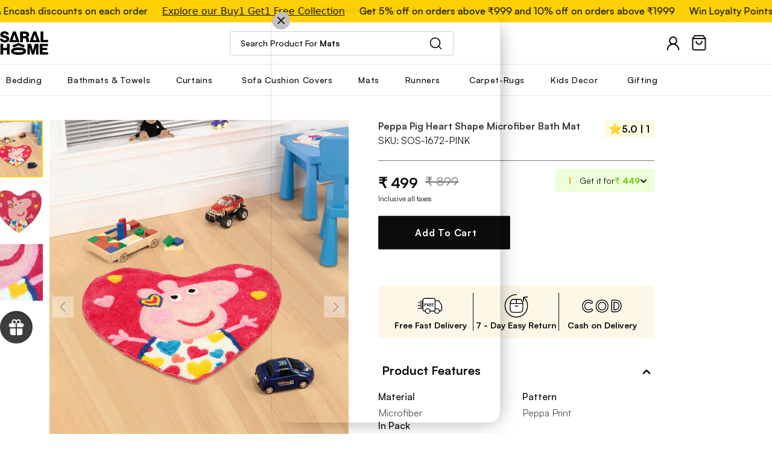

--- FILE ---
content_type: text/html; charset=utf-8
request_url: https://saralhome.com/products/peppa-pig-heart-shape-micro-bathmat
body_size: 134767
content:



<!doctype html>
<!--
  [if IE 9]> <html class="ie9 no-js supports-no-cookies" lang="en"> <![endif]
-->
<!-- [if (gt IE 9)|!(IE)]><! -->
<html class="no-js supports-no-cookies" lang="en">
  <!-- <![endif] -->
  <head>
    <script src='https://d24sh1msnqkirc.cloudfront.net/shopflo.bundle.js' async></script>

    <!-- EASYGIFT SCRIPT -->
    
      <script
        type="text/javascript"
        src="https://cdn.506.io/eg/script.js?shop=saral-homes.myshopify.com"
        defer></script>
    
    <!-- END EASYGIFT SCRIPT -->

    
    <meta charset="utf-8">
<style>
:root {
    
      /* ///////////////// fonts */
      --heading-font: 'Inter-SemiBold';
      --sub-heading-font: 'Inter-Light';
      --content-font: 'Inter-Regular';
      --button-font: 'Inter-Medium';
}
</style>



































<script>
    if(!window.performance.mark) {
        window.performance.mark = a => a;
    }
    window.performance.mark('theme:DOM:load');window.theme = {};window.page = { default: {} };
</script>
<meta http-equiv="X-UA-Compatible" content="IE=edge">
<meta name="viewport" content="width=device-width, initial-scale=1, shrink-to-fit=no">
<meta name="theme-color" content=""><link rel="canonical" href="https://saralhome.com/products/peppa-pig-heart-shape-micro-bathmat"><link rel="shortcut icon" href="//saralhome.com/cdn/shop/files/FAV_32x32_f74cc440-3548-495d-9f07-38696309d3a2_32x32.png?v=1666949712" type="image/png"><title>
        Peppa Pig Heart Shape Microfiber Bath Mat
</title><meta name="description" content="Soft in texture &amp;amp; easy to wash Complete safe for kids use Skin friendly material &amp;amp; easy to carry Made from finest quality material Made In India in Oekotex Certified Factory. From 100% Micro Fibre Yarn ( Pile) and Printed with Safe Colors on Cotton Base.">
<meta property="og:site_name" content="Saral Home">
<meta property="og:url" content="https://saralhome.com/products/peppa-pig-heart-shape-micro-bathmat">
<meta property="og:title" content="Peppa Pig Heart Shape Microfiber Bath Mat">
<meta property="og:type" content="product">
<meta property="og:description" content="Soft in texture &amp;amp; easy to wash Complete safe for kids use Skin friendly material &amp;amp; easy to carry Made from finest quality material Made In India in Oekotex Certified Factory. From 100% Micro Fibre Yarn ( Pile) and Printed with Safe Colors on Cotton Base."><meta property="og:price:amount" content="499">
    <meta property="og:price:currency" content="INR"><meta property="og:image" content="http://saralhome.com/cdn/shop/products/SOS-1672-PINK_1200x1200.jpg?v=1754374729"><meta property="og:image" content="http://saralhome.com/cdn/shop/products/SOS-1672-PINK-1_1200x1200.jpg?v=1754374729"><meta property="og:image" content="http://saralhome.com/cdn/shop/products/SOS-1672-PINK-2_1200x1200.jpg?v=1748960188">
<meta property="og:image:secure_url" content="https://saralhome.com/cdn/shop/products/SOS-1672-PINK_1200x1200.jpg?v=1754374729"><meta property="og:image:secure_url" content="https://saralhome.com/cdn/shop/products/SOS-1672-PINK-1_1200x1200.jpg?v=1754374729"><meta property="og:image:secure_url" content="https://saralhome.com/cdn/shop/products/SOS-1672-PINK-2_1200x1200.jpg?v=1748960188">
<meta name="twitter:card" content="summary_large_image">
<meta name="twitter:title" content="Peppa Pig Heart Shape Microfiber Bath Mat">
<meta name="twitter:description" content="Soft in texture &amp;amp; easy to wash Complete safe for kids use Skin friendly material &amp;amp; easy to carry Made from finest quality material Made In India in Oekotex Certified Factory. From 100% Micro Fibre Yarn ( Pile) and Printed with Safe Colors on Cotton Base.">
<script type="application/ld+json">
    {
      "@context": "https://schema.org",
      "@type": "Organization",
      "url": "https://saralhome.com/products/peppa-pig-heart-shape-micro-bathmat",
      "logo": "//saralhome.com/cdn/shop/files/saral_santa-removebg-preview.svg?v=1766478385"
    }
</script>
<script>
  theme.AssetsLoaderSettings = '[base64]';
</script>
<link rel="preconnect" href="https://cdn.shopify.com" crossorigin="">
<script>window.theme.version = {version: '5.0.2', build: 'release 12.01 23:00'};</script>
<!-- Shella Shopify Theme -->
<!-- Version 5.0.2 -->
<!-- https://mpthemes.net/ -->
<!-- Get your license at http://bit.ly/2DOThWb -->
<script>
    (function() {    
        window.log = console.log;

        document.documentElement.className = document.documentElement.className.replace('no-js', 'js');const ua = window.navigator.userAgent.toLowerCase();

        window.html = document.getElementsByTagName('html')[0];
        window.ie = (/trident/gi).test(ua) || (/msie/gi).test(ua);
        window.edge = document.documentMode || /edge/.test(ua);
        window.ios = navigator.userAgent.match(/like Mac OS X/i);
        window.moz = typeof InstallTrigger !== 'undefined';
        window.touch = 'ontouchstart' in window || navigator.msMaxTouchPoints;

        if(ios) {
            html.classList.add('is-ios');
        } else if(ie) {
            html.classList.add('is-ie');
        } else if(moz) {
            html.classList.add('is-moz');
        } else if(edge) {
            html.classList.add('is-edge');
        }const breakpoint_main = 1025;
        const breakpoint_main_md = 768;

        theme.loadedCartData = {"note":null,"attributes":{},"original_total_price":0,"total_price":0,"total_discount":0,"total_weight":0.0,"item_count":0,"items":[],"requires_shipping":false,"currency":"INR","items_subtotal_price":0,"cart_level_discount_applications":[],"checkout_charge_amount":0};

        window.theme = Object.assign(window.theme, {
            breakpoints: {
                values: {
                    xs: 0,
                    sm: 541,
                    md: breakpoint_main_md,
                    lg: breakpoint_main,
                    xl: 1260
                },
                main_md: breakpoint_main_md,
                main: breakpoint_main
            },
            strings: {
                general: {
                    popups: {
                        cart: {
                            item_added: "{{ title }} was added to your shopping cart.",
                            limit_is_exceeded: "Maximum product quantity in cart items {{ limit }} added."
                        },
                        wishlist: {
                            count: "({{ count }})"
                        },
                        compare: {
                            count: "({{ count }})"
                        },
                        confirm_transfer_data: {
                            info: "Translation missing: en.general.popups.confirm_transfer_data.info",
                            wishlist_title: "Translation missing: en.general.popups.confirm_transfer_data.wishlist_title",
                            compare_title: "Translation missing: en.general.popups.confirm_transfer_data.compare_title",
                            name_single: "Translation missing: en.general.popups.confirm_transfer_data.name_single",
                            name_plural: "Translation missing: en.general.popups.confirm_transfer_data.name_plural"
                        },
                        search: {
                            empty_html: "Search for \"\u003cspan\u003e{{ result }}\u003c\/span\u003e\""
                        }
                    },
                    search: {
                        no_results_html: "Your search for \"{{ terms }}\" did not yield any results."
                    },
                    form: {
                        default: {
                            error: "Form data was not submitted. Check the correctness of the data and please try again."
                        }
                    }
                },
                layout: {
                    cart: {
                        items_count: {
                            one: "item",
                            other: "items"
                        }
                    }
                },
                homepage: {
                    sorting_collections: {
                        button_more_products: "See all {{ collection }}"
                    }
                },
                addToCart: "{\u0026quot;title\u0026quot;=\u0026gt;\u0026quot;Add To Cart\u0026quot;, \u0026quot;added\u0026quot;=\u0026gt;\u0026quot;Added\u0026quot;, \u0026quot;sold_out\u0026quot;=\u0026gt;\u0026quot;Sold Out\u0026quot;, \u0026quot;pre_order\u0026quot;=\u0026gt;\u0026quot;Pre-Order\u0026quot;, \u0026quot;select_options\u0026quot;=\u0026gt;\u0026quot;Select Options\u0026quot;, \u0026quot;select_options_mobile\u0026quot;=\u0026gt;\u0026quot;Select Opt\u0026quot;}",
                soldOut: "Translation missing: en.products.product.sold_out",
                unavailable: "Translation missing: en.products.product.unavailable",
                price_sale_separator: " from",
                unit_price: "Unit price",
                unit_price_separator: "per",
                availability_value_in_stock: "In stock ({{ count }} {{ item }})",
                availability_value_out_stock: "Out of Stock",
                stock_countdown: {
                    title: "Hurry! Only {{ quantity }} Left in Stock!"
                },
                countdown: {
                    years: "YRS",
                    months: "MTH",
                    weeks: "WK",
                    days: "DAYS",
                    hours: "HRS",
                    minutes: "MIN",
                    seconds: "SEC"
                },
                delivery_countdown: {
                    hours: "Hours",
                    minutes: "Minutes",
                    days_of_week: {
                        sunday: "Sunday",
                        monday: "Monday",
                        tuesday: "Tuesday",
                        wednesday: "Wednesday",
                        thursday: "Thursday",
                        friday: "Friday",
                        saturday: "Saturday"
                    }
                },
                header: {
                    cart_count_desktop: "Bag ({{ count }})"
                },
                label: {
                    sale: "-{{ percent }}%"
                },
                cart: {
                    general: {
                        shipping_calculator_data_info: "There is one shipping rate available for {{ data }}.",
                        free_shipping_html: "Spend {{ value }} to Free Shipping",
                        free_shipping_complete: "Free Shipping"
                    }
                },
                
            },
            moneyFormat: "₹ {{amount_no_decimals}}",
            
            priceShowSaleSeparator: false,
            search_show_only_products: true,
            search_predictive_enabled: true,
            search_result_correction: "0",
            cart_free_shipping_value: "20000",
            permanent_domain: "saral-homes.myshopify.com",
            domain: "saralhome.com",
            host: "saralhome.com",
            tooltips_enable: false,
            customer: false,
purchase_code: "31b8e1db-e82b-4c66-b6dc-9803e2a906de",product: {
                hide_options_without_availability_variants: false,
                variant_auto_select: "enable",    
                show_pickup_available: false,
                gallery_zoom_scale_coef: 2,
                enable_sticky_gallery: true,
                page_layout: "1"
            },routes: {
                root_url: "/",
                collections_url: "\/collections",
                cart_url: "\/cart",
                search_url: "\/search"
            },
            animations: {
                css: {
                    duration: 0.3
                },
                tooltip: {
                    type: "scale",
                    inertia: true,
                    show_duration: 0.2,
                    hide_duration: 0.1
                },
                sticky_header: {
                    duration: 0.1,
                    opacity: 0.9
                },
                header_tape: {
                    duration: 0
                },
                menu: {
                    duration: 0.4
                },
                dropdown: {
                    duration: 0.3
                },
                accordion: {
                    duration: 0.4
                },
                footbar_product: {
                    duration: 0.4
                },
                tabs: {
                    duration: 0.4,
                    scroll_duration: 0.4
                },
                pagination: {
                    scroll_duration: 1
                },
                backtotop: {
                    scroll_duration: 0.4
                }
            }
        });

        

        window.theme.debounce = function(fn, wait) {
            let t;
            return (...args) => {
                clearTimeout(t);
                t = setTimeout(() => fn.apply(this, args), wait);
            };
        };

        class WindowAnaliz {
            constructor() {
                theme.current = {};
                theme.current.scrollW = 0;
                theme.rtl = html.getAttribute('dir') === 'rtl' ? true : false;
                
                this.checkWindow();
                this.checkBreakpoint();
                window.addEventListener('load', () => {
                    theme.isLoaded = true;
                });
                window.addEventListener('theme.assetsLoader::wasUserAction', () => {
                    window.addEventListener('resize', () => {
                        this.checkWindow();
                        this.checkBreakpoint();
                        this.triggerResizeEvents();
                    });
                    window.addEventListener('theme.changed.breakpoint',() => {
                        this.scrollPaddingStyle();
                    });
                });
            }

            triggerResizeEvents() {
                window.dispatchEvent(new Event('theme.resize'));
                if(window.jQueryTheme) {
                    (function($){
                        $window.trigger('theme.resize');
                    })(jQueryTheme);
                }   
            }

            initScrollPaddingStyle() {
                this.scrollExampleElement = document.querySelector('.scroll-offset-example');
                this.scrollPaddingStyle();
            }

            scrollPaddingStyle() {
                if(!this.scrollExampleElement) return;
                
                let scrollOffsetStyleElement = document.querySelector('style.scroll-offset-style');
                
                theme.current.scrollW = this.scrollExampleElement.offsetWidth - this.scrollExampleElement.clientWidth;

                if(theme.current.scrollW > 0) {
                    if(!scrollOffsetStyleElement) {
                        const scrollOffsetStyleHTML = `body.overflow-hidden.offset-scroll{padding-right: ${theme.current.scrollW}px !important;}.fixed-elem.offset-scroll-padding{padding-right: ${theme.current.scrollW }px !important;}.fixed-elem.offset-scroll-margin{margin-right: ${theme.current.scrollW}px !important;}`;
                        const scrollOffsetStyleElement = document.createElement('style');

                        scrollOffsetStyleElement.classList.add('scroll-offset-style');
                        scrollOffsetStyleElement.innerHTML = scrollOffsetStyleHTML;
                        document.head.appendChild(scrollOffsetStyleElement);
                    }
                } else if(scrollOffsetStyleElement) {
                    scrollOffsetStyleElement.remove();
                }
            }

            checkWindow() {
                theme.current.width = window.innerWidth;
                theme.current.height = window.innerHeight;
                theme.current.aspect_ratio = theme.current.height / (theme.current.width - theme.current.scrollW);
                theme.current.height_percent = theme.current.aspect_ratio * 100;
            }

            checkBreakpoint() {
                theme.current.is_mobile = theme.current.width < theme.breakpoints.main;
                theme.current.is_desktop = !theme.current.is_mobile;
                theme.current.is_mobile_md = theme.current.width < theme.breakpoints.main_md;
                theme.current.is_desktop_md = !theme.current.is_mobile_md;

                for(let key in theme.breakpoints.values) {
                    if(theme.breakpoints.values[key] > theme.current.width) break;

                    theme.current.bp = key;
                }
                if(this.currentBp && this.currentBp != theme.current.bp) {
                    window.dispatchEvent(new Event('theme.changed.breakpoint'));
                }

                this.currentBp = theme.current.bp;
            }
        }

        theme.WindowAnaliz = new WindowAnaliz;

        class AssetsLoader {
            constructor() {
                this.paths = {
                    scripts: {
                        /*plugins*/
                        plugin_slick: '//saralhome.com/cdn/shop/t/152/assets/plugin.slick.js?v=91195733441204307671754463483',
                        plugin_instafeed: '//saralhome.com/cdn/shop/t/152/assets/plugin.instafeed.js?v=131478850926370871261754463485',
                        plugin_revolution_slider: '//saralhome.com/cdn/shop/t/152/assets/plugin.revolution-slider.js?v=242464017683384841754463481',
                        plugin_shipping_rates_calculation: '//saralhome.com/cdn/shop/t/152/assets/plugin.shipping-rates-calculation.js?v=103250729928886840351754463482',
                        /*shopify*/
                        shopify_common: '//saralhome.com/cdn/shopifycloud/storefront/assets/themes_support/shopify_common-5f594365.js',
                        currency_rates: '//cdn.shopify.com/s/javascripts/currencies.js',
                        currency: '//saralhome.com/cdn/shop/t/152/assets/module.currency.js?v=64687820758897670251754463483',
                        handlebars: '//cdnjs.cloudflare.com/ajax/libs/handlebars.js/4.0.10/handlebars.min.js',
                        countries: '/services/javascripts/countries.js',
                        qrcode: '//saralhome.com/cdn/shopifycloud/storefront/assets/themes_support/vendor/qrcode-3f2b403b.js',
                        /*global*/
                        theme: '//saralhome.com/cdn/shop/t/152/assets/theme.js?v=139954434999186090651754463481',
                        theme_pt2: '//saralhome.com/cdn/shop/t/152/assets/theme-pt2.js?v=27214177321885773061754463481',
                        /*modules*/
                        tooltip: '//saralhome.com/cdn/shop/t/152/assets/module.tooltip.js?v=79238638384570778911754463482',
                        product_page: '//saralhome.com/cdn/shop/t/152/assets/module.product-page.js?v=466271979619332901754463483',
                        search_ajax: '//saralhome.com/cdn/shop/t/152/assets/module.search-ajax.js?v=107528277199517850781757421970',
                        sticky_sidebar: '//saralhome.com/cdn/shop/t/152/assets/module.sticky-sidebar.js?v=77318110736802557181754463481',
                        masonry: '//saralhome.com/cdn/shop/t/152/assets/module.masonry.js?v=138680125252170386151754463484',
                        notifications: '//saralhome.com/cdn/shop/t/152/assets/module.notifications.js?v=142152469871916634221754463484',
                        parallax: '//saralhome.com/cdn/shop/t/152/assets/module.parallax.js?v=181056645177642994461754463480',
                        popup_subscription: '//saralhome.com/cdn/shop/t/152/assets/module.popup-subscription.js?v=23111097107329629911754463482',
                        popup_send_confirmation: '//saralhome.com/cdn/shop/t/152/assets/module.popup-subscription-confirmation.js?v=151505266374817152631754463482',
                        popup_age_confirmation: '//saralhome.com/cdn/shop/t/152/assets/module.popup-age-confirmation.js?v=97794095442012858981754463481',
                        product_footbar: '//saralhome.com/cdn/shop/t/152/assets/module.product-footbar.js?v=51382380132266435281754463483',
                        range_of_price: '//saralhome.com/cdn/shop/t/152/assets/module.range-of-price.js?v=130090586333419785451754463484',
                        shipping_rates_calculation: '//saralhome.com/cdn/shop/t/152/assets/module.shipping-rates-calculation.js?v=86166920385938157141754463481',
                        sticky_header: '//saralhome.com/cdn/shop/t/152/assets/module.sticky-header.js?v=122961514248104633821754463481',
                        tabs: '//saralhome.com/cdn/shop/t/152/assets/module.tabs.js?v=120627471888950651721754463482',
                        presentation: '//saralhome.com/cdn/shop/t/152/assets/module.presentation.js?v=165530361547212819801754463483',
                        particles: '//saralhome.com/cdn/shop/t/152/assets/module.particles.js?v=108110234661708121541754463481',
                        /*sections*/
                        header: '//saralhome.com/cdn/shop/t/152/assets/section.header.js?v=63729801414661444651754463483',
                        collections: '//saralhome.com/cdn/shop/t/152/assets/section.collection-filters-form.js?v=55585172055287043721754463482',
                        article_page: '//saralhome.com/cdn/shop/t/152/assets/section.article-page.js?v=80218913202093499341754463483',
                        carousel_articles: '//saralhome.com/cdn/shop/t/152/assets/section.carousel-articles.js?v=93406878485486648981754463480',
                        carousel_brands: '//saralhome.com/cdn/shop/t/152/assets/section.carousel-brands.js?v=27594262754796030841754463481',
                        carousel_products: '//saralhome.com/cdn/shop/t/152/assets/section.carousel-products.js?v=103099912885795881621754463481',
                        carousel_reviews: '//saralhome.com/cdn/shop/t/152/assets/section.carousel-reviews.js?v=20962934431141781211754463482',
                        gallery: '//saralhome.com/cdn/shop/t/152/assets/section.gallery.js?v=42825935325271995531754463483',
                        builder: '//saralhome.com/cdn/shop/t/152/assets/section.builder.js?v=155222468370593071371754463484',
                        builder_2021: '//saralhome.com/cdn/shop/t/152/assets/section.builder-2021.js?v=15832534728354698361754463484',
                        lookbook: '//saralhome.com/cdn/shop/t/152/assets/section.lookbook.js?v=20230649868223219481754463484',
                        slider_revolution: '//saralhome.com/cdn/shop/t/152/assets/section.slider-revolution.js?v=79805528358711576371754463484',
                        sorting_collections: '//saralhome.com/cdn/shop/t/152/assets/section.sorting-collections.js?v=132420866226069902851754463481',
                        brands: '//saralhome.com/cdn/shop/t/152/assets/section.brands.js?v=134381152362639612651754463483',
                        footer: '//saralhome.com/cdn/shop/t/152/assets/section.footer.js?v=76415854525876959391754463483',
                        /*templates*/
                        customers_addresses: '//saralhome.com/cdn/shop/t/152/assets/template.customers-addresses.js?v=6551145031039032631754463483',
                        customers_login: '//saralhome.com/cdn/shop/t/152/assets/template.customers-login.js?v=117483323917191120191754463483',
                        giftcard: '//saralhome.com/cdn/shop/t/152/assets/template.giftcard.js?v=97953881321707691651754463484',
                        /*custom*/
                        custom: '//saralhome.com/cdn/shop/t/152/assets/custom.js?v=111603181540343972631754463481'
                    },
                    styles: {
                        /*plugins*/
                        plugin_tippy: '//saralhome.com/cdn/shop/t/152/assets/plugin.tippy.css?v=165624266709964226061754463483',
                        plugin_fotorama: '//saralhome.com/cdn/shop/t/152/assets/plugin.fotorama.css?v=120469656191549745571754463484',
                        plugin_ion_range_slider: '//saralhome.com/cdn/shop/t/152/assets/plugin.ion-range-slider.css?v=118310465384481119861754463481',
                        plugin_revolution: '//saralhome.com/cdn/shop/t/152/assets/plugin.revolution.css?v=170490203406543966461754463481',
                        plugin_slick: '//saralhome.com/cdn/shop/t/152/assets/plugin.slick.css?v=100431963982089937591754463482',
                        /*shopify*/
                        /*global*/
                        theme: '//saralhome.com/cdn/shop/t/152/assets/theme.css?v=38406',
                        theme_m: '//saralhome.com/cdn/shop/t/152/assets/theme-m.css?v=35278550754071877691754463481',
                        theme_d: '//saralhome.com/cdn/shop/t/152/assets/theme-d.css?v=150515378418017158991754463484',
                        
theme_home_16: '//saralhome.com/cdn/shop/t/152/assets/theme-home-16.css?v=44615170901145275711754463485',
                        
theme_home_18: '//saralhome.com/cdn/shop/t/152/assets/theme-home-18.css?v=175198666834167885661754463481',
                        
theme_skin_1: '//saralhome.com/cdn/shop/t/152/assets/theme-skin-1.css?v=111912574683986570601754463482',
                        
theme_skin_2: '//saralhome.com/cdn/shop/t/152/assets/theme-skin-2.css?v=119327944226253317801754463482',
                        
theme_skin_3: '//saralhome.com/cdn/shop/t/152/assets/theme-skin-3.css?v=5425832444594977141754463482',
                        
theme_skin_4: '//saralhome.com/cdn/shop/t/152/assets/theme-skin-4.css?v=74108651453658977651754463483',
                        
theme_skin_5: '//saralhome.com/cdn/shop/t/152/assets/theme-skin-5.css?v=106182476451205559351754463483',
                        
theme_skin_6: '//saralhome.com/cdn/shop/t/152/assets/theme-skin-6.css?v=1456812443918182391754463483',
                        
theme_skin_7: '//saralhome.com/cdn/shop/t/152/assets/theme-skin-7.css?v=140282871960312542041754463484',
                        
theme_skin_8: '//saralhome.com/cdn/shop/t/152/assets/theme-skin-8.css?v=144642820844988840771754463484',
                        
theme_skin_9: '//saralhome.com/cdn/shop/t/152/assets/theme-skin-9.css?v=166226454540384738421754463481',
                        
theme_skin_10: '//saralhome.com/cdn/shop/t/152/assets/theme-skin-10.css?v=82077445965161741121754463482',
                        
theme_skin_11: '//saralhome.com/cdn/shop/t/152/assets/theme-skin-11.css?v=119327944226253317801754463483',
                        
theme_skin_12: '//saralhome.com/cdn/shop/t/152/assets/theme-skin-12.css?v=165881056079673504071754463483',
                        
theme_skin_13: '//saralhome.com/cdn/shop/t/152/assets/theme-skin-13.css?v=8208024539077055341754463483',
                        
theme_skin_14: '//saralhome.com/cdn/shop/t/152/assets/theme-skin-14.css?v=147690238428712431931754463484',
                        
theme_skin_15: '//saralhome.com/cdn/shop/t/152/assets/theme-skin-15.css?v=173368193589521294241754463484',
                        
theme_skin_16: '//saralhome.com/cdn/shop/t/152/assets/theme-skin-16.css?v=79616233601393480941754463481',
                        
theme_skin_17: '//saralhome.com/cdn/shop/t/152/assets/theme-skin-17.css?v=40585569634586531451754463481',
                        
theme_skin_18: '//saralhome.com/cdn/shop/t/152/assets/theme-skin-18.css?v=12245206429841271581754463481',
                        
                        presentation: '//saralhome.com/cdn/shop/t/152/assets/presentation.css?v=102014279143232294871754463483',
                        custom: '//saralhome.com/cdn/shop/t/152/assets/custom.css?v=172493893364600797821766492848'
                    }
                };

                this.settings = {
                    scripts: {
                        sticky_sidebar: {
                            media: 'desktop-md'
                        },
                        tooltip: {
                            media: 'desktop'
                        }
                    },
                    styles: {
                        theme_m: {
                            loadedClass: 'css-theme-loaded font-base-loaded'
                        },
                        theme_d: {
                            loadedClass: 'css-theme-loaded font-base-loaded'
                        },
                        font_base: {
                            loadedClass: 'font-base-loaded'
                        },
                        /*
                        theme: {
                            loadedClass: 'css-theme-loaded'
                        },
                        */
                        presentation: {
                            loadedClass: 'css-presentation-loaded'
                        }
                    }
                };

                this.callbacks = {};

                this.requirementList = {
                    scripts: [],
                    styles: []
                };
                this.statuses = {
                    scripts: {},
                    styles: {}
                };
                this.progress = {};

                document.addEventListener('DOMContentLoaded', () => {
                    this.DOMContentLoaded = true;
                    window.dispatchEvent(new Event('theme.assetsLoader::theme.DOMContentLoaded'));
                    if(!this.wasUserAction) this.anticipateUserEvent();
                });

                const userActionList = ['mousemove', 'keydown', 'mousedown', 'mousewheel', 'touchstart'];
                const checkUserAction = event => {
                    this.wasUserAction = true;
                    html.classList.add('css-full-loaded');
                    window.dispatchEvent(new Event('theme.assetsLoader::wasUserAction'));
                    userActionList.forEach(event => document.removeEventListener(event, checkUserAction));
                };

                if(window.ios) this.wasUserAction = true;

                userActionList.forEach(event => document.addEventListener(event, checkUserAction));
                document.fonts.ready.then(e => {
                    this.onLoadedTag('styles', 'font_base');
                });
                /*
                window.addEventListener('load', () => {
                    this.onLoadedTag('styles', 'font_base');
                });
                */
                window.addEventListener('theme.resize', this.onResize);
            }

            anticipateUserEvent() {
                /*
                const optionButtons = document.querySelectorAll('.js-product-options [data-js-option-value]');

                optionButtons.forEach(element => {
                    const onEvent = e => {
                        if(this.getDeepProperty(this.progress, ['scripts', 'theme_pt2']) !== 'finished') {
                            const buttonsWrapper = element.closest('.js-product-options');
                            window.addEventListener('theme.assetsLoader::loaded:scripts:vendor', () => {
                                theme.Preloader.unset(buttonsWrapper);
                            });
                            theme.Preloader.set(buttonsWrapper, {
                                fixed: true
                            });
                        }
                        
                        element.removeEventListener('click', onEvent);
                    };

                    element.addEventListener('click', onEvent);
                });
                */}

            onResize() {
                document.querySelectorAll(`[rel="preload"][as="style"][data-media="${theme.current.is_desktop ? 'desktop' : 'mobile'}"]`)
                    .forEach(element => element.dispatchEvent(new Event('load')));
                document.querySelectorAll('[rel="preload"][as="script"][data-media]')
                    .forEach(element => {
                        const dataMedia = element.dataset.media;

                        if((dataMedia === 'desktop' && window.innerWidth >= theme.breakpoints.main) || (dataMedia === 'desktop-md' && window.innerWidth >= theme.breakpoints.main_md)) {
                            element.dispatchEvent(new Event('load'));
                            element.removeAttribute('rel');
                        }
                    });
            }

            require(namespace, name) {
                if(window.ie || this.requirementList[namespace].indexOf(name) !== -1 || !this.upload) {
                    return;
                }

                this.requirementList[namespace].push(name);
                this.startQueue(namespace);
            }

            loadManually(requires, callback) {
                if(!this.upload || !this.loadManuallyOn) {
                    callback();
                    return;
                }
                if(callback) this.waitFullGroupLoad(requires, callback);
                
                requires.forEach(requireArr => {
                    const [namespace, name] = requireArr;

                    this.require(namespace, name);
                });
            }

            waitFullGroupLoad(requires, callback) {
                const onSomeLoaded = () => {
                    let isFullGroupLoaded = true;

                    requires.forEach(requireArr => {
                        const [namespace, name] = requireArr;
                        
                        if(this.getDeepProperty(this.settings, [namespace, name, 'media']) !== undefined && !this.isActiveMedia(namespace, name)) {
                            return;
                        } else if(this.getDeepProperty(this.progress, [namespace, name]) !== 'finished') {
                            isFullGroupLoaded = false;
                            return false;
                        }
                    });

                    if(isFullGroupLoaded) {
                        window.removeEventListener('theme.assetsLoader::loaded', onSomeLoaded);
                        callback();
                    }

                    return isFullGroupLoaded;
                };

                if(!onSomeLoaded()) window.addEventListener('theme.assetsLoader::loaded', onSomeLoaded);
            }

            isActiveMedia(namespace, name) {
                const media = this.getDeepProperty(this.settings, [namespace, name, 'media']);

                if((media === 'desktop' && window.innerWidth >= theme.breakpoints.main) || (media === 'desktop-md' && window.innerWidth >= theme.breakpoints.main_md)) {
                    return true;
                } else {
                    return false;
                }
            }

            startQueue(namespace) {
                if(this.statuses[namespace].progress) {
                    this.statuses[namespace].needLoading = true;
                    return;
                }

                this.statuses[namespace].progress = true;

                const queue = [];

                this.requirementList[namespace].forEach(name => {
                    if(!this.getDeepProperty(this.progress, [namespace, name])) queue.push(name);
                });
                queue.forEach(name => {
                    this.onLoadTag(namespace, name);
                    this.loadTag(namespace, name);
                });
                this.statuses[namespace].progress = false;

                if(this.statuses[namespace].needLoading) {
                    this.statuses[namespace].needLoading = false;
                    this.startQueue(namespace);
                }
            }

            loadTag(namespace, name, callback) {
                const tag = this[namespace === 'scripts' ? 'buildScriptTag' : 'buildStyleTag'](namespace, name, () => {
                    this.onLoadedTag(namespace, name, callback);
                });
                document.head.insertBefore(tag, document.head.childNodes[document.head.childNodes.length - 1].nextSibling);
            }

            buildScriptTag(namespace, name, onload) {
                const settingsMedia = this.getDeepProperty(this.settings.scripts, [name, 'media']);

                if((settingsMedia === 'desktop' && window.innerWidth < theme.breakpoints.main) || (settingsMedia === 'desktop-md' && window.innerWidth < theme.breakpoints.main_md)) {
                    const link = document.createElement('link');

                    link.onload = () => this.onLoadScriptLinkPreload(name, onload);
                    link.rel = 'preload';
                    link.as = 'script';
                    link.media = settingsMedia === 'desktop' ? `(min-width: ${theme.breakpoints.main}px)` : 
                        settingsMedia === 'desktop-md' ? `(min-width: ${theme.breakpoints.main_md}px)` : `(max-width: ${theme.breakpoints.main - 1}px)`;
                    link.dataset.media = settingsMedia;
                    link.href = this.paths.scripts[name];

                    return link;
                } else {
                    window.performance.mark(`theme:${namespace}:${name}:load`);
                    /*console.debug('start:', namespace, name);*/

                    const script = document.createElement('script');

                    script.onload = onload;
                    script.async = this.asyncStatus !== undefined ? this.asyncStatus : true;
                    script.src = this.paths.scripts[name];

                    return script;
                }
            }

            onLoadScriptLinkPreload(name, callback) {
                this.loadTag('scripts', name, callback);
            }

            buildStyleTag(namespace, name, onload) {
                window.performance.mark(`theme:${namespace}:${name}:load`);
                /*console.debug('start:', namespace, name);*/

                const link = document.createElement('link');

                link.onload = () => this.onLoadStyleLinkPreload(link, name);
                link.rel = 'preload';
                link.as = 'style';
                link.href = this.paths.styles[name];

                return link;
            }

            onLoadStyleLinkPreload(tag, name, callback) {
                tag.onload = null;
                tag.onload = this.onLoadedTag('styles', name, callback);
                tag.rel='stylesheet';
            }

            onLoadTag(namespace, name) {
                this.setDeepProperty(this.progress, [namespace, name], 'process');
            }

            onLoadedTag(namespace, name, callback) {
                this.setDeepProperty(this.progress, [namespace, name], 'finished');
                window.dispatchEvent(new Event('theme.assetsLoader::loaded'), {namespace, name});
                window.dispatchEvent(new Event(`theme.assetsLoader::loaded:${namespace}:${name}`));
                window.performance.mark(`theme:${namespace}:${name}:loaded`);
                /*console.debug('loaded:', namespace, name);*/
                
                const loadedClass = this.getDeepProperty(this.settings, [namespace, name, 'loadedClass']);
                const itemCallbacks = this.getDeepProperty(this.callbacks, [namespace, name]);

                if(loadedClass) loadedClass.split(' ').forEach(className => html.classList.add(className));
                if(itemCallbacks) itemCallbacks.call(this);
                if(callback) callback();
            }

            setDeepProperty(startObj, complexityArray, value) {
                complexityArray.forEach((prop, i) => {
                    if(i < complexityArray.length - 1) {
                         if(!startObj[prop]) startObj[prop] = {};

                         startObj = startObj[prop];
                    } else {
                        startObj[prop] = value;
                    }
                });

                return value;
            }

            getDeepProperty(startObj, complexityArray) {
                let newLevelValue;

                complexityArray.forEach((prop, i) => {
                    if(startObj[prop]) {
                        if(i < complexityArray.length - 1) {
                            startObj = startObj[prop];
                        } else {
                            newLevelValue = startObj[prop];
                        }
                    } else {
                        return false;
                    }
                });

                return newLevelValue;
            }

            loadInlineStyles() {
                const templates = document.body.querySelectorAll('template.js-loader-inline-style');

                for(let template of templates) {
                    
                    if(!document.querySelectorAll(`style.js-loader-inline-style[data-key="${template.dataset.key}"]`).length) {
                        let templateStyle = template.content.cloneNode(true).querySelector('style');
                        let templateStyleInnerHTML = templateStyle.innerHTML;

                        let style = document.createElement('style');

                        for(let key in templateStyle.dataset) {
                            style.dataset[key] = templateStyle.dataset[key];
                        }

                        if(templateStyle.media) style.media = templateStyle.media;
                        if(templateStyle.classList) style.classList = templateStyle.classList;

                        style.classList.add('js-loader-inline-style');
                        style.innerHTML = templateStyleInnerHTML;
    
                        style.dataset.key = template.dataset.key;
                        /*document.head.insertBefore(style, document.head.childNodes[document.head.childNodes.length - 1].nextSibling);*/
                        template.parentNode.insertBefore(style, template);
                    }

                    template.remove();
                }
            }

            onPageLoaded(callback, requires, useLoadManuallyMethod) {
                const DOMContentLoadedCallback = () => {
                    if(requires) {
                        const requiresArray = [];
                        
                        for(let i = 0; i < requires.length; i++) {
                            requiresArray.push([ 'scripts', requires[i] ]);
                        }
                        
                        this[useLoadManuallyMethod ? 'loadManually' : 'waitFullGroupLoad'](requiresArray, function() {
                            setTimeout(() => {
                                callback();
                            }, 0);
                        });
                    } else {
                        callback();
                    }
                };

                this.DOMContentLoaded ? DOMContentLoadedCallback() : document.addEventListener('DOMContentLoaded', DOMContentLoadedCallback);
            }

            onUserAction(callback, requires) {
                const wasUserActionCallback = () => {
                    this.onPageLoaded(callback, requires, true);
                };

                this.wasUserAction ? wasUserActionCallback() : window.addEventListener('theme.assetsLoader::wasUserAction', wasUserActionCallback);
            }

            onScrollOrUserAction(section, callback, requires) {
                let isCallbackCalled = false;
                const isVisible = force => {
                    if(force || (section.getBoundingClientRect().bottom > -200 && section.getBoundingClientRect().top < window.innerHeight + 200)) {
                        window.removeEventListener('mutation', isVisible);
                        if(isCallbackCalled) return;
                        isCallbackCalled = true;
                        this.onPageLoaded(callback, requires, true);
                        return true;
                    }

                    return false;
                };

                if(!isVisible()) window.addEventListener('mutation', isVisible);

                this.onUserAction(() => {
                    isVisible(true);
                }, requires);
            }
        }

        theme.AssetsLoader = new AssetsLoader;

        theme.AssetsLoaderSettings = decodeURIComponent(atob(theme.AssetsLoaderSettings).split('').map(c => {
            return '%' + ('00' + c.charCodeAt(0).toString(16)).slice(-2);
        }).join(''));
        
        class LazyImage {
            constructor() {
                theme.AssetsLoader.onPageLoaded(() => {
                    if(this.api) return;

                    this.checkInlineBg();

                    window.addEventListener('mutation', () => {
                        document.querySelectorAll('.lazyload:not([data-bg]):not(.preloaded):not([data-ll-status])').forEach(element => {
                            this.inlineCheck(element, element.dataset.bg ? 'bg' : null);
                        });
                    });
                });
                window.addEventListener('slider-initialized', e => {
                    e.detail.slider.querySelectorAll('.lazyload:not([data-bg]):not(.preloaded):not([data-ll-status])').forEach(element => {
                        this.inlineCheck(element, element.dataset.bg ? 'bg' : null);
                    });
                });
                theme.AssetsLoader.onPageLoaded(() => {
                    this.checkFullscreenElements();
                });
            }

            buildSrcset(element, url, type) {
                if(type === 'bg') {
                    let width = element.getBoundingClientRect().width;
        
                    if(element.dataset.scale) width *= element.dataset.scale;

                    return width > 0 ? url.replace('{width}', Math.ceil(width)) : element.dataset.bg;
                } else {
                    const parent = element.parentNode;
                    const parentParams = parent.getBoundingClientRect();
                    const height = parentParams.height;
                    const aspectRatioOriginal = element.dataset.aspectRatioOriginal;
                    let width = parentParams.width;
                    let dataSrcset = element.dataset.srcset;

                    if(!dataSrcset) dataSrcset = element.dataset.src;
                    if(aspectRatioOriginal) {
                        const stretchSize = element.dataset.stretchSize;
                        const parentAspectRatio = element.dataset.aspectRatio;

                        if(stretchSize === 'cover') {
                            if(Math.ceil(width / aspectRatioOriginal) < Math.ceil(width / parentAspectRatio)) {
                                width = height * aspectRatioOriginal;
                            } else {
                                width = Math.ceil(Math.max(width, height * parentAspectRatio));
                            }
                        } else if(stretchSize === 'stretch-by-height') {
                            if(Math.ceil(width / aspectRatioOriginal) !== Math.ceil(width / parentAspectRatio)) {
                                width = height * aspectRatioOriginal;
                            }
                        } else if(stretchSize === 'contain') {
                            if(Math.ceil(width / aspectRatioOriginal) > Math.ceil(width / parentAspectRatio)) {
                                width = Math.max(width, height * aspectRatioOriginal);
                            }
                        }
                    }

                    if(window.innerWidth >= theme.breakpoints.main && element.dataset.scalePerspective) {
                        width *= element.dataset.scalePerspective;
                    }
                    if(element.dataset.scale) width *= element.dataset.scale;
                    if(window.devicePixelRatio) width *= window.devicePixelRatio;

                    return width > 0 && url && url.indexOf('{width}') !== -1 ? url.replace('{width}', Math.min(Math.ceil(width), 3840)) : dataSrcset;
                }
            }

            enter(element, loadManually) {
                const srcset = element.getAttribute('srcset');
                const dataMaster = element.dataset.master;
                const dataBg = element.dataset.bg;
                const url = dataBg ? (dataMaster || dataBg) : (dataMaster || element.dataset.srcset);
                const newSrcset = theme.LazyImage.buildSrcset(element, url, (dataBg ? 'bg' : 'srcset'));
                
                if(srcset && srcset === newSrcset) return;
                if(dataBg) {
                    element.style.backgroundImage = newSrcset;
                } else {
                    if(loadManually) {
                        element.dataset.srcset = newSrcset;
                        element.setAttribute('srcset', newSrcset);
                    } else {
                        element.dataset.srcset = newSrcset;
                    }
                }
            }

            onLoadedEvents(element) {
                element.dispatchEvent(new Event('lazyloaded'));
                window.dispatchEvent(new Event('lazyloaded'));
            }

            onLoadInlineCallback(element) {
                element.classList.add('loaded');
                element.classList.add('entered');
                element.dataset.llStatus = 'loaded';
                setTimeout(() => element.classList.add('lazyload'), 1000);
            }

            inlineCheck(element, type) {
                if(element.getBoundingClientRect().width > 5 || element.getBoundingClientRect().bottom > -20 && element.getBoundingClientRect().top < window.innerHeight + 20 && element.offsetWidth > 0 && element.offsetHeight > 0 && !element.closest('.slick-slide:not(.slick-active)')) {
                    element.classList.add('preloaded');
                    element.classList.remove('lazyload');
                    if(type === 'bg') {
                        element.style.backgroundImage = `url('${this.buildSrcset(element, element.dataset.master, type)}')`;
                        this.onLoadInlineCallback(element);
                    } else {
                        element.onload = () => {
                            this.onLoadInlineCallback(element);
                            this.onload = null;
                        };
                        element.setAttribute('srcset', this.buildSrcset(element, element.dataset.master));
                    }
                }
            }

            checkInlineBg() {
                document.querySelectorAll('.lazyload[data-bg]:not(.preloaded):not([data-ll-status])').forEach(element => {
                    this.inlineCheck(element, 'bg');
                });
            }

            update(element) {
                if(!element && this.api) {
                    this.api.update();
                    return;
                }
                if(element && !element.classList.contains('entered') && !element.dataset.llStatus) {
                    const onElementLoad = () => {
                        element.removeEventListener('load', onElementLoad);
                        element.classList.add('loaded');
                        element.dataset.llStatus = 'loaded';
                        this.onLoadedEvents(element);
                    };

                    element.addEventListener('load', onElementLoad);
                    element.classList.add('entered');
                    this.enter(element, true);
                }
            }

            checkFullscreenElements() {
                const fullscreenElements = document.querySelectorAll('.lazyload-fullscreen');
                const fullscreenHeaderElements = document.querySelectorAll('.lazyload-fullscreen-header');

                if(fullscreenElements.length) {
                    const updateFullscreenSlick = () => {
                        fullscreenElements.forEach(element => {
                            var slick = element.closest('.slick-initialized');
            
                            if(slick) slick.slick('setPosition');
                        });
                    };
                    const setFullscreenSize = () => {
                        fullscreenElements.forEach(element => {
                            element.style.paddingTop = this.fullscreenElementCalculate() + '%';
                            element.classList.remove('invisible');
                        });
                        updateFullscreenSlick();
                    };

                    setFullscreenSize();
                    window.addEventListener('theme.resize', setFullscreenSize);
                }
                if(fullscreenHeaderElements.length) {
                    const setFullscreenHeaderSize = () => {
                        fullscreenHeaderElements.forEach(element => {
                            element.style.paddingTop = this.fullscreenElementCalculate(true) + '%';
                            element.classList.remove('invisible');
                        });

                        if(fullscreenElements.length) updateFullscreenSlick();
                    };

                    setFullscreenHeaderSize();
                    window.addEventListener('theme.resize', setFullscreenHeaderSize);
                    window.addEventListener('fullscreenimage.update', setFullscreenHeaderSize);
                }
            }
            
            fullscreenElementCalculate(excludingHeader) {
                if(excludingHeader) {
                    const header = document.querySelector('header-section');
                    const headerOffsetTop = header ? header.getBoundingClientRect().height : 0;
                    
                    return (theme.current.height - headerOffsetTop) / (theme.current.width - theme.current.scrollW) * 100;
                } else {
                    return theme.current.height / (theme.current.width - theme.current.scrollW) * 100;
                }
            }
        }

        theme.LazyImage = new LazyImage;

        theme.AssetsLoader.onPageLoaded(() => {
            if(this.wasUserAction) return;

            const observer = new MutationObserver(() => window.dispatchEvent(new Event('mutation')));

            observer.observe(document.body, { attributes: true, subtree: true });
            theme.AssetsLoader.onUserAction(() => observer.disconnect());
        });

        theme.AssetsLoaderSettings = theme.AssetsLoaderSettings.replace(/b/g, '@b@').replace(/a/g, 'b').replace(/@b@/g, 'a');
    })();
</script>
<style>
:root {
    
      /* ///////////////// fonts */
      --heading-font: 'Inter-SemiBold';
      --sub-heading-font: 'Inter-Light';
      --content-font: 'Inter-Regular';
      --button-font: 'Inter-Medium';
}
</style>



































<style>
    *,::after,::before{box-sizing:border-box}html{font-family:sans-serif;line-height:1.15;-webkit-text-size-adjust:100%;-ms-text-size-adjust:100%;-ms-overflow-style:scrollbar;-webkit-tap-highlight-color:transparent}@-ms-viewport{width:device-width}article,aside,figcaption,figure,footer,header,hgroup,main,nav,section{display:block}body{margin:0;text-align:left}[tabindex="-1"]:focus{outline:0!important}hr{box-sizing:content-box;height:0;overflow:visible}h1,h2,h3,h4,h5,h6{margin-top:0}p{margin-top:0}abbr[data-original-title],abbr[title]{text-decoration:underline;text-decoration:underline dotted;cursor:help;border-bottom:0}address{margin-bottom:1rem;font-style:normal;line-height:inherit}dl,ol,ul{margin-top:0}ol ol,ol ul,ul ol,ul ul{margin-bottom:0}dt{font-weight:700}dd{margin-bottom:.5rem;margin-left:0}blockquote{margin:0 0 1rem}dfn{font-style:italic}b,strong{font-weight:bolder}small{font-size:80%}sub,sup{position:relative;font-size:75%;line-height:0;vertical-align:baseline}sub{bottom:-.25em}sup{top:-.5em}a{text-decoration:none;background-color:transparent;-webkit-text-decoration-skip:objects}a:hover{text-decoration:underline}a:not([href]):not([tabindex]){text-decoration:none}a:not([href]):not([tabindex]):focus,a:not([href]):not([tabindex]):hover{text-decoration:none}a:not([href]):not([tabindex]):focus{outline:0}code,kbd,pre,samp{font-family:SFMono-Regular,Menlo,Monaco,Consolas,"Liberation Mono","Courier New",monospace;font-size:1em}pre{margin-top:0;margin-bottom:1rem;overflow:auto;-ms-overflow-style:scrollbar}figure{margin:0 0 1rem}img{vertical-align:middle;border-style:none}svg:not(:root){overflow:hidden}table{border-collapse:collapse}caption{padding-top:15px;padding-bottom:15px;color:#6c757d;text-align:left;caption-side:bottom}th{text-align:inherit}label{display:inline-block}button{border-radius:0}button:focus{outline:1px dotted;outline:5px auto -webkit-focus-ring-color}button,input,optgroup,select,textarea{margin:0;font-family:inherit;font-size:inherit;line-height:inherit}button,input{overflow:visible}button,select{text-transform:none}[type=reset],[type=submit],button,html [type=button]{-webkit-appearance:button}[type=button]::-moz-focus-inner,[type=reset]::-moz-focus-inner,[type=submit]::-moz-focus-inner,button::-moz-focus-inner{padding:0;border-style:none}input[type=checkbox],input[type=radio]{box-sizing:border-box;padding:0}input[type=date],input[type=datetime-local],input[type=month],input[type=time]{-webkit-appearance:listbox}textarea{overflow:auto;resize:vertical}fieldset{min-width:0;padding:0;margin:0;border:0}legend{display:block;width:100%;max-width:100%;padding:0;margin-bottom:.5rem;font-size:1.5rem;line-height:inherit;color:inherit;white-space:normal}progress{vertical-align:baseline}[type=number]::-webkit-inner-spin-button,[type=number]::-webkit-outer-spin-button{height:auto}[type=search]{outline-offset:-2px;-webkit-appearance:none}[type=search]::-webkit-search-cancel-button,[type=search]::-webkit-search-decoration{-webkit-appearance:none}::-webkit-file-upload-button{font:inherit;-webkit-appearance:button}output{display:inline-block}summary{display:list-item;cursor:pointer}template{display:none}[hidden]{display:none!important}.container{width:100%;padding-left:10px;padding-right:10px;margin-right:auto;margin-left:auto}@media (min-width:1025px){.container{padding-right:15px;padding-left:15px}}@media (min-width:541px){.container{max-width:540px}}@media (min-width:768px){.container{max-width:100%}}@media (min-width:1025px){.container{max-width:980px}}@media (min-width:1260px){.container{max-width:1200px}}.container-fluid{width:100%;padding-left:10px;padding-right:10px;margin-right:auto;margin-left:auto}@media (min-width:1025px){.container-fluid{padding-right:15px;padding-left:15px}}.row{display:flex;flex-wrap:wrap;margin-left:-10px;margin-right:-10px}@media (min-width:1025px){.row{margin-right:-15px;margin-left:-15px}}.no-gutters{margin-right:0;margin-left:0}.no-gutters>.col,.no-gutters>[class*=col-]{padding-right:0;padding-left:0}.col,.col-1,.col-10,.col-11,.col-12,.col-2,.col-3,.col-4,.col-5,.col-6,.col-7,.col-8,.col-9,.col-auto,.col-lg,.col-lg-1,.col-lg-10,.col-lg-11,.col-lg-12,.col-lg-2,.col-lg-3,.col-lg-4,.col-lg-5,.col-lg-6,.col-lg-7,.col-lg-8,.col-lg-9,.col-lg-auto,.col-md,.col-md-1,.col-md-10,.col-md-11,.col-md-12,.col-md-2,.col-md-3,.col-md-4,.col-md-5,.col-md-6,.col-md-7,.col-md-8,.col-md-9,.col-md-auto,.col-sm,.col-sm-1,.col-sm-10,.col-sm-11,.col-sm-12,.col-sm-2,.col-sm-3,.col-sm-4,.col-sm-5,.col-sm-6,.col-sm-7,.col-sm-8,.col-sm-9,.col-sm-auto,.col-xl,.col-xl-1,.col-xl-10,.col-xl-11,.col-xl-12,.col-xl-2,.col-xl-3,.col-xl-4,.col-xl-5,.col-xl-6,.col-xl-7,.col-xl-8,.col-xl-9,.col-xl-auto{position:relative;width:100%;min-height:1px;padding-left:10px;padding-right:10px}@media (min-width:1025px){.col,.col-1,.col-10,.col-11,.col-12,.col-2,.col-3,.col-4,.col-5,.col-6,.col-7,.col-8,.col-9,.col-auto,.col-lg,.col-lg-1,.col-lg-10,.col-lg-11,.col-lg-12,.col-lg-2,.col-lg-3,.col-lg-4,.col-lg-5,.col-lg-6,.col-lg-7,.col-lg-8,.col-lg-9,.col-lg-auto,.col-md,.col-md-1,.col-md-10,.col-md-11,.col-md-12,.col-md-2,.col-md-3,.col-md-4,.col-md-5,.col-md-6,.col-md-7,.col-md-8,.col-md-9,.col-md-auto,.col-sm,.col-sm-1,.col-sm-10,.col-sm-11,.col-sm-12,.col-sm-2,.col-sm-3,.col-sm-4,.col-sm-5,.col-sm-6,.col-sm-7,.col-sm-8,.col-sm-9,.col-sm-auto,.col-xl,.col-xl-1,.col-xl-10,.col-xl-11,.col-xl-12,.col-xl-2,.col-xl-3,.col-xl-4,.col-xl-5,.col-xl-6,.col-xl-7,.col-xl-8,.col-xl-9,.col-xl-auto{padding-right:15px;padding-left:15px}}.col{flex-basis:0;flex-grow:1;max-width:100%}.col-auto{flex:0 0 auto;width:auto;max-width:none}.col-1{flex:0 0 8.33333%;max-width:8.33333%}.col-2{flex:0 0 16.66667%;max-width:16.66667%}.col-3{flex:0 0 25%;max-width:25%}.col-4{flex:0 0 33.33333%;max-width:33.33333%}.col-5{flex:0 0 41.66667%;max-width:41.66667%}.col-6{flex:0 0 50%;max-width:50%}.col-7{flex:0 0 58.33333%;max-width:58.33333%}.col-8{flex:0 0 66.66667%;max-width:66.66667%}.col-9{flex:0 0 75%;max-width:75%}.col-10{flex:0 0 83.33333%;max-width:83.33333%}.col-11{flex:0 0 91.66667%;max-width:91.66667%}.col-12{flex:0 0 100%;max-width:100%}.order-first{order:-1}.order-last{order:13}.order-0{order:0}.order-1{order:1}.order-2{order:2}.order-3{order:3}.order-4{order:4}.order-5{order:5}.order-6{order:6}.order-7{order:7}.order-8{order:8}.order-9{order:9}.order-10{order:10}.order-11{order:11}.order-12{order:12}.offset-1{margin-left:8.33333%}.offset-2{margin-left:16.66667%}.offset-3{margin-left:25%}.offset-4{margin-left:33.33333%}.offset-5{margin-left:41.66667%}.offset-6{margin-left:50%}.offset-7{margin-left:58.33333%}.offset-8{margin-left:66.66667%}.offset-9{margin-left:75%}.offset-10{margin-left:83.33333%}.offset-11{margin-left:91.66667%}@media (min-width:541px){.col-sm{flex-basis:0;flex-grow:1;max-width:100%}.col-sm-auto{flex:0 0 auto;width:auto;max-width:none}.col-sm-1{flex:0 0 8.33333%;max-width:8.33333%}.col-sm-2{flex:0 0 16.66667%;max-width:16.66667%}.col-sm-3{flex:0 0 25%;max-width:25%}.col-sm-4{flex:0 0 33.33333%;max-width:33.33333%}.col-sm-5{flex:0 0 41.66667%;max-width:41.66667%}.col-sm-6{flex:0 0 50%;max-width:50%}.col-sm-7{flex:0 0 58.33333%;max-width:58.33333%}.col-sm-8{flex:0 0 66.66667%;max-width:66.66667%}.col-sm-9{flex:0 0 75%;max-width:75%}.col-sm-10{flex:0 0 83.33333%;max-width:83.33333%}.col-sm-11{flex:0 0 91.66667%;max-width:91.66667%}.col-sm-12{flex:0 0 100%;max-width:100%}.order-sm-first{order:-1}.order-sm-last{order:13}.order-sm-0{order:0}.order-sm-1{order:1}.order-sm-2{order:2}.order-sm-3{order:3}.order-sm-4{order:4}.order-sm-5{order:5}.order-sm-6{order:6}.order-sm-7{order:7}.order-sm-8{order:8}.order-sm-9{order:9}.order-sm-10{order:10}.order-sm-11{order:11}.order-sm-12{order:12}.offset-sm-0{margin-left:0}.offset-sm-1{margin-left:8.33333%}.offset-sm-2{margin-left:16.66667%}.offset-sm-3{margin-left:25%}.offset-sm-4{margin-left:33.33333%}.offset-sm-5{margin-left:41.66667%}.offset-sm-6{margin-left:50%}.offset-sm-7{margin-left:58.33333%}.offset-sm-8{margin-left:66.66667%}.offset-sm-9{margin-left:75%}.offset-sm-10{margin-left:83.33333%}.offset-sm-11{margin-left:91.66667%}}@media (min-width:768px){.col-md{flex-basis:0;flex-grow:1;max-width:100%}.col-md-auto{flex:0 0 auto;width:auto;max-width:none}.col-md-1{flex:0 0 8.33333%;max-width:8.33333%}.col-md-2{flex:0 0 16.66667%;max-width:16.66667%}.col-md-3{flex:0 0 25%;max-width:25%}.col-md-4{flex:0 0 33.33333%;max-width:33.33333%}.col-md-5{flex:0 0 41.66667%;max-width:41.66667%}.col-md-6{flex:0 0 50%;max-width:50%}.col-md-7{flex:0 0 58.33333%;max-width:58.33333%}.col-md-8{flex:0 0 66.66667%;max-width:66.66667%}.col-md-9{flex:0 0 75%;max-width:75%}.col-md-10{flex:0 0 83.33333%;max-width:83.33333%}.col-md-11{flex:0 0 91.66667%;max-width:91.66667%}.col-md-12{flex:0 0 100%;max-width:100%}.order-md-first{order:-1}.order-md-last{order:13}.order-md-0{order:0}.order-md-1{order:1}.order-md-2{order:2}.order-md-3{order:3}.order-md-4{order:4}.order-md-5{order:5}.order-md-6{order:6}.order-md-7{order:7}.order-md-8{order:8}.order-md-9{order:9}.order-md-10{order:10}.order-md-11{order:11}.order-md-12{order:12}.offset-md-0{margin-left:0}.offset-md-1{margin-left:8.33333%}.offset-md-2{margin-left:16.66667%}.offset-md-3{margin-left:25%}.offset-md-4{margin-left:33.33333%}.offset-md-5{margin-left:41.66667%}.offset-md-6{margin-left:50%}.offset-md-7{margin-left:58.33333%}.offset-md-8{margin-left:66.66667%}.offset-md-9{margin-left:75%}.offset-md-10{margin-left:83.33333%}.offset-md-11{margin-left:91.66667%}}@media (min-width:1025px){.col-lg{flex-basis:0;flex-grow:1;max-width:100%}.col-lg-auto{flex:0 0 auto;width:auto;max-width:none}.col-lg-1{flex:0 0 8.33333%;max-width:8.33333%}.col-lg-2{flex:0 0 16.66667%;max-width:16.66667%}.col-lg-3{flex:0 0 25%;max-width:25%}.col-lg-4{flex:0 0 33.33333%;max-width:33.33333%}.col-lg-5{flex:0 0 41.66667%;max-width:41.66667%}.col-lg-6{flex:0 0 50%;max-width:50%}.col-lg-7{flex:0 0 58.33333%;max-width:58.33333%}.col-lg-8{flex:0 0 66.66667%;max-width:66.66667%}.col-lg-9{flex:0 0 75%;max-width:75%}.col-lg-10{flex:0 0 83.33333%;max-width:83.33333%}.col-lg-11{flex:0 0 91.66667%;max-width:91.66667%}.col-lg-12{flex:0 0 100%;max-width:100%}.order-lg-first{order:-1}.order-lg-last{order:13}.order-lg-0{order:0}.order-lg-1{order:1}.order-lg-2{order:2}.order-lg-3{order:3}.order-lg-4{order:4}.order-lg-5{order:5}.order-lg-6{order:6}.order-lg-7{order:7}.order-lg-8{order:8}.order-lg-9{order:9}.order-lg-10{order:10}.order-lg-11{order:11}.order-lg-12{order:12}.offset-lg-0{margin-left:0}.offset-lg-1{margin-left:8.33333%}.offset-lg-2{margin-left:16.66667%}.offset-lg-3{margin-left:25%}.offset-lg-4{margin-left:33.33333%}.offset-lg-5{margin-left:41.66667%}.offset-lg-6{margin-left:50%}.offset-lg-7{margin-left:58.33333%}.offset-lg-8{margin-left:66.66667%}.offset-lg-9{margin-left:75%}.offset-lg-10{margin-left:83.33333%}.offset-lg-11{margin-left:91.66667%}}@media (min-width:1260px){.col-xl{flex-basis:0;flex-grow:1;max-width:100%}.col-xl-auto{flex:0 0 auto;width:auto;max-width:none}.col-xl-1{flex:0 0 8.33333%;max-width:8.33333%}.col-xl-2{flex:0 0 16.66667%;max-width:16.66667%}.col-xl-3{flex:0 0 25%;max-width:25%}.col-xl-4{flex:0 0 33.33333%;max-width:33.33333%}.col-xl-5{flex:0 0 41.66667%;max-width:41.66667%}.col-xl-6{flex:0 0 50%;max-width:50%}.col-xl-7{flex:0 0 58.33333%;max-width:58.33333%}.col-xl-8{flex:0 0 66.66667%;max-width:66.66667%}.col-xl-9{flex:0 0 75%;max-width:75%}.col-xl-10{flex:0 0 83.33333%;max-width:83.33333%}.col-xl-11{flex:0 0 91.66667%;max-width:91.66667%}.col-xl-12{flex:0 0 100%;max-width:100%}.order-xl-first{order:-1}.order-xl-last{order:13}.order-xl-0{order:0}.order-xl-1{order:1}.order-xl-2{order:2}.order-xl-3{order:3}.order-xl-4{order:4}.order-xl-5{order:5}.order-xl-6{order:6}.order-xl-7{order:7}.order-xl-8{order:8}.order-xl-9{order:9}.order-xl-10{order:10}.order-xl-11{order:11}.order-xl-12{order:12}.offset-xl-0{margin-left:0}.offset-xl-1{margin-left:8.33333%}.offset-xl-2{margin-left:16.66667%}.offset-xl-3{margin-left:25%}.offset-xl-4{margin-left:33.33333%}.offset-xl-5{margin-left:41.66667%}.offset-xl-6{margin-left:50%}.offset-xl-7{margin-left:58.33333%}.offset-xl-8{margin-left:66.66667%}.offset-xl-9{margin-left:75%}.offset-xl-10{margin-left:83.33333%}.offset-xl-11{margin-left:91.66667%}}.responsive-table,.table{width:100%;max-width:100%;margin-bottom:5px;background-color:transparent}.responsive-table td,.responsive-table th,.table td,.table th{padding:15px;vertical-align:top;border-top:1px solid #dee2e6}.responsive-table thead th,.table thead th{vertical-align:bottom;border-bottom:2px solid #dee2e6}.responsive-table tbody+tbody,.table tbody+tbody{border-top:2px solid #dee2e6}.responsive-table .table,.table .table{background-color:#fff}.table-responsive{display:block;width:100%;overflow-x:auto;-webkit-overflow-scrolling:touch;-ms-overflow-style:-ms-autohiding-scrollbar}.table-responsive>.table-bordered{border:0}.form-control,input[type=email],input[type=number],input[type=password],input[type=search],input[type=text],select,textarea{display:block;width:100%;background-clip:padding-box}.form-control:focus,input[type=email]:focus,input[type=number]:focus,input[type=password]:focus,input[type=search]:focus,input[type=text]:focus,select:focus,textarea:focus{outline:0}.form-control::placeholder,input[type=email]::placeholder,input[type=number]::placeholder,input[type=password]::placeholder,input[type=search]::placeholder,input[type=text]::placeholder,select::placeholder,textarea::placeholder{opacity:1}.form-control:disabled,.form-control[disabled],.form-control[readonly],input[type=email]:disabled,input[type=email][disabled],input[type=email][readonly],input[type=number]:disabled,input[type=number][disabled],input[type=number][readonly],input[type=password]:disabled,input[type=password][disabled],input[type=password][readonly],input[type=search]:disabled,input[type=search][disabled],input[type=search][readonly],input[type=text]:disabled,input[type=text][disabled],input[type=text][readonly],select:disabled,select[disabled],select[readonly],textarea:disabled,textarea[disabled],textarea[readonly]{opacity:1}.form-control::-ms-expand,input[type=email]::-ms-expand,input[type=number]::-ms-expand,input[type=password]::-ms-expand,input[type=search]::-ms-expand,input[type=text]::-ms-expand,select::-ms-expand,textarea::-ms-expand{background-color:transparent;border:0}.form-group{margin-bottom:1rem}.form-text{display:block;margin-top:.25rem}.btn{font-weight:400;text-align:center;white-space:nowrap;vertical-align:middle;user-select:none}.btn:focus,.btn:hover{text-decoration:none}.btn.focus,.btn:focus{outline:0}.btn:not(:disabled):not(.disabled){cursor:pointer}.btn:not(:disabled):not(.disabled).active,.btn:not(:disabled):not(.disabled):active{background-image:none}a.btn.disabled,fieldset:disabled a.btn{pointer-events:none}.btn-link.disabled,.btn-link:disabled{pointer-events:none}.btn--full,.btn-block{display:block;width:100%}input[type=button].btn-block,input[type=reset].btn-block,input[type=submit].btn-block{width:100%}.media{display:flex;align-items:flex-start}.media-body{flex:1}.align-baseline{vertical-align:baseline!important}.align-top{vertical-align:top!important}.align-middle{vertical-align:middle!important}.align-bottom{vertical-align:bottom!important}.align-text-bottom{vertical-align:text-bottom!important}.align-text-top{vertical-align:text-top!important}.bg-transparent{background-color:transparent!important}.border{border:1px solid transparent!important}.border-top{border-top:1px solid transparent!important}.border-bottom{border-bottom:1px solid transparent!important}.border-0{border:0!important}.border-top-0{border-top:0!important}.border-bottom-0{border-bottom:0!important}body:not([dir=rtl]) .border-right{border-right:1px solid transparent}body:not([dir=rtl]) .border-left{border-left:1px solid transparent}body:not([dir=rtl]) .border-right-0{border-right:0!important}body:not([dir=rtl]) .border-left-0{border-left:0!important}[dir=rtl] .border-right{border-left:1px solid transparent}[dir=rtl] .border-left{border-right:1px solid transparent}[dir=rtl] .border-right-0{border-left:0!important}[dir=rtl] .border-left-0{border-right:0!important}.rounded{border-radius:.25rem!important}.rounded-top{border-top-left-radius:.25rem!important;border-top-right-radius:.25rem!important}.rounded-right{border-top-right-radius:.25rem!important;border-bottom-right-radius:.25rem!important}.rounded-bottom{border-bottom-right-radius:.25rem!important;border-bottom-left-radius:.25rem!important}.rounded-left{border-top-left-radius:.25rem!important;border-bottom-left-radius:.25rem!important}.rounded-circle{border-radius:50%!important}.rounded-0{border-radius:0!important}.clearfix::after{display:block;clear:both;content:""}.d-none{display:none!important}.d-inline{display:inline!important}.d-inline-block{display:inline-block!important}.d-block{display:block!important}.d-table{display:table!important}.d-table-row{display:table-row!important}.d-table-cell{display:table-cell!important}.d-flex{display:flex!important}.d-inline-flex{display:inline-flex!important}@media (min-width:541px){.d-sm-none{display:none!important}.d-sm-inline{display:inline!important}.d-sm-inline-block{display:inline-block!important}.d-sm-block{display:block!important}.d-sm-table{display:table!important}.d-sm-table-row{display:table-row!important}.d-sm-table-cell{display:table-cell!important}.d-sm-flex{display:flex!important}.d-sm-inline-flex{display:inline-flex!important}}@media (min-width:768px){.d-md-none{display:none!important}.d-md-inline{display:inline!important}.d-md-inline-block{display:inline-block!important}.d-md-block{display:block!important}.d-md-table{display:table!important}.d-md-table-row{display:table-row!important}.d-md-table-cell{display:table-cell!important}.d-md-flex{display:flex!important}.d-md-inline-flex{display:inline-flex!important}}@media (min-width:1025px){.d-lg-none{display:none!important}.d-lg-inline{display:inline!important}.d-lg-inline-block{display:inline-block!important}.d-lg-block{display:block!important}.d-lg-table{display:table!important}.d-lg-table-row{display:table-row!important}.d-lg-table-cell{display:table-cell!important}.d-lg-flex{display:flex!important}.d-lg-inline-flex{display:inline-flex!important}}@media (min-width:1260px){.d-xl-none{display:none!important}.d-xl-inline{display:inline!important}.d-xl-inline-block{display:inline-block!important}.d-xl-block{display:block!important}.d-xl-table{display:table!important}.d-xl-table-row{display:table-row!important}.d-xl-table-cell{display:table-cell!important}.d-xl-flex{display:flex!important}.d-xl-inline-flex{display:inline-flex!important}}.embed-responsive{position:relative;display:block;width:100%;padding:0;overflow:hidden}.embed-responsive::before{display:block;content:""}.embed-responsive .embed-responsive-item,.embed-responsive embed,.embed-responsive iframe,.embed-responsive object,.embed-responsive video{position:absolute;top:0;bottom:0;left:0;width:100%;height:100%;border:0}.embed-responsive-21by9::before{padding-top:42.85714%}.embed-responsive-16by9::before{padding-top:56.25%}.embed-responsive-4by3::before{padding-top:75%}.embed-responsive-1by1::before{padding-top:100%}.flex-row{flex-direction:row!important}.flex-column{flex-direction:column!important}.flex-row-reverse{flex-direction:row-reverse!important}.flex-column-reverse{flex-direction:column-reverse!important}.flex-wrap{flex-wrap:wrap!important}.flex-nowrap{flex-wrap:nowrap!important}.flex-wrap-reverse{flex-wrap:wrap-reverse!important}.flex-fill{flex:1 1 auto!important}.flex-grow-0{flex-grow:0!important}.flex-grow-1{flex-grow:1!important}.flex-shrink-0{flex-shrink:0!important}.flex-shrink-1{flex-shrink:1!important}.flex-center{justify-content:center!important;align-items:center!important}.justify-content-start{justify-content:flex-start!important}.justify-content-end{justify-content:flex-end!important}.justify-content-center{justify-content:center!important}.justify-content-between{justify-content:space-between!important}.justify-content-around{justify-content:space-around!important}.align-items-start{align-items:flex-start!important}.align-items-end{align-items:flex-end!important}.align-items-center{align-items:center!important}.align-items-baseline{align-items:baseline!important}.align-items-stretch{align-items:stretch!important}.align-content-start{align-content:flex-start!important}.align-content-end{align-content:flex-end!important}.align-content-center{align-content:center!important}.align-content-between{align-content:space-between!important}.align-content-around{align-content:space-around!important}.align-content-stretch{align-content:stretch!important}.align-self-auto{align-self:auto!important}.align-self-start{align-self:flex-start!important}.align-self-end{align-self:flex-end!important}.align-self-center{align-self:center!important}.align-self-baseline{align-self:baseline!important}.align-self-stretch{align-self:stretch!important}@media (min-width:541px){.flex-sm-row{flex-direction:row!important}.flex-sm-column{flex-direction:column!important}.flex-sm-row-reverse{flex-direction:row-reverse!important}.flex-sm-column-reverse{flex-direction:column-reverse!important}.flex-sm-wrap{flex-wrap:wrap!important}.flex-sm-nowrap{flex-wrap:nowrap!important}.flex-sm-wrap-reverse{flex-wrap:wrap-reverse!important}.flex-sm-fill{flex:1 1 auto!important}.flex-sm-grow-0{flex-grow:0!important}.flex-sm-grow-1{flex-grow:1!important}.flex-sm-shrink-0{flex-shrink:0!important}.flex-sm-shrink-1{flex-shrink:1!important}.flex-sm-center{justify-content:center!important;align-items:center!important}.justify-content-sm-start{justify-content:flex-start!important}.justify-content-sm-end{justify-content:flex-end!important}.justify-content-sm-center{justify-content:center!important}.justify-content-sm-between{justify-content:space-between!important}.justify-content-sm-around{justify-content:space-around!important}.align-items-sm-start{align-items:flex-start!important}.align-items-sm-end{align-items:flex-end!important}.align-items-sm-center{align-items:center!important}.align-items-sm-baseline{align-items:baseline!important}.align-items-sm-stretch{align-items:stretch!important}.align-content-sm-start{align-content:flex-start!important}.align-content-sm-end{align-content:flex-end!important}.align-content-sm-center{align-content:center!important}.align-content-sm-between{align-content:space-between!important}.align-content-sm-around{align-content:space-around!important}.align-content-sm-stretch{align-content:stretch!important}.align-self-sm-auto{align-self:auto!important}.align-self-sm-start{align-self:flex-start!important}.align-self-sm-end{align-self:flex-end!important}.align-self-sm-center{align-self:center!important}.align-self-sm-baseline{align-self:baseline!important}.align-self-sm-stretch{align-self:stretch!important}}@media (min-width:768px){.flex-md-row{flex-direction:row!important}.flex-md-column{flex-direction:column!important}.flex-md-row-reverse{flex-direction:row-reverse!important}.flex-md-column-reverse{flex-direction:column-reverse!important}.flex-md-wrap{flex-wrap:wrap!important}.flex-md-nowrap{flex-wrap:nowrap!important}.flex-md-wrap-reverse{flex-wrap:wrap-reverse!important}.flex-md-fill{flex:1 1 auto!important}.flex-md-grow-0{flex-grow:0!important}.flex-md-grow-1{flex-grow:1!important}.flex-md-shrink-0{flex-shrink:0!important}.flex-md-shrink-1{flex-shrink:1!important}.flex-md-center{justify-content:center!important;align-items:center!important}.justify-content-md-start{justify-content:flex-start!important}.justify-content-md-end{justify-content:flex-end!important}.justify-content-md-center{justify-content:center!important}.justify-content-md-between{justify-content:space-between!important}.justify-content-md-around{justify-content:space-around!important}.align-items-md-start{align-items:flex-start!important}.align-items-md-end{align-items:flex-end!important}.align-items-md-center{align-items:center!important}.align-items-md-baseline{align-items:baseline!important}.align-items-md-stretch{align-items:stretch!important}.align-content-md-start{align-content:flex-start!important}.align-content-md-end{align-content:flex-end!important}.align-content-md-center{align-content:center!important}.align-content-md-between{align-content:space-between!important}.align-content-md-around{align-content:space-around!important}.align-content-md-stretch{align-content:stretch!important}.align-self-md-auto{align-self:auto!important}.align-self-md-start{align-self:flex-start!important}.align-self-md-end{align-self:flex-end!important}.align-self-md-center{align-self:center!important}.align-self-md-baseline{align-self:baseline!important}.align-self-md-stretch{align-self:stretch!important}}@media (min-width:1025px){.flex-lg-row{flex-direction:row!important}.flex-lg-column{flex-direction:column!important}.flex-lg-row-reverse{flex-direction:row-reverse!important}.flex-lg-column-reverse{flex-direction:column-reverse!important}.flex-lg-wrap{flex-wrap:wrap!important}.flex-lg-nowrap{flex-wrap:nowrap!important}.flex-lg-wrap-reverse{flex-wrap:wrap-reverse!important}.flex-lg-fill{flex:1 1 auto!important}.flex-lg-grow-0{flex-grow:0!important}.flex-lg-grow-1{flex-grow:1!important}.flex-lg-shrink-0{flex-shrink:0!important}.flex-lg-shrink-1{flex-shrink:1!important}.flex-lg-center{justify-content:center!important;align-items:center!important}.justify-content-lg-start{justify-content:flex-start!important}.justify-content-lg-end{justify-content:flex-end!important}.justify-content-lg-center{justify-content:center!important}.justify-content-lg-between{justify-content:space-between!important}.justify-content-lg-around{justify-content:space-around!important}.align-items-lg-start{align-items:flex-start!important}.align-items-lg-end{align-items:flex-end!important}.align-items-lg-center{align-items:center!important}.align-items-lg-baseline{align-items:baseline!important}.align-items-lg-stretch{align-items:stretch!important}.align-content-lg-start{align-content:flex-start!important}.align-content-lg-end{align-content:flex-end!important}.align-content-lg-center{align-content:center!important}.align-content-lg-between{align-content:space-between!important}.align-content-lg-around{align-content:space-around!important}.align-content-lg-stretch{align-content:stretch!important}.align-self-lg-auto{align-self:auto!important}.align-self-lg-start{align-self:flex-start!important}.align-self-lg-end{align-self:flex-end!important}.align-self-lg-center{align-self:center!important}.align-self-lg-baseline{align-self:baseline!important}.align-self-lg-stretch{align-self:stretch!important}}@media (min-width:1260px){.flex-xl-row{flex-direction:row!important}.flex-xl-column{flex-direction:column!important}.flex-xl-row-reverse{flex-direction:row-reverse!important}.flex-xl-column-reverse{flex-direction:column-reverse!important}.flex-xl-wrap{flex-wrap:wrap!important}.flex-xl-nowrap{flex-wrap:nowrap!important}.flex-xl-wrap-reverse{flex-wrap:wrap-reverse!important}.flex-xl-fill{flex:1 1 auto!important}.flex-xl-grow-0{flex-grow:0!important}.flex-xl-grow-1{flex-grow:1!important}.flex-xl-shrink-0{flex-shrink:0!important}.flex-xl-shrink-1{flex-shrink:1!important}.flex-xl-center{justify-content:center!important;align-items:center!important}.justify-content-xl-start{justify-content:flex-start!important}.justify-content-xl-end{justify-content:flex-end!important}.justify-content-xl-center{justify-content:center!important}.justify-content-xl-between{justify-content:space-between!important}.justify-content-xl-around{justify-content:space-around!important}.align-items-xl-start{align-items:flex-start!important}.align-items-xl-end{align-items:flex-end!important}.align-items-xl-center{align-items:center!important}.align-items-xl-baseline{align-items:baseline!important}.align-items-xl-stretch{align-items:stretch!important}.align-content-xl-start{align-content:flex-start!important}.align-content-xl-end{align-content:flex-end!important}.align-content-xl-center{align-content:center!important}.align-content-xl-between{align-content:space-between!important}.align-content-xl-around{align-content:space-around!important}.align-content-xl-stretch{align-content:stretch!important}.align-self-xl-auto{align-self:auto!important}.align-self-xl-start{align-self:flex-start!important}.align-self-xl-end{align-self:flex-end!important}.align-self-xl-center{align-self:center!important}.align-self-xl-baseline{align-self:baseline!important}.align-self-xl-stretch{align-self:stretch!important}}.float-left{float:left!important}.float-right{float:right!important}.float-none{float:none!important}@media (min-width:541px){.float-sm-left{float:left!important}.float-sm-right{float:right!important}.float-sm-none{float:none!important}}@media (min-width:768px){.float-md-left{float:left!important}.float-md-right{float:right!important}.float-md-none{float:none!important}}@media (min-width:1025px){.float-lg-left{float:left!important}.float-lg-right{float:right!important}.float-lg-none{float:none!important}}@media (min-width:1260px){.float-xl-left{float:left!important}.float-xl-right{float:right!important}.float-xl-none{float:none!important}}.fixed-top{position:fixed;top:0;right:0;left:0}.fixed-bottom{position:fixed;right:0;bottom:0;left:0}.fixed-left{position:fixed;top:0;bottom:0;left:0}.fixed-left [dir=rtl]{left:0;right:0}.fixed-right{position:fixed;top:0;bottom:0;right:0}.fixed-right [dir=rtl]{right:auto;left:0}@supports (position:sticky){.sticky-top{position:sticky;top:0}}.shadow-none{box-shadow:none!important}.w-0{width:0!important}.w-25{width:25%!important}.w-50{width:50%!important}.w-75{width:75%!important}.w-100{width:100%!important}.w-auto{width:auto!important}.h-0{height:0!important}.h-25{height:25%!important}.h-50{height:50%!important}.h-75{height:75%!important}.h-100{height:100%!important}.h-auto{height:auto!important}.mw-100{max-width:100%!important}.mh-100{max-height:100%!important}.m-0{margin:0!important}.mt-0,.my-0{margin-top:0!important}.mr-0,.mx-0{margin-right:0!important}.mb-0,.my-0{margin-bottom:0!important}.ml-0,.mx-0{margin-left:0!important}[dir=rtl] .mr-0{margin-left:0!important;margin-right:0!important}[dir=rtl] .ml-0{margin-left:0!important;margin-right:0!important}.m-1{margin:1px!important}.mt-1,.my-1{margin-top:1px!important}.mr-1,.mx-1{margin-right:1px!important}.mb-1,.my-1{margin-bottom:1px!important}.ml-1,.mx-1{margin-left:1px!important}[dir=rtl] .mr-1{margin-left:1px!important;margin-right:0!important}[dir=rtl] .ml-1{margin-left:0!important;margin-right:1px!important}.m-2{margin:2px!important}.mt-2,.my-2{margin-top:2px!important}.mr-2,.mx-2{margin-right:2px!important}.mb-2,.my-2{margin-bottom:2px!important}.ml-2,.mx-2{margin-left:2px!important}[dir=rtl] .mr-2{margin-left:2px!important;margin-right:0!important}[dir=rtl] .ml-2{margin-left:0!important;margin-right:2px!important}.m-3{margin:3px!important}.mt-3,.my-3{margin-top:3px!important}.mr-3,.mx-3{margin-right:3px!important}.mb-3,.my-3{margin-bottom:3px!important}.ml-3,.mx-3{margin-left:3px!important}[dir=rtl] .mr-3{margin-left:3px!important;margin-right:0!important}[dir=rtl] .ml-3{margin-left:0!important;margin-right:3px!important}.m-4{margin:4px!important}.mt-4,.my-4{margin-top:4px!important}.mr-4,.mx-4{margin-right:4px!important}.mb-4,.my-4{margin-bottom:4px!important}.ml-4,.mx-4{margin-left:4px!important}[dir=rtl] .mr-4{margin-left:4px!important;margin-right:0!important}[dir=rtl] .ml-4{margin-left:0!important;margin-right:4px!important}.m-5{margin:5px!important}.mt-5,.my-5{margin-top:5px!important}.mr-5,.mx-5{margin-right:5px!important}.mb-5,.my-5{margin-bottom:5px!important}.ml-5,.mx-5{margin-left:5px!important}[dir=rtl] .mr-5{margin-left:5px!important;margin-right:0!important}[dir=rtl] .ml-5{margin-left:0!important;margin-right:5px!important}.m-6{margin:6px!important}.mt-6,.my-6{margin-top:6px!important}.mr-6,.mx-6{margin-right:6px!important}.mb-6,.my-6{margin-bottom:6px!important}.ml-6,.mx-6{margin-left:6px!important}[dir=rtl] .mr-6{margin-left:6px!important;margin-right:0!important}[dir=rtl] .ml-6{margin-left:0!important;margin-right:6px!important}.m-7{margin:7px!important}.mt-7,.my-7{margin-top:7px!important}.mr-7,.mx-7{margin-right:7px!important}.mb-7,.my-7{margin-bottom:7px!important}.ml-7,.mx-7{margin-left:7px!important}[dir=rtl] .mr-7{margin-left:7px!important;margin-right:0!important}[dir=rtl] .ml-7{margin-left:0!important;margin-right:7px!important}.m-8{margin:8px!important}.mt-8,.my-8{margin-top:8px!important}.mr-8,.mx-8{margin-right:8px!important}.mb-8,.my-8{margin-bottom:8px!important}.ml-8,.mx-8{margin-left:8px!important}[dir=rtl] .mr-8{margin-left:8px!important;margin-right:0!important}[dir=rtl] .ml-8{margin-left:0!important;margin-right:8px!important}.m-9{margin:9px!important}.mt-9,.my-9{margin-top:9px!important}.mr-9,.mx-9{margin-right:9px!important}.mb-9,.my-9{margin-bottom:9px!important}.ml-9,.mx-9{margin-left:9px!important}[dir=rtl] .mr-9{margin-left:9px!important;margin-right:0!important}[dir=rtl] .ml-9{margin-left:0!important;margin-right:9px!important}.m-10{margin:10px!important}.mt-10,.my-10{margin-top:10px!important}.mr-10,.mx-10{margin-right:10px!important}.mb-10,.my-10{margin-bottom:10px!important}.ml-10,.mx-10{margin-left:10px!important}[dir=rtl] .mr-10{margin-left:10px!important;margin-right:0!important}[dir=rtl] .ml-10{margin-left:0!important;margin-right:10px!important}.m-15{margin:15px!important}.mt-15,.my-15{margin-top:15px!important}.mr-15,.mx-15{margin-right:15px!important}.mb-15,.my-15{margin-bottom:15px!important}.ml-15,.mx-15{margin-left:15px!important}[dir=rtl] .mr-15{margin-left:15px!important;margin-right:0!important}[dir=rtl] .ml-15{margin-left:0!important;margin-right:15px!important}.m-20{margin:20px!important}.mt-20,.my-20{margin-top:20px!important}.mr-20,.mx-20{margin-right:20px!important}.mb-20,.my-20{margin-bottom:20px!important}.ml-20,.mx-20{margin-left:20px!important}[dir=rtl] .mr-20{margin-left:20px!important;margin-right:0!important}[dir=rtl] .ml-20{margin-left:0!important;margin-right:20px!important}.m-25{margin:25px!important}.mt-25,.my-25{margin-top:25px!important}.mr-25,.mx-25{margin-right:25px!important}.mb-25,.my-25{margin-bottom:25px!important}.ml-25,.mx-25{margin-left:25px!important}[dir=rtl] .mr-25{margin-left:25px!important;margin-right:0!important}[dir=rtl] .ml-25{margin-left:0!important;margin-right:25px!important}.m-30{margin:30px!important}.mt-30,.my-30{margin-top:30px!important}.mr-30,.mx-30{margin-right:30px!important}.mb-30,.my-30{margin-bottom:30px!important}.ml-30,.mx-30{margin-left:30px!important}[dir=rtl] .mr-30{margin-left:30px!important;margin-right:0!important}[dir=rtl] .ml-30{margin-left:0!important;margin-right:30px!important}.m-35{margin:35px!important}.mt-35,.my-35{margin-top:35px!important}.mr-35,.mx-35{margin-right:35px!important}.mb-35,.my-35{margin-bottom:35px!important}.ml-35,.mx-35{margin-left:35px!important}[dir=rtl] .mr-35{margin-left:35px!important;margin-right:0!important}[dir=rtl] .ml-35{margin-left:0!important;margin-right:35px!important}.m-40{margin:40px!important}.mt-40,.my-40{margin-top:40px!important}.mr-40,.mx-40{margin-right:40px!important}.mb-40,.my-40{margin-bottom:40px!important}.ml-40,.mx-40{margin-left:40px!important}[dir=rtl] .mr-40{margin-left:40px!important;margin-right:0!important}[dir=rtl] .ml-40{margin-left:0!important;margin-right:40px!important}.m-45{margin:45px!important}.mt-45,.my-45{margin-top:45px!important}.mr-45,.mx-45{margin-right:45px!important}.mb-45,.my-45{margin-bottom:45px!important}.ml-45,.mx-45{margin-left:45px!important}[dir=rtl] .mr-45{margin-left:45px!important;margin-right:0!important}[dir=rtl] .ml-45{margin-left:0!important;margin-right:45px!important}.m-50{margin:50px!important}.mt-50,.my-50{margin-top:50px!important}.mr-50,.mx-50{margin-right:50px!important}.mb-50,.my-50{margin-bottom:50px!important}.ml-50,.mx-50{margin-left:50px!important}[dir=rtl] .mr-50{margin-left:50px!important;margin-right:0!important}[dir=rtl] .ml-50{margin-left:0!important;margin-right:50px!important}.m-55{margin:55px!important}.mt-55,.my-55{margin-top:55px!important}.mr-55,.mx-55{margin-right:55px!important}.mb-55,.my-55{margin-bottom:55px!important}.ml-55,.mx-55{margin-left:55px!important}[dir=rtl] .mr-55{margin-left:55px!important;margin-right:0!important}[dir=rtl] .ml-55{margin-left:0!important;margin-right:55px!important}.m-60{margin:60px!important}.mt-60,.my-60{margin-top:60px!important}.mr-60,.mx-60{margin-right:60px!important}.mb-60,.my-60{margin-bottom:60px!important}.ml-60,.mx-60{margin-left:60px!important}[dir=rtl] .mr-60{margin-left:60px!important;margin-right:0!important}[dir=rtl] .ml-60{margin-left:0!important;margin-right:60px!important}.m-65{margin:65px!important}.mt-65,.my-65{margin-top:65px!important}.mr-65,.mx-65{margin-right:65px!important}.mb-65,.my-65{margin-bottom:65px!important}.ml-65,.mx-65{margin-left:65px!important}[dir=rtl] .mr-65{margin-left:65px!important;margin-right:0!important}[dir=rtl] .ml-65{margin-left:0!important;margin-right:65px!important}.m-70{margin:70px!important}.mt-70,.my-70{margin-top:70px!important}.mr-70,.mx-70{margin-right:70px!important}.mb-70,.my-70{margin-bottom:70px!important}.ml-70,.mx-70{margin-left:70px!important}[dir=rtl] .mr-70{margin-left:70px!important;margin-right:0!important}[dir=rtl] .ml-70{margin-left:0!important;margin-right:70px!important}.m-75{margin:75px!important}.mt-75,.my-75{margin-top:75px!important}.mr-75,.mx-75{margin-right:75px!important}.mb-75,.my-75{margin-bottom:75px!important}.ml-75,.mx-75{margin-left:75px!important}[dir=rtl] .mr-75{margin-left:75px!important;margin-right:0!important}[dir=rtl] .ml-75{margin-left:0!important;margin-right:75px!important}.m-80{margin:80px!important}.mt-80,.my-80{margin-top:80px!important}.mr-80,.mx-80{margin-right:80px!important}.mb-80,.my-80{margin-bottom:80px!important}.ml-80,.mx-80{margin-left:80px!important}[dir=rtl] .mr-80{margin-left:80px!important;margin-right:0!important}[dir=rtl] .ml-80{margin-left:0!important;margin-right:80px!important}.m-85{margin:85px!important}.mt-85,.my-85{margin-top:85px!important}.mr-85,.mx-85{margin-right:85px!important}.mb-85,.my-85{margin-bottom:85px!important}.ml-85,.mx-85{margin-left:85px!important}[dir=rtl] .mr-85{margin-left:85px!important;margin-right:0!important}[dir=rtl] .ml-85{margin-left:0!important;margin-right:85px!important}.m-90{margin:90px!important}.mt-90,.my-90{margin-top:90px!important}.mr-90,.mx-90{margin-right:90px!important}.mb-90,.my-90{margin-bottom:90px!important}.ml-90,.mx-90{margin-left:90px!important}[dir=rtl] .mr-90{margin-left:90px!important;margin-right:0!important}[dir=rtl] .ml-90{margin-left:0!important;margin-right:90px!important}.m-95{margin:95px!important}.mt-95,.my-95{margin-top:95px!important}.mr-95,.mx-95{margin-right:95px!important}.mb-95,.my-95{margin-bottom:95px!important}.ml-95,.mx-95{margin-left:95px!important}[dir=rtl] .mr-95{margin-left:95px!important;margin-right:0!important}[dir=rtl] .ml-95{margin-left:0!important;margin-right:95px!important}.m-100{margin:100px!important}.mt-100,.my-100{margin-top:100px!important}.mr-100,.mx-100{margin-right:100px!important}.mb-100,.my-100{margin-bottom:100px!important}.ml-100,.mx-100{margin-left:100px!important}[dir=rtl] .mr-100{margin-left:100px!important;margin-right:0!important}[dir=rtl] .ml-100{margin-left:0!important;margin-right:100px!important}.p-0{padding:0!important}.pt-0,.py-0{padding-top:0!important}.pr-0,.px-0{padding-right:0!important}.pb-0,.py-0{padding-bottom:0!important}.pl-0,.px-0{padding-left:0!important}[dir=rtl] .pr-0{padding-left:0!important;padding-right:0!important}[dir=rtl] .pl-0{padding-left:0!important;padding-right:0!important}.p-1{padding:1px!important}.pt-1,.py-1{padding-top:1px!important}.pr-1,.px-1{padding-right:1px!important}.pb-1,.py-1{padding-bottom:1px!important}.pl-1,.px-1{padding-left:1px!important}[dir=rtl] .pr-1{padding-left:1px!important;padding-right:0!important}[dir=rtl] .pl-1{padding-left:0!important;padding-right:1px!important}.p-2{padding:2px!important}.pt-2,.py-2{padding-top:2px!important}.pr-2,.px-2{padding-right:2px!important}.pb-2,.py-2{padding-bottom:2px!important}.pl-2,.px-2{padding-left:2px!important}[dir=rtl] .pr-2{padding-left:2px!important;padding-right:0!important}[dir=rtl] .pl-2{padding-left:0!important;padding-right:2px!important}.p-3{padding:3px!important}.pt-3,.py-3{padding-top:3px!important}.pr-3,.px-3{padding-right:3px!important}.pb-3,.py-3{padding-bottom:3px!important}.pl-3,.px-3{padding-left:3px!important}[dir=rtl] .pr-3{padding-left:3px!important;padding-right:0!important}[dir=rtl] .pl-3{padding-left:0!important;padding-right:3px!important}.p-4{padding:4px!important}.pt-4,.py-4{padding-top:4px!important}.pr-4,.px-4{padding-right:4px!important}.pb-4,.py-4{padding-bottom:4px!important}.pl-4,.px-4{padding-left:4px!important}[dir=rtl] .pr-4{padding-left:4px!important;padding-right:0!important}[dir=rtl] .pl-4{padding-left:0!important;padding-right:4px!important}.p-5{padding:5px!important}.pt-5,.py-5{padding-top:5px!important}.pr-5,.px-5{padding-right:5px!important}.pb-5,.py-5{padding-bottom:5px!important}.pl-5,.px-5{padding-left:5px!important}[dir=rtl] .pr-5{padding-left:5px!important;padding-right:0!important}[dir=rtl] .pl-5{padding-left:0!important;padding-right:5px!important}.p-6{padding:6px!important}.pt-6,.py-6{padding-top:6px!important}.pr-6,.px-6{padding-right:6px!important}.pb-6,.py-6{padding-bottom:6px!important}.pl-6,.px-6{padding-left:6px!important}[dir=rtl] .pr-6{padding-left:6px!important;padding-right:0!important}[dir=rtl] .pl-6{padding-left:0!important;padding-right:6px!important}.p-7{padding:7px!important}.pt-7,.py-7{padding-top:7px!important}.pr-7,.px-7{padding-right:7px!important}.pb-7,.py-7{padding-bottom:7px!important}.pl-7,.px-7{padding-left:7px!important}[dir=rtl] .pr-7{padding-left:7px!important;padding-right:0!important}[dir=rtl] .pl-7{padding-left:0!important;padding-right:7px!important}.p-8{padding:8px!important}.pt-8,.py-8{padding-top:8px!important}.pr-8,.px-8{padding-right:8px!important}.pb-8,.py-8{padding-bottom:8px!important}.pl-8,.px-8{padding-left:8px!important}[dir=rtl] .pr-8{padding-left:8px!important;padding-right:0!important}[dir=rtl] .pl-8{padding-left:0!important;padding-right:8px!important}.p-9{padding:9px!important}.pt-9,.py-9{padding-top:9px!important}.pr-9,.px-9{padding-right:9px!important}.pb-9,.py-9{padding-bottom:9px!important}.pl-9,.px-9{padding-left:9px!important}[dir=rtl] .pr-9{padding-left:9px!important;padding-right:0!important}[dir=rtl] .pl-9{padding-left:0!important;padding-right:9px!important}.p-10{padding:10px!important}.pt-10,.py-10{padding-top:10px!important}.pr-10,.px-10{padding-right:10px!important}.pb-10,.py-10{padding-bottom:10px!important}.pl-10,.px-10{padding-left:10px!important}[dir=rtl] .pr-10{padding-left:10px!important;padding-right:0!important}[dir=rtl] .pl-10{padding-left:0!important;padding-right:10px!important}.p-15{padding:15px!important}.pt-15,.py-15{padding-top:15px!important}.pr-15,.px-15{padding-right:15px!important}.pb-15,.py-15{padding-bottom:15px!important}.pl-15,.px-15{padding-left:15px!important}[dir=rtl] .pr-15{padding-left:15px!important;padding-right:0!important}[dir=rtl] .pl-15{padding-left:0!important;padding-right:15px!important}.p-20{padding:20px!important}.pt-20,.py-20{padding-top:20px!important}.pr-20,.px-20{padding-right:20px!important}.pb-20,.py-20{padding-bottom:20px!important}.pl-20,.px-20{padding-left:20px!important}[dir=rtl] .pr-20{padding-left:20px!important;padding-right:0!important}[dir=rtl] .pl-20{padding-left:0!important;padding-right:20px!important}.p-25{padding:25px!important}.pt-25,.py-25{padding-top:25px!important}.pr-25,.px-25{padding-right:25px!important}.pb-25,.py-25{padding-bottom:25px!important}.pl-25,.px-25{padding-left:25px!important}[dir=rtl] .pr-25{padding-left:25px!important;padding-right:0!important}[dir=rtl] .pl-25{padding-left:0!important;padding-right:25px!important}.p-30{padding:30px!important}.pt-30,.py-30{padding-top:30px!important}.pr-30,.px-30{padding-right:30px!important}.pb-30,.py-30{padding-bottom:30px!important}.pl-30,.px-30{padding-left:30px!important}[dir=rtl] .pr-30{padding-left:30px!important;padding-right:0!important}[dir=rtl] .pl-30{padding-left:0!important;padding-right:30px!important}.p-35{padding:35px!important}.pt-35,.py-35{padding-top:35px!important}.pr-35,.px-35{padding-right:35px!important}.pb-35,.py-35{padding-bottom:35px!important}.pl-35,.px-35{padding-left:35px!important}[dir=rtl] .pr-35{padding-left:35px!important;padding-right:0!important}[dir=rtl] .pl-35{padding-left:0!important;padding-right:35px!important}.p-40{padding:40px!important}.pt-40,.py-40{padding-top:40px!important}.pr-40,.px-40{padding-right:40px!important}.pb-40,.py-40{padding-bottom:40px!important}.pl-40,.px-40{padding-left:40px!important}[dir=rtl] .pr-40{padding-left:40px!important;padding-right:0!important}[dir=rtl] .pl-40{padding-left:0!important;padding-right:40px!important}.p-45{padding:45px!important}.pt-45,.py-45{padding-top:45px!important}.pr-45,.px-45{padding-right:45px!important}.pb-45,.py-45{padding-bottom:45px!important}.pl-45,.px-45{padding-left:45px!important}[dir=rtl] .pr-45{padding-left:45px!important;padding-right:0!important}[dir=rtl] .pl-45{padding-left:0!important;padding-right:45px!important}.p-50{padding:50px!important}.pt-50,.py-50{padding-top:50px!important}.pr-50,.px-50{padding-right:50px!important}.pb-50,.py-50{padding-bottom:50px!important}.pl-50,.px-50{padding-left:50px!important}[dir=rtl] .pr-50{padding-left:50px!important;padding-right:0!important}[dir=rtl] .pl-50{padding-left:0!important;padding-right:50px!important}.p-55{padding:55px!important}.pt-55,.py-55{padding-top:55px!important}.pr-55,.px-55{padding-right:55px!important}.pb-55,.py-55{padding-bottom:55px!important}.pl-55,.px-55{padding-left:55px!important}[dir=rtl] .pr-55{padding-left:55px!important;padding-right:0!important}[dir=rtl] .pl-55{padding-left:0!important;padding-right:55px!important}.p-60{padding:60px!important}.pt-60,.py-60{padding-top:60px!important}.pr-60,.px-60{padding-right:60px!important}.pb-60,.py-60{padding-bottom:60px!important}.pl-60,.px-60{padding-left:60px!important}[dir=rtl] .pr-60{padding-left:60px!important;padding-right:0!important}[dir=rtl] .pl-60{padding-left:0!important;padding-right:60px!important}.p-65{padding:65px!important}.pt-65,.py-65{padding-top:65px!important}.pr-65,.px-65{padding-right:65px!important}.pb-65,.py-65{padding-bottom:65px!important}.pl-65,.px-65{padding-left:65px!important}[dir=rtl] .pr-65{padding-left:65px!important;padding-right:0!important}[dir=rtl] .pl-65{padding-left:0!important;padding-right:65px!important}.p-70{padding:70px!important}.pt-70,.py-70{padding-top:70px!important}.pr-70,.px-70{padding-right:70px!important}.pb-70,.py-70{padding-bottom:70px!important}.pl-70,.px-70{padding-left:70px!important}[dir=rtl] .pr-70{padding-left:70px!important;padding-right:0!important}[dir=rtl] .pl-70{padding-left:0!important;padding-right:70px!important}.p-75{padding:75px!important}.pt-75,.py-75{padding-top:75px!important}.pr-75,.px-75{padding-right:75px!important}.pb-75,.py-75{padding-bottom:75px!important}.pl-75,.px-75{padding-left:75px!important}[dir=rtl] .pr-75{padding-left:75px!important;padding-right:0!important}[dir=rtl] .pl-75{padding-left:0!important;padding-right:75px!important}.p-80{padding:80px!important}.pt-80,.py-80{padding-top:80px!important}.pr-80,.px-80{padding-right:80px!important}.pb-80,.py-80{padding-bottom:80px!important}.pl-80,.px-80{padding-left:80px!important}[dir=rtl] .pr-80{padding-left:80px!important;padding-right:0!important}[dir=rtl] .pl-80{padding-left:0!important;padding-right:80px!important}.p-85{padding:85px!important}.pt-85,.py-85{padding-top:85px!important}.pr-85,.px-85{padding-right:85px!important}.pb-85,.py-85{padding-bottom:85px!important}.pl-85,.px-85{padding-left:85px!important}[dir=rtl] .pr-85{padding-left:85px!important;padding-right:0!important}[dir=rtl] .pl-85{padding-left:0!important;padding-right:85px!important}.p-90{padding:90px!important}.pt-90,.py-90{padding-top:90px!important}.pr-90,.px-90{padding-right:90px!important}.pb-90,.py-90{padding-bottom:90px!important}.pl-90,.px-90{padding-left:90px!important}[dir=rtl] .pr-90{padding-left:90px!important;padding-right:0!important}[dir=rtl] .pl-90{padding-left:0!important;padding-right:90px!important}.p-95{padding:95px!important}.pt-95,.py-95{padding-top:95px!important}.pr-95,.px-95{padding-right:95px!important}.pb-95,.py-95{padding-bottom:95px!important}.pl-95,.px-95{padding-left:95px!important}[dir=rtl] .pr-95{padding-left:95px!important;padding-right:0!important}[dir=rtl] .pl-95{padding-left:0!important;padding-right:95px!important}.p-100{padding:100px!important}.pt-100,.py-100{padding-top:100px!important}.pr-100,.px-100{padding-right:100px!important}.pb-100,.py-100{padding-bottom:100px!important}.pl-100,.px-100{padding-left:100px!important}[dir=rtl] .pr-100{padding-left:100px!important;padding-right:0!important}[dir=rtl] .pl-100{padding-left:0!important;padding-right:100px!important}.m-auto{margin:auto!important}.mt-auto,.my-auto{margin-top:auto!important}.mr-auto,.mx-auto{margin-right:auto!important}.mb-auto,.my-auto{margin-bottom:auto!important}.ml-auto,.mx-auto{margin-left:auto!important}[dir=rtl] .mr-auto{margin-left:auto!important;margin-right:0!important}[dir=rtl] .ml-auto{margin-left:0!important;margin-right:auto!important}@media (min-width:541px){.m-sm-0{margin:0!important}.mt-sm-0,.my-sm-0{margin-top:0!important}.mr-sm-0,.mx-sm-0{margin-right:0!important}.mb-sm-0,.my-sm-0{margin-bottom:0!important}.ml-sm-0,.mx-sm-0{margin-left:0!important}[dir=rtl] .mr-sm-0{margin-left:0!important;margin-right:0!important}[dir=rtl] .ml-sm-0{margin-left:0!important;margin-right:0!important}.m-sm-1{margin:1px!important}.mt-sm-1,.my-sm-1{margin-top:1px!important}.mr-sm-1,.mx-sm-1{margin-right:1px!important}.mb-sm-1,.my-sm-1{margin-bottom:1px!important}.ml-sm-1,.mx-sm-1{margin-left:1px!important}[dir=rtl] .mr-sm-1{margin-left:1px!important;margin-right:0!important}[dir=rtl] .ml-sm-1{margin-left:0!important;margin-right:1px!important}.m-sm-2{margin:2px!important}.mt-sm-2,.my-sm-2{margin-top:2px!important}.mr-sm-2,.mx-sm-2{margin-right:2px!important}.mb-sm-2,.my-sm-2{margin-bottom:2px!important}.ml-sm-2,.mx-sm-2{margin-left:2px!important}[dir=rtl] .mr-sm-2{margin-left:2px!important;margin-right:0!important}[dir=rtl] .ml-sm-2{margin-left:0!important;margin-right:2px!important}.m-sm-3{margin:3px!important}.mt-sm-3,.my-sm-3{margin-top:3px!important}.mr-sm-3,.mx-sm-3{margin-right:3px!important}.mb-sm-3,.my-sm-3{margin-bottom:3px!important}.ml-sm-3,.mx-sm-3{margin-left:3px!important}[dir=rtl] .mr-sm-3{margin-left:3px!important;margin-right:0!important}[dir=rtl] .ml-sm-3{margin-left:0!important;margin-right:3px!important}.m-sm-4{margin:4px!important}.mt-sm-4,.my-sm-4{margin-top:4px!important}.mr-sm-4,.mx-sm-4{margin-right:4px!important}.mb-sm-4,.my-sm-4{margin-bottom:4px!important}.ml-sm-4,.mx-sm-4{margin-left:4px!important}[dir=rtl] .mr-sm-4{margin-left:4px!important;margin-right:0!important}[dir=rtl] .ml-sm-4{margin-left:0!important;margin-right:4px!important}.m-sm-5{margin:5px!important}.mt-sm-5,.my-sm-5{margin-top:5px!important}.mr-sm-5,.mx-sm-5{margin-right:5px!important}.mb-sm-5,.my-sm-5{margin-bottom:5px!important}.ml-sm-5,.mx-sm-5{margin-left:5px!important}[dir=rtl] .mr-sm-5{margin-left:5px!important;margin-right:0!important}[dir=rtl] .ml-sm-5{margin-left:0!important;margin-right:5px!important}.m-sm-6{margin:6px!important}.mt-sm-6,.my-sm-6{margin-top:6px!important}.mr-sm-6,.mx-sm-6{margin-right:6px!important}.mb-sm-6,.my-sm-6{margin-bottom:6px!important}.ml-sm-6,.mx-sm-6{margin-left:6px!important}[dir=rtl] .mr-sm-6{margin-left:6px!important;margin-right:0!important}[dir=rtl] .ml-sm-6{margin-left:0!important;margin-right:6px!important}.m-sm-7{margin:7px!important}.mt-sm-7,.my-sm-7{margin-top:7px!important}.mr-sm-7,.mx-sm-7{margin-right:7px!important}.mb-sm-7,.my-sm-7{margin-bottom:7px!important}.ml-sm-7,.mx-sm-7{margin-left:7px!important}[dir=rtl] .mr-sm-7{margin-left:7px!important;margin-right:0!important}[dir=rtl] .ml-sm-7{margin-left:0!important;margin-right:7px!important}.m-sm-8{margin:8px!important}.mt-sm-8,.my-sm-8{margin-top:8px!important}.mr-sm-8,.mx-sm-8{margin-right:8px!important}.mb-sm-8,.my-sm-8{margin-bottom:8px!important}.ml-sm-8,.mx-sm-8{margin-left:8px!important}[dir=rtl] .mr-sm-8{margin-left:8px!important;margin-right:0!important}[dir=rtl] .ml-sm-8{margin-left:0!important;margin-right:8px!important}.m-sm-9{margin:9px!important}.mt-sm-9,.my-sm-9{margin-top:9px!important}.mr-sm-9,.mx-sm-9{margin-right:9px!important}.mb-sm-9,.my-sm-9{margin-bottom:9px!important}.ml-sm-9,.mx-sm-9{margin-left:9px!important}[dir=rtl] .mr-sm-9{margin-left:9px!important;margin-right:0!important}[dir=rtl] .ml-sm-9{margin-left:0!important;margin-right:9px!important}.m-sm-10{margin:10px!important}.mt-sm-10,.my-sm-10{margin-top:10px!important}.mr-sm-10,.mx-sm-10{margin-right:10px!important}.mb-sm-10,.my-sm-10{margin-bottom:10px!important}.ml-sm-10,.mx-sm-10{margin-left:10px!important}[dir=rtl] .mr-sm-10{margin-left:10px!important;margin-right:0!important}[dir=rtl] .ml-sm-10{margin-left:0!important;margin-right:10px!important}.m-sm-15{margin:15px!important}.mt-sm-15,.my-sm-15{margin-top:15px!important}.mr-sm-15,.mx-sm-15{margin-right:15px!important}.mb-sm-15,.my-sm-15{margin-bottom:15px!important}.ml-sm-15,.mx-sm-15{margin-left:15px!important}[dir=rtl] .mr-sm-15{margin-left:15px!important;margin-right:0!important}[dir=rtl] .ml-sm-15{margin-left:0!important;margin-right:15px!important}.m-sm-20{margin:20px!important}.mt-sm-20,.my-sm-20{margin-top:20px!important}.mr-sm-20,.mx-sm-20{margin-right:20px!important}.mb-sm-20,.my-sm-20{margin-bottom:20px!important}.ml-sm-20,.mx-sm-20{margin-left:20px!important}[dir=rtl] .mr-sm-20{margin-left:20px!important;margin-right:0!important}[dir=rtl] .ml-sm-20{margin-left:0!important;margin-right:20px!important}.m-sm-25{margin:25px!important}.mt-sm-25,.my-sm-25{margin-top:25px!important}.mr-sm-25,.mx-sm-25{margin-right:25px!important}.mb-sm-25,.my-sm-25{margin-bottom:25px!important}.ml-sm-25,.mx-sm-25{margin-left:25px!important}[dir=rtl] .mr-sm-25{margin-left:25px!important;margin-right:0!important}[dir=rtl] .ml-sm-25{margin-left:0!important;margin-right:25px!important}.m-sm-30{margin:30px!important}.mt-sm-30,.my-sm-30{margin-top:30px!important}.mr-sm-30,.mx-sm-30{margin-right:30px!important}.mb-sm-30,.my-sm-30{margin-bottom:30px!important}.ml-sm-30,.mx-sm-30{margin-left:30px!important}[dir=rtl] .mr-sm-30{margin-left:30px!important;margin-right:0!important}[dir=rtl] .ml-sm-30{margin-left:0!important;margin-right:30px!important}.m-sm-35{margin:35px!important}.mt-sm-35,.my-sm-35{margin-top:35px!important}.mr-sm-35,.mx-sm-35{margin-right:35px!important}.mb-sm-35,.my-sm-35{margin-bottom:35px!important}.ml-sm-35,.mx-sm-35{margin-left:35px!important}[dir=rtl] .mr-sm-35{margin-left:35px!important;margin-right:0!important}[dir=rtl] .ml-sm-35{margin-left:0!important;margin-right:35px!important}.m-sm-40{margin:40px!important}.mt-sm-40,.my-sm-40{margin-top:40px!important}.mr-sm-40,.mx-sm-40{margin-right:40px!important}.mb-sm-40,.my-sm-40{margin-bottom:40px!important}.ml-sm-40,.mx-sm-40{margin-left:40px!important}[dir=rtl] .mr-sm-40{margin-left:40px!important;margin-right:0!important}[dir=rtl] .ml-sm-40{margin-left:0!important;margin-right:40px!important}.m-sm-45{margin:45px!important}.mt-sm-45,.my-sm-45{margin-top:45px!important}.mr-sm-45,.mx-sm-45{margin-right:45px!important}.mb-sm-45,.my-sm-45{margin-bottom:45px!important}.ml-sm-45,.mx-sm-45{margin-left:45px!important}[dir=rtl] .mr-sm-45{margin-left:45px!important;margin-right:0!important}[dir=rtl] .ml-sm-45{margin-left:0!important;margin-right:45px!important}.m-sm-50{margin:50px!important}.mt-sm-50,.my-sm-50{margin-top:50px!important}.mr-sm-50,.mx-sm-50{margin-right:50px!important}.mb-sm-50,.my-sm-50{margin-bottom:50px!important}.ml-sm-50,.mx-sm-50{margin-left:50px!important}[dir=rtl] .mr-sm-50{margin-left:50px!important;margin-right:0!important}[dir=rtl] .ml-sm-50{margin-left:0!important;margin-right:50px!important}.m-sm-55{margin:55px!important}.mt-sm-55,.my-sm-55{margin-top:55px!important}.mr-sm-55,.mx-sm-55{margin-right:55px!important}.mb-sm-55,.my-sm-55{margin-bottom:55px!important}.ml-sm-55,.mx-sm-55{margin-left:55px!important}[dir=rtl] .mr-sm-55{margin-left:55px!important;margin-right:0!important}[dir=rtl] .ml-sm-55{margin-left:0!important;margin-right:55px!important}.m-sm-60{margin:60px!important}.mt-sm-60,.my-sm-60{margin-top:60px!important}.mr-sm-60,.mx-sm-60{margin-right:60px!important}.mb-sm-60,.my-sm-60{margin-bottom:60px!important}.ml-sm-60,.mx-sm-60{margin-left:60px!important}[dir=rtl] .mr-sm-60{margin-left:60px!important;margin-right:0!important}[dir=rtl] .ml-sm-60{margin-left:0!important;margin-right:60px!important}.m-sm-65{margin:65px!important}.mt-sm-65,.my-sm-65{margin-top:65px!important}.mr-sm-65,.mx-sm-65{margin-right:65px!important}.mb-sm-65,.my-sm-65{margin-bottom:65px!important}.ml-sm-65,.mx-sm-65{margin-left:65px!important}[dir=rtl] .mr-sm-65{margin-left:65px!important;margin-right:0!important}[dir=rtl] .ml-sm-65{margin-left:0!important;margin-right:65px!important}.m-sm-70{margin:70px!important}.mt-sm-70,.my-sm-70{margin-top:70px!important}.mr-sm-70,.mx-sm-70{margin-right:70px!important}.mb-sm-70,.my-sm-70{margin-bottom:70px!important}.ml-sm-70,.mx-sm-70{margin-left:70px!important}[dir=rtl] .mr-sm-70{margin-left:70px!important;margin-right:0!important}[dir=rtl] .ml-sm-70{margin-left:0!important;margin-right:70px!important}.m-sm-75{margin:75px!important}.mt-sm-75,.my-sm-75{margin-top:75px!important}.mr-sm-75,.mx-sm-75{margin-right:75px!important}.mb-sm-75,.my-sm-75{margin-bottom:75px!important}.ml-sm-75,.mx-sm-75{margin-left:75px!important}[dir=rtl] .mr-sm-75{margin-left:75px!important;margin-right:0!important}[dir=rtl] .ml-sm-75{margin-left:0!important;margin-right:75px!important}.m-sm-80{margin:80px!important}.mt-sm-80,.my-sm-80{margin-top:80px!important}.mr-sm-80,.mx-sm-80{margin-right:80px!important}.mb-sm-80,.my-sm-80{margin-bottom:80px!important}.ml-sm-80,.mx-sm-80{margin-left:80px!important}[dir=rtl] .mr-sm-80{margin-left:80px!important;margin-right:0!important}[dir=rtl] .ml-sm-80{margin-left:0!important;margin-right:80px!important}.m-sm-85{margin:85px!important}.mt-sm-85,.my-sm-85{margin-top:85px!important}.mr-sm-85,.mx-sm-85{margin-right:85px!important}.mb-sm-85,.my-sm-85{margin-bottom:85px!important}.ml-sm-85,.mx-sm-85{margin-left:85px!important}[dir=rtl] .mr-sm-85{margin-left:85px!important;margin-right:0!important}[dir=rtl] .ml-sm-85{margin-left:0!important;margin-right:85px!important}.m-sm-90{margin:90px!important}.mt-sm-90,.my-sm-90{margin-top:90px!important}.mr-sm-90,.mx-sm-90{margin-right:90px!important}.mb-sm-90,.my-sm-90{margin-bottom:90px!important}.ml-sm-90,.mx-sm-90{margin-left:90px!important}[dir=rtl] .mr-sm-90{margin-left:90px!important;margin-right:0!important}[dir=rtl] .ml-sm-90{margin-left:0!important;margin-right:90px!important}.m-sm-95{margin:95px!important}.mt-sm-95,.my-sm-95{margin-top:95px!important}.mr-sm-95,.mx-sm-95{margin-right:95px!important}.mb-sm-95,.my-sm-95{margin-bottom:95px!important}.ml-sm-95,.mx-sm-95{margin-left:95px!important}[dir=rtl] .mr-sm-95{margin-left:95px!important;margin-right:0!important}[dir=rtl] .ml-sm-95{margin-left:0!important;margin-right:95px!important}.m-sm-100{margin:100px!important}.mt-sm-100,.my-sm-100{margin-top:100px!important}.mr-sm-100,.mx-sm-100{margin-right:100px!important}.mb-sm-100,.my-sm-100{margin-bottom:100px!important}.ml-sm-100,.mx-sm-100{margin-left:100px!important}[dir=rtl] .mr-sm-100{margin-left:100px!important;margin-right:0!important}[dir=rtl] .ml-sm-100{margin-left:0!important;margin-right:100px!important}.p-sm-0{padding:0!important}.pt-sm-0,.py-sm-0{padding-top:0!important}.pr-sm-0,.px-sm-0{padding-right:0!important}.pb-sm-0,.py-sm-0{padding-bottom:0!important}.pl-sm-0,.px-sm-0{padding-left:0!important}[dir=rtl] .pr-sm-0{padding-left:0!important;padding-right:0!important}[dir=rtl] .pl-sm-0{padding-left:0!important;padding-right:0!important}.p-sm-1{padding:1px!important}.pt-sm-1,.py-sm-1{padding-top:1px!important}.pr-sm-1,.px-sm-1{padding-right:1px!important}.pb-sm-1,.py-sm-1{padding-bottom:1px!important}.pl-sm-1,.px-sm-1{padding-left:1px!important}[dir=rtl] .pr-sm-1{padding-left:1px!important;padding-right:0!important}[dir=rtl] .pl-sm-1{padding-left:0!important;padding-right:1px!important}.p-sm-2{padding:2px!important}.pt-sm-2,.py-sm-2{padding-top:2px!important}.pr-sm-2,.px-sm-2{padding-right:2px!important}.pb-sm-2,.py-sm-2{padding-bottom:2px!important}.pl-sm-2,.px-sm-2{padding-left:2px!important}[dir=rtl] .pr-sm-2{padding-left:2px!important;padding-right:0!important}[dir=rtl] .pl-sm-2{padding-left:0!important;padding-right:2px!important}.p-sm-3{padding:3px!important}.pt-sm-3,.py-sm-3{padding-top:3px!important}.pr-sm-3,.px-sm-3{padding-right:3px!important}.pb-sm-3,.py-sm-3{padding-bottom:3px!important}.pl-sm-3,.px-sm-3{padding-left:3px!important}[dir=rtl] .pr-sm-3{padding-left:3px!important;padding-right:0!important}[dir=rtl] .pl-sm-3{padding-left:0!important;padding-right:3px!important}.p-sm-4{padding:4px!important}.pt-sm-4,.py-sm-4{padding-top:4px!important}.pr-sm-4,.px-sm-4{padding-right:4px!important}.pb-sm-4,.py-sm-4{padding-bottom:4px!important}.pl-sm-4,.px-sm-4{padding-left:4px!important}[dir=rtl] .pr-sm-4{padding-left:4px!important;padding-right:0!important}[dir=rtl] .pl-sm-4{padding-left:0!important;padding-right:4px!important}.p-sm-5{padding:5px!important}.pt-sm-5,.py-sm-5{padding-top:5px!important}.pr-sm-5,.px-sm-5{padding-right:5px!important}.pb-sm-5,.py-sm-5{padding-bottom:5px!important}.pl-sm-5,.px-sm-5{padding-left:5px!important}[dir=rtl] .pr-sm-5{padding-left:5px!important;padding-right:0!important}[dir=rtl] .pl-sm-5{padding-left:0!important;padding-right:5px!important}.p-sm-6{padding:6px!important}.pt-sm-6,.py-sm-6{padding-top:6px!important}.pr-sm-6,.px-sm-6{padding-right:6px!important}.pb-sm-6,.py-sm-6{padding-bottom:6px!important}.pl-sm-6,.px-sm-6{padding-left:6px!important}[dir=rtl] .pr-sm-6{padding-left:6px!important;padding-right:0!important}[dir=rtl] .pl-sm-6{padding-left:0!important;padding-right:6px!important}.p-sm-7{padding:7px!important}.pt-sm-7,.py-sm-7{padding-top:7px!important}.pr-sm-7,.px-sm-7{padding-right:7px!important}.pb-sm-7,.py-sm-7{padding-bottom:7px!important}.pl-sm-7,.px-sm-7{padding-left:7px!important}[dir=rtl] .pr-sm-7{padding-left:7px!important;padding-right:0!important}[dir=rtl] .pl-sm-7{padding-left:0!important;padding-right:7px!important}.p-sm-8{padding:8px!important}.pt-sm-8,.py-sm-8{padding-top:8px!important}.pr-sm-8,.px-sm-8{padding-right:8px!important}.pb-sm-8,.py-sm-8{padding-bottom:8px!important}.pl-sm-8,.px-sm-8{padding-left:8px!important}[dir=rtl] .pr-sm-8{padding-left:8px!important;padding-right:0!important}[dir=rtl] .pl-sm-8{padding-left:0!important;padding-right:8px!important}.p-sm-9{padding:9px!important}.pt-sm-9,.py-sm-9{padding-top:9px!important}.pr-sm-9,.px-sm-9{padding-right:9px!important}.pb-sm-9,.py-sm-9{padding-bottom:9px!important}.pl-sm-9,.px-sm-9{padding-left:9px!important}[dir=rtl] .pr-sm-9{padding-left:9px!important;padding-right:0!important}[dir=rtl] .pl-sm-9{padding-left:0!important;padding-right:9px!important}.p-sm-10{padding:10px!important}.pt-sm-10,.py-sm-10{padding-top:10px!important}.pr-sm-10,.px-sm-10{padding-right:10px!important}.pb-sm-10,.py-sm-10{padding-bottom:10px!important}.pl-sm-10,.px-sm-10{padding-left:10px!important}[dir=rtl] .pr-sm-10{padding-left:10px!important;padding-right:0!important}[dir=rtl] .pl-sm-10{padding-left:0!important;padding-right:10px!important}.p-sm-15{padding:15px!important}.pt-sm-15,.py-sm-15{padding-top:15px!important}.pr-sm-15,.px-sm-15{padding-right:15px!important}.pb-sm-15,.py-sm-15{padding-bottom:15px!important}.pl-sm-15,.px-sm-15{padding-left:15px!important}[dir=rtl] .pr-sm-15{padding-left:15px!important;padding-right:0!important}[dir=rtl] .pl-sm-15{padding-left:0!important;padding-right:15px!important}.p-sm-20{padding:20px!important}.pt-sm-20,.py-sm-20{padding-top:20px!important}.pr-sm-20,.px-sm-20{padding-right:20px!important}.pb-sm-20,.py-sm-20{padding-bottom:20px!important}.pl-sm-20,.px-sm-20{padding-left:20px!important}[dir=rtl] .pr-sm-20{padding-left:20px!important;padding-right:0!important}[dir=rtl] .pl-sm-20{padding-left:0!important;padding-right:20px!important}.p-sm-25{padding:25px!important}.pt-sm-25,.py-sm-25{padding-top:25px!important}.pr-sm-25,.px-sm-25{padding-right:25px!important}.pb-sm-25,.py-sm-25{padding-bottom:25px!important}.pl-sm-25,.px-sm-25{padding-left:25px!important}[dir=rtl] .pr-sm-25{padding-left:25px!important;padding-right:0!important}[dir=rtl] .pl-sm-25{padding-left:0!important;padding-right:25px!important}.p-sm-30{padding:30px!important}.pt-sm-30,.py-sm-30{padding-top:30px!important}.pr-sm-30,.px-sm-30{padding-right:30px!important}.pb-sm-30,.py-sm-30{padding-bottom:30px!important}.pl-sm-30,.px-sm-30{padding-left:30px!important}[dir=rtl] .pr-sm-30{padding-left:30px!important;padding-right:0!important}[dir=rtl] .pl-sm-30{padding-left:0!important;padding-right:30px!important}.p-sm-35{padding:35px!important}.pt-sm-35,.py-sm-35{padding-top:35px!important}.pr-sm-35,.px-sm-35{padding-right:35px!important}.pb-sm-35,.py-sm-35{padding-bottom:35px!important}.pl-sm-35,.px-sm-35{padding-left:35px!important}[dir=rtl] .pr-sm-35{padding-left:35px!important;padding-right:0!important}[dir=rtl] .pl-sm-35{padding-left:0!important;padding-right:35px!important}.p-sm-40{padding:40px!important}.pt-sm-40,.py-sm-40{padding-top:40px!important}.pr-sm-40,.px-sm-40{padding-right:40px!important}.pb-sm-40,.py-sm-40{padding-bottom:40px!important}.pl-sm-40,.px-sm-40{padding-left:40px!important}[dir=rtl] .pr-sm-40{padding-left:40px!important;padding-right:0!important}[dir=rtl] .pl-sm-40{padding-left:0!important;padding-right:40px!important}.p-sm-45{padding:45px!important}.pt-sm-45,.py-sm-45{padding-top:45px!important}.pr-sm-45,.px-sm-45{padding-right:45px!important}.pb-sm-45,.py-sm-45{padding-bottom:45px!important}.pl-sm-45,.px-sm-45{padding-left:45px!important}[dir=rtl] .pr-sm-45{padding-left:45px!important;padding-right:0!important}[dir=rtl] .pl-sm-45{padding-left:0!important;padding-right:45px!important}.p-sm-50{padding:50px!important}.pt-sm-50,.py-sm-50{padding-top:50px!important}.pr-sm-50,.px-sm-50{padding-right:50px!important}.pb-sm-50,.py-sm-50{padding-bottom:50px!important}.pl-sm-50,.px-sm-50{padding-left:50px!important}[dir=rtl] .pr-sm-50{padding-left:50px!important;padding-right:0!important}[dir=rtl] .pl-sm-50{padding-left:0!important;padding-right:50px!important}.p-sm-55{padding:55px!important}.pt-sm-55,.py-sm-55{padding-top:55px!important}.pr-sm-55,.px-sm-55{padding-right:55px!important}.pb-sm-55,.py-sm-55{padding-bottom:55px!important}.pl-sm-55,.px-sm-55{padding-left:55px!important}[dir=rtl] .pr-sm-55{padding-left:55px!important;padding-right:0!important}[dir=rtl] .pl-sm-55{padding-left:0!important;padding-right:55px!important}.p-sm-60{padding:60px!important}.pt-sm-60,.py-sm-60{padding-top:60px!important}.pr-sm-60,.px-sm-60{padding-right:60px!important}.pb-sm-60,.py-sm-60{padding-bottom:60px!important}.pl-sm-60,.px-sm-60{padding-left:60px!important}[dir=rtl] .pr-sm-60{padding-left:60px!important;padding-right:0!important}[dir=rtl] .pl-sm-60{padding-left:0!important;padding-right:60px!important}.p-sm-65{padding:65px!important}.pt-sm-65,.py-sm-65{padding-top:65px!important}.pr-sm-65,.px-sm-65{padding-right:65px!important}.pb-sm-65,.py-sm-65{padding-bottom:65px!important}.pl-sm-65,.px-sm-65{padding-left:65px!important}[dir=rtl] .pr-sm-65{padding-left:65px!important;padding-right:0!important}[dir=rtl] .pl-sm-65{padding-left:0!important;padding-right:65px!important}.p-sm-70{padding:70px!important}.pt-sm-70,.py-sm-70{padding-top:70px!important}.pr-sm-70,.px-sm-70{padding-right:70px!important}.pb-sm-70,.py-sm-70{padding-bottom:70px!important}.pl-sm-70,.px-sm-70{padding-left:70px!important}[dir=rtl] .pr-sm-70{padding-left:70px!important;padding-right:0!important}[dir=rtl] .pl-sm-70{padding-left:0!important;padding-right:70px!important}.p-sm-75{padding:75px!important}.pt-sm-75,.py-sm-75{padding-top:75px!important}.pr-sm-75,.px-sm-75{padding-right:75px!important}.pb-sm-75,.py-sm-75{padding-bottom:75px!important}.pl-sm-75,.px-sm-75{padding-left:75px!important}[dir=rtl] .pr-sm-75{padding-left:75px!important;padding-right:0!important}[dir=rtl] .pl-sm-75{padding-left:0!important;padding-right:75px!important}.p-sm-80{padding:80px!important}.pt-sm-80,.py-sm-80{padding-top:80px!important}.pr-sm-80,.px-sm-80{padding-right:80px!important}.pb-sm-80,.py-sm-80{padding-bottom:80px!important}.pl-sm-80,.px-sm-80{padding-left:80px!important}[dir=rtl] .pr-sm-80{padding-left:80px!important;padding-right:0!important}[dir=rtl] .pl-sm-80{padding-left:0!important;padding-right:80px!important}.p-sm-85{padding:85px!important}.pt-sm-85,.py-sm-85{padding-top:85px!important}.pr-sm-85,.px-sm-85{padding-right:85px!important}.pb-sm-85,.py-sm-85{padding-bottom:85px!important}.pl-sm-85,.px-sm-85{padding-left:85px!important}[dir=rtl] .pr-sm-85{padding-left:85px!important;padding-right:0!important}[dir=rtl] .pl-sm-85{padding-left:0!important;padding-right:85px!important}.p-sm-90{padding:90px!important}.pt-sm-90,.py-sm-90{padding-top:90px!important}.pr-sm-90,.px-sm-90{padding-right:90px!important}.pb-sm-90,.py-sm-90{padding-bottom:90px!important}.pl-sm-90,.px-sm-90{padding-left:90px!important}[dir=rtl] .pr-sm-90{padding-left:90px!important;padding-right:0!important}[dir=rtl] .pl-sm-90{padding-left:0!important;padding-right:90px!important}.p-sm-95{padding:95px!important}.pt-sm-95,.py-sm-95{padding-top:95px!important}.pr-sm-95,.px-sm-95{padding-right:95px!important}.pb-sm-95,.py-sm-95{padding-bottom:95px!important}.pl-sm-95,.px-sm-95{padding-left:95px!important}[dir=rtl] .pr-sm-95{padding-left:95px!important;padding-right:0!important}[dir=rtl] .pl-sm-95{padding-left:0!important;padding-right:95px!important}.p-sm-100{padding:100px!important}.pt-sm-100,.py-sm-100{padding-top:100px!important}.pr-sm-100,.px-sm-100{padding-right:100px!important}.pb-sm-100,.py-sm-100{padding-bottom:100px!important}.pl-sm-100,.px-sm-100{padding-left:100px!important}[dir=rtl] .pr-sm-100{padding-left:100px!important;padding-right:0!important}[dir=rtl] .pl-sm-100{padding-left:0!important;padding-right:100px!important}.m-sm-auto{margin:auto!important}.mt-sm-auto,.my-sm-auto{margin-top:auto!important}.mr-sm-auto,.mx-sm-auto{margin-right:auto!important}.mb-sm-auto,.my-sm-auto{margin-bottom:auto!important}.ml-sm-auto,.mx-sm-auto{margin-left:auto!important}[dir=rtl] .mr-sm-auto{margin-left:auto!important;margin-right:0!important}[dir=rtl] .ml-sm-auto{margin-left:0!important;margin-right:auto!important}}@media (min-width:768px){.m-md-0{margin:0!important}.mt-md-0,.my-md-0{margin-top:0!important}.mr-md-0,.mx-md-0{margin-right:0!important}.mb-md-0,.my-md-0{margin-bottom:0!important}.ml-md-0,.mx-md-0{margin-left:0!important}[dir=rtl] .mr-md-0{margin-left:0!important;margin-right:0!important}[dir=rtl] .ml-md-0{margin-left:0!important;margin-right:0!important}.m-md-1{margin:1px!important}.mt-md-1,.my-md-1{margin-top:1px!important}.mr-md-1,.mx-md-1{margin-right:1px!important}.mb-md-1,.my-md-1{margin-bottom:1px!important}.ml-md-1,.mx-md-1{margin-left:1px!important}[dir=rtl] .mr-md-1{margin-left:1px!important;margin-right:0!important}[dir=rtl] .ml-md-1{margin-left:0!important;margin-right:1px!important}.m-md-2{margin:2px!important}.mt-md-2,.my-md-2{margin-top:2px!important}.mr-md-2,.mx-md-2{margin-right:2px!important}.mb-md-2,.my-md-2{margin-bottom:2px!important}.ml-md-2,.mx-md-2{margin-left:2px!important}[dir=rtl] .mr-md-2{margin-left:2px!important;margin-right:0!important}[dir=rtl] .ml-md-2{margin-left:0!important;margin-right:2px!important}.m-md-3{margin:3px!important}.mt-md-3,.my-md-3{margin-top:3px!important}.mr-md-3,.mx-md-3{margin-right:3px!important}.mb-md-3,.my-md-3{margin-bottom:3px!important}.ml-md-3,.mx-md-3{margin-left:3px!important}[dir=rtl] .mr-md-3{margin-left:3px!important;margin-right:0!important}[dir=rtl] .ml-md-3{margin-left:0!important;margin-right:3px!important}.m-md-4{margin:4px!important}.mt-md-4,.my-md-4{margin-top:4px!important}.mr-md-4,.mx-md-4{margin-right:4px!important}.mb-md-4,.my-md-4{margin-bottom:4px!important}.ml-md-4,.mx-md-4{margin-left:4px!important}[dir=rtl] .mr-md-4{margin-left:4px!important;margin-right:0!important}[dir=rtl] .ml-md-4{margin-left:0!important;margin-right:4px!important}.m-md-5{margin:5px!important}.mt-md-5,.my-md-5{margin-top:5px!important}.mr-md-5,.mx-md-5{margin-right:5px!important}.mb-md-5,.my-md-5{margin-bottom:5px!important}.ml-md-5,.mx-md-5{margin-left:5px!important}[dir=rtl] .mr-md-5{margin-left:5px!important;margin-right:0!important}[dir=rtl] .ml-md-5{margin-left:0!important;margin-right:5px!important}.m-md-6{margin:6px!important}.mt-md-6,.my-md-6{margin-top:6px!important}.mr-md-6,.mx-md-6{margin-right:6px!important}.mb-md-6,.my-md-6{margin-bottom:6px!important}.ml-md-6,.mx-md-6{margin-left:6px!important}[dir=rtl] .mr-md-6{margin-left:6px!important;margin-right:0!important}[dir=rtl] .ml-md-6{margin-left:0!important;margin-right:6px!important}.m-md-7{margin:7px!important}.mt-md-7,.my-md-7{margin-top:7px!important}.mr-md-7,.mx-md-7{margin-right:7px!important}.mb-md-7,.my-md-7{margin-bottom:7px!important}.ml-md-7,.mx-md-7{margin-left:7px!important}[dir=rtl] .mr-md-7{margin-left:7px!important;margin-right:0!important}[dir=rtl] .ml-md-7{margin-left:0!important;margin-right:7px!important}.m-md-8{margin:8px!important}.mt-md-8,.my-md-8{margin-top:8px!important}.mr-md-8,.mx-md-8{margin-right:8px!important}.mb-md-8,.my-md-8{margin-bottom:8px!important}.ml-md-8,.mx-md-8{margin-left:8px!important}[dir=rtl] .mr-md-8{margin-left:8px!important;margin-right:0!important}[dir=rtl] .ml-md-8{margin-left:0!important;margin-right:8px!important}.m-md-9{margin:9px!important}.mt-md-9,.my-md-9{margin-top:9px!important}.mr-md-9,.mx-md-9{margin-right:9px!important}.mb-md-9,.my-md-9{margin-bottom:9px!important}.ml-md-9,.mx-md-9{margin-left:9px!important}[dir=rtl] .mr-md-9{margin-left:9px!important;margin-right:0!important}[dir=rtl] .ml-md-9{margin-left:0!important;margin-right:9px!important}.m-md-10{margin:10px!important}.mt-md-10,.my-md-10{margin-top:10px!important}.mr-md-10,.mx-md-10{margin-right:10px!important}.mb-md-10,.my-md-10{margin-bottom:10px!important}.ml-md-10,.mx-md-10{margin-left:10px!important}[dir=rtl] .mr-md-10{margin-left:10px!important;margin-right:0!important}[dir=rtl] .ml-md-10{margin-left:0!important;margin-right:10px!important}.m-md-15{margin:15px!important}.mt-md-15,.my-md-15{margin-top:15px!important}.mr-md-15,.mx-md-15{margin-right:15px!important}.mb-md-15,.my-md-15{margin-bottom:15px!important}.ml-md-15,.mx-md-15{margin-left:15px!important}[dir=rtl] .mr-md-15{margin-left:15px!important;margin-right:0!important}[dir=rtl] .ml-md-15{margin-left:0!important;margin-right:15px!important}.m-md-20{margin:20px!important}.mt-md-20,.my-md-20{margin-top:20px!important}.mr-md-20,.mx-md-20{margin-right:20px!important}.mb-md-20,.my-md-20{margin-bottom:20px!important}.ml-md-20,.mx-md-20{margin-left:20px!important}[dir=rtl] .mr-md-20{margin-left:20px!important;margin-right:0!important}[dir=rtl] .ml-md-20{margin-left:0!important;margin-right:20px!important}.m-md-25{margin:25px!important}.mt-md-25,.my-md-25{margin-top:25px!important}.mr-md-25,.mx-md-25{margin-right:25px!important}.mb-md-25,.my-md-25{margin-bottom:25px!important}.ml-md-25,.mx-md-25{margin-left:25px!important}[dir=rtl] .mr-md-25{margin-left:25px!important;margin-right:0!important}[dir=rtl] .ml-md-25{margin-left:0!important;margin-right:25px!important}.m-md-30{margin:30px!important}.mt-md-30,.my-md-30{margin-top:30px!important}.mr-md-30,.mx-md-30{margin-right:30px!important}.mb-md-30,.my-md-30{margin-bottom:30px!important}.ml-md-30,.mx-md-30{margin-left:30px!important}[dir=rtl] .mr-md-30{margin-left:30px!important;margin-right:0!important}[dir=rtl] .ml-md-30{margin-left:0!important;margin-right:30px!important}.m-md-35{margin:35px!important}.mt-md-35,.my-md-35{margin-top:35px!important}.mr-md-35,.mx-md-35{margin-right:35px!important}.mb-md-35,.my-md-35{margin-bottom:35px!important}.ml-md-35,.mx-md-35{margin-left:35px!important}[dir=rtl] .mr-md-35{margin-left:35px!important;margin-right:0!important}[dir=rtl] .ml-md-35{margin-left:0!important;margin-right:35px!important}.m-md-40{margin:40px!important}.mt-md-40,.my-md-40{margin-top:40px!important}.mr-md-40,.mx-md-40{margin-right:40px!important}.mb-md-40,.my-md-40{margin-bottom:40px!important}.ml-md-40,.mx-md-40{margin-left:40px!important}[dir=rtl] .mr-md-40{margin-left:40px!important;margin-right:0!important}[dir=rtl] .ml-md-40{margin-left:0!important;margin-right:40px!important}.m-md-45{margin:45px!important}.mt-md-45,.my-md-45{margin-top:45px!important}.mr-md-45,.mx-md-45{margin-right:45px!important}.mb-md-45,.my-md-45{margin-bottom:45px!important}.ml-md-45,.mx-md-45{margin-left:45px!important}[dir=rtl] .mr-md-45{margin-left:45px!important;margin-right:0!important}[dir=rtl] .ml-md-45{margin-left:0!important;margin-right:45px!important}.m-md-50{margin:50px!important}.mt-md-50,.my-md-50{margin-top:50px!important}.mr-md-50,.mx-md-50{margin-right:50px!important}.mb-md-50,.my-md-50{margin-bottom:50px!important}.ml-md-50,.mx-md-50{margin-left:50px!important}[dir=rtl] .mr-md-50{margin-left:50px!important;margin-right:0!important}[dir=rtl] .ml-md-50{margin-left:0!important;margin-right:50px!important}.m-md-55{margin:55px!important}.mt-md-55,.my-md-55{margin-top:55px!important}.mr-md-55,.mx-md-55{margin-right:55px!important}.mb-md-55,.my-md-55{margin-bottom:55px!important}.ml-md-55,.mx-md-55{margin-left:55px!important}[dir=rtl] .mr-md-55{margin-left:55px!important;margin-right:0!important}[dir=rtl] .ml-md-55{margin-left:0!important;margin-right:55px!important}.m-md-60{margin:60px!important}.mt-md-60,.my-md-60{margin-top:60px!important}.mr-md-60,.mx-md-60{margin-right:60px!important}.mb-md-60,.my-md-60{margin-bottom:60px!important}.ml-md-60,.mx-md-60{margin-left:60px!important}[dir=rtl] .mr-md-60{margin-left:60px!important;margin-right:0!important}[dir=rtl] .ml-md-60{margin-left:0!important;margin-right:60px!important}.m-md-65{margin:65px!important}.mt-md-65,.my-md-65{margin-top:65px!important}.mr-md-65,.mx-md-65{margin-right:65px!important}.mb-md-65,.my-md-65{margin-bottom:65px!important}.ml-md-65,.mx-md-65{margin-left:65px!important}[dir=rtl] .mr-md-65{margin-left:65px!important;margin-right:0!important}[dir=rtl] .ml-md-65{margin-left:0!important;margin-right:65px!important}.m-md-70{margin:70px!important}.mt-md-70,.my-md-70{margin-top:70px!important}.mr-md-70,.mx-md-70{margin-right:70px!important}.mb-md-70,.my-md-70{margin-bottom:70px!important}.ml-md-70,.mx-md-70{margin-left:70px!important}[dir=rtl] .mr-md-70{margin-left:70px!important;margin-right:0!important}[dir=rtl] .ml-md-70{margin-left:0!important;margin-right:70px!important}.m-md-75{margin:75px!important}.mt-md-75,.my-md-75{margin-top:75px!important}.mr-md-75,.mx-md-75{margin-right:75px!important}.mb-md-75,.my-md-75{margin-bottom:75px!important}.ml-md-75,.mx-md-75{margin-left:75px!important}[dir=rtl] .mr-md-75{margin-left:75px!important;margin-right:0!important}[dir=rtl] .ml-md-75{margin-left:0!important;margin-right:75px!important}.m-md-80{margin:80px!important}.mt-md-80,.my-md-80{margin-top:80px!important}.mr-md-80,.mx-md-80{margin-right:80px!important}.mb-md-80,.my-md-80{margin-bottom:80px!important}.ml-md-80,.mx-md-80{margin-left:80px!important}[dir=rtl] .mr-md-80{margin-left:80px!important;margin-right:0!important}[dir=rtl] .ml-md-80{margin-left:0!important;margin-right:80px!important}.m-md-85{margin:85px!important}.mt-md-85,.my-md-85{margin-top:85px!important}.mr-md-85,.mx-md-85{margin-right:85px!important}.mb-md-85,.my-md-85{margin-bottom:85px!important}.ml-md-85,.mx-md-85{margin-left:85px!important}[dir=rtl] .mr-md-85{margin-left:85px!important;margin-right:0!important}[dir=rtl] .ml-md-85{margin-left:0!important;margin-right:85px!important}.m-md-90{margin:90px!important}.mt-md-90,.my-md-90{margin-top:90px!important}.mr-md-90,.mx-md-90{margin-right:90px!important}.mb-md-90,.my-md-90{margin-bottom:90px!important}.ml-md-90,.mx-md-90{margin-left:90px!important}[dir=rtl] .mr-md-90{margin-left:90px!important;margin-right:0!important}[dir=rtl] .ml-md-90{margin-left:0!important;margin-right:90px!important}.m-md-95{margin:95px!important}.mt-md-95,.my-md-95{margin-top:95px!important}.mr-md-95,.mx-md-95{margin-right:95px!important}.mb-md-95,.my-md-95{margin-bottom:95px!important}.ml-md-95,.mx-md-95{margin-left:95px!important}[dir=rtl] .mr-md-95{margin-left:95px!important;margin-right:0!important}[dir=rtl] .ml-md-95{margin-left:0!important;margin-right:95px!important}.m-md-100{margin:100px!important}.mt-md-100,.my-md-100{margin-top:100px!important}.mr-md-100,.mx-md-100{margin-right:100px!important}.mb-md-100,.my-md-100{margin-bottom:100px!important}.ml-md-100,.mx-md-100{margin-left:100px!important}[dir=rtl] .mr-md-100{margin-left:100px!important;margin-right:0!important}[dir=rtl] .ml-md-100{margin-left:0!important;margin-right:100px!important}.p-md-0{padding:0!important}.pt-md-0,.py-md-0{padding-top:0!important}.pr-md-0,.px-md-0{padding-right:0!important}.pb-md-0,.py-md-0{padding-bottom:0!important}.pl-md-0,.px-md-0{padding-left:0!important}[dir=rtl] .pr-md-0{padding-left:0!important;padding-right:0!important}[dir=rtl] .pl-md-0{padding-left:0!important;padding-right:0!important}.p-md-1{padding:1px!important}.pt-md-1,.py-md-1{padding-top:1px!important}.pr-md-1,.px-md-1{padding-right:1px!important}.pb-md-1,.py-md-1{padding-bottom:1px!important}.pl-md-1,.px-md-1{padding-left:1px!important}[dir=rtl] .pr-md-1{padding-left:1px!important;padding-right:0!important}[dir=rtl] .pl-md-1{padding-left:0!important;padding-right:1px!important}.p-md-2{padding:2px!important}.pt-md-2,.py-md-2{padding-top:2px!important}.pr-md-2,.px-md-2{padding-right:2px!important}.pb-md-2,.py-md-2{padding-bottom:2px!important}.pl-md-2,.px-md-2{padding-left:2px!important}[dir=rtl] .pr-md-2{padding-left:2px!important;padding-right:0!important}[dir=rtl] .pl-md-2{padding-left:0!important;padding-right:2px!important}.p-md-3{padding:3px!important}.pt-md-3,.py-md-3{padding-top:3px!important}.pr-md-3,.px-md-3{padding-right:3px!important}.pb-md-3,.py-md-3{padding-bottom:3px!important}.pl-md-3,.px-md-3{padding-left:3px!important}[dir=rtl] .pr-md-3{padding-left:3px!important;padding-right:0!important}[dir=rtl] .pl-md-3{padding-left:0!important;padding-right:3px!important}.p-md-4{padding:4px!important}.pt-md-4,.py-md-4{padding-top:4px!important}.pr-md-4,.px-md-4{padding-right:4px!important}.pb-md-4,.py-md-4{padding-bottom:4px!important}.pl-md-4,.px-md-4{padding-left:4px!important}[dir=rtl] .pr-md-4{padding-left:4px!important;padding-right:0!important}[dir=rtl] .pl-md-4{padding-left:0!important;padding-right:4px!important}.p-md-5{padding:5px!important}.pt-md-5,.py-md-5{padding-top:5px!important}.pr-md-5,.px-md-5{padding-right:5px!important}.pb-md-5,.py-md-5{padding-bottom:5px!important}.pl-md-5,.px-md-5{padding-left:5px!important}[dir=rtl] .pr-md-5{padding-left:5px!important;padding-right:0!important}[dir=rtl] .pl-md-5{padding-left:0!important;padding-right:5px!important}.p-md-6{padding:6px!important}.pt-md-6,.py-md-6{padding-top:6px!important}.pr-md-6,.px-md-6{padding-right:6px!important}.pb-md-6,.py-md-6{padding-bottom:6px!important}.pl-md-6,.px-md-6{padding-left:6px!important}[dir=rtl] .pr-md-6{padding-left:6px!important;padding-right:0!important}[dir=rtl] .pl-md-6{padding-left:0!important;padding-right:6px!important}.p-md-7{padding:7px!important}.pt-md-7,.py-md-7{padding-top:7px!important}.pr-md-7,.px-md-7{padding-right:7px!important}.pb-md-7,.py-md-7{padding-bottom:7px!important}.pl-md-7,.px-md-7{padding-left:7px!important}[dir=rtl] .pr-md-7{padding-left:7px!important;padding-right:0!important}[dir=rtl] .pl-md-7{padding-left:0!important;padding-right:7px!important}.p-md-8{padding:8px!important}.pt-md-8,.py-md-8{padding-top:8px!important}.pr-md-8,.px-md-8{padding-right:8px!important}.pb-md-8,.py-md-8{padding-bottom:8px!important}.pl-md-8,.px-md-8{padding-left:8px!important}[dir=rtl] .pr-md-8{padding-left:8px!important;padding-right:0!important}[dir=rtl] .pl-md-8{padding-left:0!important;padding-right:8px!important}.p-md-9{padding:9px!important}.pt-md-9,.py-md-9{padding-top:9px!important}.pr-md-9,.px-md-9{padding-right:9px!important}.pb-md-9,.py-md-9{padding-bottom:9px!important}.pl-md-9,.px-md-9{padding-left:9px!important}[dir=rtl] .pr-md-9{padding-left:9px!important;padding-right:0!important}[dir=rtl] .pl-md-9{padding-left:0!important;padding-right:9px!important}.p-md-10{padding:10px!important}.pt-md-10,.py-md-10{padding-top:10px!important}.pr-md-10,.px-md-10{padding-right:10px!important}.pb-md-10,.py-md-10{padding-bottom:10px!important}.pl-md-10,.px-md-10{padding-left:10px!important}[dir=rtl] .pr-md-10{padding-left:10px!important;padding-right:0!important}[dir=rtl] .pl-md-10{padding-left:0!important;padding-right:10px!important}.p-md-15{padding:15px!important}.pt-md-15,.py-md-15{padding-top:15px!important}.pr-md-15,.px-md-15{padding-right:15px!important}.pb-md-15,.py-md-15{padding-bottom:15px!important}.pl-md-15,.px-md-15{padding-left:15px!important}[dir=rtl] .pr-md-15{padding-left:15px!important;padding-right:0!important}[dir=rtl] .pl-md-15{padding-left:0!important;padding-right:15px!important}.p-md-20{padding:20px!important}.pt-md-20,.py-md-20{padding-top:20px!important}.pr-md-20,.px-md-20{padding-right:20px!important}.pb-md-20,.py-md-20{padding-bottom:20px!important}.pl-md-20,.px-md-20{padding-left:20px!important}[dir=rtl] .pr-md-20{padding-left:20px!important;padding-right:0!important}[dir=rtl] .pl-md-20{padding-left:0!important;padding-right:20px!important}.p-md-25{padding:25px!important}.pt-md-25,.py-md-25{padding-top:25px!important}.pr-md-25,.px-md-25{padding-right:25px!important}.pb-md-25,.py-md-25{padding-bottom:25px!important}.pl-md-25,.px-md-25{padding-left:25px!important}[dir=rtl] .pr-md-25{padding-left:25px!important;padding-right:0!important}[dir=rtl] .pl-md-25{padding-left:0!important;padding-right:25px!important}.p-md-30{padding:30px!important}.pt-md-30,.py-md-30{padding-top:30px!important}.pr-md-30,.px-md-30{padding-right:30px!important}.pb-md-30,.py-md-30{padding-bottom:30px!important}.pl-md-30,.px-md-30{padding-left:30px!important}[dir=rtl] .pr-md-30{padding-left:30px!important;padding-right:0!important}[dir=rtl] .pl-md-30{padding-left:0!important;padding-right:30px!important}.p-md-35{padding:35px!important}.pt-md-35,.py-md-35{padding-top:35px!important}.pr-md-35,.px-md-35{padding-right:35px!important}.pb-md-35,.py-md-35{padding-bottom:35px!important}.pl-md-35,.px-md-35{padding-left:35px!important}[dir=rtl] .pr-md-35{padding-left:35px!important;padding-right:0!important}[dir=rtl] .pl-md-35{padding-left:0!important;padding-right:35px!important}.p-md-40{padding:40px!important}.pt-md-40,.py-md-40{padding-top:40px!important}.pr-md-40,.px-md-40{padding-right:40px!important}.pb-md-40,.py-md-40{padding-bottom:40px!important}.pl-md-40,.px-md-40{padding-left:40px!important}[dir=rtl] .pr-md-40{padding-left:40px!important;padding-right:0!important}[dir=rtl] .pl-md-40{padding-left:0!important;padding-right:40px!important}.p-md-45{padding:45px!important}.pt-md-45,.py-md-45{padding-top:45px!important}.pr-md-45,.px-md-45{padding-right:45px!important}.pb-md-45,.py-md-45{padding-bottom:45px!important}.pl-md-45,.px-md-45{padding-left:45px!important}[dir=rtl] .pr-md-45{padding-left:45px!important;padding-right:0!important}[dir=rtl] .pl-md-45{padding-left:0!important;padding-right:45px!important}.p-md-50{padding:50px!important}.pt-md-50,.py-md-50{padding-top:50px!important}.pr-md-50,.px-md-50{padding-right:50px!important}.pb-md-50,.py-md-50{padding-bottom:50px!important}.pl-md-50,.px-md-50{padding-left:50px!important}[dir=rtl] .pr-md-50{padding-left:50px!important;padding-right:0!important}[dir=rtl] .pl-md-50{padding-left:0!important;padding-right:50px!important}.p-md-55{padding:55px!important}.pt-md-55,.py-md-55{padding-top:55px!important}.pr-md-55,.px-md-55{padding-right:55px!important}.pb-md-55,.py-md-55{padding-bottom:55px!important}.pl-md-55,.px-md-55{padding-left:55px!important}[dir=rtl] .pr-md-55{padding-left:55px!important;padding-right:0!important}[dir=rtl] .pl-md-55{padding-left:0!important;padding-right:55px!important}.p-md-60{padding:60px!important}.pt-md-60,.py-md-60{padding-top:60px!important}.pr-md-60,.px-md-60{padding-right:60px!important}.pb-md-60,.py-md-60{padding-bottom:60px!important}.pl-md-60,.px-md-60{padding-left:60px!important}[dir=rtl] .pr-md-60{padding-left:60px!important;padding-right:0!important}[dir=rtl] .pl-md-60{padding-left:0!important;padding-right:60px!important}.p-md-65{padding:65px!important}.pt-md-65,.py-md-65{padding-top:65px!important}.pr-md-65,.px-md-65{padding-right:65px!important}.pb-md-65,.py-md-65{padding-bottom:65px!important}.pl-md-65,.px-md-65{padding-left:65px!important}[dir=rtl] .pr-md-65{padding-left:65px!important;padding-right:0!important}[dir=rtl] .pl-md-65{padding-left:0!important;padding-right:65px!important}.p-md-70{padding:70px!important}.pt-md-70,.py-md-70{padding-top:70px!important}.pr-md-70,.px-md-70{padding-right:70px!important}.pb-md-70,.py-md-70{padding-bottom:70px!important}.pl-md-70,.px-md-70{padding-left:70px!important}[dir=rtl] .pr-md-70{padding-left:70px!important;padding-right:0!important}[dir=rtl] .pl-md-70{padding-left:0!important;padding-right:70px!important}.p-md-75{padding:75px!important}.pt-md-75,.py-md-75{padding-top:75px!important}.pr-md-75,.px-md-75{padding-right:75px!important}.pb-md-75,.py-md-75{padding-bottom:75px!important}.pl-md-75,.px-md-75{padding-left:75px!important}[dir=rtl] .pr-md-75{padding-left:75px!important;padding-right:0!important}[dir=rtl] .pl-md-75{padding-left:0!important;padding-right:75px!important}.p-md-80{padding:80px!important}.pt-md-80,.py-md-80{padding-top:80px!important}.pr-md-80,.px-md-80{padding-right:80px!important}.pb-md-80,.py-md-80{padding-bottom:80px!important}.pl-md-80,.px-md-80{padding-left:80px!important}[dir=rtl] .pr-md-80{padding-left:80px!important;padding-right:0!important}[dir=rtl] .pl-md-80{padding-left:0!important;padding-right:80px!important}.p-md-85{padding:85px!important}.pt-md-85,.py-md-85{padding-top:85px!important}.pr-md-85,.px-md-85{padding-right:85px!important}.pb-md-85,.py-md-85{padding-bottom:85px!important}.pl-md-85,.px-md-85{padding-left:85px!important}[dir=rtl] .pr-md-85{padding-left:85px!important;padding-right:0!important}[dir=rtl] .pl-md-85{padding-left:0!important;padding-right:85px!important}.p-md-90{padding:90px!important}.pt-md-90,.py-md-90{padding-top:90px!important}.pr-md-90,.px-md-90{padding-right:90px!important}.pb-md-90,.py-md-90{padding-bottom:90px!important}.pl-md-90,.px-md-90{padding-left:90px!important}[dir=rtl] .pr-md-90{padding-left:90px!important;padding-right:0!important}[dir=rtl] .pl-md-90{padding-left:0!important;padding-right:90px!important}.p-md-95{padding:95px!important}.pt-md-95,.py-md-95{padding-top:95px!important}.pr-md-95,.px-md-95{padding-right:95px!important}.pb-md-95,.py-md-95{padding-bottom:95px!important}.pl-md-95,.px-md-95{padding-left:95px!important}[dir=rtl] .pr-md-95{padding-left:95px!important;padding-right:0!important}[dir=rtl] .pl-md-95{padding-left:0!important;padding-right:95px!important}.p-md-100{padding:100px!important}.pt-md-100,.py-md-100{padding-top:100px!important}.pr-md-100,.px-md-100{padding-right:100px!important}.pb-md-100,.py-md-100{padding-bottom:100px!important}.pl-md-100,.px-md-100{padding-left:100px!important}[dir=rtl] .pr-md-100{padding-left:100px!important;padding-right:0!important}[dir=rtl] .pl-md-100{padding-left:0!important;padding-right:100px!important}.m-md-auto{margin:auto!important}.mt-md-auto,.my-md-auto{margin-top:auto!important}.mr-md-auto,.mx-md-auto{margin-right:auto!important}.mb-md-auto,.my-md-auto{margin-bottom:auto!important}.ml-md-auto,.mx-md-auto{margin-left:auto!important}[dir=rtl] .mr-md-auto{margin-left:auto!important;margin-right:0!important}[dir=rtl] .ml-md-auto{margin-left:0!important;margin-right:auto!important}}@media (min-width:1025px){.m-lg-0{margin:0!important}.mt-lg-0,.my-lg-0{margin-top:0!important}.mr-lg-0,.mx-lg-0{margin-right:0!important}.mb-lg-0,.my-lg-0{margin-bottom:0!important}.ml-lg-0,.mx-lg-0{margin-left:0!important}[dir=rtl] .mr-lg-0{margin-left:0!important;margin-right:0!important}[dir=rtl] .ml-lg-0{margin-left:0!important;margin-right:0!important}.m-lg-1{margin:1px!important}.mt-lg-1,.my-lg-1{margin-top:1px!important}.mr-lg-1,.mx-lg-1{margin-right:1px!important}.mb-lg-1,.my-lg-1{margin-bottom:1px!important}.ml-lg-1,.mx-lg-1{margin-left:1px!important}[dir=rtl] .mr-lg-1{margin-left:1px!important;margin-right:0!important}[dir=rtl] .ml-lg-1{margin-left:0!important;margin-right:1px!important}.m-lg-2{margin:2px!important}.mt-lg-2,.my-lg-2{margin-top:2px!important}.mr-lg-2,.mx-lg-2{margin-right:2px!important}.mb-lg-2,.my-lg-2{margin-bottom:2px!important}.ml-lg-2,.mx-lg-2{margin-left:2px!important}[dir=rtl] .mr-lg-2{margin-left:2px!important;margin-right:0!important}[dir=rtl] .ml-lg-2{margin-left:0!important;margin-right:2px!important}.m-lg-3{margin:3px!important}.mt-lg-3,.my-lg-3{margin-top:3px!important}.mr-lg-3,.mx-lg-3{margin-right:3px!important}.mb-lg-3,.my-lg-3{margin-bottom:3px!important}.ml-lg-3,.mx-lg-3{margin-left:3px!important}[dir=rtl] .mr-lg-3{margin-left:3px!important;margin-right:0!important}[dir=rtl] .ml-lg-3{margin-left:0!important;margin-right:3px!important}.m-lg-4{margin:4px!important}.mt-lg-4,.my-lg-4{margin-top:4px!important}.mr-lg-4,.mx-lg-4{margin-right:4px!important}.mb-lg-4,.my-lg-4{margin-bottom:4px!important}.ml-lg-4,.mx-lg-4{margin-left:4px!important}[dir=rtl] .mr-lg-4{margin-left:4px!important;margin-right:0!important}[dir=rtl] .ml-lg-4{margin-left:0!important;margin-right:4px!important}.m-lg-5{margin:5px!important}.mt-lg-5,.my-lg-5{margin-top:5px!important}.mr-lg-5,.mx-lg-5{margin-right:5px!important}.mb-lg-5,.my-lg-5{margin-bottom:5px!important}.ml-lg-5,.mx-lg-5{margin-left:5px!important}[dir=rtl] .mr-lg-5{margin-left:5px!important;margin-right:0!important}[dir=rtl] .ml-lg-5{margin-left:0!important;margin-right:5px!important}.m-lg-6{margin:6px!important}.mt-lg-6,.my-lg-6{margin-top:6px!important}.mr-lg-6,.mx-lg-6{margin-right:6px!important}.mb-lg-6,.my-lg-6{margin-bottom:6px!important}.ml-lg-6,.mx-lg-6{margin-left:6px!important}[dir=rtl] .mr-lg-6{margin-left:6px!important;margin-right:0!important}[dir=rtl] .ml-lg-6{margin-left:0!important;margin-right:6px!important}.m-lg-7{margin:7px!important}.mt-lg-7,.my-lg-7{margin-top:7px!important}.mr-lg-7,.mx-lg-7{margin-right:7px!important}.mb-lg-7,.my-lg-7{margin-bottom:7px!important}.ml-lg-7,.mx-lg-7{margin-left:7px!important}[dir=rtl] .mr-lg-7{margin-left:7px!important;margin-right:0!important}[dir=rtl] .ml-lg-7{margin-left:0!important;margin-right:7px!important}.m-lg-8{margin:8px!important}.mt-lg-8,.my-lg-8{margin-top:8px!important}.mr-lg-8,.mx-lg-8{margin-right:8px!important}.mb-lg-8,.my-lg-8{margin-bottom:8px!important}.ml-lg-8,.mx-lg-8{margin-left:8px!important}[dir=rtl] .mr-lg-8{margin-left:8px!important;margin-right:0!important}[dir=rtl] .ml-lg-8{margin-left:0!important;margin-right:8px!important}.m-lg-9{margin:9px!important}.mt-lg-9,.my-lg-9{margin-top:9px!important}.mr-lg-9,.mx-lg-9{margin-right:9px!important}.mb-lg-9,.my-lg-9{margin-bottom:9px!important}.ml-lg-9,.mx-lg-9{margin-left:9px!important}[dir=rtl] .mr-lg-9{margin-left:9px!important;margin-right:0!important}[dir=rtl] .ml-lg-9{margin-left:0!important;margin-right:9px!important}.m-lg-10{margin:10px!important}.mt-lg-10,.my-lg-10{margin-top:10px!important}.mr-lg-10,.mx-lg-10{margin-right:10px!important}.mb-lg-10,.my-lg-10{margin-bottom:10px!important}.ml-lg-10,.mx-lg-10{margin-left:10px!important}[dir=rtl] .mr-lg-10{margin-left:10px!important;margin-right:0!important}[dir=rtl] .ml-lg-10{margin-left:0!important;margin-right:10px!important}.m-lg-15{margin:15px!important}.mt-lg-15,.my-lg-15{margin-top:15px!important}.mr-lg-15,.mx-lg-15{margin-right:15px!important}.mb-lg-15,.my-lg-15{margin-bottom:15px!important}.ml-lg-15,.mx-lg-15{margin-left:15px!important}[dir=rtl] .mr-lg-15{margin-left:15px!important;margin-right:0!important}[dir=rtl] .ml-lg-15{margin-left:0!important;margin-right:15px!important}.m-lg-20{margin:20px!important}.mt-lg-20,.my-lg-20{margin-top:20px!important}.mr-lg-20,.mx-lg-20{margin-right:20px!important}.mb-lg-20,.my-lg-20{margin-bottom:20px!important}.ml-lg-20,.mx-lg-20{margin-left:20px!important}[dir=rtl] .mr-lg-20{margin-left:20px!important;margin-right:0!important}[dir=rtl] .ml-lg-20{margin-left:0!important;margin-right:20px!important}.m-lg-25{margin:25px!important}.mt-lg-25,.my-lg-25{margin-top:25px!important}.mr-lg-25,.mx-lg-25{margin-right:25px!important}.mb-lg-25,.my-lg-25{margin-bottom:25px!important}.ml-lg-25,.mx-lg-25{margin-left:25px!important}[dir=rtl] .mr-lg-25{margin-left:25px!important;margin-right:0!important}[dir=rtl] .ml-lg-25{margin-left:0!important;margin-right:25px!important}.m-lg-30{margin:30px!important}.mt-lg-30,.my-lg-30{margin-top:30px!important}.mr-lg-30,.mx-lg-30{margin-right:30px!important}.mb-lg-30,.my-lg-30{margin-bottom:30px!important}.ml-lg-30,.mx-lg-30{margin-left:30px!important}[dir=rtl] .mr-lg-30{margin-left:30px!important;margin-right:0!important}[dir=rtl] .ml-lg-30{margin-left:0!important;margin-right:30px!important}.m-lg-35{margin:35px!important}.mt-lg-35,.my-lg-35{margin-top:35px!important}.mr-lg-35,.mx-lg-35{margin-right:35px!important}.mb-lg-35,.my-lg-35{margin-bottom:35px!important}.ml-lg-35,.mx-lg-35{margin-left:35px!important}[dir=rtl] .mr-lg-35{margin-left:35px!important;margin-right:0!important}[dir=rtl] .ml-lg-35{margin-left:0!important;margin-right:35px!important}.m-lg-40{margin:40px!important}.mt-lg-40,.my-lg-40{margin-top:40px!important}.mr-lg-40,.mx-lg-40{margin-right:40px!important}.mb-lg-40,.my-lg-40{margin-bottom:40px!important}.ml-lg-40,.mx-lg-40{margin-left:40px!important}[dir=rtl] .mr-lg-40{margin-left:40px!important;margin-right:0!important}[dir=rtl] .ml-lg-40{margin-left:0!important;margin-right:40px!important}.m-lg-45{margin:45px!important}.mt-lg-45,.my-lg-45{margin-top:45px!important}.mr-lg-45,.mx-lg-45{margin-right:45px!important}.mb-lg-45,.my-lg-45{margin-bottom:45px!important}.ml-lg-45,.mx-lg-45{margin-left:45px!important}[dir=rtl] .mr-lg-45{margin-left:45px!important;margin-right:0!important}[dir=rtl] .ml-lg-45{margin-left:0!important;margin-right:45px!important}.m-lg-50{margin:50px!important}.mt-lg-50,.my-lg-50{margin-top:50px!important}.mr-lg-50,.mx-lg-50{margin-right:50px!important}.mb-lg-50,.my-lg-50{margin-bottom:50px!important}.ml-lg-50,.mx-lg-50{margin-left:50px!important}[dir=rtl] .mr-lg-50{margin-left:50px!important;margin-right:0!important}[dir=rtl] .ml-lg-50{margin-left:0!important;margin-right:50px!important}.m-lg-55{margin:55px!important}.mt-lg-55,.my-lg-55{margin-top:55px!important}.mr-lg-55,.mx-lg-55{margin-right:55px!important}.mb-lg-55,.my-lg-55{margin-bottom:55px!important}.ml-lg-55,.mx-lg-55{margin-left:55px!important}[dir=rtl] .mr-lg-55{margin-left:55px!important;margin-right:0!important}[dir=rtl] .ml-lg-55{margin-left:0!important;margin-right:55px!important}.m-lg-60{margin:60px!important}.mt-lg-60,.my-lg-60{margin-top:60px!important}.mr-lg-60,.mx-lg-60{margin-right:60px!important}.mb-lg-60,.my-lg-60{margin-bottom:60px!important}.ml-lg-60,.mx-lg-60{margin-left:60px!important}[dir=rtl] .mr-lg-60{margin-left:60px!important;margin-right:0!important}[dir=rtl] .ml-lg-60{margin-left:0!important;margin-right:60px!important}.m-lg-65{margin:65px!important}.mt-lg-65,.my-lg-65{margin-top:65px!important}.mr-lg-65,.mx-lg-65{margin-right:65px!important}.mb-lg-65,.my-lg-65{margin-bottom:65px!important}.ml-lg-65,.mx-lg-65{margin-left:65px!important}[dir=rtl] .mr-lg-65{margin-left:65px!important;margin-right:0!important}[dir=rtl] .ml-lg-65{margin-left:0!important;margin-right:65px!important}.m-lg-70{margin:70px!important}.mt-lg-70,.my-lg-70{margin-top:70px!important}.mr-lg-70,.mx-lg-70{margin-right:70px!important}.mb-lg-70,.my-lg-70{margin-bottom:70px!important}.ml-lg-70,.mx-lg-70{margin-left:70px!important}[dir=rtl] .mr-lg-70{margin-left:70px!important;margin-right:0!important}[dir=rtl] .ml-lg-70{margin-left:0!important;margin-right:70px!important}.m-lg-75{margin:75px!important}.mt-lg-75,.my-lg-75{margin-top:75px!important}.mr-lg-75,.mx-lg-75{margin-right:75px!important}.mb-lg-75,.my-lg-75{margin-bottom:75px!important}.ml-lg-75,.mx-lg-75{margin-left:75px!important}[dir=rtl] .mr-lg-75{margin-left:75px!important;margin-right:0!important}[dir=rtl] .ml-lg-75{margin-left:0!important;margin-right:75px!important}.m-lg-80{margin:80px!important}.mt-lg-80,.my-lg-80{margin-top:80px!important}.mr-lg-80,.mx-lg-80{margin-right:80px!important}.mb-lg-80,.my-lg-80{margin-bottom:80px!important}.ml-lg-80,.mx-lg-80{margin-left:80px!important}[dir=rtl] .mr-lg-80{margin-left:80px!important;margin-right:0!important}[dir=rtl] .ml-lg-80{margin-left:0!important;margin-right:80px!important}.m-lg-85{margin:85px!important}.mt-lg-85,.my-lg-85{margin-top:85px!important}.mr-lg-85,.mx-lg-85{margin-right:85px!important}.mb-lg-85,.my-lg-85{margin-bottom:85px!important}.ml-lg-85,.mx-lg-85{margin-left:85px!important}[dir=rtl] .mr-lg-85{margin-left:85px!important;margin-right:0!important}[dir=rtl] .ml-lg-85{margin-left:0!important;margin-right:85px!important}.m-lg-90{margin:90px!important}.mt-lg-90,.my-lg-90{margin-top:90px!important}.mr-lg-90,.mx-lg-90{margin-right:90px!important}.mb-lg-90,.my-lg-90{margin-bottom:90px!important}.ml-lg-90,.mx-lg-90{margin-left:90px!important}[dir=rtl] .mr-lg-90{margin-left:90px!important;margin-right:0!important}[dir=rtl] .ml-lg-90{margin-left:0!important;margin-right:90px!important}.m-lg-95{margin:95px!important}.mt-lg-95,.my-lg-95{margin-top:95px!important}.mr-lg-95,.mx-lg-95{margin-right:95px!important}.mb-lg-95,.my-lg-95{margin-bottom:95px!important}.ml-lg-95,.mx-lg-95{margin-left:95px!important}[dir=rtl] .mr-lg-95{margin-left:95px!important;margin-right:0!important}[dir=rtl] .ml-lg-95{margin-left:0!important;margin-right:95px!important}.m-lg-100{margin:100px!important}.mt-lg-100,.my-lg-100{margin-top:100px!important}.mr-lg-100,.mx-lg-100{margin-right:100px!important}.mb-lg-100,.my-lg-100{margin-bottom:100px!important}.ml-lg-100,.mx-lg-100{margin-left:100px!important}[dir=rtl] .mr-lg-100{margin-left:100px!important;margin-right:0!important}[dir=rtl] .ml-lg-100{margin-left:0!important;margin-right:100px!important}.p-lg-0{padding:0!important}.pt-lg-0,.py-lg-0{padding-top:0!important}.pr-lg-0,.px-lg-0{padding-right:0!important}.pb-lg-0,.py-lg-0{padding-bottom:0!important}.pl-lg-0,.px-lg-0{padding-left:0!important}[dir=rtl] .pr-lg-0{padding-left:0!important;padding-right:0!important}[dir=rtl] .pl-lg-0{padding-left:0!important;padding-right:0!important}.p-lg-1{padding:1px!important}.pt-lg-1,.py-lg-1{padding-top:1px!important}.pr-lg-1,.px-lg-1{padding-right:1px!important}.pb-lg-1,.py-lg-1{padding-bottom:1px!important}.pl-lg-1,.px-lg-1{padding-left:1px!important}[dir=rtl] .pr-lg-1{padding-left:1px!important;padding-right:0!important}[dir=rtl] .pl-lg-1{padding-left:0!important;padding-right:1px!important}.p-lg-2{padding:2px!important}.pt-lg-2,.py-lg-2{padding-top:2px!important}.pr-lg-2,.px-lg-2{padding-right:2px!important}.pb-lg-2,.py-lg-2{padding-bottom:2px!important}.pl-lg-2,.px-lg-2{padding-left:2px!important}[dir=rtl] .pr-lg-2{padding-left:2px!important;padding-right:0!important}[dir=rtl] .pl-lg-2{padding-left:0!important;padding-right:2px!important}.p-lg-3{padding:3px!important}.pt-lg-3,.py-lg-3{padding-top:3px!important}.pr-lg-3,.px-lg-3{padding-right:3px!important}.pb-lg-3,.py-lg-3{padding-bottom:3px!important}.pl-lg-3,.px-lg-3{padding-left:3px!important}[dir=rtl] .pr-lg-3{padding-left:3px!important;padding-right:0!important}[dir=rtl] .pl-lg-3{padding-left:0!important;padding-right:3px!important}.p-lg-4{padding:4px!important}.pt-lg-4,.py-lg-4{padding-top:4px!important}.pr-lg-4,.px-lg-4{padding-right:4px!important}.pb-lg-4,.py-lg-4{padding-bottom:4px!important}.pl-lg-4,.px-lg-4{padding-left:4px!important}[dir=rtl] .pr-lg-4{padding-left:4px!important;padding-right:0!important}[dir=rtl] .pl-lg-4{padding-left:0!important;padding-right:4px!important}.p-lg-5{padding:5px!important}.pt-lg-5,.py-lg-5{padding-top:5px!important}.pr-lg-5,.px-lg-5{padding-right:5px!important}.pb-lg-5,.py-lg-5{padding-bottom:5px!important}.pl-lg-5,.px-lg-5{padding-left:5px!important}[dir=rtl] .pr-lg-5{padding-left:5px!important;padding-right:0!important}[dir=rtl] .pl-lg-5{padding-left:0!important;padding-right:5px!important}.p-lg-6{padding:6px!important}.pt-lg-6,.py-lg-6{padding-top:6px!important}.pr-lg-6,.px-lg-6{padding-right:6px!important}.pb-lg-6,.py-lg-6{padding-bottom:6px!important}.pl-lg-6,.px-lg-6{padding-left:6px!important}[dir=rtl] .pr-lg-6{padding-left:6px!important;padding-right:0!important}[dir=rtl] .pl-lg-6{padding-left:0!important;padding-right:6px!important}.p-lg-7{padding:7px!important}.pt-lg-7,.py-lg-7{padding-top:7px!important}.pr-lg-7,.px-lg-7{padding-right:7px!important}.pb-lg-7,.py-lg-7{padding-bottom:7px!important}.pl-lg-7,.px-lg-7{padding-left:7px!important}[dir=rtl] .pr-lg-7{padding-left:7px!important;padding-right:0!important}[dir=rtl] .pl-lg-7{padding-left:0!important;padding-right:7px!important}.p-lg-8{padding:8px!important}.pt-lg-8,.py-lg-8{padding-top:8px!important}.pr-lg-8,.px-lg-8{padding-right:8px!important}.pb-lg-8,.py-lg-8{padding-bottom:8px!important}.pl-lg-8,.px-lg-8{padding-left:8px!important}[dir=rtl] .pr-lg-8{padding-left:8px!important;padding-right:0!important}[dir=rtl] .pl-lg-8{padding-left:0!important;padding-right:8px!important}.p-lg-9{padding:9px!important}.pt-lg-9,.py-lg-9{padding-top:9px!important}.pr-lg-9,.px-lg-9{padding-right:9px!important}.pb-lg-9,.py-lg-9{padding-bottom:9px!important}.pl-lg-9,.px-lg-9{padding-left:9px!important}[dir=rtl] .pr-lg-9{padding-left:9px!important;padding-right:0!important}[dir=rtl] .pl-lg-9{padding-left:0!important;padding-right:9px!important}.p-lg-10{padding:10px!important}.pt-lg-10,.py-lg-10{padding-top:10px!important}.pr-lg-10,.px-lg-10{padding-right:10px!important}.pb-lg-10,.py-lg-10{padding-bottom:10px!important}.pl-lg-10,.px-lg-10{padding-left:10px!important}[dir=rtl] .pr-lg-10{padding-left:10px!important;padding-right:0!important}[dir=rtl] .pl-lg-10{padding-left:0!important;padding-right:10px!important}.p-lg-15{padding:15px!important}.pt-lg-15,.py-lg-15{padding-top:15px!important}.pr-lg-15,.px-lg-15{padding-right:15px!important}.pb-lg-15,.py-lg-15{padding-bottom:15px!important}.pl-lg-15,.px-lg-15{padding-left:15px!important}[dir=rtl] .pr-lg-15{padding-left:15px!important;padding-right:0!important}[dir=rtl] .pl-lg-15{padding-left:0!important;padding-right:15px!important}.p-lg-20{padding:20px!important}.pt-lg-20,.py-lg-20{padding-top:20px!important}.pr-lg-20,.px-lg-20{padding-right:20px!important}.pb-lg-20,.py-lg-20{padding-bottom:20px!important}.pl-lg-20,.px-lg-20{padding-left:20px!important}[dir=rtl] .pr-lg-20{padding-left:20px!important;padding-right:0!important}[dir=rtl] .pl-lg-20{padding-left:0!important;padding-right:20px!important}.p-lg-25{padding:25px!important}.pt-lg-25,.py-lg-25{padding-top:25px!important}.pr-lg-25,.px-lg-25{padding-right:25px!important}.pb-lg-25,.py-lg-25{padding-bottom:25px!important}.pl-lg-25,.px-lg-25{padding-left:25px!important}[dir=rtl] .pr-lg-25{padding-left:25px!important;padding-right:0!important}[dir=rtl] .pl-lg-25{padding-left:0!important;padding-right:25px!important}.p-lg-30{padding:30px!important}.pt-lg-30,.py-lg-30{padding-top:30px!important}.pr-lg-30,.px-lg-30{padding-right:30px!important}.pb-lg-30,.py-lg-30{padding-bottom:30px!important}.pl-lg-30,.px-lg-30{padding-left:30px!important}[dir=rtl] .pr-lg-30{padding-left:30px!important;padding-right:0!important}[dir=rtl] .pl-lg-30{padding-left:0!important;padding-right:30px!important}.p-lg-35{padding:35px!important}.pt-lg-35,.py-lg-35{padding-top:35px!important}.pr-lg-35,.px-lg-35{padding-right:35px!important}.pb-lg-35,.py-lg-35{padding-bottom:35px!important}.pl-lg-35,.px-lg-35{padding-left:35px!important}[dir=rtl] .pr-lg-35{padding-left:35px!important;padding-right:0!important}[dir=rtl] .pl-lg-35{padding-left:0!important;padding-right:35px!important}.p-lg-40{padding:40px!important}.pt-lg-40,.py-lg-40{padding-top:40px!important}.pr-lg-40,.px-lg-40{padding-right:40px!important}.pb-lg-40,.py-lg-40{padding-bottom:40px!important}.pl-lg-40,.px-lg-40{padding-left:40px!important}[dir=rtl] .pr-lg-40{padding-left:40px!important;padding-right:0!important}[dir=rtl] .pl-lg-40{padding-left:0!important;padding-right:40px!important}.p-lg-45{padding:45px!important}.pt-lg-45,.py-lg-45{padding-top:45px!important}.pr-lg-45,.px-lg-45{padding-right:45px!important}.pb-lg-45,.py-lg-45{padding-bottom:45px!important}.pl-lg-45,.px-lg-45{padding-left:45px!important}[dir=rtl] .pr-lg-45{padding-left:45px!important;padding-right:0!important}[dir=rtl] .pl-lg-45{padding-left:0!important;padding-right:45px!important}.p-lg-50{padding:50px!important}.pt-lg-50,.py-lg-50{padding-top:50px!important}.pr-lg-50,.px-lg-50{padding-right:50px!important}.pb-lg-50,.py-lg-50{padding-bottom:50px!important}.pl-lg-50,.px-lg-50{padding-left:50px!important}[dir=rtl] .pr-lg-50{padding-left:50px!important;padding-right:0!important}[dir=rtl] .pl-lg-50{padding-left:0!important;padding-right:50px!important}.p-lg-55{padding:55px!important}.pt-lg-55,.py-lg-55{padding-top:55px!important}.pr-lg-55,.px-lg-55{padding-right:55px!important}.pb-lg-55,.py-lg-55{padding-bottom:55px!important}.pl-lg-55,.px-lg-55{padding-left:55px!important}[dir=rtl] .pr-lg-55{padding-left:55px!important;padding-right:0!important}[dir=rtl] .pl-lg-55{padding-left:0!important;padding-right:55px!important}.p-lg-60{padding:60px!important}.pt-lg-60,.py-lg-60{padding-top:60px!important}.pr-lg-60,.px-lg-60{padding-right:60px!important}.pb-lg-60,.py-lg-60{padding-bottom:60px!important}.pl-lg-60,.px-lg-60{padding-left:60px!important}[dir=rtl] .pr-lg-60{padding-left:60px!important;padding-right:0!important}[dir=rtl] .pl-lg-60{padding-left:0!important;padding-right:60px!important}.p-lg-65{padding:65px!important}.pt-lg-65,.py-lg-65{padding-top:65px!important}.pr-lg-65,.px-lg-65{padding-right:65px!important}.pb-lg-65,.py-lg-65{padding-bottom:65px!important}.pl-lg-65,.px-lg-65{padding-left:65px!important}[dir=rtl] .pr-lg-65{padding-left:65px!important;padding-right:0!important}[dir=rtl] .pl-lg-65{padding-left:0!important;padding-right:65px!important}.p-lg-70{padding:70px!important}.pt-lg-70,.py-lg-70{padding-top:70px!important}.pr-lg-70,.px-lg-70{padding-right:70px!important}.pb-lg-70,.py-lg-70{padding-bottom:70px!important}.pl-lg-70,.px-lg-70{padding-left:70px!important}[dir=rtl] .pr-lg-70{padding-left:70px!important;padding-right:0!important}[dir=rtl] .pl-lg-70{padding-left:0!important;padding-right:70px!important}.p-lg-75{padding:75px!important}.pt-lg-75,.py-lg-75{padding-top:75px!important}.pr-lg-75,.px-lg-75{padding-right:75px!important}.pb-lg-75,.py-lg-75{padding-bottom:75px!important}.pl-lg-75,.px-lg-75{padding-left:75px!important}[dir=rtl] .pr-lg-75{padding-left:75px!important;padding-right:0!important}[dir=rtl] .pl-lg-75{padding-left:0!important;padding-right:75px!important}.p-lg-80{padding:80px!important}.pt-lg-80,.py-lg-80{padding-top:80px!important}.pr-lg-80,.px-lg-80{padding-right:80px!important}.pb-lg-80,.py-lg-80{padding-bottom:80px!important}.pl-lg-80,.px-lg-80{padding-left:80px!important}[dir=rtl] .pr-lg-80{padding-left:80px!important;padding-right:0!important}[dir=rtl] .pl-lg-80{padding-left:0!important;padding-right:80px!important}.p-lg-85{padding:85px!important}.pt-lg-85,.py-lg-85{padding-top:85px!important}.pr-lg-85,.px-lg-85{padding-right:85px!important}.pb-lg-85,.py-lg-85{padding-bottom:85px!important}.pl-lg-85,.px-lg-85{padding-left:85px!important}[dir=rtl] .pr-lg-85{padding-left:85px!important;padding-right:0!important}[dir=rtl] .pl-lg-85{padding-left:0!important;padding-right:85px!important}.p-lg-90{padding:90px!important}.pt-lg-90,.py-lg-90{padding-top:90px!important}.pr-lg-90,.px-lg-90{padding-right:90px!important}.pb-lg-90,.py-lg-90{padding-bottom:90px!important}.pl-lg-90,.px-lg-90{padding-left:90px!important}[dir=rtl] .pr-lg-90{padding-left:90px!important;padding-right:0!important}[dir=rtl] .pl-lg-90{padding-left:0!important;padding-right:90px!important}.p-lg-95{padding:95px!important}.pt-lg-95,.py-lg-95{padding-top:95px!important}.pr-lg-95,.px-lg-95{padding-right:95px!important}.pb-lg-95,.py-lg-95{padding-bottom:95px!important}.pl-lg-95,.px-lg-95{padding-left:95px!important}[dir=rtl] .pr-lg-95{padding-left:95px!important;padding-right:0!important}[dir=rtl] .pl-lg-95{padding-left:0!important;padding-right:95px!important}.p-lg-100{padding:100px!important}.pt-lg-100,.py-lg-100{padding-top:100px!important}.pr-lg-100,.px-lg-100{padding-right:100px!important}.pb-lg-100,.py-lg-100{padding-bottom:100px!important}.pl-lg-100,.px-lg-100{padding-left:100px!important}[dir=rtl] .pr-lg-100{padding-left:100px!important;padding-right:0!important}[dir=rtl] .pl-lg-100{padding-left:0!important;padding-right:100px!important}.m-lg-auto{margin:auto!important}.mt-lg-auto,.my-lg-auto{margin-top:auto!important}.mr-lg-auto,.mx-lg-auto{margin-right:auto!important}.mb-lg-auto,.my-lg-auto{margin-bottom:auto!important}.ml-lg-auto,.mx-lg-auto{margin-left:auto!important}[dir=rtl] .mr-lg-auto{margin-left:auto!important;margin-right:0!important}[dir=rtl] .ml-lg-auto{margin-left:0!important;margin-right:auto!important}}@media (min-width:1260px){.m-xl-0{margin:0!important}.mt-xl-0,.my-xl-0{margin-top:0!important}.mr-xl-0,.mx-xl-0{margin-right:0!important}.mb-xl-0,.my-xl-0{margin-bottom:0!important}.ml-xl-0,.mx-xl-0{margin-left:0!important}[dir=rtl] .mr-xl-0{margin-left:0!important;margin-right:0!important}[dir=rtl] .ml-xl-0{margin-left:0!important;margin-right:0!important}.m-xl-1{margin:1px!important}.mt-xl-1,.my-xl-1{margin-top:1px!important}.mr-xl-1,.mx-xl-1{margin-right:1px!important}.mb-xl-1,.my-xl-1{margin-bottom:1px!important}.ml-xl-1,.mx-xl-1{margin-left:1px!important}[dir=rtl] .mr-xl-1{margin-left:1px!important;margin-right:0!important}[dir=rtl] .ml-xl-1{margin-left:0!important;margin-right:1px!important}.m-xl-2{margin:2px!important}.mt-xl-2,.my-xl-2{margin-top:2px!important}.mr-xl-2,.mx-xl-2{margin-right:2px!important}.mb-xl-2,.my-xl-2{margin-bottom:2px!important}.ml-xl-2,.mx-xl-2{margin-left:2px!important}[dir=rtl] .mr-xl-2{margin-left:2px!important;margin-right:0!important}[dir=rtl] .ml-xl-2{margin-left:0!important;margin-right:2px!important}.m-xl-3{margin:3px!important}.mt-xl-3,.my-xl-3{margin-top:3px!important}.mr-xl-3,.mx-xl-3{margin-right:3px!important}.mb-xl-3,.my-xl-3{margin-bottom:3px!important}.ml-xl-3,.mx-xl-3{margin-left:3px!important}[dir=rtl] .mr-xl-3{margin-left:3px!important;margin-right:0!important}[dir=rtl] .ml-xl-3{margin-left:0!important;margin-right:3px!important}.m-xl-4{margin:4px!important}.mt-xl-4,.my-xl-4{margin-top:4px!important}.mr-xl-4,.mx-xl-4{margin-right:4px!important}.mb-xl-4,.my-xl-4{margin-bottom:4px!important}.ml-xl-4,.mx-xl-4{margin-left:4px!important}[dir=rtl] .mr-xl-4{margin-left:4px!important;margin-right:0!important}[dir=rtl] .ml-xl-4{margin-left:0!important;margin-right:4px!important}.m-xl-5{margin:5px!important}.mt-xl-5,.my-xl-5{margin-top:5px!important}.mr-xl-5,.mx-xl-5{margin-right:5px!important}.mb-xl-5,.my-xl-5{margin-bottom:5px!important}.ml-xl-5,.mx-xl-5{margin-left:5px!important}[dir=rtl] .mr-xl-5{margin-left:5px!important;margin-right:0!important}[dir=rtl] .ml-xl-5{margin-left:0!important;margin-right:5px!important}.m-xl-6{margin:6px!important}.mt-xl-6,.my-xl-6{margin-top:6px!important}.mr-xl-6,.mx-xl-6{margin-right:6px!important}.mb-xl-6,.my-xl-6{margin-bottom:6px!important}.ml-xl-6,.mx-xl-6{margin-left:6px!important}[dir=rtl] .mr-xl-6{margin-left:6px!important;margin-right:0!important}[dir=rtl] .ml-xl-6{margin-left:0!important;margin-right:6px!important}.m-xl-7{margin:7px!important}.mt-xl-7,.my-xl-7{margin-top:7px!important}.mr-xl-7,.mx-xl-7{margin-right:7px!important}.mb-xl-7,.my-xl-7{margin-bottom:7px!important}.ml-xl-7,.mx-xl-7{margin-left:7px!important}[dir=rtl] .mr-xl-7{margin-left:7px!important;margin-right:0!important}[dir=rtl] .ml-xl-7{margin-left:0!important;margin-right:7px!important}.m-xl-8{margin:8px!important}.mt-xl-8,.my-xl-8{margin-top:8px!important}.mr-xl-8,.mx-xl-8{margin-right:8px!important}.mb-xl-8,.my-xl-8{margin-bottom:8px!important}.ml-xl-8,.mx-xl-8{margin-left:8px!important}[dir=rtl] .mr-xl-8{margin-left:8px!important;margin-right:0!important}[dir=rtl] .ml-xl-8{margin-left:0!important;margin-right:8px!important}.m-xl-9{margin:9px!important}.mt-xl-9,.my-xl-9{margin-top:9px!important}.mr-xl-9,.mx-xl-9{margin-right:9px!important}.mb-xl-9,.my-xl-9{margin-bottom:9px!important}.ml-xl-9,.mx-xl-9{margin-left:9px!important}[dir=rtl] .mr-xl-9{margin-left:9px!important;margin-right:0!important}[dir=rtl] .ml-xl-9{margin-left:0!important;margin-right:9px!important}.m-xl-10{margin:10px!important}.mt-xl-10,.my-xl-10{margin-top:10px!important}.mr-xl-10,.mx-xl-10{margin-right:10px!important}.mb-xl-10,.my-xl-10{margin-bottom:10px!important}.ml-xl-10,.mx-xl-10{margin-left:10px!important}[dir=rtl] .mr-xl-10{margin-left:10px!important;margin-right:0!important}[dir=rtl] .ml-xl-10{margin-left:0!important;margin-right:10px!important}.m-xl-15{margin:15px!important}.mt-xl-15,.my-xl-15{margin-top:15px!important}.mr-xl-15,.mx-xl-15{margin-right:15px!important}.mb-xl-15,.my-xl-15{margin-bottom:15px!important}.ml-xl-15,.mx-xl-15{margin-left:15px!important}[dir=rtl] .mr-xl-15{margin-left:15px!important;margin-right:0!important}[dir=rtl] .ml-xl-15{margin-left:0!important;margin-right:15px!important}.m-xl-20{margin:20px!important}.mt-xl-20,.my-xl-20{margin-top:20px!important}.mr-xl-20,.mx-xl-20{margin-right:20px!important}.mb-xl-20,.my-xl-20{margin-bottom:20px!important}.ml-xl-20,.mx-xl-20{margin-left:20px!important}[dir=rtl] .mr-xl-20{margin-left:20px!important;margin-right:0!important}[dir=rtl] .ml-xl-20{margin-left:0!important;margin-right:20px!important}.m-xl-25{margin:25px!important}.mt-xl-25,.my-xl-25{margin-top:25px!important}.mr-xl-25,.mx-xl-25{margin-right:25px!important}.mb-xl-25,.my-xl-25{margin-bottom:25px!important}.ml-xl-25,.mx-xl-25{margin-left:25px!important}[dir=rtl] .mr-xl-25{margin-left:25px!important;margin-right:0!important}[dir=rtl] .ml-xl-25{margin-left:0!important;margin-right:25px!important}.m-xl-30{margin:30px!important}.mt-xl-30,.my-xl-30{margin-top:30px!important}.mr-xl-30,.mx-xl-30{margin-right:30px!important}.mb-xl-30,.my-xl-30{margin-bottom:30px!important}.ml-xl-30,.mx-xl-30{margin-left:30px!important}[dir=rtl] .mr-xl-30{margin-left:30px!important;margin-right:0!important}[dir=rtl] .ml-xl-30{margin-left:0!important;margin-right:30px!important}.m-xl-35{margin:35px!important}.mt-xl-35,.my-xl-35{margin-top:35px!important}.mr-xl-35,.mx-xl-35{margin-right:35px!important}.mb-xl-35,.my-xl-35{margin-bottom:35px!important}.ml-xl-35,.mx-xl-35{margin-left:35px!important}[dir=rtl] .mr-xl-35{margin-left:35px!important;margin-right:0!important}[dir=rtl] .ml-xl-35{margin-left:0!important;margin-right:35px!important}.m-xl-40{margin:40px!important}.mt-xl-40,.my-xl-40{margin-top:40px!important}.mr-xl-40,.mx-xl-40{margin-right:40px!important}.mb-xl-40,.my-xl-40{margin-bottom:40px!important}.ml-xl-40,.mx-xl-40{margin-left:40px!important}[dir=rtl] .mr-xl-40{margin-left:40px!important;margin-right:0!important}[dir=rtl] .ml-xl-40{margin-left:0!important;margin-right:40px!important}.m-xl-45{margin:45px!important}.mt-xl-45,.my-xl-45{margin-top:45px!important}.mr-xl-45,.mx-xl-45{margin-right:45px!important}.mb-xl-45,.my-xl-45{margin-bottom:45px!important}.ml-xl-45,.mx-xl-45{margin-left:45px!important}[dir=rtl] .mr-xl-45{margin-left:45px!important;margin-right:0!important}[dir=rtl] .ml-xl-45{margin-left:0!important;margin-right:45px!important}.m-xl-50{margin:50px!important}.mt-xl-50,.my-xl-50{margin-top:50px!important}.mr-xl-50,.mx-xl-50{margin-right:50px!important}.mb-xl-50,.my-xl-50{margin-bottom:50px!important}.ml-xl-50,.mx-xl-50{margin-left:50px!important}[dir=rtl] .mr-xl-50{margin-left:50px!important;margin-right:0!important}[dir=rtl] .ml-xl-50{margin-left:0!important;margin-right:50px!important}.m-xl-55{margin:55px!important}.mt-xl-55,.my-xl-55{margin-top:55px!important}.mr-xl-55,.mx-xl-55{margin-right:55px!important}.mb-xl-55,.my-xl-55{margin-bottom:55px!important}.ml-xl-55,.mx-xl-55{margin-left:55px!important}[dir=rtl] .mr-xl-55{margin-left:55px!important;margin-right:0!important}[dir=rtl] .ml-xl-55{margin-left:0!important;margin-right:55px!important}.m-xl-60{margin:60px!important}.mt-xl-60,.my-xl-60{margin-top:60px!important}.mr-xl-60,.mx-xl-60{margin-right:60px!important}.mb-xl-60,.my-xl-60{margin-bottom:60px!important}.ml-xl-60,.mx-xl-60{margin-left:60px!important}[dir=rtl] .mr-xl-60{margin-left:60px!important;margin-right:0!important}[dir=rtl] .ml-xl-60{margin-left:0!important;margin-right:60px!important}.m-xl-65{margin:65px!important}.mt-xl-65,.my-xl-65{margin-top:65px!important}.mr-xl-65,.mx-xl-65{margin-right:65px!important}.mb-xl-65,.my-xl-65{margin-bottom:65px!important}.ml-xl-65,.mx-xl-65{margin-left:65px!important}[dir=rtl] .mr-xl-65{margin-left:65px!important;margin-right:0!important}[dir=rtl] .ml-xl-65{margin-left:0!important;margin-right:65px!important}.m-xl-70{margin:70px!important}.mt-xl-70,.my-xl-70{margin-top:70px!important}.mr-xl-70,.mx-xl-70{margin-right:70px!important}.mb-xl-70,.my-xl-70{margin-bottom:70px!important}.ml-xl-70,.mx-xl-70{margin-left:70px!important}[dir=rtl] .mr-xl-70{margin-left:70px!important;margin-right:0!important}[dir=rtl] .ml-xl-70{margin-left:0!important;margin-right:70px!important}.m-xl-75{margin:75px!important}.mt-xl-75,.my-xl-75{margin-top:75px!important}.mr-xl-75,.mx-xl-75{margin-right:75px!important}.mb-xl-75,.my-xl-75{margin-bottom:75px!important}.ml-xl-75,.mx-xl-75{margin-left:75px!important}[dir=rtl] .mr-xl-75{margin-left:75px!important;margin-right:0!important}[dir=rtl] .ml-xl-75{margin-left:0!important;margin-right:75px!important}.m-xl-80{margin:80px!important}.mt-xl-80,.my-xl-80{margin-top:80px!important}.mr-xl-80,.mx-xl-80{margin-right:80px!important}.mb-xl-80,.my-xl-80{margin-bottom:80px!important}.ml-xl-80,.mx-xl-80{margin-left:80px!important}[dir=rtl] .mr-xl-80{margin-left:80px!important;margin-right:0!important}[dir=rtl] .ml-xl-80{margin-left:0!important;margin-right:80px!important}.m-xl-85{margin:85px!important}.mt-xl-85,.my-xl-85{margin-top:85px!important}.mr-xl-85,.mx-xl-85{margin-right:85px!important}.mb-xl-85,.my-xl-85{margin-bottom:85px!important}.ml-xl-85,.mx-xl-85{margin-left:85px!important}[dir=rtl] .mr-xl-85{margin-left:85px!important;margin-right:0!important}[dir=rtl] .ml-xl-85{margin-left:0!important;margin-right:85px!important}.m-xl-90{margin:90px!important}.mt-xl-90,.my-xl-90{margin-top:90px!important}.mr-xl-90,.mx-xl-90{margin-right:90px!important}.mb-xl-90,.my-xl-90{margin-bottom:90px!important}.ml-xl-90,.mx-xl-90{margin-left:90px!important}[dir=rtl] .mr-xl-90{margin-left:90px!important;margin-right:0!important}[dir=rtl] .ml-xl-90{margin-left:0!important;margin-right:90px!important}.m-xl-95{margin:95px!important}.mt-xl-95,.my-xl-95{margin-top:95px!important}.mr-xl-95,.mx-xl-95{margin-right:95px!important}.mb-xl-95,.my-xl-95{margin-bottom:95px!important}.ml-xl-95,.mx-xl-95{margin-left:95px!important}[dir=rtl] .mr-xl-95{margin-left:95px!important;margin-right:0!important}[dir=rtl] .ml-xl-95{margin-left:0!important;margin-right:95px!important}.m-xl-100{margin:100px!important}.mt-xl-100,.my-xl-100{margin-top:100px!important}.mr-xl-100,.mx-xl-100{margin-right:100px!important}.mb-xl-100,.my-xl-100{margin-bottom:100px!important}.ml-xl-100,.mx-xl-100{margin-left:100px!important}[dir=rtl] .mr-xl-100{margin-left:100px!important;margin-right:0!important}[dir=rtl] .ml-xl-100{margin-left:0!important;margin-right:100px!important}.p-xl-0{padding:0!important}.pt-xl-0,.py-xl-0{padding-top:0!important}.pr-xl-0,.px-xl-0{padding-right:0!important}.pb-xl-0,.py-xl-0{padding-bottom:0!important}.pl-xl-0,.px-xl-0{padding-left:0!important}[dir=rtl] .pr-xl-0{padding-left:0!important;padding-right:0!important}[dir=rtl] .pl-xl-0{padding-left:0!important;padding-right:0!important}.p-xl-1{padding:1px!important}.pt-xl-1,.py-xl-1{padding-top:1px!important}.pr-xl-1,.px-xl-1{padding-right:1px!important}.pb-xl-1,.py-xl-1{padding-bottom:1px!important}.pl-xl-1,.px-xl-1{padding-left:1px!important}[dir=rtl] .pr-xl-1{padding-left:1px!important;padding-right:0!important}[dir=rtl] .pl-xl-1{padding-left:0!important;padding-right:1px!important}.p-xl-2{padding:2px!important}.pt-xl-2,.py-xl-2{padding-top:2px!important}.pr-xl-2,.px-xl-2{padding-right:2px!important}.pb-xl-2,.py-xl-2{padding-bottom:2px!important}.pl-xl-2,.px-xl-2{padding-left:2px!important}[dir=rtl] .pr-xl-2{padding-left:2px!important;padding-right:0!important}[dir=rtl] .pl-xl-2{padding-left:0!important;padding-right:2px!important}.p-xl-3{padding:3px!important}.pt-xl-3,.py-xl-3{padding-top:3px!important}.pr-xl-3,.px-xl-3{padding-right:3px!important}.pb-xl-3,.py-xl-3{padding-bottom:3px!important}.pl-xl-3,.px-xl-3{padding-left:3px!important}[dir=rtl] .pr-xl-3{padding-left:3px!important;padding-right:0!important}[dir=rtl] .pl-xl-3{padding-left:0!important;padding-right:3px!important}.p-xl-4{padding:4px!important}.pt-xl-4,.py-xl-4{padding-top:4px!important}.pr-xl-4,.px-xl-4{padding-right:4px!important}.pb-xl-4,.py-xl-4{padding-bottom:4px!important}.pl-xl-4,.px-xl-4{padding-left:4px!important}[dir=rtl] .pr-xl-4{padding-left:4px!important;padding-right:0!important}[dir=rtl] .pl-xl-4{padding-left:0!important;padding-right:4px!important}.p-xl-5{padding:5px!important}.pt-xl-5,.py-xl-5{padding-top:5px!important}.pr-xl-5,.px-xl-5{padding-right:5px!important}.pb-xl-5,.py-xl-5{padding-bottom:5px!important}.pl-xl-5,.px-xl-5{padding-left:5px!important}[dir=rtl] .pr-xl-5{padding-left:5px!important;padding-right:0!important}[dir=rtl] .pl-xl-5{padding-left:0!important;padding-right:5px!important}.p-xl-6{padding:6px!important}.pt-xl-6,.py-xl-6{padding-top:6px!important}.pr-xl-6,.px-xl-6{padding-right:6px!important}.pb-xl-6,.py-xl-6{padding-bottom:6px!important}.pl-xl-6,.px-xl-6{padding-left:6px!important}[dir=rtl] .pr-xl-6{padding-left:6px!important;padding-right:0!important}[dir=rtl] .pl-xl-6{padding-left:0!important;padding-right:6px!important}.p-xl-7{padding:7px!important}.pt-xl-7,.py-xl-7{padding-top:7px!important}.pr-xl-7,.px-xl-7{padding-right:7px!important}.pb-xl-7,.py-xl-7{padding-bottom:7px!important}.pl-xl-7,.px-xl-7{padding-left:7px!important}[dir=rtl] .pr-xl-7{padding-left:7px!important;padding-right:0!important}[dir=rtl] .pl-xl-7{padding-left:0!important;padding-right:7px!important}.p-xl-8{padding:8px!important}.pt-xl-8,.py-xl-8{padding-top:8px!important}.pr-xl-8,.px-xl-8{padding-right:8px!important}.pb-xl-8,.py-xl-8{padding-bottom:8px!important}.pl-xl-8,.px-xl-8{padding-left:8px!important}[dir=rtl] .pr-xl-8{padding-left:8px!important;padding-right:0!important}[dir=rtl] .pl-xl-8{padding-left:0!important;padding-right:8px!important}.p-xl-9{padding:9px!important}.pt-xl-9,.py-xl-9{padding-top:9px!important}.pr-xl-9,.px-xl-9{padding-right:9px!important}.pb-xl-9,.py-xl-9{padding-bottom:9px!important}.pl-xl-9,.px-xl-9{padding-left:9px!important}[dir=rtl] .pr-xl-9{padding-left:9px!important;padding-right:0!important}[dir=rtl] .pl-xl-9{padding-left:0!important;padding-right:9px!important}.p-xl-10{padding:10px!important}.pt-xl-10,.py-xl-10{padding-top:10px!important}.pr-xl-10,.px-xl-10{padding-right:10px!important}.pb-xl-10,.py-xl-10{padding-bottom:10px!important}.pl-xl-10,.px-xl-10{padding-left:10px!important}[dir=rtl] .pr-xl-10{padding-left:10px!important;padding-right:0!important}[dir=rtl] .pl-xl-10{padding-left:0!important;padding-right:10px!important}.p-xl-15{padding:15px!important}.pt-xl-15,.py-xl-15{padding-top:15px!important}.pr-xl-15,.px-xl-15{padding-right:15px!important}.pb-xl-15,.py-xl-15{padding-bottom:15px!important}.pl-xl-15,.px-xl-15{padding-left:15px!important}[dir=rtl] .pr-xl-15{padding-left:15px!important;padding-right:0!important}[dir=rtl] .pl-xl-15{padding-left:0!important;padding-right:15px!important}.p-xl-20{padding:20px!important}.pt-xl-20,.py-xl-20{padding-top:20px!important}.pr-xl-20,.px-xl-20{padding-right:20px!important}.pb-xl-20,.py-xl-20{padding-bottom:20px!important}.pl-xl-20,.px-xl-20{padding-left:20px!important}[dir=rtl] .pr-xl-20{padding-left:20px!important;padding-right:0!important}[dir=rtl] .pl-xl-20{padding-left:0!important;padding-right:20px!important}.p-xl-25{padding:25px!important}.pt-xl-25,.py-xl-25{padding-top:25px!important}.pr-xl-25,.px-xl-25{padding-right:25px!important}.pb-xl-25,.py-xl-25{padding-bottom:25px!important}.pl-xl-25,.px-xl-25{padding-left:25px!important}[dir=rtl] .pr-xl-25{padding-left:25px!important;padding-right:0!important}[dir=rtl] .pl-xl-25{padding-left:0!important;padding-right:25px!important}.p-xl-30{padding:30px!important}.pt-xl-30,.py-xl-30{padding-top:30px!important}.pr-xl-30,.px-xl-30{padding-right:30px!important}.pb-xl-30,.py-xl-30{padding-bottom:30px!important}.pl-xl-30,.px-xl-30{padding-left:30px!important}[dir=rtl] .pr-xl-30{padding-left:30px!important;padding-right:0!important}[dir=rtl] .pl-xl-30{padding-left:0!important;padding-right:30px!important}.p-xl-35{padding:35px!important}.pt-xl-35,.py-xl-35{padding-top:35px!important}.pr-xl-35,.px-xl-35{padding-right:35px!important}.pb-xl-35,.py-xl-35{padding-bottom:35px!important}.pl-xl-35,.px-xl-35{padding-left:35px!important}[dir=rtl] .pr-xl-35{padding-left:35px!important;padding-right:0!important}[dir=rtl] .pl-xl-35{padding-left:0!important;padding-right:35px!important}.p-xl-40{padding:40px!important}.pt-xl-40,.py-xl-40{padding-top:40px!important}.pr-xl-40,.px-xl-40{padding-right:40px!important}.pb-xl-40,.py-xl-40{padding-bottom:40px!important}.pl-xl-40,.px-xl-40{padding-left:40px!important}[dir=rtl] .pr-xl-40{padding-left:40px!important;padding-right:0!important}[dir=rtl] .pl-xl-40{padding-left:0!important;padding-right:40px!important}.p-xl-45{padding:45px!important}.pt-xl-45,.py-xl-45{padding-top:45px!important}.pr-xl-45,.px-xl-45{padding-right:45px!important}.pb-xl-45,.py-xl-45{padding-bottom:45px!important}.pl-xl-45,.px-xl-45{padding-left:45px!important}[dir=rtl] .pr-xl-45{padding-left:45px!important;padding-right:0!important}[dir=rtl] .pl-xl-45{padding-left:0!important;padding-right:45px!important}.p-xl-50{padding:50px!important}.pt-xl-50,.py-xl-50{padding-top:50px!important}.pr-xl-50,.px-xl-50{padding-right:50px!important}.pb-xl-50,.py-xl-50{padding-bottom:50px!important}.pl-xl-50,.px-xl-50{padding-left:50px!important}[dir=rtl] .pr-xl-50{padding-left:50px!important;padding-right:0!important}[dir=rtl] .pl-xl-50{padding-left:0!important;padding-right:50px!important}.p-xl-55{padding:55px!important}.pt-xl-55,.py-xl-55{padding-top:55px!important}.pr-xl-55,.px-xl-55{padding-right:55px!important}.pb-xl-55,.py-xl-55{padding-bottom:55px!important}.pl-xl-55,.px-xl-55{padding-left:55px!important}[dir=rtl] .pr-xl-55{padding-left:55px!important;padding-right:0!important}[dir=rtl] .pl-xl-55{padding-left:0!important;padding-right:55px!important}.p-xl-60{padding:60px!important}.pt-xl-60,.py-xl-60{padding-top:60px!important}.pr-xl-60,.px-xl-60{padding-right:60px!important}.pb-xl-60,.py-xl-60{padding-bottom:60px!important}.pl-xl-60,.px-xl-60{padding-left:60px!important}[dir=rtl] .pr-xl-60{padding-left:60px!important;padding-right:0!important}[dir=rtl] .pl-xl-60{padding-left:0!important;padding-right:60px!important}.p-xl-65{padding:65px!important}.pt-xl-65,.py-xl-65{padding-top:65px!important}.pr-xl-65,.px-xl-65{padding-right:65px!important}.pb-xl-65,.py-xl-65{padding-bottom:65px!important}.pl-xl-65,.px-xl-65{padding-left:65px!important}[dir=rtl] .pr-xl-65{padding-left:65px!important;padding-right:0!important}[dir=rtl] .pl-xl-65{padding-left:0!important;padding-right:65px!important}.p-xl-70{padding:70px!important}.pt-xl-70,.py-xl-70{padding-top:70px!important}.pr-xl-70,.px-xl-70{padding-right:70px!important}.pb-xl-70,.py-xl-70{padding-bottom:70px!important}.pl-xl-70,.px-xl-70{padding-left:70px!important}[dir=rtl] .pr-xl-70{padding-left:70px!important;padding-right:0!important}[dir=rtl] .pl-xl-70{padding-left:0!important;padding-right:70px!important}.p-xl-75{padding:75px!important}.pt-xl-75,.py-xl-75{padding-top:75px!important}.pr-xl-75,.px-xl-75{padding-right:75px!important}.pb-xl-75,.py-xl-75{padding-bottom:75px!important}.pl-xl-75,.px-xl-75{padding-left:75px!important}[dir=rtl] .pr-xl-75{padding-left:75px!important;padding-right:0!important}[dir=rtl] .pl-xl-75{padding-left:0!important;padding-right:75px!important}.p-xl-80{padding:80px!important}.pt-xl-80,.py-xl-80{padding-top:80px!important}.pr-xl-80,.px-xl-80{padding-right:80px!important}.pb-xl-80,.py-xl-80{padding-bottom:80px!important}.pl-xl-80,.px-xl-80{padding-left:80px!important}[dir=rtl] .pr-xl-80{padding-left:80px!important;padding-right:0!important}[dir=rtl] .pl-xl-80{padding-left:0!important;padding-right:80px!important}.p-xl-85{padding:85px!important}.pt-xl-85,.py-xl-85{padding-top:85px!important}.pr-xl-85,.px-xl-85{padding-right:85px!important}.pb-xl-85,.py-xl-85{padding-bottom:85px!important}.pl-xl-85,.px-xl-85{padding-left:85px!important}[dir=rtl] .pr-xl-85{padding-left:85px!important;padding-right:0!important}[dir=rtl] .pl-xl-85{padding-left:0!important;padding-right:85px!important}.p-xl-90{padding:90px!important}.pt-xl-90,.py-xl-90{padding-top:90px!important}.pr-xl-90,.px-xl-90{padding-right:90px!important}.pb-xl-90,.py-xl-90{padding-bottom:90px!important}.pl-xl-90,.px-xl-90{padding-left:90px!important}[dir=rtl] .pr-xl-90{padding-left:90px!important;padding-right:0!important}[dir=rtl] .pl-xl-90{padding-left:0!important;padding-right:90px!important}.p-xl-95{padding:95px!important}.pt-xl-95,.py-xl-95{padding-top:95px!important}.pr-xl-95,.px-xl-95{padding-right:95px!important}.pb-xl-95,.py-xl-95{padding-bottom:95px!important}.pl-xl-95,.px-xl-95{padding-left:95px!important}[dir=rtl] .pr-xl-95{padding-left:95px!important;padding-right:0!important}[dir=rtl] .pl-xl-95{padding-left:0!important;padding-right:95px!important}.p-xl-100{padding:100px!important}.pt-xl-100,.py-xl-100{padding-top:100px!important}.pr-xl-100,.px-xl-100{padding-right:100px!important}.pb-xl-100,.py-xl-100{padding-bottom:100px!important}.pl-xl-100,.px-xl-100{padding-left:100px!important}[dir=rtl] .pr-xl-100{padding-left:100px!important;padding-right:0!important}[dir=rtl] .pl-xl-100{padding-left:0!important;padding-right:100px!important}.m-xl-auto{margin:auto!important}.mt-xl-auto,.my-xl-auto{margin-top:auto!important}.mr-xl-auto,.mx-xl-auto{margin-right:auto!important}.mb-xl-auto,.my-xl-auto{margin-bottom:auto!important}.ml-xl-auto,.mx-xl-auto{margin-left:auto!important}[dir=rtl] .mr-xl-auto{margin-left:auto!important;margin-right:0!important}[dir=rtl] .ml-xl-auto{margin-left:0!important;margin-right:auto!important}}.text-justify{text-align:justify!important}.text-nowrap{white-space:nowrap!important}.text-wrap{white-space:normal!important}.text-truncate{overflow:hidden;text-overflow:ellipsis;white-space:nowrap}.text-left{text-align:left!important}.text-right{text-align:right!important}.text-center{text-align:center!important}[dir=rtl] .text-left{text-align:right!important}[dir=rtl] .text-right{text-align:left!important}@media (min-width:541px){.text-sm-left{text-align:left!important}.text-sm-right{text-align:right!important}.text-sm-center{text-align:center!important}[dir=rtl] .text-sm-left{text-align:right!important}[dir=rtl] .text-sm-right{text-align:left!important}}@media (min-width:768px){.text-md-left{text-align:left!important}.text-md-right{text-align:right!important}.text-md-center{text-align:center!important}[dir=rtl] .text-md-left{text-align:right!important}[dir=rtl] .text-md-right{text-align:left!important}}@media (min-width:1025px){.text-lg-left{text-align:left!important}.text-lg-right{text-align:right!important}.text-lg-center{text-align:center!important}[dir=rtl] .text-lg-left{text-align:right!important}[dir=rtl] .text-lg-right{text-align:left!important}}@media (min-width:1260px){.text-xl-left{text-align:left!important}.text-xl-right{text-align:right!important}.text-xl-center{text-align:center!important}[dir=rtl] .text-xl-left{text-align:right!important}[dir=rtl] .text-xl-right{text-align:left!important}}.text-lowercase{text-transform:lowercase!important}.text-uppercase{text-transform:uppercase!important}.text-capitalize{text-transform:capitalize!important}.font-weight-light{font-weight:300!important}.font-weight-normal{font-weight:400!important}.font-weight-bold{font-weight:700!important}.font-italic{font-style:italic!important}.text-hide{font:0/0 a;color:transparent;text-shadow:none;background-color:transparent;border:0}.visible{visibility:visible!important}.invisible{visibility:hidden!important}
</style>
<style>
    :root {
        --base-family: "Work Sans", sans-serif;
        --base-style: normal;

        --alternative-family: Garamond, Baskerville, Caslon, serif;

        --body-size: 13px;
        --body-line-height: 17px;
        --body-letter-spacing: 0em;
        --body-weight: 400;

        --body-lg-size: 15px;
        --body-lg-line-height: 23px;
        --body-lg-letter-spacing: 0em;
        --body-lg-weight: 400;

        --heading-family: var(--base-family);
        --heading-style: normal;
        --heading-weight: 400;

        --h1-size: 44px;
        --h1-line-height: 48px;
        --h1-letter-spacing: 0.05em;
        --h1-weight: 400;

        --h2-size: 32px;
        --h2-line-height: 35px;
        --h2-letter-spacing: 0.05em;
        --h2-weight: 400;

        --h3-size: 24px;
        --h3-line-height: 31px;
        --h3-letter-spacing: 0em;
        --h3-weight: 400;

        --h4-size: 18px;
        --h4-line-height: 24px;
        --h4-letter-spacing: 0em;
        --h4-weight: 400;

        --h5-size: 15px;
        --h5-line-height: 21px;
        --h5-letter-spacing: 0.05em;
        --h5-weight: 400;

        --h6-size: 13px;
        --h6-line-height: 17px;
        --h6-letter-spacing: 0em;
        --h6-weight: 400;

        --icons-size: 20px;

        --list-size: 13px;
        --list-line-height: 23px;
        --list-letter-spacing: 0em;
        --list-weight: 400;

        --list-lg-size: 15px;
        --list-lg-line-height: 21px;
        --list-lg-letter-spacing: 0em;
        --list-lg-weight: 400;

        --button-family: var(--base-family);
        --button-style: normal;
        --button-size: 13px;
        --button-line-height: 14px;
        --button-letter-spacing: 0.05em;
        --button-weight: var(--body-weight);
        --button-transform: uppercase;

        --input-size: 13px;
        --input-line-height: 17px;
        --input-letter-spacing: 0em;
        --input-weight: var(--body-weight);
        --input-transform: none;

        --home-sections-title-size: var(--h4-size);
        --home-sections-title-line-height: var(--h4-line-height);
        --home-sections-title-letter-spacing: var(--h4-letter-spacing);
        --home-sections-title-weight: var(--h4-weight);

        --product-price-family: var(--base-family);
        --product-price-weight: var(--body-weight);

        --product-page-title-family: var(--base-family);
        --product-page-title-size: var(--h3-size);
        --product-page-title-line-height: var(--h3-line-height);
        --product-page-title-letter-spacing: var(--h3-letter-spacing);
        --product-page-title-weight: var(--h3-weight);
        --product-page-title-transform: none;
        --product-page-fields-label-transform: uppercase;
        --product-page-reviews-caption-transform: var(--product-page-fields-label-transform);
        --product-page-options-label-transform: var(--product-page-fields-label-transform);

        --product-collection-title-family: var(--base-family);
        --product-collection-title-size: var(--h6-size);
        --product-collection-title-line-height: var(--h6-line-height);
        --product-collection-title-letter-spacing: var(--h6-letter-spacing);
        --product-collection-title-weight: var(--h6-weight);
        --product-collection-more-info-size: var(--h6-size);
        --product-collection-more-info-line-height: var(--h6-line-height);
        --product-collection-more-info-letter-spacing: var(--h6-letter-spacing);
        --product-collection-more-info-weight: var(--h6-weight);
        --product-collection-more-info-transform: none;
        --product-collection-button-size: var(--button-size);
        --product-collection-button-line-height: var(--button-line-height);
        --product-collection-button-letter-spacing: var(--button-letter-spacing);
        --product-collection-button-weight: var(--body-weight);
        --product-collection-button-transform: var(--button-transform);

        --collection-page-heading-title-family: var(--base-family);
        --collection-page-heading-title-size: var(--h3-size);
        --collection-page-heading-title-line-height: var(--h3-line-height);
        --collection-page-heading-title-letter-spacing: var(--h3-letter-spacing);
        --collection-page-heading-title-weight: var(--h3-weight);

        --carousel-article-title-size: var(--h3-size);
        --carousel-article-title-line-height: var(--h3-line-height);
        --carousel-article-title-letter-spacing: var(--h3-letter-spacing);
        --carousel-article-title-weight: var(--h3-weight);

        --page-title-size: var(--h3-size);
        --page-title-line-height: var(--h3-line-height);
        --page-title-letter-spacing: var(--h3-letter-spacing);

        --theme: #141414;
        --theme2: #ffffff;
        --theme3: #858585;
        --theme4: #F2F2F2;
        --theme5: #E5E5E5;
        --theme6: #BDBDBD;
        --theme7: #25A799;
        --theme8: #F54337;
        --theme9: #42A5F6;
        --theme10: #FF7143;
        --theme11: #F8DC68;
        --theme12: #FFDE2E;
        --theme13: #F5F5F5;

        --theme-primary: var(--theme);
        --theme-body: var(--theme2);

        --theme-c: var(--theme3);
        --theme-paragraph-c: var(--theme-c);
        --theme-head-c: var(--theme);
        --theme-link-c: var(--theme);
        --theme-link-act-c: var(--theme-link-c);

        --theme-success: var(--theme7);
        --theme-error: var(--theme8);

        --icons-c: var(--theme);

        --input-bg: var(--theme13);
        --input-bd: solid 1px var(--theme5);
        --input-c: var(--theme-c);
        --input-f-bg: var(--theme2);
        --input-f-bd: var(--input-bd);
        --input-f-c: var(--theme);

        --button-bg: var(--theme2);
        --button-bd: var(--theme-primary);
        --button-c: var(--theme-primary);
        --button-h-bg: var(--theme-primary);
        --button-h-bd: var(--theme-primary);
        --button-h-c: var(--theme2);
        --button-act-bg: var(--button-h-bg);
        --button-act-bd: var(--button-h-bd);
        --button-act-c: var(--button-h-c);
        --button2-bg: var(--theme-primary);
        --button2-bd: var(--theme2);
        --button2-c: var(--theme2);
        --button2-h-bg: var(--theme2);
        --button2-h-bd: var(--theme2);
        --button2-h-c: var(--theme-primary);
        --button2-act-bg: var(--button2-h-bg);
        --button2-act-bd: var(--button2-h-bd);
        --button2-act-c: var(--button2-h-c);
        --button3-bg: var(--theme-primary);
        --button3-bd: var(--theme-primary);
        --button3-c: var(--theme2);
        --button3-h-bg: var(--theme2);
        --button3-h-bd: var(--theme-primary);
        --button3-h-c: var(--theme-primary);
        --button3-act-bg: var(--button3-h-bg);
        --button3-act-bd: var(--button3-h-bd);
        --button3-act-c: var(--button3-h-c);
        --button4-bg: var(--theme11);
        --button4-bd: var(--theme11);
        --button4-c: var(--theme-primary);
        --button4-h-bg: var(--theme11);
        --button4-h-bd: var(--theme-primary);
        --button4-h-c: var(--theme-primary);
        --button4-act-bg: var(--theme11);
        --button4-act-bd: var(--theme-primary);
        --button4-act-c: var(--theme-primary);
        --button5-bg: var(--theme2);
        --button5-bd: var(--theme2);
        --button5-c: var(--theme-primary);
        --button5-h-bg: var(--theme-primary);
        --button5-h-bd: var(--theme-primary);
        --button5-h-c: var(--theme2);
        --button5-act-bg: var(--button5-h-bg);
        --button5-act-bd: var(--button5-h-bd);
        --button5-act-c: var(--button5-h-c);
        --button-text-c: var(--theme);

        --label-c: var(--theme2);
        --label-sale-bg: var(--theme8);
        --label-new-bg: var(--theme9);
        --label-hot-bg: var(--theme10);
        --label-out-stock-bg: var(--theme3);
        --label-in-stock-bg: var(--theme7);
        --label-pre-order-bg: var(--theme12);
        --label-pre-order-c: var(--theme);

        --product-options-bg: transparent;
        --product-options-bd: var(--theme5);
        --product-options-c: var(--theme-c);
        --product-options-act-bg: transparent;
        --product-options-act-bd: var(--theme);
        --product-options-act-c: var(--theme);
        --product-collection-title-c: var(--theme);
        --product-collection-more-info-c: var(--theme3);--product-collection-quick-view-bg: var(--theme2);
        --product-collection-quick-view-c: var(--theme);
        --product-collection-images-navigation-bg: var(--theme2);
        --product-collection-images-navigation-act-bg: var(--theme);
        --product-page-title-c: var(--theme);
        --product-page-collections-c: var(--theme3);
        --product-page-details-buttons-c: var(--theme);--product-page-tabs-border-c: var(--theme5);--review-icons-c: var(--theme-primary);
        --review-caption-c: var(--theme);
        --price-c: var(--theme);
        --price-sale-1-c: var(--theme3);
        --price-sale-2-c: var(--price-c);--notification-cookie-bg: var(--theme);
        --notification-cookie-button-info-c: var(--theme3);
        --notification-cookie-button-info-h-c: var(--theme2);
        --notification-cookie-button-close-c: var(--theme2);

        --slider-bullets-bg: var(--theme);
        --slider-bullets-h-bg: var(--theme4);
        --slider-arrows-c: var(--slider-bullets-bg);
        --slider-arrows-h-c: var(--slider-bullets-h-bg);
        --article-carousel-title-c: var(--theme-link-c);--review-carousel-bg: #F7F7F7;
        --review-carousel-stars-c: var(--review-icons-c);
        --home-sections-title-c: var(--theme);
        --home-sections-title-h-c: var(--theme);
        --home-sections-title-act-c: var(--home-sections-title-h-c);
        --home-sections-title-multiple-c: var(--theme-c);
        --home-sections-title-multiple-h-c: var(--home-sections-title-h-c);
        --home-sections-title-multiple-act-c: var(--home-sections-title-multiple-h-c);--animation-css-duration: 0.3s;
        --animation-css-low-duration: calc(var(--animation-css-duration) / 3 * 2);
        --animation-product-hover-duration: 0.3s;
        --animation-tabs-duration: 0.4s;
        --animation-promobox-duration: 0.5s;
        --animation-dropdown-duration: 0.3s;
        --animation-accordion-duration: 0.4s;
        --animation-notification-duration: 0.4s;
        --animation-footbar-product-duration: 0.4s;

        --layout-preloader-cursor: default;
        --layout-preloader-opacity: 0.8;
        --product-cursor: pointer;
        --product-gallery-cursor: url('//saralhome.com/cdn/shop/t/152/assets/cursor-product-gallery.png?v=68118539869966714081754463484'), pointer;
        --slider-bullets-h-opacity: 1;
        --slider-arrows-h-opacity: 1;}
</style>
<style>
    @font-face {
  font-family: "Work Sans";
  font-weight: 400;
  font-style: normal;
  font-display: swap;
  src: url("//saralhome.com/cdn/fonts/work_sans/worksans_n4.b7973b3d07d0ace13de1b1bea9c45759cdbe12cf.woff2") format("woff2"),
       url("//saralhome.com/cdn/fonts/work_sans/worksans_n4.cf5ceb1e6d373a9505e637c1aff0a71d0959556d.woff") format("woff");
}

main {
        min-height: 30vh
    }.rimage__img {
            transition-property: opacity;
            transition-duration: 0.3s;
        }
        .rimage__img.lazyload:not(.loaded):not(.donothide) {
            opacity: 0.001;
        }.promobox__bg {
        opacity: 0.8;
    }
    .promobox__curtain_bg {
        opacity: 0.7;
    }[data-js-product-options] [data-js-option-value].disabled {
            display: none !important;
        }input[type="text"],
    input[type="number"],
    input[type="email"],
    input[type="password"],
    input[type="search"],
    input[type="tel"],
    select {
        min-height: 35px;
    }
    .btn:not(.btn--size-large),
    .spr-summary-actions-newreview,
    .dynamic-checkout__button--styled button.shopify-payment-button__button {
        min-height: 35px;
    }
    .btn.btn--size-middle-large {
        min-height: 56px;
        padding-left: 35px;
        padding-right: 35px;
    }
    .spr-button {
        min-height: 35px !important;
    }
    .dynamic-checkout__button--styled .shopify-payment-button__button .checkoutLight {
        height: 35px !important;
    }
    form .btn:not(.btn--size-large) {
        min-height: 35px;
    }
    .form-group--type-inline .btn:not(.btn--size-large) {
        min-height: 35px;
    }
    .form-group--type-column .btn:not(.btn--size-large) {
        min-height: 35px;
    }
    .product-page-info__button-add-to-cart .btn:not(.btn--size-large) {
        min-height: 35px;
    }
    .btn,
    .spr-summary-actions-newreview,
    .spr-button {
        border: 1px solid;
    }
    .btn--text {
        padding-left: 16px;
        padding-right: 16px;
    }
    .dynamic-checkout__button--styled button.shopify-payment-button__button {
        border: 1px solid;
    }
    .product-options__value--text {
        min-width: 25px;
    }
    .preloader__bg {
        background-color: #ffffff;
    }
    .preloader--page .preloader__bg {
        opacity: 0.8;
    }
    
    .product-collection__button-add-to-cart .btn {
    background-color: var(--button-bg);
    border-color: var(--button-bd);
}
.product-collection__button-add-to-cart .btn,
.product-collection__button-add-to-cart .btn:visited,
.product-collection__button-add-to-cart .btn:active,
.product-collection__button-add-to-cart .btn:link,
.product-collection__button-add-to-cart .btn:focus,
.product-collection__button-add-to-cart .btn span {
    color: var(--button-c);
}
.product-collection__button-add-to-cart .btn .icon {
    fill: var(--button-c);
}
@media (min-width: 1025px) {
    .product-collection__button-add-to-cart .btn:hover {
        background-color: var(--button-h-bg);
        border-color: var(--button-h-bd);
        color: var(--button-h-c);
    }
    .product-collection__button-add-to-cart .btn:hover span {
        color: var(--button-h-c);
    }
    .product-collection__button-add-to-cart .btn:hover .icon {
        fill: var(--button-h-c);
    }
}
.product-collection__button-add-to-cart .btn.active {
    background-color: var(--button-act-bg);
    border-color: var(--button-act-bd);
}
.product-collection__button-add-to-cart .btn.active,
.product-collection__button-add-to-cart .btn.active:visited,
.product-collection__button-add-to-cart .btn.active:active,
.product-collection__button-add-to-cart .btn.active:link,
.product-collection__button-add-to-cart .btn.active:focus,
.product-collection__button-add-to-cart .btn.active span {
    color: var(--button-act-c);
}
.product-collection__button-add-to-cart .btn.active .icon {
    fill: var(--button-act-c);
}
    .product-page-info__button-add-to-cart .btn {
    background-color: var(--button3-bg);
    border-color: var(--button3-bd);
}
.product-page-info__button-add-to-cart .btn,
.product-page-info__button-add-to-cart .btn:visited,
.product-page-info__button-add-to-cart .btn:active,
.product-page-info__button-add-to-cart .btn:link,
.product-page-info__button-add-to-cart .btn:focus,
.product-page-info__button-add-to-cart .btn span {
    color: var(--button3-c);
}
.product-page-info__button-add-to-cart .btn .icon {
    fill: var(--button3-c);
}
@media (min-width: 1025px) {
    .product-page-info__button-add-to-cart .btn:hover {
        background-color: var(--button3-h-bg);
        border-color: var(--button3-h-bd);
        color: var(--button3-h-c);
    }
    .product-page-info__button-add-to-cart .btn:hover span {
        color: var(--button3-h-c);
    }
    .product-page-info__button-add-to-cart .btn:hover .icon {
        fill: var(--button3-h-c);
    }
}
.product-page-info__button-add-to-cart .btn.active {
    background-color: var(--button3-act-bg);
    border-color: var(--button3-act-bd);
}
.product-page-info__button-add-to-cart .btn.active,
.product-page-info__button-add-to-cart .btn.active:visited,
.product-page-info__button-add-to-cart .btn.active:active,
.product-page-info__button-add-to-cart .btn.active:link,
.product-page-info__button-add-to-cart .btn.active:focus,
.product-page-info__button-add-to-cart .btn.active span {
    color: var(--button3-act-c);
}
.product-page-info__button-add-to-cart .btn.active .icon {
    fill: var(--button3-act-c);
}
    .product-page-info__button-add-to-wishlist .btn {
    background-color: var(--button-bg);
    border-color: var(--button-bd);
}
.product-page-info__button-add-to-wishlist .btn,
.product-page-info__button-add-to-wishlist .btn:visited,
.product-page-info__button-add-to-wishlist .btn:active,
.product-page-info__button-add-to-wishlist .btn:link,
.product-page-info__button-add-to-wishlist .btn:focus,
.product-page-info__button-add-to-wishlist .btn span {
    color: var(--button-c);
}
.product-page-info__button-add-to-wishlist .btn .icon {
    fill: var(--button-c);
}
@media (min-width: 1025px) {
    .product-page-info__button-add-to-wishlist .btn:hover {
        background-color: var(--button-h-bg);
        border-color: var(--button-h-bd);
        color: var(--button-h-c);
    }
    .product-page-info__button-add-to-wishlist .btn:hover span {
        color: var(--button-h-c);
    }
    .product-page-info__button-add-to-wishlist .btn:hover .icon {
        fill: var(--button-h-c);
    }
}
.product-page-info__button-add-to-wishlist .btn.active {
    background-color: var(--button-act-bg);
    border-color: var(--button-act-bd);
}
.product-page-info__button-add-to-wishlist .btn.active,
.product-page-info__button-add-to-wishlist .btn.active:visited,
.product-page-info__button-add-to-wishlist .btn.active:active,
.product-page-info__button-add-to-wishlist .btn.active:link,
.product-page-info__button-add-to-wishlist .btn.active:focus,
.product-page-info__button-add-to-wishlist .btn.active span {
    color: var(--button-act-c);
}
.product-page-info__button-add-to-wishlist .btn.active .icon {
    fill: var(--button-act-c);
}
    .product-page-info__button-add-to-compare .btn {
    background-color: var(--button-bg);
    border-color: var(--button-bd);
}
.product-page-info__button-add-to-compare .btn,
.product-page-info__button-add-to-compare .btn:visited,
.product-page-info__button-add-to-compare .btn:active,
.product-page-info__button-add-to-compare .btn:link,
.product-page-info__button-add-to-compare .btn:focus,
.product-page-info__button-add-to-compare .btn span {
    color: var(--button-c);
}
.product-page-info__button-add-to-compare .btn .icon {
    fill: var(--button-c);
}
@media (min-width: 1025px) {
    .product-page-info__button-add-to-compare .btn:hover {
        background-color: var(--button-h-bg);
        border-color: var(--button-h-bd);
        color: var(--button-h-c);
    }
    .product-page-info__button-add-to-compare .btn:hover span {
        color: var(--button-h-c);
    }
    .product-page-info__button-add-to-compare .btn:hover .icon {
        fill: var(--button-h-c);
    }
}
.product-page-info__button-add-to-compare .btn.active {
    background-color: var(--button-act-bg);
    border-color: var(--button-act-bd);
}
.product-page-info__button-add-to-compare .btn.active,
.product-page-info__button-add-to-compare .btn.active:visited,
.product-page-info__button-add-to-compare .btn.active:active,
.product-page-info__button-add-to-compare .btn.active:link,
.product-page-info__button-add-to-compare .btn.active:focus,
.product-page-info__button-add-to-compare .btn.active span {
    color: var(--button-act-c);
}
.product-page-info__button-add-to-compare .btn.active .icon {
    fill: var(--button-act-c);
}
    .one-product-info__button-add-to-cart .btn {
    background-color: var(--button3-bg);
    border-color: var(--button3-bd);
}
.one-product-info__button-add-to-cart .btn,
.one-product-info__button-add-to-cart .btn:visited,
.one-product-info__button-add-to-cart .btn:active,
.one-product-info__button-add-to-cart .btn:link,
.one-product-info__button-add-to-cart .btn:focus,
.one-product-info__button-add-to-cart .btn span {
    color: var(--button3-c);
}
.one-product-info__button-add-to-cart .btn .icon {
    fill: var(--button3-c);
}
@media (min-width: 1025px) {
    .one-product-info__button-add-to-cart .btn:hover {
        background-color: var(--button3-h-bg);
        border-color: var(--button3-h-bd);
        color: var(--button3-h-c);
    }
    .one-product-info__button-add-to-cart .btn:hover span {
        color: var(--button3-h-c);
    }
    .one-product-info__button-add-to-cart .btn:hover .icon {
        fill: var(--button3-h-c);
    }
}
.one-product-info__button-add-to-cart .btn.active {
    background-color: var(--button3-act-bg);
    border-color: var(--button3-act-bd);
}
.one-product-info__button-add-to-cart .btn.active,
.one-product-info__button-add-to-cart .btn.active:visited,
.one-product-info__button-add-to-cart .btn.active:active,
.one-product-info__button-add-to-cart .btn.active:link,
.one-product-info__button-add-to-cart .btn.active:focus,
.one-product-info__button-add-to-cart .btn.active span {
    color: var(--button3-act-c);
}
.one-product-info__button-add-to-cart .btn.active .icon {
    fill: var(--button3-act-c);
}
    .carousel-articles .btn {
    background-color: var(--button-bg);
    border-color: var(--button-bd);
}
.carousel-articles .btn,
.carousel-articles .btn:visited,
.carousel-articles .btn:active,
.carousel-articles .btn:link,
.carousel-articles .btn:focus,
.carousel-articles .btn span {
    color: var(--button-c);
}
.carousel-articles .btn .icon {
    fill: var(--button-c);
}
@media (min-width: 1025px) {
    .carousel-articles .btn:hover {
        background-color: var(--button-h-bg);
        border-color: var(--button-h-bd);
        color: var(--button-h-c);
    }
    .carousel-articles .btn:hover span {
        color: var(--button-h-c);
    }
    .carousel-articles .btn:hover .icon {
        fill: var(--button-h-c);
    }
}
.carousel-articles .btn.active {
    background-color: var(--button-act-bg);
    border-color: var(--button-act-bd);
}
.carousel-articles .btn.active,
.carousel-articles .btn.active:visited,
.carousel-articles .btn.active:active,
.carousel-articles .btn.active:link,
.carousel-articles .btn.active:focus,
.carousel-articles .btn.active span {
    color: var(--button-act-c);
}
.carousel-articles .btn.active .icon {
    fill: var(--button-act-c);
}
    .pagination .btn {
    background-color: var(--button3-bg);
    border-color: var(--button3-bd);
}
.pagination .btn,
.pagination .btn:visited,
.pagination .btn:active,
.pagination .btn:link,
.pagination .btn:focus,
.pagination .btn span {
    color: var(--button3-c);
}
.pagination .btn .icon {
    fill: var(--button3-c);
}
@media (min-width: 1025px) {
    .pagination .btn:hover {
        background-color: var(--button3-h-bg);
        border-color: var(--button3-h-bd);
        color: var(--button3-h-c);
    }
    .pagination .btn:hover span {
        color: var(--button3-h-c);
    }
    .pagination .btn:hover .icon {
        fill: var(--button3-h-c);
    }
}
.pagination .btn.active {
    background-color: var(--button3-act-bg);
    border-color: var(--button3-act-bd);
}
.pagination .btn.active,
.pagination .btn.active:visited,
.pagination .btn.active:active,
.pagination .btn.active:link,
.pagination .btn.active:focus,
.pagination .btn.active span {
    color: var(--button3-act-c);
}
.pagination .btn.active .icon {
    fill: var(--button3-act-c);
}
    .empty-btn {
    background-color: var(--button-bg);
    border-color: var(--button-bd);
}
.empty-btn,
.empty-btn:visited,
.empty-btn:active,
.empty-btn:link,
.empty-btn:focus,
.empty-btn span {
    color: var(--button-c);
}
.empty-btn .icon {
    fill: var(--button-c);
}
@media (min-width: 1025px) {
    .empty-btn:hover {
        background-color: var(--button-h-bg);
        border-color: var(--button-h-bd);
        color: var(--button-h-c);
    }
    .empty-btn:hover span {
        color: var(--button-h-c);
    }
    .empty-btn:hover .icon {
        fill: var(--button-h-c);
    }
}
.empty-btn.active {
    background-color: var(--button-act-bg);
    border-color: var(--button-act-bd);
}
.empty-btn.active,
.empty-btn.active:visited,
.empty-btn.active:active,
.empty-btn.active:link,
.empty-btn.active:focus,
.empty-btn.active span {
    color: var(--button-act-c);
}
.empty-btn.active .icon {
    fill: var(--button-act-c);
}

    @media (min-width: 1025px) {
        .btn,
        .spr-summary-actions-newreview,
        .spr-button,
        .dynamic-checkout__button--styled button.shopify-payment-button__button {
            padding-left: 16px;
            padding-right: 16px;
        }
        .preloader--page {
            cursor:  default !important;
        }
    }
    @media (max-width: 1024px) {
        .btn,
        .spr-summary-actions-newreview,
        .spr-button,
        .dynamic-checkout__button--styled button.shopify-payment-button__button {
            padding-left: 16px;
            padding-right: 16px;
        }
    }.product-gallery__zoom_container_zoomed {
            bottom: -100%;
            right: -100%;
        }
            @media (min-width: 768px) {
                .product-gallery__main .product-gallery__blockratio {
                    position: relative;
                    margin-left: auto;
                    margin-right: auto;
                    padding-top: 128% !important;
                }
                .product-gallery__main .product-gallery__blockratio_content {
                    position: absolute;
                    top: 50%;
                    left: 50%;
                }
                .product-gallery__main .product-gallery__blockratio_static-content {
                    position: absolute;
                    display: flex;
                    justify-content: center;
                    align-items: center;
                    top: 0;
                    bottom: 0;
                    left: 0;
                    right: 0;
                }
                .product-gallery__main .product-gallery__blockratio_content .rimage,
                .product-gallery__main .product-gallery__blockratio_content .rvideo {
                    position: absolute;
                    left: -50%;
                    top: -50%;
                }
            }
        
        .product-gallery__fullscreen .product-gallery__blockratio {
            position: relative;
            margin-left: auto;
            margin-right: auto;
            padding-top: 128% !important;
        }
        .product-gallery__fullscreen .product-gallery__blockratio_content {
            position: absolute;
            top: 50%;
            left: 50%;
        }
        .product-gallery__fullscreen .product-gallery__blockratio_static-content {
            position: absolute;
            display: flex;
            justify-content: center;
            align-items: center;
            top: 0;
            bottom: 0;
            left: 0;
            right: 0;
        }
        .product-gallery__fullscreen .product-gallery__blockratio_content .rimage {
            position: absolute;
            left: -50%;
            top: -50%;
        }.grecaptcha-badge {
            display: none !important;
        }
</style>
<style>
    .is-ie body>*{display:none!important}.is-ie body::after{content:'IE browser is not supported. Use more modern browser Google Chrome or Firefox';position:fixed;width:100%;padding:20px;top:40%;left:0;text-align:center;font-size:var(--h4-size);line-height:var(--h4-line-height);letter-spacing:var(--h4-letter-spacing);font-weight:var(--h4-weight)}.col-2-5{flex:0 0 20%;max-width:20%}#particles-js{transition-property:opacity;transition-duration:1s}#particles-js:not(.loaded){opacity:0}.preloading-element{position:relative!important}.preloading-element,.preloading-element *{cursor:progress}.preloading-element--blur.preloading-element--process>:not(.preloader){filter:blur(2px);transition:1s filter}.preloader{display:flex;position:absolute;width:100%;height:100%;top:0;bottom:0;left:0;right:0;justify-content:center;align-items:center;opacity:0;z-index:1;pointer-events:none;transition-property:opacity;will-change:opacity;transition-duration:.5s}.preloader--page{z-index:9999;pointer-events:none}.preloading-element--delay,.preloading-element--delay .preloader{transition-delay:.3s}.preloading-element--process .preloader{opacity:1}.preloader__bg{position:absolute;top:0;bottom:0;left:0;right:0;opacity:.65}.preloading-element--blur .preloader__bg{top:-5px;bottom:-5px;left:-5px;right:-5px}.preloader__spinner{position:relative;text-indent:-9999em}.preloader__spinner.fixed{position:fixed;top:50%;left:50%;z-index:9999;transform:translate3d(-50%,-50%,0)}.preloader img{display:block}.is-loading{opacity:.5;pointer-events:none}.carousel__slick:not(.slick-initialized) img:not(:first-child),.slider__slick:not(.slick-initialized) .slider__slide:not(:first-child){display:none}.product-gallery__main_slider-wrapper:not(.initialized) .product-gallery__main_slider,.product-gallery__thumbnail_slider:not(.slick-initialized){max-height:1px;overflow:hidden;opacity:.001}.product-gallery__main_spacer_inner--img{opacity:.8}.product-gallery__main_spacer_inner--img .rimage__img{transition-duration:.5s}.product-gallery__main_slider-wrapper.initialized .product-gallery__main_spacer{display:none!important}.product-fixed-sizebar{z-index:999}@media (min-width:768px){.col-md-2-5{flex:0 0 20%;max-width:20%}}@media (min-width:1025px){.col-lg-2-5{flex:0 0 20%;max-width:20%}.product-fixed-sizebar{transform:translate3d(calc(100% - 40px),0,0)}.header__logo--center+.header__sidebar{position:absolute;padding-right:15px;top:50%;right:0;transform:translate3d(0,-50%,0)}.header__btn-currency .icon{margin-left:-1px}.header__select-currency .icon{margin-top:-1px;margin-right:-4px}[dir=rtl] .header__select-currency .icon{margin-right:0;margin-left:-6px}}@media (min-width:1921px){.d-ultra-none{display:none!important}.d-ultra-block{display:block!important}}@media (max-width:1024px){.header__line-top{min-height:50px}.product-fixed-sizebar{transform:translate3d(100%,0,0)}.promobox--text .promobox__content{max-width:100%!important}}@media (min-width:1260px){.col-xl-2-5{flex:0 0 20%;max-width:20%}}html:not(.css-theme-loaded) .fixed-sidebar,html:not(.css-theme-loaded) .footbar,html:not(.css-theme-loaded) .footer,html:not(.css-theme-loaded) .header__border,html:not(.css-theme-loaded) .header__btn-menu,html:not(.css-theme-loaded) .header__line-additional_sidebar,html:not(.css-theme-loaded) .header__line-bottom,html:not(.css-theme-loaded) .header__line-info,html:not(.css-theme-loaded) .header__nav,html:not(.css-theme-loaded) .header__search-form,html:not(.css-theme-loaded) .header__sidebar,html:not(.css-theme-loaded) .header__tape p,html:not(.css-theme-loaded) .header__tape-close,html:not(.css-theme-loaded) main{visibility:hidden!important;opacity:0!important}html:not(.css-theme-loaded) .d-none-important,html:not(.css-theme-loaded) .header__counter{display:none!important}html:not(.font-base-loaded) .fixed-sidebar,html:not(.font-base-loaded) .footbar,html:not(.font-base-loaded) .footer,html:not(.font-base-loaded) .header__border,html:not(.font-base-loaded) .header__btn-menu,html:not(.font-base-loaded) .header__line-additional_sidebar,html:not(.font-base-loaded) .header__line-bottom,html:not(.font-base-loaded) .header__line-info,html:not(.font-base-loaded) .header__nav,html:not(.font-base-loaded) .header__search-form,html:not(.font-base-loaded) .header__sidebar,html:not(.font-base-loaded) .header__tape p,html:not(.font-base-loaded) .header__tape-close,html:not(.font-base-loaded) main{visibility:hidden!important;opacity:0!important}html:not(.font-base-loaded) .header__counter{display:none!important}html:not(.css-presentation-loaded) .presentation{transform:translate3d(100%,0,0);opacity:.001}body{overflow-x:hidden}.theme-wv{position:fixed;top:10px;left:10px;right:10px;height:calc(100vh - 20px);z-index:-999;pointer-events:none;color:rgba(255,255,255,0)}.theme-wv:after{content:'_ _ _ _ _ _ _ _ _ _ _ _ _ _ _ _ _ _ _ _ _ _ _ _ _ _ _ _ _ _ _ _ _ _ _ _ _ _ _ _ _ _ _ _ _ _ _ _ _ _ _ _ _ _ _ _ _ _ _ _ _ _ _ _ _ _ _ _ _ _ _ _ _ _ _ _ _ _ _ _ _ _ _ _ _ _ _ _ _ _ _ _ _ _ _ _ _ _ _ _ _ _ _ _ _ _ _ _ _ _ _ _ _ _ _ _ _ _ _ _ _ _ _ _ _ _ _ _ _ _ _ _ _ _ _ _ _ _ _ _ _ _ _ _ _ _ _ _ _ _ _ _ _ _ _ _ _ _ _ _ _ _ _ _ _ _ _ _ _ _ _ _ _ _ _ _ _ _ _ _ _ _ _ _ _ _ _ _ _ _ _ _ _ _ _ _ _ _ _ _ _ _ _ _ _ _ _ _ _ _ _ _ _ _ _ _ _ _ _ _ _ _ _ _ _ _ _ _ _ _ _ _ _ _ _ _ _ _ _ _ _ _ _ _ _ _ _ _ _ _ _ _ _ _ _ _ _ _ _ _ _ _ _ _ _ _ _ _ _ _ _ _ _ _ _ _ _ _ _ _ _ _ _ _ _ _ _ _ _ _ _ _ _ _ _ _ _ _ _ _ _ _ _ _ _ _ _ _ _ _ _ _ _ _ _ _ _ _ _ _ _ _ _ _ _ _ _ _ _ _ _ _ _ _ _ _ _ _ _ _ _ _ _ _ _ _ _ _ _ _ _ _ _ _ _ _ _ _ _ _ _ _ _ _ _ _ _ _ _ _ _ _ _ _ _ _ _ _ _ _ _ _ _ _ _ _ _ _ _ _ _ _ _ _ _ _ _ _ _ _ _ _ _ _ _ _ _ _ _ _ _ _ _ _ _ _ _ _ _ _ _ _ _ _ _ _ _ _ _ _ _ _ _ _ _ _ _ _ _ _ _ _ _ _ _ _ _ _ _ _ _ _ _ _ _ _ _ _ _ _ _ _ _ _ _ _ _ _ _ _ _ _ _ _ _ _ _ _ _ _ _ _ _ _ _ _ _ _ _ _ _ _ _ _ _ _ _ _ _ _ _ _ _ _ _ _ _ _ _ _ _ _ _ _ _ _ _ _ _ _ _ _ _ _ _ _ _ _ _ _ _ _ _ _ _ _ _ _ _ _ _ _ _ _ _ _ _ _ _ _ _ _ _ _ _ _ _ _ _ _ _ _ _ _ _ _ _ _ _ _ _ _ _ _ _ _ _ _ _ _ _ _ _ _ _ _ _ _ _ _ _ _ _ _ _ _ _ _ _ _ _ _ _ _ _ _ _ _ _ _ _ _ _ _ _ _ _ _ _ _ _ _ _ _ _ _ _ _ _ _ _ _ _ _ _ _ _ _ _ _ _ _ _ _ _ _ _ _ _ _ _ _ _ _ _ _ _ _ _ _ _ _ _ _ _ _ _ _ _ _ _ _ _ _ _ _ _ _ _ _ _ _ _ _ _ _ _ _ _ _ _ _ _ _ _ _ _ _ _ _ _ _ _ _ _ _ _ _ _ _ _ _ _ _ _ _ _ _ _ _ _ _ _ _ _ _ _ _ _ _ _ _ _ _ _ _ _ _ _ _ _ _ _ _ _ _ _ _ _ _ _ _ _ _ _ _ _ _ _ _ _ _ _ _ _ _ _ _ _ _ _ _ _ _ _ _ _ _ _ _ _ _ _ _ _ _ _ _ _ _ _ _ _ _ _ _ _ _ _ _ _ _ _ _ _ _ _ _ _ _ _ _ _ _ _ _ _ _ _ _ _ _ _ _ _ _ _ _ _ _ _ _ _ _ _ _ _ _ _ _ _ _ _ _ _ _ _ _ _ _ _ _ _ _ _ _ _ _ _ _ _ _ _ _ _ _ _ _ _ _ _ _ _ _ _ _ _ _ _ _ _ _ _ _ _ _ _ _ _ _ _ _ _ _ _ _ _ _ _ _ _ _ _ _ _ _ _ _ _ _ _ _ _ _ _ _ _ _ _ _ _ _ _ _ _ _ _ _ _ _ _ _ _ _ _ _ _ _ _ _ _ _ _ _ _ _ _ _ _ _ _ _ _ _ _ _ _ _ _ _ _ _ _ _ _ _ _ _ _ _ _ _ _ _ _ _ _ _ _ _ _ _ _ _ _ _ _ _ _ _ _ _ _ _ _ _ _ _ _ _ _ _ _ _ _ _ _ _ _ _ _ _ _ _ _ _ _ _ _ _ _ _ _ _ _ _ _ _ _ _ _ _ _ _ _ _ _ _ _ _ _ _ _ _ _ _ _ _ _ _ _ _ _ _ _ _ _ _ _ _ _ _ _ _ _ _ _ _ _ _ _ _ _ _ _ _ _ _ _ _ _ _ _ _ _ _ _ _ _ _ _ _ _ _ _ _ _ _ _ _ _ _ _ _ _ _ _ _ _ _ _ _ _ _ _ _ _ _ _ _ _ _ _ _ _ _ _ _ _ _ _ _ _ _ _ _ _ _ _ _ _ _ _ _ _ _ _ _ _ _ _ _ _ _ _ _ _ _ _ _ _ _ _ _ _ _ _ _ _ _ _ _ _ _ _ _ _ _ _ _ _ _ _ _ _ _ _ _ _ _ _ _ _ _ _ _ _ _ _ _ _ _ _ _ _ _ _ _ _ _ _ _ _ _ _ _ _ _ _ _ _ _ _ _ _ _ _ _ _ _ _ _ _ _ _ _ _ _ _ _ _ _ _ _ _ _ _ _ _ _ _ _ _ _ _ _ _ _ _ _ _ _ _ _ _ _ _ _ _ _ _ _ _ _ _ _ _ _ _ _ _ _ _ _ _ _ _ _ _ _ _ _ _ _ _ _ _ _ _ _ _ _ _ _ _ _ _ _ _ _ _ _ _ _ _ _ _ _ _ _ _ _ _ _ _ _ _ _ _ _ _ _ _ _ _ _ _ _ _ _ _ _ _ _ _ _ _ _ _ _ _ _ _ _ _ _ _ _ _ _ _ _ _ _ _ _ _ _ _ _ _ _ _ _ _ _ _ _ _ _ _ _ _ _ _ _ _ _ _ _ _ _ _ _ _ _ '}html{padding-bottom:0!important}body{position:relative;text-rendering:optimizeLegibility;-webkit-font-smoothing:antialiased;-moz-osx-font-smoothing:grayscale;overflow-x:hidden}#MainContent{position:relative;z-index:2}main{transition-property:filter}.h1,h1{margin-bottom:33px}.h2,h2{margin-bottom:45px}.h3,h3{margin-bottom:24px}.h4,h4{margin-bottom:28px}.h5,h5{margin-bottom:25px}.h6,h6{margin-bottom:26px}img{max-width:100%;image-rendering:auto}p{margin-bottom:20px}a{display:inline-block;cursor:pointer;-webkit-tap-highlight-color:transparent}a:active,a:hover,a:link,a:visited{text-decoration:none}a:focus,img:focus{outline:0}i{display:inline-flex;align-items:center}[class*=icon-theme-]{display:inline-block}label{display:inline-block;margin-bottom:7px}hr{display:block;height:1px;padding:0;margin:20px 0;border:0;border-top:1px solid transparent}blockquote{padding-top:15px;padding-bottom:15px;padding-left:20px;margin-bottom:20px;margin-left:20px;border-left:solid 2px transparent;font-style:italic}blockquote p{margin-bottom:0!important}blockquote site{display:block;margin-top:15px;font-style:normal}input[type=number]::-webkit-inner-spin-button,input[type=number]::-webkit-outer-spin-button{-webkit-appearance:none;-moz-appearance:none;appearance:none;margin:0}ol,ul{list-style:none;padding-left:0;margin:0}[list-unstyled]{padding-left:0!important;list-style:none!important}ul:not(.list-unstyled):not([list-unstyled]) li{padding-left:16px}ul:not(.list-unstyled):not([list-unstyled]) li::before{display:inline-block;content:'';margin-bottom:2px;margin-right:10px;margin-left:-16px;border-radius:50%;width:4px;height:4px}ul:not(.list-unstyled):not([list-unstyled]) ul{padding-left:18px}ol:not(.list-unstyled):not([list-unstyled]){counter-reset:list1}ol:not(.list-unstyled):not([list-unstyled]) li{padding-left:16px}ol:not(.list-unstyled):not([list-unstyled]) li::before{margin-left:-16px;counter-increment:list1;content:counter(list1) ". "}ol:not(.list-unstyled):not([list-unstyled]) ol{padding-left:36px;counter-reset:list2}ol:not(.list-unstyled):not([list-unstyled]) ol li::before{counter-increment:list2;content:counter(list1) "@mixin " counter(list2) ". "}video{display:block}.responsive-table,.table{text-align:left;border-collapse:collapse}.responsive-table th,.table th{border-bottom:none!important}.responsive-table td,.responsive-table th,.table td,.table th{height:34px;padding:8px 15px!important;vertical-align:middle!important}.table-wrap{max-width:100%;overflow-x:auto}.table-center td:not(:first-child),.table-center th:not(:first-child){text-align:center}.rte i{display:inline}.rte blockquote{margin-bottom:40px}#admin-bar-iframe,#preview-bar-iframe{display:none!important}@media (min-width:1025px){ol li>a,ul li>a{transition-property:color}}@media (min-width:1025px){.container--sm{max-width:800px!important}}@media (min-width:1025px){.container--sm.px-0{max-width:770px}}.btn,.spr-button,.spr-summary-actions-newreview{display:inline-flex;justify-content:center;align-items:center;padding-top:0;padding-bottom:0;box-sizing:border-box}@media (min-width:1025px){.shopify-policy__container{max-width:800px!important;padding-left:15px!important;padding-right:15px!important;padding-bottom:60px}}@media (min-width:1025px){.shopify-policy__title{margin-top:40px}}@media (max-width:540px){.rte img:not(.img-icon){width:100%}}.promobox,body{font-family:var(--base-family);font-style:var(--base-style);font-size:var(--body-size);line-height:var(--body-line-height);font-weight:var(--body-weight);letter-spacing:var(--body-letter-spacing)}.fs-0{font-size:0;line-height:0;letter-spacing:0}.ff-base{font-family:var(--base-family)}.ff-alternative{font-family:var(--alternative-family)}.fs,.paragraph{font-size:var(--body-size)!important;line-height:var(--body-line-height)!important;letter-spacing:var(--body-letter-spacing)!important;font-weight:var(--body-weight)!important}.fs-lg,.paragraph-lg{font-size:var(--body-lg-size)!important;line-height:var(--body-lg-line-height)!important;letter-spacing:var(--body-lg-letter-spacing)!important;font-weight:var(--body-lg-weight)!important}.h1,.h2,.h3,.h4,.h5,.h6,h1,h2,h3,h4,h5,h6{font-family:var(--heading-family);font-style:var(--heading-style);font-weight:var(--heading-weight)}.h1,h1{font-size:var(--h1-size);line-height:var(--h1-line-height);letter-spacing:var(--h1-letter-spacing);font-weight:var(--h1-weight)}.h2,h2{font-size:var(--h2-size);line-height:var(--h2-line-height);letter-spacing:var(--h2-letter-spacing);font-weight:var(--h2-weight)}.h3,h3{font-size:var(--h3-size);line-height:var(--h3-line-height);letter-spacing:var(--h3-letter-spacing);font-weight:var(--h3-weight)}.h4,h4{font-size:var(--h4-size);line-height:var(--h4-line-height);letter-spacing:var(--h4-letter-spacing);font-weight:var(--h4-weight)}.h5,h5{font-size:var(--h5-size);line-height:var(--h5-line-height);letter-spacing:var(--h5-letter-spacing);font-weight:var(--h5-weight)}.h6,h6{font-size:var(--h6-size);line-height:var(--h6-line-height);letter-spacing:var(--h6-letter-spacing);font-weight:var(--h6-weight)}@media (min-width:541px){.h1-sm{font-size:var(--h1-size);line-height:var(--h1-line-height);letter-spacing:var(--h1-letter-spacing);font-weight:var(--h1-weight)}}@media (min-width:541px){.h2-sm{font-size:var(--h2-size);line-height:var(--h2-line-height);letter-spacing:var(--h2-letter-spacing);font-weight:var(--h2-weight)}}@media (min-width:541px){.h3-sm{font-size:var(--h3-size);line-height:var(--h3-line-height);letter-spacing:var(--h3-letter-spacing);font-weight:var(--h3-weight)}}@media (min-width:541px){.h4-sm{font-size:var(--h4-size);line-height:var(--h4-line-height);letter-spacing:var(--h4-letter-spacing);font-weight:var(--h4-weight)}}@media (min-width:541px){.h5-sm{font-size:var(--h5-size);line-height:var(--h5-line-height);letter-spacing:var(--h5-letter-spacing);font-weight:var(--h5-weight)}}@media (min-width:541px){.h6-sm{font-size:var(--h6-size);line-height:var(--h6-line-height);letter-spacing:var(--h6-letter-spacing);font-weight:var(--h6-weight)}}.list,ol,ul{font-size:var(--list-size);line-height:var(--list-line-height);letter-spacing:var(--list-letter-spacing);font-weight:var(--list-weight)}.list-lg{font-size:var(--list-lg-size);line-height:var(--list-lg-line-height);letter-spacing:var(--list-lg-letter-spacing);font-weight:var(--list-lg-weight)}.ls-0{letter-spacing:0}.icon{width:var(--icons-size);min-width:var(--icons-size);min-height:var(--icons-size)}.icon-fs-md>.icon{width:20px;min-width:20px;min-height:20px}.icon-fs-lg>.icon{width:24px;min-width:24px;min-height:24px}.icon-fs-37>.icon{width:37px;min-width:37px;min-height:initial}.icon-fs-40>.icon{width:40px;min-width:40px;min-height:initial}blockquote,blockquote p{font-size:var(--h4-size);line-height:var(--h4-line-height)}blockquote p site,blockquote site{font-size:var(--body-size);line-height:var(--body-line-height)}.responsive-table,.table{font-size:var(--body-size);line-height:var(--body-line-height)}.responsive-table th,.table th{font-weight:400}.select select{line-height:30px}.note{font-size:11px;line-height:18px}.btn,.dynamic-checkout__button--styled .shopify-payment-button__button,.spr-button,.spr-summary-actions-newreview{font-family:var(--button-family);font-size:var(--button-size);line-height:var(--button-line-height);font-style:var(--button-style);letter-spacing:var(--button-letter-spacing);font-weight:var(--button-weight);text-transform:var(--button-transform)}input[type=email],input[type=number],input[type=password],input[type=search],input[type=tel],input[type=text],select,textarea{font-size:var(--input-size);line-height:var(--input-line-height);letter-spacing:var(--input-letter-spacing);font-weight:var(--input-weight);text-transform:var(--input-transform)}.header__tape{font-size:18px;line-height:24px}.header__logo .text-hide{line-height:0}.header__btn-cart{font-weight:var(--header-button-cart-weight)}@media (max-width:1024px){.header__btn-account .icon,.header__btn-cart .icon,.header__btn-compare .icon,.header__btn-menu .icon,.header__btn-services .icon,.header__btn-wishlist .icon{width:24px;min-width:24px;min-height:36px}}.social-media .icon{width:12px;min-width:12px}.social-media .icon-social-facebook{width:7px;min-width:7px}.social-media .icon-social-google{width:16px;min-width:16px}.social-media .icon-social-youtube{width:14px;min-width:14px}.social-media .icon-social-behance{width:14px;min-width:14px}.social-media .icon-fs-lg .icon{width:24px;min-width:24px}.social-media .icon-fs-lg .icon-social-facebook{width:12px;min-width:12px}.social-media .icon-fs-lg .icon-social-google{width:28px;min-width:28px}.social-media .icon-fs-lg .icon-social-youtube{width:26px;min-width:26px}.social-media .icon-fs-lg .icon-social-behance{width:26px;min-width:26px}.social-media .icon-fs-md .icon{width:20px;min-width:20px}.social-media .icon-fs-md .icon-social-facebook{width:8px;min-width:8px}.social-media .icon-fs-md .icon-social-google{width:24px;min-width:24px}.social-media .icon-fs-md .icon-social-youtube{width:22px;min-width:22px}.social-media .icon-fs-md .icon-social-behance{width:22px;min-width:22px}.row--5{margin-left:-5px;margin-right:-5px}.row--5>[class*=col]{padding-left:5px;padding-right:5px}.cursor-pointer{cursor:pointer!important}@media (min-width:0){.cursor-xs-pointer{cursor:pointer!important}}@media (min-width:541px){.cursor-sm-pointer{cursor:pointer!important}}@media (min-width:768px){.cursor-md-pointer{cursor:pointer!important}}@media (min-width:1025px){.cursor-lg-pointer{cursor:pointer!important}}@media (min-width:1260px){.cursor-xl-pointer{cursor:pointer!important}}.cursor-default{cursor:default!important}@media (min-width:0){.cursor-xs-default{cursor:default!important}}@media (min-width:541px){.cursor-sm-default{cursor:default!important}}@media (min-width:768px){.cursor-md-default{cursor:default!important}}@media (min-width:1025px){.cursor-lg-default{cursor:default!important}}@media (min-width:1260px){.cursor-xl-default{cursor:default!important}}.cursor-pointer[disabled=disabled]{cursor:default!important}.pointer-events-none{pointer-events:none}.pointer-events-all{pointer-events:all}.position-fixed{position:fixed!important}@media (min-width:0){.position-xs-fixed{position:fixed!important}}@media (min-width:541px){.position-sm-fixed{position:fixed!important}}@media (min-width:768px){.position-md-fixed{position:fixed!important}}@media (min-width:1025px){.position-lg-fixed{position:fixed!important}}@media (min-width:1260px){.position-xl-fixed{position:fixed!important}}.position-absolute{position:absolute!important}@media (min-width:0){.position-xs-absolute{position:absolute!important}}@media (min-width:541px){.position-sm-absolute{position:absolute!important}}@media (min-width:768px){.position-md-absolute{position:absolute!important}}@media (min-width:1025px){.position-lg-absolute{position:absolute!important}}@media (min-width:1260px){.position-xl-absolute{position:absolute!important}}.position-relative{position:relative!important}@media (min-width:0){.position-xs-relative{position:relative!important}}@media (min-width:541px){.position-sm-relative{position:relative!important}}@media (min-width:768px){.position-md-relative{position:relative!important}}@media (min-width:1025px){.position-lg-relative{position:relative!important}}@media (min-width:1260px){.position-xl-relative{position:relative!important}}.position-static{position:static!important}@media (min-width:0){.position-xs-static{position:static!important}}@media (min-width:541px){.position-sm-static{position:static!important}}@media (min-width:768px){.position-md-static{position:static!important}}@media (min-width:1025px){.position-lg-static{position:static!important}}@media (min-width:1260px){.position-xl-static{position:static!important}}.position-sticky{position:sticky}.top-0{top:0!important}@media (min-width:0){.top-xs-0{top:0!important}}@media (min-width:541px){.top-sm-0{top:0!important}}@media (min-width:768px){.top-md-0{top:0!important}}@media (min-width:1025px){.top-lg-0{top:0!important}}@media (min-width:1260px){.top-xl-0{top:0!important}}.top-100{top:100%!important}@media (min-width:0){.top-xs-100{top:100%!important}}@media (min-width:541px){.top-sm-100{top:100%!important}}@media (min-width:768px){.top-md-100{top:100%!important}}@media (min-width:1025px){.top-lg-100{top:100%!important}}@media (min-width:1260px){.top-xl-100{top:100%!important}}.top-auto{top:auto!important}@media (min-width:0){.top-xs-auto{top:auto!important}}@media (min-width:541px){.top-sm-auto{top:auto!important}}@media (min-width:768px){.top-md-auto{top:auto!important}}@media (min-width:1025px){.top-lg-auto{top:auto!important}}@media (min-width:1260px){.top-xl-auto{top:auto!important}}.bottom-0{bottom:0!important}@media (min-width:0){.bottom-xs-0{bottom:0!important}}@media (min-width:541px){.bottom-sm-0{bottom:0!important}}@media (min-width:768px){.bottom-md-0{bottom:0!important}}@media (min-width:1025px){.bottom-lg-0{bottom:0!important}}@media (min-width:1260px){.bottom-xl-0{bottom:0!important}}.bottom-100{bottom:100%!important}@media (min-width:0){.bottom-xs-100{bottom:100%!important}}@media (min-width:541px){.bottom-sm-100{bottom:100%!important}}@media (min-width:768px){.bottom-md-100{bottom:100%!important}}@media (min-width:1025px){.bottom-lg-100{bottom:100%!important}}@media (min-width:1260px){.bottom-xl-100{bottom:100%!important}}.bottom-auto{bottom:auto!important}@media (min-width:0){.bottom-xs-auto{bottom:auto!important}}@media (min-width:541px){.bottom-sm-auto{bottom:auto!important}}@media (min-width:768px){.bottom-md-auto{bottom:auto!important}}@media (min-width:1025px){.bottom-lg-auto{bottom:auto!important}}@media (min-width:1260px){.bottom-xl-auto{bottom:auto!important}}.left-0{left:0!important}@media (min-width:0){.left-xs-0{left:0!important}}@media (min-width:541px){.left-sm-0{left:0!important}}@media (min-width:768px){.left-md-0{left:0!important}}@media (min-width:1025px){.left-lg-0{left:0!important}}@media (min-width:1260px){.left-xl-0{left:0!important}}[dir=rtl] .left-0{left:auto!important}@media (min-width:0){[dir=rtl] .left-xs-0{left:auto!important}}@media (min-width:541px){[dir=rtl] .left-sm-0{left:auto!important}}@media (min-width:768px){[dir=rtl] .left-md-0{left:auto!important}}@media (min-width:1025px){[dir=rtl] .left-lg-0{left:auto!important}}@media (min-width:1260px){[dir=rtl] .left-xl-0{left:auto!important}}[dir=rtl] .left-0{right:0!important}@media (min-width:0){[dir=rtl] .left-xs-0{right:0!important}}@media (min-width:541px){[dir=rtl] .left-sm-0{right:0!important}}@media (min-width:768px){[dir=rtl] .left-md-0{right:0!important}}@media (min-width:1025px){[dir=rtl] .left-lg-0{right:0!important}}@media (min-width:1260px){[dir=rtl] .left-xl-0{right:0!important}}.left-100{left:100%!important}@media (min-width:0){.left-xs-100{left:100%!important}}@media (min-width:541px){.left-sm-100{left:100%!important}}@media (min-width:768px){.left-md-100{left:100%!important}}@media (min-width:1025px){.left-lg-100{left:100%!important}}@media (min-width:1260px){.left-xl-100{left:100%!important}}[dir=rtl] .left-100{left:auto!important}@media (min-width:0){[dir=rtl] .left-xs-100{left:auto!important}}@media (min-width:541px){[dir=rtl] .left-sm-100{left:auto!important}}@media (min-width:768px){[dir=rtl] .left-md-100{left:auto!important}}@media (min-width:1025px){[dir=rtl] .left-lg-100{left:auto!important}}@media (min-width:1260px){[dir=rtl] .left-xl-100{left:auto!important}}[dir=rtl] .left-100{right:100%!important}@media (min-width:0){[dir=rtl] .left-xs-100{right:100%!important}}@media (min-width:541px){[dir=rtl] .left-sm-100{right:100%!important}}@media (min-width:768px){[dir=rtl] .left-md-100{right:100%!important}}@media (min-width:1025px){[dir=rtl] .left-lg-100{right:100%!important}}@media (min-width:1260px){[dir=rtl] .left-xl-100{right:100%!important}}.left-auto{left:auto!important}@media (min-width:0){.left-xs-auto{left:auto!important}}@media (min-width:541px){.left-sm-auto{left:auto!important}}@media (min-width:768px){.left-md-auto{left:auto!important}}@media (min-width:1025px){.left-lg-auto{left:auto!important}}@media (min-width:1260px){.left-xl-auto{left:auto!important}}[dir=rtl] .left-auto{left:auto!important}@media (min-width:0){[dir=rtl] .left-xs-auto{left:auto!important}}@media (min-width:541px){[dir=rtl] .left-sm-auto{left:auto!important}}@media (min-width:768px){[dir=rtl] .left-md-auto{left:auto!important}}@media (min-width:1025px){[dir=rtl] .left-lg-auto{left:auto!important}}@media (min-width:1260px){[dir=rtl] .left-xl-auto{left:auto!important}}[dir=rtl] .left-auto{right:auto!important}@media (min-width:0){[dir=rtl] .left-xs-auto{right:auto!important}}@media (min-width:541px){[dir=rtl] .left-sm-auto{right:auto!important}}@media (min-width:768px){[dir=rtl] .left-md-auto{right:auto!important}}@media (min-width:1025px){[dir=rtl] .left-lg-auto{right:auto!important}}@media (min-width:1260px){[dir=rtl] .left-xl-auto{right:auto!important}}.right-0{right:0!important}@media (min-width:0){.right-xs-0{right:0!important}}@media (min-width:541px){.right-sm-0{right:0!important}}@media (min-width:768px){.right-md-0{right:0!important}}@media (min-width:1025px){.right-lg-0{right:0!important}}@media (min-width:1260px){.right-xl-0{right:0!important}}[dir=rtl] .right-0{right:auto!important}@media (min-width:0){[dir=rtl] .right-xs-0{right:auto!important}}@media (min-width:541px){[dir=rtl] .right-sm-0{right:auto!important}}@media (min-width:768px){[dir=rtl] .right-md-0{right:auto!important}}@media (min-width:1025px){[dir=rtl] .right-lg-0{right:auto!important}}@media (min-width:1260px){[dir=rtl] .right-xl-0{right:auto!important}}[dir=rtl] .right-0{left:0!important}@media (min-width:0){[dir=rtl] .right-xs-0{left:0!important}}@media (min-width:541px){[dir=rtl] .right-sm-0{left:0!important}}@media (min-width:768px){[dir=rtl] .right-md-0{left:0!important}}@media (min-width:1025px){[dir=rtl] .right-lg-0{left:0!important}}@media (min-width:1260px){[dir=rtl] .right-xl-0{left:0!important}}.right-100{right:100%!important}@media (min-width:0){.right-xs-100{right:100%!important}}@media (min-width:541px){.right-sm-100{right:100%!important}}@media (min-width:768px){.right-md-100{right:100%!important}}@media (min-width:1025px){.right-lg-100{right:100%!important}}@media (min-width:1260px){.right-xl-100{right:100%!important}}[dir=rtl] .right-100{right:auto!important}@media (min-width:0){[dir=rtl] .right-xs-100{right:auto!important}}@media (min-width:541px){[dir=rtl] .right-sm-100{right:auto!important}}@media (min-width:768px){[dir=rtl] .right-md-100{right:auto!important}}@media (min-width:1025px){[dir=rtl] .right-lg-100{right:auto!important}}@media (min-width:1260px){[dir=rtl] .right-xl-100{right:auto!important}}[dir=rtl] .right-100{left:100%!important}@media (min-width:0){[dir=rtl] .right-xs-100{left:100%!important}}@media (min-width:541px){[dir=rtl] .right-sm-100{left:100%!important}}@media (min-width:768px){[dir=rtl] .right-md-100{left:100%!important}}@media (min-width:1025px){[dir=rtl] .right-lg-100{left:100%!important}}@media (min-width:1260px){[dir=rtl] .right-xl-100{left:100%!important}}.right-auto{right:auto!important}@media (min-width:0){.right-xs-auto{right:auto!important}}@media (min-width:541px){.right-sm-auto{right:auto!important}}@media (min-width:768px){.right-md-auto{right:auto!important}}@media (min-width:1025px){.right-lg-auto{right:auto!important}}@media (min-width:1260px){.right-xl-auto{right:auto!important}}[dir=rtl] .right-auto{right:auto!important}@media (min-width:0){[dir=rtl] .right-xs-auto{right:auto!important}}@media (min-width:541px){[dir=rtl] .right-sm-auto{right:auto!important}}@media (min-width:768px){[dir=rtl] .right-md-auto{right:auto!important}}@media (min-width:1025px){[dir=rtl] .right-lg-auto{right:auto!important}}@media (min-width:1260px){[dir=rtl] .right-xl-auto{right:auto!important}}[dir=rtl] .right-auto{left:auto!important}@media (min-width:0){[dir=rtl] .right-xs-auto{left:auto!important}}@media (min-width:541px){[dir=rtl] .right-sm-auto{left:auto!important}}@media (min-width:768px){[dir=rtl] .right-md-auto{left:auto!important}}@media (min-width:1025px){[dir=rtl] .right-lg-auto{left:auto!important}}@media (min-width:1260px){[dir=rtl] .right-xl-auto{left:auto!important}}.w-auto{width:auto!important}@media (min-width:0){.w-xs-auto{width:auto!important}}@media (min-width:541px){.w-sm-auto{width:auto!important}}@media (min-width:768px){.w-md-auto{width:auto!important}}@media (min-width:1025px){.w-lg-auto{width:auto!important}}@media (min-width:1260px){.w-xl-auto{width:auto!important}}.w-100-inner>*{width:100%}.mw-100-inner>*{max-width:100%!important}.h-100-inner>*{height:100%}.mh-100-inner>*{max-height:100%!important}@media (min-width:1025px){.h-lg-100{height:100%}}.d-none-important{display:none!important}@media (min-width:0){.d-xs-none-important{display:none!important}}@media (min-width:541px){.d-sm-none-important{display:none!important}}@media (min-width:768px){.d-md-none-important{display:none!important}}@media (min-width:1025px){.d-lg-none-important{display:none!important}}@media (min-width:1260px){.d-xl-none-important{display:none!important}}@media (min-width:1025px){.invisible-lg{visibility:hidden}}[data-d-none]{display:none}@media (min-width:768px){[data-d-md-block]{display:block}}@media (min-width:768px){[data-d-md-none]{display:none}}.absolute-stretch{position:absolute;top:0;bottom:0;left:0;right:0}@media (min-width:768px){.absolute-md-stretch{position:absolute;top:0;bottom:0;left:0;right:0}}@media (min-width:1025px){.absolute-lg-stretch{position:absolute;top:0;bottom:0;left:0;right:0}}.fixed-stretch{position:fixed;top:0;bottom:0;left:0;right:0}.overflow-hidden{overflow:hidden!important}.overflow-x-hidden{overflow-x:hidden!important}.index-10{z-index:10}.border--dashed.border-top{border-top-style:dashed!important}.border--dashed.border-bottom{border-bottom-style:dashed!important}.border--dashed.border-left{border-left-style:dashed!important}.border--dashed.border-right{border-right-style:dashed!important}.border--dashed.border{border-style:dashed!important}.text-underline{text-decoration:underline!important}@media (min-width:1025px){.text-underline-hover:hover,.text-underline-parent:hover .text-underline-hover{text-decoration:underline!important}}.text-underline-hover-disable{text-decoration:underline!important}@media (min-width:1025px){.text-underline-hover-disable:hover,.text-underline-parent:hover .text-underline-hover-disable{text-decoration:none!important}}.table-wrapper{max-width:100%;overflow:auto;-webkit-overflow-scrolling:touch}.invisible-preload{opacity:.001}.scroll-offset-example{position:fixed;width:50px;height:50px;overflow-y:scroll;visibility:hidden;pointer-events:none;left:0;bottom:-100%}
</style>
<script>
    eval(decodeURIComponent(atob(theme.AssetsLoaderSettings).split('').map(c => {
        return '%' + ('00' + c.charCodeAt(0).toString(16)).slice(-2);
    }).join('')));
</script><script>theme.AssetsLoader.onLoadTag('styles', 'theme_m')</script>
<link rel="preload" href="//saralhome.com/cdn/shop/t/152/assets/theme-m.css?v=35278550754071877691754463481" as="style" media="(max-width: 1024px)" data-media="mobile" onload="window.theme.AssetsLoader.onLoadStyleLinkPreload(this, 'theme_m')">
<script>theme.AssetsLoader.onLoadTag('styles', 'theme_d')</script>
<link rel="preload" href="//saralhome.com/cdn/shop/t/152/assets/theme-d.css?v=150515378418017158991754463484" as="style" media="(min-width: 1025px)" data-media="desktop" onload="window.theme.AssetsLoader.onLoadStyleLinkPreload(this, 'theme_d')">
<script>window.performance && window.performance.mark && window.performance.mark('shopify.content_for_header.start');</script><meta name="google-site-verification" content="e5n4z_0sxaCPTzqca_vBJKkt-BQFv1Nq0hzNYqYm8pY">
<meta id="shopify-digital-wallet" property="shopify-digital-wallet" content="/25636831318/digital_wallets/dialog">
<link rel="alternate" type="application/json+oembed" href="https://saralhome.com/products/peppa-pig-heart-shape-micro-bathmat.oembed">
<script async="async" src="/checkouts/internal/preloads.js?locale=en-IN"></script>
<script id="shopify-features" type="application/json">{"accessToken":"6ff84b6d9aaa444a7b73b423a230d340","betas":["rich-media-storefront-analytics"],"domain":"saralhome.com","predictiveSearch":true,"shopId":25636831318,"locale":"en"}</script>
<script>var Shopify = Shopify || {};
Shopify.shop = "saral-homes.myshopify.com";
Shopify.locale = "en";
Shopify.currency = {"active":"INR","rate":"1.0"};
Shopify.country = "IN";
Shopify.theme = {"name":"saral-home\/main","id":142001701098,"schema_name":"Shella","schema_version":"5.0.2","theme_store_id":null,"role":"main"};
Shopify.theme.handle = "null";
Shopify.theme.style = {"id":null,"handle":null};
Shopify.cdnHost = "saralhome.com/cdn";
Shopify.routes = Shopify.routes || {};
Shopify.routes.root = "/";</script>
<script type="module">!function(o){(o.Shopify=o.Shopify||{}).modules=!0}(window);</script>
<script>!function(o){function n(){var o=[];function n(){o.push(Array.prototype.slice.apply(arguments))}return n.q=o,n}var t=o.Shopify=o.Shopify||{};t.loadFeatures=n(),t.autoloadFeatures=n()}(window);</script>
<script id="shop-js-analytics" type="application/json">{"pageType":"product"}</script>
<script defer="defer" async type="module" src="//saralhome.com/cdn/shopifycloud/shop-js/modules/v2/client.init-shop-cart-sync_BdyHc3Nr.en.esm.js"></script>
<script defer="defer" async type="module" src="//saralhome.com/cdn/shopifycloud/shop-js/modules/v2/chunk.common_Daul8nwZ.esm.js"></script>
<script type="module">
  await import("//saralhome.com/cdn/shopifycloud/shop-js/modules/v2/client.init-shop-cart-sync_BdyHc3Nr.en.esm.js");
await import("//saralhome.com/cdn/shopifycloud/shop-js/modules/v2/chunk.common_Daul8nwZ.esm.js");

  window.Shopify.SignInWithShop?.initShopCartSync?.({"fedCMEnabled":true,"windoidEnabled":true});

</script>
<script>(function() {
  var isLoaded = false;
  function asyncLoad() {
    if (isLoaded) return;
    isLoaded = true;
    var urls = ["https:\/\/cdn.nfcube.com\/instafeed-9bbaf5eaa43b2f4a5c38227c00c15fbc.js?shop=saral-homes.myshopify.com","https:\/\/www.hillteck.com\/order_verification\/cod_cron\/shopify_one_page_checkout_widget.min.js?shop=saral-homes.myshopify.com"];
    for (var i = 0; i < urls.length; i++) {
      var s = document.createElement('script');
      s.type = 'text/javascript';
      s.async = true;
      s.src = urls[i];
      var x = document.getElementsByTagName('script')[0];
      x.parentNode.insertBefore(s, x);
    }
  };
  if(window.attachEvent) {
    window.attachEvent('theme.assetsLoader::loaded:scripts:theme', asyncLoad);
  } else {
    window.addEventListener('theme.assetsLoader::loaded:scripts:theme', asyncLoad, false);
  }
})();</script>
<script id="__st">var __st={"a":25636831318,"offset":19800,"reqid":"b0010cf1-ccc2-40a8-8270-9a07dbf6b660-1768988409","pageurl":"saralhome.com\/products\/peppa-pig-heart-shape-micro-bathmat","u":"a6d6cbf645b3","p":"product","rtyp":"product","rid":4769967767638};</script>
<script>window.ShopifyPaypalV4VisibilityTracking = true;</script>
<script id="form-persister">!function(){'use strict';const t='contact',e='new_comment',n=[[t,t],['blogs',e],['comments',e],[t,'customer']],o='password',r='form_key',c=['recaptcha-v3-token','g-recaptcha-response','h-captcha-response',o],s=()=>{try{return window.sessionStorage}catch{return}},i='__shopify_v',u=t=>t.elements[r],a=function(){const t=[...n].map((([t,e])=>`form[action*='/${t}']:not([data-nocaptcha='true']) input[name='form_type'][value='${e}']`)).join(',');var e;return e=t,()=>e?[...document.querySelectorAll(e)].map((t=>t.form)):[]}();function m(t){const e=u(t);a().includes(t)&&(!e||!e.value)&&function(t){try{if(!s())return;!function(t){const e=s();if(!e)return;const n=u(t);if(!n)return;const o=n.value;o&&e.removeItem(o)}(t);const e=Array.from(Array(32),(()=>Math.random().toString(36)[2])).join('');!function(t,e){u(t)||t.append(Object.assign(document.createElement('input'),{type:'hidden',name:r})),t.elements[r].value=e}(t,e),function(t,e){const n=s();if(!n)return;const r=[...t.querySelectorAll(`input[type='${o}']`)].map((({name:t})=>t)),u=[...c,...r],a={};for(const[o,c]of new FormData(t).entries())u.includes(o)||(a[o]=c);n.setItem(e,JSON.stringify({[i]:1,action:t.action,data:a}))}(t,e)}catch(e){console.error('failed to persist form',e)}}(t)}const f=t=>{if('true'===t.dataset.persistBound)return;const e=function(t,e){const n=function(t){return'function'==typeof t.submit?t.submit:HTMLFormElement.prototype.submit}(t).bind(t);return function(){let t;return()=>{t||(t=!0,(()=>{try{e(),n()}catch(t){(t=>{console.error('form submit failed',t)})(t)}})(),setTimeout((()=>t=!1),250))}}()}(t,(()=>{m(t)}));!function(t,e){if('function'==typeof t.submit&&'function'==typeof e)try{t.submit=e}catch{}}(t,e),t.addEventListener('submit',(t=>{t.preventDefault(),e()})),t.dataset.persistBound='true'};!function(){function t(t){const e=(t=>{const e=t.target;return e instanceof HTMLFormElement?e:e&&e.form})(t);e&&m(e)}document.addEventListener('submit',t),document.addEventListener('DOMContentLoaded',(()=>{const e=a();for(const t of e)f(t);var n;n=document.body,new window.MutationObserver((t=>{for(const e of t)if('childList'===e.type&&e.addedNodes.length)for(const t of e.addedNodes)1===t.nodeType&&'FORM'===t.tagName&&a().includes(t)&&f(t)})).observe(n,{childList:!0,subtree:!0,attributes:!1}),document.removeEventListener('submit',t)}))}()}();</script>
<script integrity="sha256-4kQ18oKyAcykRKYeNunJcIwy7WH5gtpwJnB7kiuLZ1E=" data-source-attribution="shopify.loadfeatures" defer="defer" src="//saralhome.com/cdn/shopifycloud/storefront/assets/storefront/load_feature-a0a9edcb.js" crossorigin="anonymous"></script>
<script data-source-attribution="shopify.dynamic_checkout.dynamic.init">var Shopify=Shopify||{};Shopify.PaymentButton=Shopify.PaymentButton||{isStorefrontPortableWallets:!0,init:function(){window.Shopify.PaymentButton.init=function(){};var t=document.createElement("script");t.src="https://saralhome.com/cdn/shopifycloud/portable-wallets/latest/portable-wallets.en.js",t.type="module",document.head.appendChild(t)}};
</script>
<script data-source-attribution="shopify.dynamic_checkout.buyer_consent">
  function portableWalletsHideBuyerConsent(e){var t=document.getElementById("shopify-buyer-consent"),n=document.getElementById("shopify-subscription-policy-button");t&&n&&(t.classList.add("hidden"),t.setAttribute("aria-hidden","true"),n.removeEventListener("click",e))}function portableWalletsShowBuyerConsent(e){var t=document.getElementById("shopify-buyer-consent"),n=document.getElementById("shopify-subscription-policy-button");t&&n&&(t.classList.remove("hidden"),t.removeAttribute("aria-hidden"),n.addEventListener("click",e))}window.Shopify?.PaymentButton&&(window.Shopify.PaymentButton.hideBuyerConsent=portableWalletsHideBuyerConsent,window.Shopify.PaymentButton.showBuyerConsent=portableWalletsShowBuyerConsent);
</script>
<script>
  function portableWalletsCleanup(e){e&&e.src&&console.error("Failed to load portable wallets script "+e.src);var t=document.querySelectorAll("shopify-accelerated-checkout .shopify-payment-button__skeleton, shopify-accelerated-checkout-cart .wallet-cart-button__skeleton"),e=document.getElementById("shopify-buyer-consent");for(let e=0;e<t.length;e++)t[e].remove();e&&e.remove()}function portableWalletsNotLoadedAsModule(e){e instanceof ErrorEvent&&"string"==typeof e.message&&e.message.includes("import.meta")&&"string"==typeof e.filename&&e.filename.includes("portable-wallets")&&(window.removeEventListener("error",portableWalletsNotLoadedAsModule),window.Shopify.PaymentButton.failedToLoad=e,"loading"===document.readyState?document.addEventListener("DOMContentLoaded",window.Shopify.PaymentButton.init):window.Shopify.PaymentButton.init())}window.addEventListener("error",portableWalletsNotLoadedAsModule);
</script>

<script type="module" src="https://saralhome.com/cdn/shopifycloud/portable-wallets/latest/portable-wallets.en.js" onError="portableWalletsCleanup(this)" crossorigin="anonymous"></script>
<script nomodule>
  document.addEventListener("DOMContentLoaded", portableWalletsCleanup);
</script>

<link id="shopify-accelerated-checkout-styles" rel="stylesheet" media="screen" href="https://saralhome.com/cdn/shopifycloud/portable-wallets/latest/accelerated-checkout-backwards-compat.css" crossorigin="anonymous">
<style id="shopify-accelerated-checkout-cart">
        #shopify-buyer-consent {
  margin-top: 1em;
  display: inline-block;
  width: 100%;
}

#shopify-buyer-consent.hidden {
  display: none;
}

#shopify-subscription-policy-button {
  background: none;
  border: none;
  padding: 0;
  text-decoration: underline;
  font-size: inherit;
  cursor: pointer;
}

#shopify-subscription-policy-button::before {
  box-shadow: none;
}

      </style>

<script>window.performance && window.performance.mark && window.performance.mark('shopify.content_for_header.end');</script>
<script>
    theme.AssetsLoader.require('scripts', 'theme');theme.AssetsLoader.require('styles', 'plugin_slick');
            theme.AssetsLoader.require('scripts', 'plugin_slick');theme.AssetsLoader.require('scripts', 'product_page');theme.AssetsLoader.onUserAction(function() {
        theme.AssetsLoader.require('scripts', 'theme_pt2');
    });</script>

    

<style>
    /* :root{
        --heading_font : "Noto Serif";
        --body_font : "Work Sans";
        --body_font_bold : normal;
  } */
  :root{
        --heading_font : 'Inter-SemiBold';
        --body_font : 'Inter-Regular';
        --body_font_bold : normal;
  }
  @font-face {
  font-family: "Noto Serif";
  font-weight: 400;
  font-style: normal;
  src: url("//saralhome.com/cdn/fonts/noto_serif/notoserif_n4.157efcc933874b41c43d5a6a81253eedd9845384.woff2") format("woff2"),
       url("//saralhome.com/cdn/fonts/noto_serif/notoserif_n4.e95a8b0e448c8154cafc9526753c78ba0f8e894e.woff") format("woff");
}

  @font-face {
  font-family: "Work Sans";
  font-weight: 400;
  font-style: normal;
  src: url("//saralhome.com/cdn/fonts/work_sans/worksans_n4.b7973b3d07d0ace13de1b1bea9c45759cdbe12cf.woff2") format("woff2"),
       url("//saralhome.com/cdn/fonts/work_sans/worksans_n4.cf5ceb1e6d373a9505e637c1aff0a71d0959556d.woff") format("woff");
}

</style>

    <!-- ????????????????????????????????? bootstrap cdn ???????????????????????????????????????? -->
    <link
      href="https://cdn.jsdelivr.net/npm/bootstrap@5.0.2/dist/css/bootstrap.min.css"
      rel="stylesheet"
      integrity="sha384-EVSTQN3/azprG1Anm3QDgpJLIm9Nao0Yz1ztcQTwFspd3yD65VohhpuuCOmLASjC"
      crossorigin="anonymous">
    <script
      async
      src="https://cdn.jsdelivr.net/npm/bootstrap@5.0.2/dist/js/bootstrap.bundle.min.js"
      integrity="sha384-MrcW6ZMFYlzcLA8Nl+NtUVF0sA7MsXsP1UyJoMp4YLEuNSfAP+JcXn/tWtIaxVXM"
      crossorigin="anonymous">
  </script>
    <!-- ????????????????????????????????? bootstrap cdn ???????????????????????????????????????? -->
    <!-- Preload fonts in the HTML -->
<link
  rel="preload"
  href="https://cdn.shopify.com/s/files/1/0256/3683/1318/files/Inter-Light.woff2?v=1690527723"
  as="font"
  type="font/woff2"
  crossorigin="anonymous"
>
<link
  rel="preload"
  href="https://cdn.shopify.com/s/files/1/0256/3683/1318/files/Inter-Regular.woff2?v=1690527722"
  as="font"
  type="font/woff2"
  crossorigin="anonymous"
>
<link
  rel="preload"
  href="https://cdn.shopify.com/s/files/1/0256/3683/1318/files/Inter-Medium.woff2?v=1690527723"
  as="font"
  type="font/woff2"
  crossorigin="anonymous"
>
<link
  rel="preload"
  href="https://cdn.shopify.com/s/files/1/0256/3683/1318/files/Inter-SemiBold.woff2?v=1690527723"
  as="font"
  type="font/woff2"
  crossorigin="anonymous"
>

<!-- Optimized @font-face CSS -->
<style>
  @font-face {
    font-family: 'Inter-Light';
    src: url('https://cdn.shopify.com/s/files/1/0256/3683/1318/files/Inter-Light.woff2?v=1690527723') format("woff2");
    font-display: swap;
  }

  @font-face {
    font-family: 'Inter-Regular';
    src: url('https://cdn.shopify.com/s/files/1/0256/3683/1318/files/Inter-Regular.woff2?v=1690527722') format("woff2");
    font-display: swap;
  }

  @font-face {
    font-family: 'Inter-Medium';
    src: url('https://cdn.shopify.com/s/files/1/0256/3683/1318/files/Inter-Medium.woff2?v=1690527723') format("woff2");
    font-display: swap;
  }

  @font-face {
    font-family: 'Inter-SemiBold';
    src: url('https://cdn.shopify.com/s/files/1/0256/3683/1318/files/Inter-SemiBold.woff2?v=1690527723') format("woff2");
    font-display: swap;
  }

  @font-face {
    font-family: 'Satoshi-Regular';
    src: url('https://cdn.shopify.com/s/files/1/0256/3683/1318/files/Satoshi-Regular.woff2?v=1737196447') format("woff2");
    font-display: swap;
  }

  @font-face {
    font-family: 'Satoshi-Medium';
    src: url('https://cdn.shopify.com/s/files/1/0256/3683/1318/files/Satoshi-Medium.woff2?v=1737196447') format("woff2");
    font-display: swap;
  }

  @font-face {
    font-family: 'Satoshi-Bold';
    src: url('https://cdn.shopify.com/s/files/1/0256/3683/1318/files/Satoshi-Bold.woff2?v=1737196447') format("woff2");
    font-display: swap;
  }
</style>

<style data-shopify>
  :root  {
    --satoshi-regular: "Satoshi-Regular";
    --satoshi-medium: "Satoshi-Medium";
    --satoshi-bold: "Satoshi-Bold";
  }
</style>

    <link href="//saralhome.com/cdn/shop/t/152/assets/custom.css?v=172493893364600797821766492848" rel="stylesheet" type="text/css" media="all" />

    
<!-- Start of Judge.me Core -->
<link rel="dns-prefetch" href="https://cdn.judge.me/">
<script data-cfasync='false' class='jdgm-settings-script'>window.jdgmSettings={"pagination":5,"disable_web_reviews":false,"badge_no_review_text":"No reviews","badge_n_reviews_text":"{{ n }} review/reviews","badge_star_color":"#FFCF06","hide_badge_preview_if_no_reviews":true,"badge_hide_text":false,"enforce_center_preview_badge":false,"widget_title":"Customer Reviews","widget_open_form_text":"Write a review","widget_close_form_text":"Cancel review","widget_refresh_page_text":"Refresh page","widget_summary_text":"Based on {{ number_of_reviews }} review/reviews","widget_no_review_text":"Be the first to write a review","widget_name_field_text":"Display name","widget_verified_name_field_text":"Verified Name (public)","widget_name_placeholder_text":"Display name","widget_required_field_error_text":"This field is required.","widget_email_field_text":"Email address","widget_verified_email_field_text":"Verified Email (private, can not be edited)","widget_email_placeholder_text":"Your email address","widget_email_field_error_text":"Please enter a valid email address.","widget_rating_field_text":"Rating","widget_review_title_field_text":"Review Title","widget_review_title_placeholder_text":"Give your review a title","widget_review_body_field_text":"Review content","widget_review_body_placeholder_text":"Start writing here...","widget_pictures_field_text":"Picture/Video (optional)","widget_submit_review_text":"Submit Review","widget_submit_verified_review_text":"Submit Verified Review","widget_submit_success_msg_with_auto_publish":"Thank you! Please refresh the page in a few moments to see your review. You can remove or edit your review by logging into \u003ca href='https://judge.me/login' target='_blank' rel='nofollow noopener'\u003eJudge.me\u003c/a\u003e","widget_submit_success_msg_no_auto_publish":"Thank you! Your review will be published as soon as it is approved by the shop admin. You can remove or edit your review by logging into \u003ca href='https://judge.me/login' target='_blank' rel='nofollow noopener'\u003eJudge.me\u003c/a\u003e","widget_show_default_reviews_out_of_total_text":"Showing {{ n_reviews_shown }} out of {{ n_reviews }} reviews.","widget_show_all_link_text":"Show all","widget_show_less_link_text":"Show less","widget_author_said_text":"{{ reviewer_name }} said:","widget_days_text":"{{ n }} days ago","widget_weeks_text":"{{ n }} week/weeks ago","widget_months_text":"{{ n }} month/months ago","widget_years_text":"{{ n }} year/years ago","widget_yesterday_text":"Yesterday","widget_today_text":"Today","widget_replied_text":"\u003e\u003e {{ shop_name }} replied:","widget_read_more_text":"Read more","widget_reviewer_name_as_initial":"","widget_rating_filter_color":"#fbcd0a","widget_rating_filter_see_all_text":"See all reviews","widget_sorting_most_recent_text":"Most Recent","widget_sorting_highest_rating_text":"Highest Rating","widget_sorting_lowest_rating_text":"Lowest Rating","widget_sorting_with_pictures_text":"Only Pictures","widget_sorting_most_helpful_text":"Most Helpful","widget_open_question_form_text":"Ask a question","widget_reviews_subtab_text":"Reviews","widget_questions_subtab_text":"Questions","widget_question_label_text":"Question","widget_answer_label_text":"Answer","widget_question_placeholder_text":"Write your question here","widget_submit_question_text":"Submit Question","widget_question_submit_success_text":"Thank you for your question! We will notify you once it gets answered.","widget_star_color":"#FFCF06","verified_badge_text":"Verified","verified_badge_bg_color":"","verified_badge_text_color":"","verified_badge_placement":"left-of-reviewer-name","widget_review_max_height":"","widget_hide_border":false,"widget_social_share":false,"widget_thumb":false,"widget_review_location_show":false,"widget_location_format":"","all_reviews_include_out_of_store_products":true,"all_reviews_out_of_store_text":"(out of store)","all_reviews_pagination":100,"all_reviews_product_name_prefix_text":"about","enable_review_pictures":true,"enable_question_anwser":false,"widget_theme":"default","review_date_format":"dd/mm/yyyy","default_sort_method":"most-recent","widget_product_reviews_subtab_text":"Product Reviews","widget_shop_reviews_subtab_text":"Shop Reviews","widget_other_products_reviews_text":"Reviews for other products","widget_store_reviews_subtab_text":"Store reviews","widget_no_store_reviews_text":"This store hasn't received any reviews yet","widget_web_restriction_product_reviews_text":"This product hasn't received any reviews yet","widget_no_items_text":"No items found","widget_show_more_text":"Show more","widget_write_a_store_review_text":"Write a Store Review","widget_other_languages_heading":"Reviews in Other Languages","widget_translate_review_text":"Translate review to {{ language }}","widget_translating_review_text":"Translating...","widget_show_original_translation_text":"Show original ({{ language }})","widget_translate_review_failed_text":"Review couldn't be translated.","widget_translate_review_retry_text":"Retry","widget_translate_review_try_again_later_text":"Try again later","show_product_url_for_grouped_product":false,"widget_sorting_pictures_first_text":"Pictures First","show_pictures_on_all_rev_page_mobile":false,"show_pictures_on_all_rev_page_desktop":false,"floating_tab_hide_mobile_install_preference":false,"floating_tab_button_name":"★ Reviews","floating_tab_title":"Let customers speak for us","floating_tab_button_color":"","floating_tab_button_background_color":"","floating_tab_url":"","floating_tab_url_enabled":false,"floating_tab_tab_style":"text","all_reviews_text_badge_text":"Customers rate us {{ shop.metafields.judgeme.all_reviews_rating | round: 1 }}/5 based on {{ shop.metafields.judgeme.all_reviews_count }} reviews.","all_reviews_text_badge_text_branded_style":"{{ shop.metafields.judgeme.all_reviews_rating | round: 1 }} out of 5 stars based on {{ shop.metafields.judgeme.all_reviews_count }} reviews","is_all_reviews_text_badge_a_link":false,"show_stars_for_all_reviews_text_badge":false,"all_reviews_text_badge_url":"","all_reviews_text_style":"text","all_reviews_text_color_style":"judgeme_brand_color","all_reviews_text_color":"#108474","all_reviews_text_show_jm_brand":true,"featured_carousel_show_header":true,"featured_carousel_title":"Let customers speak for us","testimonials_carousel_title":"Customers are saying","videos_carousel_title":"Real customer stories","cards_carousel_title":"Customers are saying","featured_carousel_count_text":"from {{ n }} reviews","featured_carousel_add_link_to_all_reviews_page":false,"featured_carousel_url":"","featured_carousel_show_images":true,"featured_carousel_autoslide_interval":5,"featured_carousel_arrows_on_the_sides":false,"featured_carousel_height":250,"featured_carousel_width":80,"featured_carousel_image_size":0,"featured_carousel_image_height":250,"featured_carousel_arrow_color":"#eeeeee","verified_count_badge_style":"vintage","verified_count_badge_orientation":"horizontal","verified_count_badge_color_style":"judgeme_brand_color","verified_count_badge_color":"#108474","is_verified_count_badge_a_link":false,"verified_count_badge_url":"","verified_count_badge_show_jm_brand":true,"widget_rating_preset_default":5,"widget_first_sub_tab":"product-reviews","widget_show_histogram":true,"widget_histogram_use_custom_color":false,"widget_pagination_use_custom_color":false,"widget_star_use_custom_color":true,"widget_verified_badge_use_custom_color":false,"widget_write_review_use_custom_color":false,"picture_reminder_submit_button":"Upload Pictures","enable_review_videos":true,"mute_video_by_default":false,"widget_sorting_videos_first_text":"Videos First","widget_review_pending_text":"Pending","featured_carousel_items_for_large_screen":3,"social_share_options_order":"Facebook,Twitter","remove_microdata_snippet":false,"disable_json_ld":false,"enable_json_ld_products":false,"preview_badge_show_question_text":false,"preview_badge_no_question_text":"No questions","preview_badge_n_question_text":"{{ number_of_questions }} question/questions","qa_badge_show_icon":false,"qa_badge_position":"same-row","remove_judgeme_branding":false,"widget_add_search_bar":false,"widget_search_bar_placeholder":"Search","widget_sorting_verified_only_text":"Verified only","featured_carousel_theme":"default","featured_carousel_show_rating":true,"featured_carousel_show_title":true,"featured_carousel_show_body":true,"featured_carousel_show_date":false,"featured_carousel_show_reviewer":true,"featured_carousel_show_product":false,"featured_carousel_header_background_color":"#108474","featured_carousel_header_text_color":"#ffffff","featured_carousel_name_product_separator":"reviewed","featured_carousel_full_star_background":"#108474","featured_carousel_empty_star_background":"#dadada","featured_carousel_vertical_theme_background":"#f9fafb","featured_carousel_verified_badge_enable":false,"featured_carousel_verified_badge_color":"#108474","featured_carousel_border_style":"round","featured_carousel_review_line_length_limit":3,"featured_carousel_more_reviews_button_text":"Read more reviews","featured_carousel_view_product_button_text":"View product","all_reviews_page_load_reviews_on":"scroll","all_reviews_page_load_more_text":"Load More Reviews","disable_fb_tab_reviews":false,"enable_ajax_cdn_cache":false,"widget_public_name_text":"displayed publicly like","default_reviewer_name":"John Smith","default_reviewer_name_has_non_latin":true,"widget_reviewer_anonymous":"Anonymous","medals_widget_title":"Judge.me Review Medals","medals_widget_background_color":"#f9fafb","medals_widget_position":"footer_all_pages","medals_widget_border_color":"#f9fafb","medals_widget_verified_text_position":"left","medals_widget_use_monochromatic_version":false,"medals_widget_elements_color":"#108474","show_reviewer_avatar":true,"widget_invalid_yt_video_url_error_text":"Not a YouTube video URL","widget_max_length_field_error_text":"Please enter no more than {0} characters.","widget_show_country_flag":false,"widget_show_collected_via_shop_app":true,"widget_verified_by_shop_badge_style":"light","widget_verified_by_shop_text":"Verified by Shop","widget_show_photo_gallery":false,"widget_load_with_code_splitting":true,"widget_ugc_install_preference":false,"widget_ugc_title":"Made by us, Shared by you","widget_ugc_subtitle":"Tag us to see your picture featured in our page","widget_ugc_arrows_color":"#ffffff","widget_ugc_primary_button_text":"Buy Now","widget_ugc_primary_button_background_color":"#108474","widget_ugc_primary_button_text_color":"#ffffff","widget_ugc_primary_button_border_width":"0","widget_ugc_primary_button_border_style":"none","widget_ugc_primary_button_border_color":"#108474","widget_ugc_primary_button_border_radius":"25","widget_ugc_secondary_button_text":"Load More","widget_ugc_secondary_button_background_color":"#ffffff","widget_ugc_secondary_button_text_color":"#108474","widget_ugc_secondary_button_border_width":"2","widget_ugc_secondary_button_border_style":"solid","widget_ugc_secondary_button_border_color":"#108474","widget_ugc_secondary_button_border_radius":"25","widget_ugc_reviews_button_text":"View Reviews","widget_ugc_reviews_button_background_color":"#ffffff","widget_ugc_reviews_button_text_color":"#108474","widget_ugc_reviews_button_border_width":"2","widget_ugc_reviews_button_border_style":"solid","widget_ugc_reviews_button_border_color":"#108474","widget_ugc_reviews_button_border_radius":"25","widget_ugc_reviews_button_link_to":"judgeme-reviews-page","widget_ugc_show_post_date":true,"widget_ugc_max_width":"800","widget_rating_metafield_value_type":true,"widget_primary_color":"#0C0C0C","widget_enable_secondary_color":false,"widget_secondary_color":"#edf5f5","widget_summary_average_rating_text":"{{ average_rating }} out of 5","widget_media_grid_title":"Customer photos \u0026 videos","widget_media_grid_see_more_text":"See more","widget_round_style":false,"widget_show_product_medals":true,"widget_verified_by_judgeme_text":"Verified by Judge.me","widget_show_store_medals":true,"widget_verified_by_judgeme_text_in_store_medals":"Verified by Judge.me","widget_media_field_exceed_quantity_message":"Sorry, we can only accept {{ max_media }} for one review.","widget_media_field_exceed_limit_message":"{{ file_name }} is too large, please select a {{ media_type }} less than {{ size_limit }}MB.","widget_review_submitted_text":"Review Submitted!","widget_question_submitted_text":"Question Submitted!","widget_close_form_text_question":"Cancel","widget_write_your_answer_here_text":"Write your answer here","widget_enabled_branded_link":true,"widget_show_collected_by_judgeme":true,"widget_reviewer_name_color":"","widget_write_review_text_color":"","widget_write_review_bg_color":"","widget_collected_by_judgeme_text":"collected by Judge.me","widget_pagination_type":"standard","widget_load_more_text":"Load More","widget_load_more_color":"#108474","widget_full_review_text":"Full Review","widget_read_more_reviews_text":"Read More Reviews","widget_read_questions_text":"Read Questions","widget_questions_and_answers_text":"Questions \u0026 Answers","widget_verified_by_text":"Verified by","widget_verified_text":"Verified","widget_number_of_reviews_text":"{{ number_of_reviews }} reviews","widget_back_button_text":"Back","widget_next_button_text":"Next","widget_custom_forms_filter_button":"Filters","custom_forms_style":"vertical","widget_show_review_information":false,"how_reviews_are_collected":"How reviews are collected?","widget_show_review_keywords":false,"widget_gdpr_statement":"How we use your data: We'll only contact you about the review you left, and only if necessary. By submitting your review, you agree to Judge.me's \u003ca href='https://judge.me/terms' target='_blank' rel='nofollow noopener'\u003eterms\u003c/a\u003e, \u003ca href='https://judge.me/privacy' target='_blank' rel='nofollow noopener'\u003eprivacy\u003c/a\u003e and \u003ca href='https://judge.me/content-policy' target='_blank' rel='nofollow noopener'\u003econtent\u003c/a\u003e policies.","widget_multilingual_sorting_enabled":false,"widget_translate_review_content_enabled":false,"widget_translate_review_content_method":"manual","popup_widget_review_selection":"automatically_with_pictures","popup_widget_round_border_style":true,"popup_widget_show_title":true,"popup_widget_show_body":true,"popup_widget_show_reviewer":false,"popup_widget_show_product":true,"popup_widget_show_pictures":true,"popup_widget_use_review_picture":true,"popup_widget_show_on_home_page":true,"popup_widget_show_on_product_page":true,"popup_widget_show_on_collection_page":true,"popup_widget_show_on_cart_page":true,"popup_widget_position":"bottom_left","popup_widget_first_review_delay":5,"popup_widget_duration":5,"popup_widget_interval":5,"popup_widget_review_count":5,"popup_widget_hide_on_mobile":true,"review_snippet_widget_round_border_style":true,"review_snippet_widget_card_color":"#FFFFFF","review_snippet_widget_slider_arrows_background_color":"#FFFFFF","review_snippet_widget_slider_arrows_color":"#000000","review_snippet_widget_star_color":"#108474","show_product_variant":false,"all_reviews_product_variant_label_text":"Variant: ","widget_show_verified_branding":false,"widget_ai_summary_title":"Customers say","widget_ai_summary_disclaimer":"AI-powered review summary based on recent customer reviews","widget_show_ai_summary":false,"widget_show_ai_summary_bg":false,"widget_show_review_title_input":true,"redirect_reviewers_invited_via_email":"review_widget","request_store_review_after_product_review":false,"request_review_other_products_in_order":false,"review_form_color_scheme":"default","review_form_corner_style":"square","review_form_star_color":{},"review_form_text_color":"#333333","review_form_background_color":"#ffffff","review_form_field_background_color":"#fafafa","review_form_button_color":{},"review_form_button_text_color":"#ffffff","review_form_modal_overlay_color":"#000000","review_content_screen_title_text":"How would you rate this product?","review_content_introduction_text":"We would love it if you would share a bit about your experience.","store_review_form_title_text":"How would you rate this store?","store_review_form_introduction_text":"We would love it if you would share a bit about your experience.","show_review_guidance_text":true,"one_star_review_guidance_text":"Poor","five_star_review_guidance_text":"Great","customer_information_screen_title_text":"About you","customer_information_introduction_text":"Please tell us more about you.","custom_questions_screen_title_text":"Your experience in more detail","custom_questions_introduction_text":"Here are a few questions to help us understand more about your experience.","review_submitted_screen_title_text":"Thanks for your review!","review_submitted_screen_thank_you_text":"We are processing it and it will appear on the store soon.","review_submitted_screen_email_verification_text":"Please confirm your email by clicking the link we just sent you. This helps us keep reviews authentic.","review_submitted_request_store_review_text":"Would you like to share your experience of shopping with us?","review_submitted_review_other_products_text":"Would you like to review these products?","store_review_screen_title_text":"Would you like to share your experience of shopping with us?","store_review_introduction_text":"We value your feedback and use it to improve. Please share any thoughts or suggestions you have.","reviewer_media_screen_title_picture_text":"Share a picture","reviewer_media_introduction_picture_text":"Upload a photo to support your review.","reviewer_media_screen_title_video_text":"Share a video","reviewer_media_introduction_video_text":"Upload a video to support your review.","reviewer_media_screen_title_picture_or_video_text":"Share a picture or video","reviewer_media_introduction_picture_or_video_text":"Upload a photo or video to support your review.","reviewer_media_youtube_url_text":"Paste your Youtube URL here","advanced_settings_next_step_button_text":"Next","advanced_settings_close_review_button_text":"Close","modal_write_review_flow":false,"write_review_flow_required_text":"Required","write_review_flow_privacy_message_text":"We respect your privacy.","write_review_flow_anonymous_text":"Post review as anonymous","write_review_flow_visibility_text":"This won't be visible to other customers.","write_review_flow_multiple_selection_help_text":"Select as many as you like","write_review_flow_single_selection_help_text":"Select one option","write_review_flow_required_field_error_text":"This field is required","write_review_flow_invalid_email_error_text":"Please enter a valid email address","write_review_flow_max_length_error_text":"Max. {{ max_length }} characters.","write_review_flow_media_upload_text":"\u003cb\u003eClick to upload\u003c/b\u003e or drag and drop","write_review_flow_gdpr_statement":"We'll only contact you about your review if necessary. By submitting your review, you agree to our \u003ca href='https://judge.me/terms' target='_blank' rel='nofollow noopener'\u003eterms and conditions\u003c/a\u003e and \u003ca href='https://judge.me/privacy' target='_blank' rel='nofollow noopener'\u003eprivacy policy\u003c/a\u003e.","rating_only_reviews_enabled":false,"show_negative_reviews_help_screen":false,"new_review_flow_help_screen_rating_threshold":3,"negative_review_resolution_screen_title_text":"Tell us more","negative_review_resolution_text":"Your experience matters to us. If there were issues with your purchase, we're here to help. Feel free to reach out to us, we'd love the opportunity to make things right.","negative_review_resolution_button_text":"Contact us","negative_review_resolution_proceed_with_review_text":"Leave a review","negative_review_resolution_subject":"Issue with purchase from {{ shop_name }}.{{ order_name }}","preview_badge_collection_page_install_status":false,"widget_review_custom_css":"","preview_badge_custom_css":"","preview_badge_stars_count":"5-stars","featured_carousel_custom_css":"","floating_tab_custom_css":"","all_reviews_widget_custom_css":"","medals_widget_custom_css":"","verified_badge_custom_css":"","all_reviews_text_custom_css":"","transparency_badges_collected_via_store_invite":false,"transparency_badges_from_another_provider":false,"transparency_badges_collected_from_store_visitor":false,"transparency_badges_collected_by_verified_review_provider":false,"transparency_badges_earned_reward":false,"transparency_badges_collected_via_store_invite_text":"Review collected via store invitation","transparency_badges_from_another_provider_text":"Review collected from another provider","transparency_badges_collected_from_store_visitor_text":"Review collected from a store visitor","transparency_badges_written_in_google_text":"Review written in Google","transparency_badges_written_in_etsy_text":"Review written in Etsy","transparency_badges_written_in_shop_app_text":"Review written in Shop App","transparency_badges_earned_reward_text":"Review earned a reward for future purchase","product_review_widget_per_page":10,"widget_store_review_label_text":"Review about the store","checkout_comment_extension_title_on_product_page":"Customer Comments","checkout_comment_extension_num_latest_comment_show":5,"checkout_comment_extension_format":"name_and_timestamp","checkout_comment_customer_name":"last_initial","checkout_comment_comment_notification":true,"preview_badge_collection_page_install_preference":true,"preview_badge_home_page_install_preference":false,"preview_badge_product_page_install_preference":true,"review_widget_install_preference":"","review_carousel_install_preference":false,"floating_reviews_tab_install_preference":"none","verified_reviews_count_badge_install_preference":false,"all_reviews_text_install_preference":false,"review_widget_best_location":true,"judgeme_medals_install_preference":false,"review_widget_revamp_enabled":false,"review_widget_qna_enabled":false,"review_widget_header_theme":"minimal","review_widget_widget_title_enabled":true,"review_widget_header_text_size":"medium","review_widget_header_text_weight":"regular","review_widget_average_rating_style":"compact","review_widget_bar_chart_enabled":true,"review_widget_bar_chart_type":"numbers","review_widget_bar_chart_style":"standard","review_widget_expanded_media_gallery_enabled":false,"review_widget_reviews_section_theme":"standard","review_widget_image_style":"thumbnails","review_widget_review_image_ratio":"square","review_widget_stars_size":"medium","review_widget_verified_badge":"standard_text","review_widget_review_title_text_size":"medium","review_widget_review_text_size":"medium","review_widget_review_text_length":"medium","review_widget_number_of_columns_desktop":3,"review_widget_carousel_transition_speed":5,"review_widget_custom_questions_answers_display":"always","review_widget_button_text_color":"#FFFFFF","review_widget_text_color":"#000000","review_widget_lighter_text_color":"#7B7B7B","review_widget_corner_styling":"soft","review_widget_review_word_singular":"review","review_widget_review_word_plural":"reviews","review_widget_voting_label":"Helpful?","review_widget_shop_reply_label":"Reply from {{ shop_name }}:","review_widget_filters_title":"Filters","qna_widget_question_word_singular":"Question","qna_widget_question_word_plural":"Questions","qna_widget_answer_reply_label":"Answer from {{ answerer_name }}:","qna_content_screen_title_text":"Ask a question about this product","qna_widget_question_required_field_error_text":"Please enter your question.","qna_widget_flow_gdpr_statement":"We'll only contact you about your question if necessary. By submitting your question, you agree to our \u003ca href='https://judge.me/terms' target='_blank' rel='nofollow noopener'\u003eterms and conditions\u003c/a\u003e and \u003ca href='https://judge.me/privacy' target='_blank' rel='nofollow noopener'\u003eprivacy policy\u003c/a\u003e.","qna_widget_question_submitted_text":"Thanks for your question!","qna_widget_close_form_text_question":"Close","qna_widget_question_submit_success_text":"We’ll notify you by email when your question is answered.","all_reviews_widget_v2025_enabled":false,"all_reviews_widget_v2025_header_theme":"default","all_reviews_widget_v2025_widget_title_enabled":true,"all_reviews_widget_v2025_header_text_size":"medium","all_reviews_widget_v2025_header_text_weight":"regular","all_reviews_widget_v2025_average_rating_style":"compact","all_reviews_widget_v2025_bar_chart_enabled":true,"all_reviews_widget_v2025_bar_chart_type":"numbers","all_reviews_widget_v2025_bar_chart_style":"standard","all_reviews_widget_v2025_expanded_media_gallery_enabled":false,"all_reviews_widget_v2025_show_store_medals":true,"all_reviews_widget_v2025_show_photo_gallery":true,"all_reviews_widget_v2025_show_review_keywords":false,"all_reviews_widget_v2025_show_ai_summary":false,"all_reviews_widget_v2025_show_ai_summary_bg":false,"all_reviews_widget_v2025_add_search_bar":false,"all_reviews_widget_v2025_default_sort_method":"most-recent","all_reviews_widget_v2025_reviews_per_page":10,"all_reviews_widget_v2025_reviews_section_theme":"default","all_reviews_widget_v2025_image_style":"thumbnails","all_reviews_widget_v2025_review_image_ratio":"square","all_reviews_widget_v2025_stars_size":"medium","all_reviews_widget_v2025_verified_badge":"bold_badge","all_reviews_widget_v2025_review_title_text_size":"medium","all_reviews_widget_v2025_review_text_size":"medium","all_reviews_widget_v2025_review_text_length":"medium","all_reviews_widget_v2025_number_of_columns_desktop":3,"all_reviews_widget_v2025_carousel_transition_speed":5,"all_reviews_widget_v2025_custom_questions_answers_display":"always","all_reviews_widget_v2025_show_product_variant":false,"all_reviews_widget_v2025_show_reviewer_avatar":true,"all_reviews_widget_v2025_reviewer_name_as_initial":"","all_reviews_widget_v2025_review_location_show":false,"all_reviews_widget_v2025_location_format":"","all_reviews_widget_v2025_show_country_flag":false,"all_reviews_widget_v2025_verified_by_shop_badge_style":"light","all_reviews_widget_v2025_social_share":false,"all_reviews_widget_v2025_social_share_options_order":"Facebook,Twitter,LinkedIn,Pinterest","all_reviews_widget_v2025_pagination_type":"standard","all_reviews_widget_v2025_button_text_color":"#FFFFFF","all_reviews_widget_v2025_text_color":"#000000","all_reviews_widget_v2025_lighter_text_color":"#7B7B7B","all_reviews_widget_v2025_corner_styling":"soft","all_reviews_widget_v2025_title":"Customer reviews","all_reviews_widget_v2025_ai_summary_title":"Customers say about this store","all_reviews_widget_v2025_no_review_text":"Be the first to write a review","platform":"shopify","branding_url":"https://app.judge.me/reviews/stores/saralhome.com","branding_text":"Powered by Judge.me","locale":"en","reply_name":"Saral Home","widget_version":"3.0","footer":true,"autopublish":true,"review_dates":true,"enable_custom_form":false,"shop_use_review_site":true,"shop_locale":"en","enable_multi_locales_translations":false,"show_review_title_input":true,"review_verification_email_status":"always","can_be_branded":true,"reply_name_text":"Saral Home"};</script> <style class='jdgm-settings-style'>.jdgm-xx{left:0}:root{--jdgm-primary-color: #0C0C0C;--jdgm-secondary-color: rgba(12,12,12,0.1);--jdgm-star-color: #FFCF06;--jdgm-write-review-text-color: white;--jdgm-write-review-bg-color: #0C0C0C;--jdgm-paginate-color: #0C0C0C;--jdgm-border-radius: 0;--jdgm-reviewer-name-color: #0C0C0C}.jdgm-histogram__bar-content{background-color:#0C0C0C}.jdgm-rev[data-verified-buyer=true] .jdgm-rev__icon.jdgm-rev__icon:after,.jdgm-rev__buyer-badge.jdgm-rev__buyer-badge{color:white;background-color:#0C0C0C}.jdgm-review-widget--small .jdgm-gallery.jdgm-gallery .jdgm-gallery__thumbnail-link:nth-child(8) .jdgm-gallery__thumbnail-wrapper.jdgm-gallery__thumbnail-wrapper:before{content:"See more"}@media only screen and (min-width: 768px){.jdgm-gallery.jdgm-gallery .jdgm-gallery__thumbnail-link:nth-child(8) .jdgm-gallery__thumbnail-wrapper.jdgm-gallery__thumbnail-wrapper:before{content:"See more"}}.jdgm-preview-badge .jdgm-star.jdgm-star{color:#FFCF06}.jdgm-prev-badge[data-average-rating='0.00']{display:none !important}.jdgm-author-all-initials{display:none !important}.jdgm-author-last-initial{display:none !important}.jdgm-rev-widg__title{visibility:hidden}.jdgm-rev-widg__summary-text{visibility:hidden}.jdgm-prev-badge__text{visibility:hidden}.jdgm-rev__prod-link-prefix:before{content:'about'}.jdgm-rev__variant-label:before{content:'Variant: '}.jdgm-rev__out-of-store-text:before{content:'(out of store)'}@media only screen and (min-width: 768px){.jdgm-rev__pics .jdgm-rev_all-rev-page-picture-separator,.jdgm-rev__pics .jdgm-rev__product-picture{display:none}}@media only screen and (max-width: 768px){.jdgm-rev__pics .jdgm-rev_all-rev-page-picture-separator,.jdgm-rev__pics .jdgm-rev__product-picture{display:none}}.jdgm-preview-badge[data-template="index"]{display:none !important}.jdgm-verified-count-badget[data-from-snippet="true"]{display:none !important}.jdgm-carousel-wrapper[data-from-snippet="true"]{display:none !important}.jdgm-all-reviews-text[data-from-snippet="true"]{display:none !important}.jdgm-medals-section[data-from-snippet="true"]{display:none !important}.jdgm-ugc-media-wrapper[data-from-snippet="true"]{display:none !important}.jdgm-rev__transparency-badge[data-badge-type="review_collected_via_store_invitation"]{display:none !important}.jdgm-rev__transparency-badge[data-badge-type="review_collected_from_another_provider"]{display:none !important}.jdgm-rev__transparency-badge[data-badge-type="review_collected_from_store_visitor"]{display:none !important}.jdgm-rev__transparency-badge[data-badge-type="review_written_in_etsy"]{display:none !important}.jdgm-rev__transparency-badge[data-badge-type="review_written_in_google_business"]{display:none !important}.jdgm-rev__transparency-badge[data-badge-type="review_written_in_shop_app"]{display:none !important}.jdgm-rev__transparency-badge[data-badge-type="review_earned_for_future_purchase"]{display:none !important}.jdgm-review-snippet-widget .jdgm-rev-snippet-widget__cards-container .jdgm-rev-snippet-card{border-radius:8px;background:#fff}.jdgm-review-snippet-widget .jdgm-rev-snippet-widget__cards-container .jdgm-rev-snippet-card__rev-rating .jdgm-star{color:#108474}.jdgm-review-snippet-widget .jdgm-rev-snippet-widget__prev-btn,.jdgm-review-snippet-widget .jdgm-rev-snippet-widget__next-btn{border-radius:50%;background:#fff}.jdgm-review-snippet-widget .jdgm-rev-snippet-widget__prev-btn>svg,.jdgm-review-snippet-widget .jdgm-rev-snippet-widget__next-btn>svg{fill:#000}.jdgm-full-rev-modal.rev-snippet-widget .jm-mfp-container .jm-mfp-content,.jdgm-full-rev-modal.rev-snippet-widget .jm-mfp-container .jdgm-full-rev__icon,.jdgm-full-rev-modal.rev-snippet-widget .jm-mfp-container .jdgm-full-rev__pic-img,.jdgm-full-rev-modal.rev-snippet-widget .jm-mfp-container .jdgm-full-rev__reply{border-radius:8px}.jdgm-full-rev-modal.rev-snippet-widget .jm-mfp-container .jdgm-full-rev[data-verified-buyer="true"] .jdgm-full-rev__icon::after{border-radius:8px}.jdgm-full-rev-modal.rev-snippet-widget .jm-mfp-container .jdgm-full-rev .jdgm-rev__buyer-badge{border-radius:calc( 8px / 2 )}.jdgm-full-rev-modal.rev-snippet-widget .jm-mfp-container .jdgm-full-rev .jdgm-full-rev__replier::before{content:'Saral Home'}.jdgm-full-rev-modal.rev-snippet-widget .jm-mfp-container .jdgm-full-rev .jdgm-full-rev__product-button{border-radius:calc( 8px * 6 )}
</style> <style class='jdgm-settings-style'></style>

  
  
  
  <style class='jdgm-miracle-styles'>
  @-webkit-keyframes jdgm-spin{0%{-webkit-transform:rotate(0deg);-ms-transform:rotate(0deg);transform:rotate(0deg)}100%{-webkit-transform:rotate(359deg);-ms-transform:rotate(359deg);transform:rotate(359deg)}}@keyframes jdgm-spin{0%{-webkit-transform:rotate(0deg);-ms-transform:rotate(0deg);transform:rotate(0deg)}100%{-webkit-transform:rotate(359deg);-ms-transform:rotate(359deg);transform:rotate(359deg)}}@font-face{font-family:'JudgemeStar';src:url("[data-uri]") format("woff");font-weight:normal;font-style:normal}.jdgm-star{font-family:'JudgemeStar';display:inline !important;text-decoration:none !important;padding:0 4px 0 0 !important;margin:0 !important;font-weight:bold;opacity:1;-webkit-font-smoothing:antialiased;-moz-osx-font-smoothing:grayscale}.jdgm-star:hover{opacity:1}.jdgm-star:last-of-type{padding:0 !important}.jdgm-star.jdgm--on:before{content:"\e000"}.jdgm-star.jdgm--off:before{content:"\e001"}.jdgm-star.jdgm--half:before{content:"\e002"}.jdgm-widget *{margin:0;line-height:1.4;-webkit-box-sizing:border-box;-moz-box-sizing:border-box;box-sizing:border-box;-webkit-overflow-scrolling:touch}.jdgm-hidden{display:none !important;visibility:hidden !important}.jdgm-temp-hidden{display:none}.jdgm-spinner{width:40px;height:40px;margin:auto;border-radius:50%;border-top:2px solid #eee;border-right:2px solid #eee;border-bottom:2px solid #eee;border-left:2px solid #ccc;-webkit-animation:jdgm-spin 0.8s infinite linear;animation:jdgm-spin 0.8s infinite linear}.jdgm-prev-badge{display:block !important}

</style>


  
  
   


<script data-cfasync='false' class='jdgm-script' defer='defer'>
!function(e){window.jdgm=window.jdgm||{},jdgm.CDN_HOST="https://cdn.judge.me/",
jdgm.docReady=function(d){(e.attachEvent?"complete"===e.readyState:"loading"!==e.readyState)?
setTimeout(d,0):e.addEventListener("DOMContentLoaded",d)},jdgm.loadCSS=function(d,t,o,s){
!o&&jdgm.loadCSS.requestedUrls.indexOf(d)>=0||(jdgm.loadCSS.requestedUrls.push(d),
(s=e.createElement("link")).rel="stylesheet",s.class="jdgm-stylesheet",s.media="nope!",
s.href=d,s.onload=function(){this.media="all",t&&setTimeout(t)},e.body.appendChild(s))},
jdgm.loadCSS.requestedUrls=[],jdgm.loadJS=function(e,d){var t=new XMLHttpRequest;
t.onreadystatechange=function(){4===t.readyState&&(Function(t.response)(),d&&d(t.response))},
t.open("GET",e),t.send()},jdgm.docReady((function(){(window.jdgmLoadCSS||e.querySelectorAll(
".jdgm-widget, .jdgm-all-reviews-page").length>0)&&(jdgmSettings.widget_load_with_code_splitting?
parseFloat(jdgmSettings.widget_version)>=3?jdgm.loadCSS(jdgm.CDN_HOST+"widget_v3/base.css"):
jdgm.loadCSS(jdgm.CDN_HOST+"widget/base.css"):jdgm.loadCSS(jdgm.CDN_HOST+"shopify_v2.css"),
jdgm.loadJS(jdgm.CDN_HOST+"loader.js"))}))}(document);
</script>

<noscript><link rel="stylesheet" type="text/css" media="all" href="https://cdn.judge.me/shopify_v2.css"></noscript>
<!-- End of Judge.me Core -->


    <!-- CPC -->
    <!-- CPC -->
    
    <script
      src="https://ajax.googleapis.com/ajax/libs/jquery/3.5.1/jquery.min.js"
      rel="preload"
      async></script>
     
 <script defer='defer'>if(typeof jQuery=='undefined'){ 
 var headTag = document.getElementsByTagName('head')[0]; 
 var jqTag = document.createElement('script'); 
 jqTag.type = 'text/javascript'; 
 jqTag.src = 'https://code.jquery.com/jquery-3.5.1.min.js'; 
 headTag.appendChild(jqTag);} 
 </script>
    <!-- Google Tag Manager -->
    <script async>
      (function(w,d,s,l,i){w[l]=w[l]||[];w[l].push({'gtm.start':
      new Date().getTime(),event:'gtm.js'});var f=d.getElementsByTagName(s)[0],
      j=d.createElement(s),dl=l!='dataLayer'?'&l='+l:'';j.async=true;j.src=
      'https://www.googletagmanager.com/gtm.js?id='+i+dl;f.parentNode.insertBefore(j,f);
      })(window,document,'script','dataLayer','GTM-MJRTS8G');
    </script>
    <!-- End Google Tag Manager -->
    <!-- CPC -->
    <script src="https://ajax.googleapis.com/ajax/libs/jquery/3.5.1/jquery.min.js" async></script>
    <!-- CPC -->
    
    <script type="text/javascript">
      (function(c,l,a,r,i,t,y){
          c[a]=c[a]||function(){(c[a].q=c[a].q||[]).push(arguments)};
          t=l.createElement(r);t.async=1;t.src="https://www.clarity.ms/tag/"+i;
          y=l.getElementsByTagName(r)[0];y.parentNode.insertBefore(t,y);
      })(window, document, "clarity", "script", "fx4xlivjb0");
    </script>
    <script>var loox_global_hash = '1721801749040';
var is_enable_smart_reviews_sorting = ('false' === 'true') ? true : false;</script><style>.loox-reviews-default { max-width: 1200px; margin: 0 auto; }.loox-rating .loox-icon { color:#0d0d0c; }
:root { --lxs-rating-icon-color: #0d0d0c; }</style>

    <style>
      
      
    #snow-container {
      position: fixed;
      inset: 0;
      pointer-events: none;
      z-index: 9999;
    }

    #snow-canvas {
      width: 100%;
      height: 100%;
      display: block;
      opacity: 0.9;
    }

    
  .cursor-spark {
    position: fixed;
    pointer-events: none;
    will-change: transform
    , opacity;
    z-index: 99999;
    mix-blend-mode: screen;
    animation: sparkleFade 0.45s ease-out forwards;
    /* faster vanish */
    transform: translateZ(0);
  }

  @keyframes sparkleFade {
    0% {
      opacity: 1;
      transform: scale(1) translateY(0);
    }
    100% {
      opacity: 0;
      transform: scale(0.3) translateY(-12px);
    }
  }

  .cursor-spark svg {
    width: 100%;
    height: 100%;
    display: block;
  }
    </style>
    <meta name="google-site-verification" content="HXtJ9nO7eahedC5BuZKcbeP8qko3xAoqBMD_iMOmgsU" />
    <script type="application/javascript">
checkoutBuyer = "https://fastrr-boost-ui.pickrr.com/";
</script>
<input type="hidden" value="saralhome.com" id="sellerDomain"/>
<link rel="stylesheet" href="https://fastrr-boost-ui.pickrr.com/assets/styles/shopify.css">
<script src="https://fastrr-boost-ui.pickrr.com/assets/js/channels/shopify.js" defer></script>


<input type="hidden" value="rz" id="template"/>

<style>
  .sr-headless-checkout {
    font-family: inherit;
    font-size: 15px;
    font-weight: 500;
    border-radius: 4px;
    height: 48px;
    letter-spacing: 1px;
    background-color:rgb(255, 198, 100); !important ;
     margin-top:5px;
  }
  .shiprocket-headless{
    width:100%;
  }
  .static-text
  {
margin-top: unset !important;
}
.icon.icon-theme-109
{
display: none !important;
}
  .product-page-info__button-add-to-cart.mb-10
  {
    display: flow !important;
  }
 
  .sr-d-flex.full-width.flex-center
  {
display: flex !important;

}
.sr-d-flex.flex-center
{
display: unset !important;

}

 .sr-pl-15.sr-checkout-visible1
 {
    display: none !important;
} 


</style>

  <!-- BEGIN app block: shopify://apps/whatmore-shoppable-videos/blocks/app-embed/20db8a72-315a-4364-8885-64219ee48303 -->

<div class="whatmore-base">
  <div id="whatmoreShopId" data-wh="25636831318"> </div>
  <div id="whatmoreProductId" data-wh="4769967767638"> </div>
  <div id="whatmoreExtensionType" data-wh="product"> </div>
  <div class="whatmore-template-type" data-wh="template-embed"> </div><div id="whatmoreVariantId" data-wh="32836716396630"> </div><div id="whatmoreEmbedAppPositionPortrait" data-wh="left"> </div><div id="whatmoreEmbedAppHorizontalPaddingPortrait" data-wh="5"> </div><div id="whatmoreEmbedAppVerticalPaddingPortrait" data-wh="5"> </div><div id="whatmoreEmbedAppVideoPlayerSizePortrait" data-wh="30"> </div><div id="whatmoreEmbedAppPositionLandscape" data-wh="left"> </div><div id="whatmoreEmbedAppHorizontalPaddingLandscape" data-wh="5"> </div><div id="whatmoreEmbedAppVerticalPaddingLandscape" data-wh="5"> </div><div id="whatmoreEmbedAppVideoPlayerSizeLandscape" data-wh="50"> </div><div id="whatmoreEmbedAppUseVariant" data-wh="false"> </div><div id="whatmoreEmbedAppVideoTitle" data-wh="watch & shop"> </div>
    <div id="whatmoreIsInDesignMode" data-wh='false'> </div>
  
<div class="whatmore-widget" data-wh="embed"></div>
  <div id="whatmore-anchor" style="width:0px; height: 0px;">
    <a aria-label="Visit Whatmore homepage" href="https://www.whatmore.ai"></a>
  </div>
  <div class="whatmore-render-root"></div>

</div>

<script>
  window.whatmore = {}
  window.whatmore.storyEvents = null;
  window.whatmore.frontendCustomizations = {"brand_name":"","brand_theme_color":"","brand_theme_font":"","brand_ui_theme":"round","brand_text_color":"","brand_video_view_count":"","event_ordering_format":"none","is_event_tracked":false,"show_single_product_tile":false,"show_add_to_cart_on_card_template":false,"shuffle_batch_size":5,"add_to_cart_button_type":"basic","show_options_chart":false,"options_chart_image_link":"","is_multi_size_chart":false,"options_chart_name":"","default_swipe_direction":"vertical","add_navigation_buttons_for_swipe":false,"tertiary_color":"#bc2a8d","atc_button_text":"ADD TO CART","buy_now_button_text":"BUY NOW","show_open_close_products_button":false,"add_whatmore_tag_to_checkout_link":true,"add_to_cart_form_class_name":"","cart_icon_button_click_action":"open_cart_slider","initiate_cart_slider_event_on_atc_click":true,"initiate_product_ratings_loading_after_event_data_loaded":false,"show_swipe_indicator_in_landscape":false,"coverflow_effect_landscape_view":true,"brand_custom_css":null,"swiper_arrow_color":"white","show_homepage_videos_in_pdp":false,"product_info_text_color":"#000","order_tracking":{"initiate_order_tracking_event_after_atc":false,"add_whatmore_line_item_property":false,"add_whatmore_attribute":true,"add_whatmore_attribute_on_cart_page":true,"disable_impression_order_tracking":false},"atc_config":{"brand_atc_button_color":"#000000","brand_atc_button_padding_in_px":4,"brand_atc_button_text_color":"#ffffff","atc_buy_now_alignment":"horizontal"},"banner_config":{"is_banner_clickable":false,"show_cta":false,"landscape_multiplier":0.8,"portrait_multiplier":1.0,"landscape_aspect_ratio":0.5625,"portrait_aspect_ratio":1.77,"is_full_screen":false,"show_navigation_dots":true,"selected_dot_color":"#252525","min_height":"400"},"buy_now_config":{"show_buy_now_button":true,"show_custom_buy_now_button":false,"show_add_to_cart_button":true,"show_view_more_inplace_of_buy_now":false,"view_more_button_text":"VIEW MORE","enable_shopflo_checkout":false},"utm":{"activate_utm":true,"utm_source":"utm_source=whatmore-live","utm_campaign":"utm_campaign=video-shopping","utm_medium_product_page":"utm_medium=product-page","utm_medium_checkout_page":"utm_medium=checkout","utm_medium_cart_page":"utm_medium=cart"},"brand_fonts":{"carousel_title_font":null,"carousel_title_font_weight":"400","carousel_title_font_line_height":"normal","carousel_title_font_letter_spacing":"normal","brand_primary_font":null,"story_title_font":null},"carousel_config":{"width_multiplier":1.1,"show_navigation_arrows_in_portrait":false,"is_event_loop":false,"theme_horizontal_margin":0},"event_tracking":{"is_enabled":true,"push_time":14,"bulk_event_count":10,"enable_pdp_visit":false,"enable_clp_visit":false},"product_config":{"tile_type":"premium-tile","show_cta":true,"tile_bg_opacity":10,"details_api_available":true,"update_product_details_on_product_page_load":false,"use_product_page_link_as_client_product_id":false,"show_product_swiper_initially":true,"product_image_fit_type":"contain","show_cta_icon":true,"show_product_price":true,"get_price_and_currency_details_from_api":false,"currency_code_to_symbol_map":{},"add_currency_query_param_in_product_url":false,"variant_selection_tile_height_factor":4,"product_tile_bottom_margin":"5px","show_shop_now_button_only":false,"font_price_multiplicator":1.0,"product_tile_custom_text":"","product_tile_custom_text_color":"green","show_first_product_tile":false,"navigate_to_cart_page":false,"product_tile_shopnow_custom_text":"","product_tile_shopnow_custom_font_style":"","product_tile_shopnow_custom_text_color":"#343434","is_tile_width":false,"shop_now_text":"SHOP NOW","show_new_atc_tile":false,"show_view_product_text":false,"show_go_to_cart_text":false,"show_product_type":false,"enable_bulk_atc":false},"collections_config":{"use_page_link_as_collection_id":false,"multi_carousel_enabled":false,"story_tile_size_factor":1.0,"tile_margin_right":"5","remove_borders":false,"show_popup_out_of_view":false,"homepage_collection_ids":[],"set_tile_width_auto":false},"event_tile_config":{"view_count_template":"template-icon","show_views":"show","animate_on_focus":true,"space_between_tiles":1.0,"gap_between_tiles":0,"shadow_config":"0px 0px 5px 0px #B0B0B0","bg_config":"white","playback_icon_color":"#F5F5F5","min_height":"300","show_product_thumbnail":false,"show_heading_in_single_tile_carousel":false,"show_product_tile_thumbnail_template_a":true,"show_product_tile":false,"show_atc_on_hover_premium":false,"event_thumbnail_b_title_font_multiplier":1.0,"event_thumbnail_b_price_font_multiplier":1.0},"product_page_popup_config":{"show_product_page_popup":true,"ultra_minimize_on_scroll":false,"popUpZindex":2147483647,"show_popup_on_scroll":false,"show_product_page_popup_in_preview":true,"show_order_by_date_events":false,"auto_close_on_open":false,"show_all_events":false},"show_whatmore_label_in_landscape_view":true,"ga_tracking_id":null,"ga4_tracking_id":null,"ga_config":{"is_ga_4":false,"is_ga_3":true,"use_existing_ga_id":true},"stories_config":{"show_stories_in_landscape_mode":true,"show_stories_in_mobile_mode":true,"story_tile_size_factor_landscape":1.0,"landscape_bottom_margin":"0%","portrait_bottom_margin":"0%","stories_border_colors":null,"stories_title_font_factor":1.0,"stories_title_font_color":"#000000","story_tiles_spacing_factor":1.0,"story_show_navigation_arrows":false,"min_height":"120","is_story_tile_size_fixed":false},"backend_config":{"use_instance_endpoint_for_product_events":false,"use_cdn_cache_endpoint":false},"cdn_config":{"fallback_cdn":"BUNNYCDN"},"theme_config":{"event_tile_border_width":"0px","event_tile_border_color":"white","event_view_count_bg_color":"rgb(0, 0, 0, 0.6)","event_view_count_text_color":"white","event_tile_product_desc_border_width":"1px"},"brand_metadata":{"domain_context":"shopify"},"social_sharing":{"activate_link_sharing":true,"activate_likes":true,"link_sharing_title":"Whatmore","link_sharing_text":"Hey! Checkout the video of this amazing product I discovered!","show_share_text_below_button":true,"show_liked_text_below_button":true,"like_fill_color":"red","share_text_threshold_count":10,"like_text_threshold_count":1,"share_product_url_link":"","whatsapp_icon_active":true,"whatsapp_icon_redirect_url":"","whatsapp_icon_helper_text":"Talk to us","whatsapp_icon_helper_text_font_multiplier":0.3,"show_whatmore_branding":true,"social_icons_size_multiplier":1.0},"navigation_config":{"enable_browser_navigation_on_click":true,"navigation_label_name":"whatmoreLive"},"shopnow_config":{"CTA_border_width":"1px","CTA_border_color":"#343434","atc_color":"#343434","atc_text_color":"#ffffff","buy_now_button_color":"white","buy_now_button_text_color":"#343434","brand_selected_options_bg":"black","brand_options_bg":"#D3D3D3","brand_options_text_color":"black","brand_selected_options_text_color":"white","brand_color_option_border_radius":"50%","brand_color_option_border_color":"black","brand_divider_color":"#343434","brand_product_desc_shown":true,"is_discount_label_percent":true,"discount_percent_bg_color":"green","discount_text_color":"white","discount_label_border_radius":"4"},"spotlight_config":{"size_factor":1.8,"position":"left","horizontal_padding":10,"vertical_padding":10,"ultraminimize_on_scroll":false,"enable_spotlight":false,"show_once_to_user":false,"enable_in_homepage":true,"enable_page_id_set":[],"enable_collection_id_set":[],"enable_all_pages":false},"event_tile_with_product_info":{"landscape_font_multiplier":0.057,"portrait_font_multiplier":0.065,"show_discount_label":true,"show_thumbnail_image":false,"show_product_info":true,"show_price_info":true,"show_atc_button_outside_tile":false,"show_atc_on_hover":false,"show_atc_button_template_feed":false,"show_thumbnail_image_template_feed":false,"atc_button_color":"rgba(0, 0, 0, 0.75)","atc_button_text_color":"white"},"event_tile_product_card":{"navigate_to_product":false},"price_config":{"show_price_before_mrp":true,"price_text_color":"","mrp_text_color":"#808191","font_weight":"bold"},"preview_config":{"product_tile_custom_text":"","video_player_bg_color":"","video_player_height":"100%","event_tile_show_thumbnail_image":false},"video_player_config":{"pause_videos_after_delay_landscape":false,"video_player_bg_color":"","video_player_height":"100%","thumbnail_video_player_height":"100%","play_video_on_hover":false,"hide_mute_unmute_button":false,"set_height_as_auto":false,"keep_videos_muted":false},"device_config":{"hide_share_icon_in_mac_os":true},"lazy_load_config":{"block_widgets":true,"embed_widgets":true},"event_config":{"show_only_tagged_events":false},"meta_pixel_events":{"video_click_event":false,"video_atc_event":false,"video_like_event":false,"video_share_event":false,"video_product_tile_click_event":false,"video_watch_event":false},"quiz_config":{"is_active":false,"swipe_number_show_question":3,"lead_gen_coupon_code":"","lead_gen_heading":"","lead_gen_sub_heading":""},"recommendation_config":{"show_recommended_events":false},"homepage_carousel":{"carousel_heading":"Take a closer look","template_type":"template-a","carousel_heading_color":"","carousel_title_font":""},"homepage_stories":{"template_type":"template-stories-a"},"collection_carousel":{"carousel_heading":"W","template_type":"template-collections-b"},"collection_stories":{"template_type":"template-stories-a"},"pdp_carousel":{"carousel_heading":"","template_type":"template-f"},"pdp_stories":{"template_type":"template-stories-a"},"thank_you_page_carousel":{"show_carousel":false},"oos_config":{"show_oos_videos":false,"show_oos_product_tile":false,"show_sold_out_label_oos":false},"ab_testing_config":{"ab_test_id":null,"is_active":false,"group_config":{}},"brand_billing":"Starter","brand_s3_directory":"saralhome"};
  window.whatmore.collectionActivationMap = null;

  let abTestingConfig = window?.whatmore?.frontendCustomizations?.ab_testing_config;
  if(abTestingConfig?.is_active){
    let landingLocation = "product"
    if (landingLocation.startsWith('product')){
      let abTestId = localStorage.getItem('wht_ab_test_id');
      let userGroup = localStorage.getItem('wht_user_group');
      if(!userGroup || (abTestId != abTestingConfig.ab_test_id)){
        localStorage.setItem('wht_ab_test_id', abTestingConfig.ab_test_id)
        let groupIndex = Math.floor(Math.random() * 2);
        let group_names = Object.keys(abTestingConfig.group_config);
        userGroup = group_names[groupIndex]
        localStorage.setItem('wht_user_group', userGroup)
      }
      let widgetType = abTestingConfig.group_config[userGroup];
      if (widgetType != 'floating_card'){
        document.querySelector('.whatmore-template-type').setAttribute('data-wh', 'invalid-template');
      }
    }
  }
</script>

<!-- END app block --><!-- BEGIN app block: shopify://apps/instafeed/blocks/head-block/c447db20-095d-4a10-9725-b5977662c9d5 --><link rel="preconnect" href="https://cdn.nfcube.com/">
<link rel="preconnect" href="https://scontent.cdninstagram.com/">






<!-- END app block --><!-- BEGIN app block: shopify://apps/judge-me-reviews/blocks/judgeme_core/61ccd3b1-a9f2-4160-9fe9-4fec8413e5d8 --><!-- Start of Judge.me Core -->






<link rel="dns-prefetch" href="https://cdnwidget.judge.me">
<link rel="dns-prefetch" href="https://cdn.judge.me">
<link rel="dns-prefetch" href="https://cdn1.judge.me">
<link rel="dns-prefetch" href="https://api.judge.me">

<script data-cfasync='false' class='jdgm-settings-script'>window.jdgmSettings={"pagination":5,"disable_web_reviews":false,"badge_no_review_text":"No reviews","badge_n_reviews_text":"{{ n }} review/reviews","badge_star_color":"#FFCF06","hide_badge_preview_if_no_reviews":true,"badge_hide_text":false,"enforce_center_preview_badge":false,"widget_title":"Customer Reviews","widget_open_form_text":"Write a review","widget_close_form_text":"Cancel review","widget_refresh_page_text":"Refresh page","widget_summary_text":"Based on {{ number_of_reviews }} review/reviews","widget_no_review_text":"Be the first to write a review","widget_name_field_text":"Display name","widget_verified_name_field_text":"Verified Name (public)","widget_name_placeholder_text":"Display name","widget_required_field_error_text":"This field is required.","widget_email_field_text":"Email address","widget_verified_email_field_text":"Verified Email (private, can not be edited)","widget_email_placeholder_text":"Your email address","widget_email_field_error_text":"Please enter a valid email address.","widget_rating_field_text":"Rating","widget_review_title_field_text":"Review Title","widget_review_title_placeholder_text":"Give your review a title","widget_review_body_field_text":"Review content","widget_review_body_placeholder_text":"Start writing here...","widget_pictures_field_text":"Picture/Video (optional)","widget_submit_review_text":"Submit Review","widget_submit_verified_review_text":"Submit Verified Review","widget_submit_success_msg_with_auto_publish":"Thank you! Please refresh the page in a few moments to see your review. You can remove or edit your review by logging into \u003ca href='https://judge.me/login' target='_blank' rel='nofollow noopener'\u003eJudge.me\u003c/a\u003e","widget_submit_success_msg_no_auto_publish":"Thank you! Your review will be published as soon as it is approved by the shop admin. You can remove or edit your review by logging into \u003ca href='https://judge.me/login' target='_blank' rel='nofollow noopener'\u003eJudge.me\u003c/a\u003e","widget_show_default_reviews_out_of_total_text":"Showing {{ n_reviews_shown }} out of {{ n_reviews }} reviews.","widget_show_all_link_text":"Show all","widget_show_less_link_text":"Show less","widget_author_said_text":"{{ reviewer_name }} said:","widget_days_text":"{{ n }} days ago","widget_weeks_text":"{{ n }} week/weeks ago","widget_months_text":"{{ n }} month/months ago","widget_years_text":"{{ n }} year/years ago","widget_yesterday_text":"Yesterday","widget_today_text":"Today","widget_replied_text":"\u003e\u003e {{ shop_name }} replied:","widget_read_more_text":"Read more","widget_reviewer_name_as_initial":"","widget_rating_filter_color":"#fbcd0a","widget_rating_filter_see_all_text":"See all reviews","widget_sorting_most_recent_text":"Most Recent","widget_sorting_highest_rating_text":"Highest Rating","widget_sorting_lowest_rating_text":"Lowest Rating","widget_sorting_with_pictures_text":"Only Pictures","widget_sorting_most_helpful_text":"Most Helpful","widget_open_question_form_text":"Ask a question","widget_reviews_subtab_text":"Reviews","widget_questions_subtab_text":"Questions","widget_question_label_text":"Question","widget_answer_label_text":"Answer","widget_question_placeholder_text":"Write your question here","widget_submit_question_text":"Submit Question","widget_question_submit_success_text":"Thank you for your question! We will notify you once it gets answered.","widget_star_color":"#FFCF06","verified_badge_text":"Verified","verified_badge_bg_color":"","verified_badge_text_color":"","verified_badge_placement":"left-of-reviewer-name","widget_review_max_height":"","widget_hide_border":false,"widget_social_share":false,"widget_thumb":false,"widget_review_location_show":false,"widget_location_format":"","all_reviews_include_out_of_store_products":true,"all_reviews_out_of_store_text":"(out of store)","all_reviews_pagination":100,"all_reviews_product_name_prefix_text":"about","enable_review_pictures":true,"enable_question_anwser":false,"widget_theme":"default","review_date_format":"dd/mm/yyyy","default_sort_method":"most-recent","widget_product_reviews_subtab_text":"Product Reviews","widget_shop_reviews_subtab_text":"Shop Reviews","widget_other_products_reviews_text":"Reviews for other products","widget_store_reviews_subtab_text":"Store reviews","widget_no_store_reviews_text":"This store hasn't received any reviews yet","widget_web_restriction_product_reviews_text":"This product hasn't received any reviews yet","widget_no_items_text":"No items found","widget_show_more_text":"Show more","widget_write_a_store_review_text":"Write a Store Review","widget_other_languages_heading":"Reviews in Other Languages","widget_translate_review_text":"Translate review to {{ language }}","widget_translating_review_text":"Translating...","widget_show_original_translation_text":"Show original ({{ language }})","widget_translate_review_failed_text":"Review couldn't be translated.","widget_translate_review_retry_text":"Retry","widget_translate_review_try_again_later_text":"Try again later","show_product_url_for_grouped_product":false,"widget_sorting_pictures_first_text":"Pictures First","show_pictures_on_all_rev_page_mobile":false,"show_pictures_on_all_rev_page_desktop":false,"floating_tab_hide_mobile_install_preference":false,"floating_tab_button_name":"★ Reviews","floating_tab_title":"Let customers speak for us","floating_tab_button_color":"","floating_tab_button_background_color":"","floating_tab_url":"","floating_tab_url_enabled":false,"floating_tab_tab_style":"text","all_reviews_text_badge_text":"Customers rate us {{ shop.metafields.judgeme.all_reviews_rating | round: 1 }}/5 based on {{ shop.metafields.judgeme.all_reviews_count }} reviews.","all_reviews_text_badge_text_branded_style":"{{ shop.metafields.judgeme.all_reviews_rating | round: 1 }} out of 5 stars based on {{ shop.metafields.judgeme.all_reviews_count }} reviews","is_all_reviews_text_badge_a_link":false,"show_stars_for_all_reviews_text_badge":false,"all_reviews_text_badge_url":"","all_reviews_text_style":"text","all_reviews_text_color_style":"judgeme_brand_color","all_reviews_text_color":"#108474","all_reviews_text_show_jm_brand":true,"featured_carousel_show_header":true,"featured_carousel_title":"Let customers speak for us","testimonials_carousel_title":"Customers are saying","videos_carousel_title":"Real customer stories","cards_carousel_title":"Customers are saying","featured_carousel_count_text":"from {{ n }} reviews","featured_carousel_add_link_to_all_reviews_page":false,"featured_carousel_url":"","featured_carousel_show_images":true,"featured_carousel_autoslide_interval":5,"featured_carousel_arrows_on_the_sides":false,"featured_carousel_height":250,"featured_carousel_width":80,"featured_carousel_image_size":0,"featured_carousel_image_height":250,"featured_carousel_arrow_color":"#eeeeee","verified_count_badge_style":"vintage","verified_count_badge_orientation":"horizontal","verified_count_badge_color_style":"judgeme_brand_color","verified_count_badge_color":"#108474","is_verified_count_badge_a_link":false,"verified_count_badge_url":"","verified_count_badge_show_jm_brand":true,"widget_rating_preset_default":5,"widget_first_sub_tab":"product-reviews","widget_show_histogram":true,"widget_histogram_use_custom_color":false,"widget_pagination_use_custom_color":false,"widget_star_use_custom_color":true,"widget_verified_badge_use_custom_color":false,"widget_write_review_use_custom_color":false,"picture_reminder_submit_button":"Upload Pictures","enable_review_videos":true,"mute_video_by_default":false,"widget_sorting_videos_first_text":"Videos First","widget_review_pending_text":"Pending","featured_carousel_items_for_large_screen":3,"social_share_options_order":"Facebook,Twitter","remove_microdata_snippet":false,"disable_json_ld":false,"enable_json_ld_products":false,"preview_badge_show_question_text":false,"preview_badge_no_question_text":"No questions","preview_badge_n_question_text":"{{ number_of_questions }} question/questions","qa_badge_show_icon":false,"qa_badge_position":"same-row","remove_judgeme_branding":false,"widget_add_search_bar":false,"widget_search_bar_placeholder":"Search","widget_sorting_verified_only_text":"Verified only","featured_carousel_theme":"default","featured_carousel_show_rating":true,"featured_carousel_show_title":true,"featured_carousel_show_body":true,"featured_carousel_show_date":false,"featured_carousel_show_reviewer":true,"featured_carousel_show_product":false,"featured_carousel_header_background_color":"#108474","featured_carousel_header_text_color":"#ffffff","featured_carousel_name_product_separator":"reviewed","featured_carousel_full_star_background":"#108474","featured_carousel_empty_star_background":"#dadada","featured_carousel_vertical_theme_background":"#f9fafb","featured_carousel_verified_badge_enable":false,"featured_carousel_verified_badge_color":"#108474","featured_carousel_border_style":"round","featured_carousel_review_line_length_limit":3,"featured_carousel_more_reviews_button_text":"Read more reviews","featured_carousel_view_product_button_text":"View product","all_reviews_page_load_reviews_on":"scroll","all_reviews_page_load_more_text":"Load More Reviews","disable_fb_tab_reviews":false,"enable_ajax_cdn_cache":false,"widget_public_name_text":"displayed publicly like","default_reviewer_name":"John Smith","default_reviewer_name_has_non_latin":true,"widget_reviewer_anonymous":"Anonymous","medals_widget_title":"Judge.me Review Medals","medals_widget_background_color":"#f9fafb","medals_widget_position":"footer_all_pages","medals_widget_border_color":"#f9fafb","medals_widget_verified_text_position":"left","medals_widget_use_monochromatic_version":false,"medals_widget_elements_color":"#108474","show_reviewer_avatar":true,"widget_invalid_yt_video_url_error_text":"Not a YouTube video URL","widget_max_length_field_error_text":"Please enter no more than {0} characters.","widget_show_country_flag":false,"widget_show_collected_via_shop_app":true,"widget_verified_by_shop_badge_style":"light","widget_verified_by_shop_text":"Verified by Shop","widget_show_photo_gallery":false,"widget_load_with_code_splitting":true,"widget_ugc_install_preference":false,"widget_ugc_title":"Made by us, Shared by you","widget_ugc_subtitle":"Tag us to see your picture featured in our page","widget_ugc_arrows_color":"#ffffff","widget_ugc_primary_button_text":"Buy Now","widget_ugc_primary_button_background_color":"#108474","widget_ugc_primary_button_text_color":"#ffffff","widget_ugc_primary_button_border_width":"0","widget_ugc_primary_button_border_style":"none","widget_ugc_primary_button_border_color":"#108474","widget_ugc_primary_button_border_radius":"25","widget_ugc_secondary_button_text":"Load More","widget_ugc_secondary_button_background_color":"#ffffff","widget_ugc_secondary_button_text_color":"#108474","widget_ugc_secondary_button_border_width":"2","widget_ugc_secondary_button_border_style":"solid","widget_ugc_secondary_button_border_color":"#108474","widget_ugc_secondary_button_border_radius":"25","widget_ugc_reviews_button_text":"View Reviews","widget_ugc_reviews_button_background_color":"#ffffff","widget_ugc_reviews_button_text_color":"#108474","widget_ugc_reviews_button_border_width":"2","widget_ugc_reviews_button_border_style":"solid","widget_ugc_reviews_button_border_color":"#108474","widget_ugc_reviews_button_border_radius":"25","widget_ugc_reviews_button_link_to":"judgeme-reviews-page","widget_ugc_show_post_date":true,"widget_ugc_max_width":"800","widget_rating_metafield_value_type":true,"widget_primary_color":"#0C0C0C","widget_enable_secondary_color":false,"widget_secondary_color":"#edf5f5","widget_summary_average_rating_text":"{{ average_rating }} out of 5","widget_media_grid_title":"Customer photos \u0026 videos","widget_media_grid_see_more_text":"See more","widget_round_style":false,"widget_show_product_medals":true,"widget_verified_by_judgeme_text":"Verified by Judge.me","widget_show_store_medals":true,"widget_verified_by_judgeme_text_in_store_medals":"Verified by Judge.me","widget_media_field_exceed_quantity_message":"Sorry, we can only accept {{ max_media }} for one review.","widget_media_field_exceed_limit_message":"{{ file_name }} is too large, please select a {{ media_type }} less than {{ size_limit }}MB.","widget_review_submitted_text":"Review Submitted!","widget_question_submitted_text":"Question Submitted!","widget_close_form_text_question":"Cancel","widget_write_your_answer_here_text":"Write your answer here","widget_enabled_branded_link":true,"widget_show_collected_by_judgeme":true,"widget_reviewer_name_color":"","widget_write_review_text_color":"","widget_write_review_bg_color":"","widget_collected_by_judgeme_text":"collected by Judge.me","widget_pagination_type":"standard","widget_load_more_text":"Load More","widget_load_more_color":"#108474","widget_full_review_text":"Full Review","widget_read_more_reviews_text":"Read More Reviews","widget_read_questions_text":"Read Questions","widget_questions_and_answers_text":"Questions \u0026 Answers","widget_verified_by_text":"Verified by","widget_verified_text":"Verified","widget_number_of_reviews_text":"{{ number_of_reviews }} reviews","widget_back_button_text":"Back","widget_next_button_text":"Next","widget_custom_forms_filter_button":"Filters","custom_forms_style":"vertical","widget_show_review_information":false,"how_reviews_are_collected":"How reviews are collected?","widget_show_review_keywords":false,"widget_gdpr_statement":"How we use your data: We'll only contact you about the review you left, and only if necessary. By submitting your review, you agree to Judge.me's \u003ca href='https://judge.me/terms' target='_blank' rel='nofollow noopener'\u003eterms\u003c/a\u003e, \u003ca href='https://judge.me/privacy' target='_blank' rel='nofollow noopener'\u003eprivacy\u003c/a\u003e and \u003ca href='https://judge.me/content-policy' target='_blank' rel='nofollow noopener'\u003econtent\u003c/a\u003e policies.","widget_multilingual_sorting_enabled":false,"widget_translate_review_content_enabled":false,"widget_translate_review_content_method":"manual","popup_widget_review_selection":"automatically_with_pictures","popup_widget_round_border_style":true,"popup_widget_show_title":true,"popup_widget_show_body":true,"popup_widget_show_reviewer":false,"popup_widget_show_product":true,"popup_widget_show_pictures":true,"popup_widget_use_review_picture":true,"popup_widget_show_on_home_page":true,"popup_widget_show_on_product_page":true,"popup_widget_show_on_collection_page":true,"popup_widget_show_on_cart_page":true,"popup_widget_position":"bottom_left","popup_widget_first_review_delay":5,"popup_widget_duration":5,"popup_widget_interval":5,"popup_widget_review_count":5,"popup_widget_hide_on_mobile":true,"review_snippet_widget_round_border_style":true,"review_snippet_widget_card_color":"#FFFFFF","review_snippet_widget_slider_arrows_background_color":"#FFFFFF","review_snippet_widget_slider_arrows_color":"#000000","review_snippet_widget_star_color":"#108474","show_product_variant":false,"all_reviews_product_variant_label_text":"Variant: ","widget_show_verified_branding":false,"widget_ai_summary_title":"Customers say","widget_ai_summary_disclaimer":"AI-powered review summary based on recent customer reviews","widget_show_ai_summary":false,"widget_show_ai_summary_bg":false,"widget_show_review_title_input":true,"redirect_reviewers_invited_via_email":"review_widget","request_store_review_after_product_review":false,"request_review_other_products_in_order":false,"review_form_color_scheme":"default","review_form_corner_style":"square","review_form_star_color":{},"review_form_text_color":"#333333","review_form_background_color":"#ffffff","review_form_field_background_color":"#fafafa","review_form_button_color":{},"review_form_button_text_color":"#ffffff","review_form_modal_overlay_color":"#000000","review_content_screen_title_text":"How would you rate this product?","review_content_introduction_text":"We would love it if you would share a bit about your experience.","store_review_form_title_text":"How would you rate this store?","store_review_form_introduction_text":"We would love it if you would share a bit about your experience.","show_review_guidance_text":true,"one_star_review_guidance_text":"Poor","five_star_review_guidance_text":"Great","customer_information_screen_title_text":"About you","customer_information_introduction_text":"Please tell us more about you.","custom_questions_screen_title_text":"Your experience in more detail","custom_questions_introduction_text":"Here are a few questions to help us understand more about your experience.","review_submitted_screen_title_text":"Thanks for your review!","review_submitted_screen_thank_you_text":"We are processing it and it will appear on the store soon.","review_submitted_screen_email_verification_text":"Please confirm your email by clicking the link we just sent you. This helps us keep reviews authentic.","review_submitted_request_store_review_text":"Would you like to share your experience of shopping with us?","review_submitted_review_other_products_text":"Would you like to review these products?","store_review_screen_title_text":"Would you like to share your experience of shopping with us?","store_review_introduction_text":"We value your feedback and use it to improve. Please share any thoughts or suggestions you have.","reviewer_media_screen_title_picture_text":"Share a picture","reviewer_media_introduction_picture_text":"Upload a photo to support your review.","reviewer_media_screen_title_video_text":"Share a video","reviewer_media_introduction_video_text":"Upload a video to support your review.","reviewer_media_screen_title_picture_or_video_text":"Share a picture or video","reviewer_media_introduction_picture_or_video_text":"Upload a photo or video to support your review.","reviewer_media_youtube_url_text":"Paste your Youtube URL here","advanced_settings_next_step_button_text":"Next","advanced_settings_close_review_button_text":"Close","modal_write_review_flow":false,"write_review_flow_required_text":"Required","write_review_flow_privacy_message_text":"We respect your privacy.","write_review_flow_anonymous_text":"Post review as anonymous","write_review_flow_visibility_text":"This won't be visible to other customers.","write_review_flow_multiple_selection_help_text":"Select as many as you like","write_review_flow_single_selection_help_text":"Select one option","write_review_flow_required_field_error_text":"This field is required","write_review_flow_invalid_email_error_text":"Please enter a valid email address","write_review_flow_max_length_error_text":"Max. {{ max_length }} characters.","write_review_flow_media_upload_text":"\u003cb\u003eClick to upload\u003c/b\u003e or drag and drop","write_review_flow_gdpr_statement":"We'll only contact you about your review if necessary. By submitting your review, you agree to our \u003ca href='https://judge.me/terms' target='_blank' rel='nofollow noopener'\u003eterms and conditions\u003c/a\u003e and \u003ca href='https://judge.me/privacy' target='_blank' rel='nofollow noopener'\u003eprivacy policy\u003c/a\u003e.","rating_only_reviews_enabled":false,"show_negative_reviews_help_screen":false,"new_review_flow_help_screen_rating_threshold":3,"negative_review_resolution_screen_title_text":"Tell us more","negative_review_resolution_text":"Your experience matters to us. If there were issues with your purchase, we're here to help. Feel free to reach out to us, we'd love the opportunity to make things right.","negative_review_resolution_button_text":"Contact us","negative_review_resolution_proceed_with_review_text":"Leave a review","negative_review_resolution_subject":"Issue with purchase from {{ shop_name }}.{{ order_name }}","preview_badge_collection_page_install_status":false,"widget_review_custom_css":"","preview_badge_custom_css":"","preview_badge_stars_count":"5-stars","featured_carousel_custom_css":"","floating_tab_custom_css":"","all_reviews_widget_custom_css":"","medals_widget_custom_css":"","verified_badge_custom_css":"","all_reviews_text_custom_css":"","transparency_badges_collected_via_store_invite":false,"transparency_badges_from_another_provider":false,"transparency_badges_collected_from_store_visitor":false,"transparency_badges_collected_by_verified_review_provider":false,"transparency_badges_earned_reward":false,"transparency_badges_collected_via_store_invite_text":"Review collected via store invitation","transparency_badges_from_another_provider_text":"Review collected from another provider","transparency_badges_collected_from_store_visitor_text":"Review collected from a store visitor","transparency_badges_written_in_google_text":"Review written in Google","transparency_badges_written_in_etsy_text":"Review written in Etsy","transparency_badges_written_in_shop_app_text":"Review written in Shop App","transparency_badges_earned_reward_text":"Review earned a reward for future purchase","product_review_widget_per_page":10,"widget_store_review_label_text":"Review about the store","checkout_comment_extension_title_on_product_page":"Customer Comments","checkout_comment_extension_num_latest_comment_show":5,"checkout_comment_extension_format":"name_and_timestamp","checkout_comment_customer_name":"last_initial","checkout_comment_comment_notification":true,"preview_badge_collection_page_install_preference":true,"preview_badge_home_page_install_preference":false,"preview_badge_product_page_install_preference":true,"review_widget_install_preference":"","review_carousel_install_preference":false,"floating_reviews_tab_install_preference":"none","verified_reviews_count_badge_install_preference":false,"all_reviews_text_install_preference":false,"review_widget_best_location":true,"judgeme_medals_install_preference":false,"review_widget_revamp_enabled":false,"review_widget_qna_enabled":false,"review_widget_header_theme":"minimal","review_widget_widget_title_enabled":true,"review_widget_header_text_size":"medium","review_widget_header_text_weight":"regular","review_widget_average_rating_style":"compact","review_widget_bar_chart_enabled":true,"review_widget_bar_chart_type":"numbers","review_widget_bar_chart_style":"standard","review_widget_expanded_media_gallery_enabled":false,"review_widget_reviews_section_theme":"standard","review_widget_image_style":"thumbnails","review_widget_review_image_ratio":"square","review_widget_stars_size":"medium","review_widget_verified_badge":"standard_text","review_widget_review_title_text_size":"medium","review_widget_review_text_size":"medium","review_widget_review_text_length":"medium","review_widget_number_of_columns_desktop":3,"review_widget_carousel_transition_speed":5,"review_widget_custom_questions_answers_display":"always","review_widget_button_text_color":"#FFFFFF","review_widget_text_color":"#000000","review_widget_lighter_text_color":"#7B7B7B","review_widget_corner_styling":"soft","review_widget_review_word_singular":"review","review_widget_review_word_plural":"reviews","review_widget_voting_label":"Helpful?","review_widget_shop_reply_label":"Reply from {{ shop_name }}:","review_widget_filters_title":"Filters","qna_widget_question_word_singular":"Question","qna_widget_question_word_plural":"Questions","qna_widget_answer_reply_label":"Answer from {{ answerer_name }}:","qna_content_screen_title_text":"Ask a question about this product","qna_widget_question_required_field_error_text":"Please enter your question.","qna_widget_flow_gdpr_statement":"We'll only contact you about your question if necessary. By submitting your question, you agree to our \u003ca href='https://judge.me/terms' target='_blank' rel='nofollow noopener'\u003eterms and conditions\u003c/a\u003e and \u003ca href='https://judge.me/privacy' target='_blank' rel='nofollow noopener'\u003eprivacy policy\u003c/a\u003e.","qna_widget_question_submitted_text":"Thanks for your question!","qna_widget_close_form_text_question":"Close","qna_widget_question_submit_success_text":"We’ll notify you by email when your question is answered.","all_reviews_widget_v2025_enabled":false,"all_reviews_widget_v2025_header_theme":"default","all_reviews_widget_v2025_widget_title_enabled":true,"all_reviews_widget_v2025_header_text_size":"medium","all_reviews_widget_v2025_header_text_weight":"regular","all_reviews_widget_v2025_average_rating_style":"compact","all_reviews_widget_v2025_bar_chart_enabled":true,"all_reviews_widget_v2025_bar_chart_type":"numbers","all_reviews_widget_v2025_bar_chart_style":"standard","all_reviews_widget_v2025_expanded_media_gallery_enabled":false,"all_reviews_widget_v2025_show_store_medals":true,"all_reviews_widget_v2025_show_photo_gallery":true,"all_reviews_widget_v2025_show_review_keywords":false,"all_reviews_widget_v2025_show_ai_summary":false,"all_reviews_widget_v2025_show_ai_summary_bg":false,"all_reviews_widget_v2025_add_search_bar":false,"all_reviews_widget_v2025_default_sort_method":"most-recent","all_reviews_widget_v2025_reviews_per_page":10,"all_reviews_widget_v2025_reviews_section_theme":"default","all_reviews_widget_v2025_image_style":"thumbnails","all_reviews_widget_v2025_review_image_ratio":"square","all_reviews_widget_v2025_stars_size":"medium","all_reviews_widget_v2025_verified_badge":"bold_badge","all_reviews_widget_v2025_review_title_text_size":"medium","all_reviews_widget_v2025_review_text_size":"medium","all_reviews_widget_v2025_review_text_length":"medium","all_reviews_widget_v2025_number_of_columns_desktop":3,"all_reviews_widget_v2025_carousel_transition_speed":5,"all_reviews_widget_v2025_custom_questions_answers_display":"always","all_reviews_widget_v2025_show_product_variant":false,"all_reviews_widget_v2025_show_reviewer_avatar":true,"all_reviews_widget_v2025_reviewer_name_as_initial":"","all_reviews_widget_v2025_review_location_show":false,"all_reviews_widget_v2025_location_format":"","all_reviews_widget_v2025_show_country_flag":false,"all_reviews_widget_v2025_verified_by_shop_badge_style":"light","all_reviews_widget_v2025_social_share":false,"all_reviews_widget_v2025_social_share_options_order":"Facebook,Twitter,LinkedIn,Pinterest","all_reviews_widget_v2025_pagination_type":"standard","all_reviews_widget_v2025_button_text_color":"#FFFFFF","all_reviews_widget_v2025_text_color":"#000000","all_reviews_widget_v2025_lighter_text_color":"#7B7B7B","all_reviews_widget_v2025_corner_styling":"soft","all_reviews_widget_v2025_title":"Customer reviews","all_reviews_widget_v2025_ai_summary_title":"Customers say about this store","all_reviews_widget_v2025_no_review_text":"Be the first to write a review","platform":"shopify","branding_url":"https://app.judge.me/reviews/stores/saralhome.com","branding_text":"Powered by Judge.me","locale":"en","reply_name":"Saral Home","widget_version":"3.0","footer":true,"autopublish":true,"review_dates":true,"enable_custom_form":false,"shop_use_review_site":true,"shop_locale":"en","enable_multi_locales_translations":false,"show_review_title_input":true,"review_verification_email_status":"always","can_be_branded":true,"reply_name_text":"Saral Home"};</script> <style class='jdgm-settings-style'>.jdgm-xx{left:0}:root{--jdgm-primary-color: #0C0C0C;--jdgm-secondary-color: rgba(12,12,12,0.1);--jdgm-star-color: #FFCF06;--jdgm-write-review-text-color: white;--jdgm-write-review-bg-color: #0C0C0C;--jdgm-paginate-color: #0C0C0C;--jdgm-border-radius: 0;--jdgm-reviewer-name-color: #0C0C0C}.jdgm-histogram__bar-content{background-color:#0C0C0C}.jdgm-rev[data-verified-buyer=true] .jdgm-rev__icon.jdgm-rev__icon:after,.jdgm-rev__buyer-badge.jdgm-rev__buyer-badge{color:white;background-color:#0C0C0C}.jdgm-review-widget--small .jdgm-gallery.jdgm-gallery .jdgm-gallery__thumbnail-link:nth-child(8) .jdgm-gallery__thumbnail-wrapper.jdgm-gallery__thumbnail-wrapper:before{content:"See more"}@media only screen and (min-width: 768px){.jdgm-gallery.jdgm-gallery .jdgm-gallery__thumbnail-link:nth-child(8) .jdgm-gallery__thumbnail-wrapper.jdgm-gallery__thumbnail-wrapper:before{content:"See more"}}.jdgm-preview-badge .jdgm-star.jdgm-star{color:#FFCF06}.jdgm-prev-badge[data-average-rating='0.00']{display:none !important}.jdgm-author-all-initials{display:none !important}.jdgm-author-last-initial{display:none !important}.jdgm-rev-widg__title{visibility:hidden}.jdgm-rev-widg__summary-text{visibility:hidden}.jdgm-prev-badge__text{visibility:hidden}.jdgm-rev__prod-link-prefix:before{content:'about'}.jdgm-rev__variant-label:before{content:'Variant: '}.jdgm-rev__out-of-store-text:before{content:'(out of store)'}@media only screen and (min-width: 768px){.jdgm-rev__pics .jdgm-rev_all-rev-page-picture-separator,.jdgm-rev__pics .jdgm-rev__product-picture{display:none}}@media only screen and (max-width: 768px){.jdgm-rev__pics .jdgm-rev_all-rev-page-picture-separator,.jdgm-rev__pics .jdgm-rev__product-picture{display:none}}.jdgm-preview-badge[data-template="index"]{display:none !important}.jdgm-verified-count-badget[data-from-snippet="true"]{display:none !important}.jdgm-carousel-wrapper[data-from-snippet="true"]{display:none !important}.jdgm-all-reviews-text[data-from-snippet="true"]{display:none !important}.jdgm-medals-section[data-from-snippet="true"]{display:none !important}.jdgm-ugc-media-wrapper[data-from-snippet="true"]{display:none !important}.jdgm-rev__transparency-badge[data-badge-type="review_collected_via_store_invitation"]{display:none !important}.jdgm-rev__transparency-badge[data-badge-type="review_collected_from_another_provider"]{display:none !important}.jdgm-rev__transparency-badge[data-badge-type="review_collected_from_store_visitor"]{display:none !important}.jdgm-rev__transparency-badge[data-badge-type="review_written_in_etsy"]{display:none !important}.jdgm-rev__transparency-badge[data-badge-type="review_written_in_google_business"]{display:none !important}.jdgm-rev__transparency-badge[data-badge-type="review_written_in_shop_app"]{display:none !important}.jdgm-rev__transparency-badge[data-badge-type="review_earned_for_future_purchase"]{display:none !important}.jdgm-review-snippet-widget .jdgm-rev-snippet-widget__cards-container .jdgm-rev-snippet-card{border-radius:8px;background:#fff}.jdgm-review-snippet-widget .jdgm-rev-snippet-widget__cards-container .jdgm-rev-snippet-card__rev-rating .jdgm-star{color:#108474}.jdgm-review-snippet-widget .jdgm-rev-snippet-widget__prev-btn,.jdgm-review-snippet-widget .jdgm-rev-snippet-widget__next-btn{border-radius:50%;background:#fff}.jdgm-review-snippet-widget .jdgm-rev-snippet-widget__prev-btn>svg,.jdgm-review-snippet-widget .jdgm-rev-snippet-widget__next-btn>svg{fill:#000}.jdgm-full-rev-modal.rev-snippet-widget .jm-mfp-container .jm-mfp-content,.jdgm-full-rev-modal.rev-snippet-widget .jm-mfp-container .jdgm-full-rev__icon,.jdgm-full-rev-modal.rev-snippet-widget .jm-mfp-container .jdgm-full-rev__pic-img,.jdgm-full-rev-modal.rev-snippet-widget .jm-mfp-container .jdgm-full-rev__reply{border-radius:8px}.jdgm-full-rev-modal.rev-snippet-widget .jm-mfp-container .jdgm-full-rev[data-verified-buyer="true"] .jdgm-full-rev__icon::after{border-radius:8px}.jdgm-full-rev-modal.rev-snippet-widget .jm-mfp-container .jdgm-full-rev .jdgm-rev__buyer-badge{border-radius:calc( 8px / 2 )}.jdgm-full-rev-modal.rev-snippet-widget .jm-mfp-container .jdgm-full-rev .jdgm-full-rev__replier::before{content:'Saral Home'}.jdgm-full-rev-modal.rev-snippet-widget .jm-mfp-container .jdgm-full-rev .jdgm-full-rev__product-button{border-radius:calc( 8px * 6 )}
</style> <style class='jdgm-settings-style'></style>

  
  
  
  <style class='jdgm-miracle-styles'>
  @-webkit-keyframes jdgm-spin{0%{-webkit-transform:rotate(0deg);-ms-transform:rotate(0deg);transform:rotate(0deg)}100%{-webkit-transform:rotate(359deg);-ms-transform:rotate(359deg);transform:rotate(359deg)}}@keyframes jdgm-spin{0%{-webkit-transform:rotate(0deg);-ms-transform:rotate(0deg);transform:rotate(0deg)}100%{-webkit-transform:rotate(359deg);-ms-transform:rotate(359deg);transform:rotate(359deg)}}@font-face{font-family:'JudgemeStar';src:url("[data-uri]") format("woff");font-weight:normal;font-style:normal}.jdgm-star{font-family:'JudgemeStar';display:inline !important;text-decoration:none !important;padding:0 4px 0 0 !important;margin:0 !important;font-weight:bold;opacity:1;-webkit-font-smoothing:antialiased;-moz-osx-font-smoothing:grayscale}.jdgm-star:hover{opacity:1}.jdgm-star:last-of-type{padding:0 !important}.jdgm-star.jdgm--on:before{content:"\e000"}.jdgm-star.jdgm--off:before{content:"\e001"}.jdgm-star.jdgm--half:before{content:"\e002"}.jdgm-widget *{margin:0;line-height:1.4;-webkit-box-sizing:border-box;-moz-box-sizing:border-box;box-sizing:border-box;-webkit-overflow-scrolling:touch}.jdgm-hidden{display:none !important;visibility:hidden !important}.jdgm-temp-hidden{display:none}.jdgm-spinner{width:40px;height:40px;margin:auto;border-radius:50%;border-top:2px solid #eee;border-right:2px solid #eee;border-bottom:2px solid #eee;border-left:2px solid #ccc;-webkit-animation:jdgm-spin 0.8s infinite linear;animation:jdgm-spin 0.8s infinite linear}.jdgm-prev-badge{display:block !important}

</style>


  
  
   


<script data-cfasync='false' class='jdgm-script'>
!function(e){window.jdgm=window.jdgm||{},jdgm.CDN_HOST="https://cdnwidget.judge.me/",jdgm.CDN_HOST_ALT="https://cdn2.judge.me/cdn/widget_frontend/",jdgm.API_HOST="https://api.judge.me/",jdgm.CDN_BASE_URL="https://cdn.shopify.com/extensions/019bdc9e-9889-75cc-9a3d-a887384f20d4/judgeme-extensions-301/assets/",
jdgm.docReady=function(d){(e.attachEvent?"complete"===e.readyState:"loading"!==e.readyState)?
setTimeout(d,0):e.addEventListener("DOMContentLoaded",d)},jdgm.loadCSS=function(d,t,o,a){
!o&&jdgm.loadCSS.requestedUrls.indexOf(d)>=0||(jdgm.loadCSS.requestedUrls.push(d),
(a=e.createElement("link")).rel="stylesheet",a.class="jdgm-stylesheet",a.media="nope!",
a.href=d,a.onload=function(){this.media="all",t&&setTimeout(t)},e.body.appendChild(a))},
jdgm.loadCSS.requestedUrls=[],jdgm.loadJS=function(e,d){var t=new XMLHttpRequest;
t.onreadystatechange=function(){4===t.readyState&&(Function(t.response)(),d&&d(t.response))},
t.open("GET",e),t.onerror=function(){if(e.indexOf(jdgm.CDN_HOST)===0&&jdgm.CDN_HOST_ALT!==jdgm.CDN_HOST){var f=e.replace(jdgm.CDN_HOST,jdgm.CDN_HOST_ALT);jdgm.loadJS(f,d)}},t.send()},jdgm.docReady((function(){(window.jdgmLoadCSS||e.querySelectorAll(
".jdgm-widget, .jdgm-all-reviews-page").length>0)&&(jdgmSettings.widget_load_with_code_splitting?
parseFloat(jdgmSettings.widget_version)>=3?jdgm.loadCSS(jdgm.CDN_HOST+"widget_v3/base.css"):
jdgm.loadCSS(jdgm.CDN_HOST+"widget/base.css"):jdgm.loadCSS(jdgm.CDN_HOST+"shopify_v2.css"),
jdgm.loadJS(jdgm.CDN_HOST+"loa"+"der.js"))}))}(document);
</script>
<noscript><link rel="stylesheet" type="text/css" media="all" href="https://cdnwidget.judge.me/shopify_v2.css"></noscript>

<!-- BEGIN app snippet: theme_fix_tags --><script>
  (function() {
    var jdgmThemeFixes = null;
    if (!jdgmThemeFixes) return;
    var thisThemeFix = jdgmThemeFixes[Shopify.theme.id];
    if (!thisThemeFix) return;

    if (thisThemeFix.html) {
      document.addEventListener("DOMContentLoaded", function() {
        var htmlDiv = document.createElement('div');
        htmlDiv.classList.add('jdgm-theme-fix-html');
        htmlDiv.innerHTML = thisThemeFix.html;
        document.body.append(htmlDiv);
      });
    };

    if (thisThemeFix.css) {
      var styleTag = document.createElement('style');
      styleTag.classList.add('jdgm-theme-fix-style');
      styleTag.innerHTML = thisThemeFix.css;
      document.head.append(styleTag);
    };

    if (thisThemeFix.js) {
      var scriptTag = document.createElement('script');
      scriptTag.classList.add('jdgm-theme-fix-script');
      scriptTag.innerHTML = thisThemeFix.js;
      document.head.append(scriptTag);
    };
  })();
</script>
<!-- END app snippet -->
<!-- End of Judge.me Core -->



<!-- END app block --><script src="https://cdn.shopify.com/extensions/019bdab5-6ac8-7924-bd87-ee930fd6e8af/whatmorelive-v1-1874/assets/video-shopping.js" type="text/javascript" defer="defer"></script>
<script src="https://cdn.shopify.com/extensions/019bdc9e-9889-75cc-9a3d-a887384f20d4/judgeme-extensions-301/assets/loader.js" type="text/javascript" defer="defer"></script>
<link href="https://monorail-edge.shopifysvc.com" rel="dns-prefetch">
<script>(function(){if ("sendBeacon" in navigator && "performance" in window) {try {var session_token_from_headers = performance.getEntriesByType('navigation')[0].serverTiming.find(x => x.name == '_s').description;} catch {var session_token_from_headers = undefined;}var session_cookie_matches = document.cookie.match(/_shopify_s=([^;]*)/);var session_token_from_cookie = session_cookie_matches && session_cookie_matches.length === 2 ? session_cookie_matches[1] : "";var session_token = session_token_from_headers || session_token_from_cookie || "";function handle_abandonment_event(e) {var entries = performance.getEntries().filter(function(entry) {return /monorail-edge.shopifysvc.com/.test(entry.name);});if (!window.abandonment_tracked && entries.length === 0) {window.abandonment_tracked = true;var currentMs = Date.now();var navigation_start = performance.timing.navigationStart;var payload = {shop_id: 25636831318,url: window.location.href,navigation_start,duration: currentMs - navigation_start,session_token,page_type: "product"};window.navigator.sendBeacon("https://monorail-edge.shopifysvc.com/v1/produce", JSON.stringify({schema_id: "online_store_buyer_site_abandonment/1.1",payload: payload,metadata: {event_created_at_ms: currentMs,event_sent_at_ms: currentMs}}));}}window.addEventListener('pagehide', handle_abandonment_event);}}());</script>
<script id="web-pixels-manager-setup">(function e(e,d,r,n,o){if(void 0===o&&(o={}),!Boolean(null===(a=null===(i=window.Shopify)||void 0===i?void 0:i.analytics)||void 0===a?void 0:a.replayQueue)){var i,a;window.Shopify=window.Shopify||{};var t=window.Shopify;t.analytics=t.analytics||{};var s=t.analytics;s.replayQueue=[],s.publish=function(e,d,r){return s.replayQueue.push([e,d,r]),!0};try{self.performance.mark("wpm:start")}catch(e){}var l=function(){var e={modern:/Edge?\/(1{2}[4-9]|1[2-9]\d|[2-9]\d{2}|\d{4,})\.\d+(\.\d+|)|Firefox\/(1{2}[4-9]|1[2-9]\d|[2-9]\d{2}|\d{4,})\.\d+(\.\d+|)|Chrom(ium|e)\/(9{2}|\d{3,})\.\d+(\.\d+|)|(Maci|X1{2}).+ Version\/(15\.\d+|(1[6-9]|[2-9]\d|\d{3,})\.\d+)([,.]\d+|)( \(\w+\)|)( Mobile\/\w+|) Safari\/|Chrome.+OPR\/(9{2}|\d{3,})\.\d+\.\d+|(CPU[ +]OS|iPhone[ +]OS|CPU[ +]iPhone|CPU IPhone OS|CPU iPad OS)[ +]+(15[._]\d+|(1[6-9]|[2-9]\d|\d{3,})[._]\d+)([._]\d+|)|Android:?[ /-](13[3-9]|1[4-9]\d|[2-9]\d{2}|\d{4,})(\.\d+|)(\.\d+|)|Android.+Firefox\/(13[5-9]|1[4-9]\d|[2-9]\d{2}|\d{4,})\.\d+(\.\d+|)|Android.+Chrom(ium|e)\/(13[3-9]|1[4-9]\d|[2-9]\d{2}|\d{4,})\.\d+(\.\d+|)|SamsungBrowser\/([2-9]\d|\d{3,})\.\d+/,legacy:/Edge?\/(1[6-9]|[2-9]\d|\d{3,})\.\d+(\.\d+|)|Firefox\/(5[4-9]|[6-9]\d|\d{3,})\.\d+(\.\d+|)|Chrom(ium|e)\/(5[1-9]|[6-9]\d|\d{3,})\.\d+(\.\d+|)([\d.]+$|.*Safari\/(?![\d.]+ Edge\/[\d.]+$))|(Maci|X1{2}).+ Version\/(10\.\d+|(1[1-9]|[2-9]\d|\d{3,})\.\d+)([,.]\d+|)( \(\w+\)|)( Mobile\/\w+|) Safari\/|Chrome.+OPR\/(3[89]|[4-9]\d|\d{3,})\.\d+\.\d+|(CPU[ +]OS|iPhone[ +]OS|CPU[ +]iPhone|CPU IPhone OS|CPU iPad OS)[ +]+(10[._]\d+|(1[1-9]|[2-9]\d|\d{3,})[._]\d+)([._]\d+|)|Android:?[ /-](13[3-9]|1[4-9]\d|[2-9]\d{2}|\d{4,})(\.\d+|)(\.\d+|)|Mobile Safari.+OPR\/([89]\d|\d{3,})\.\d+\.\d+|Android.+Firefox\/(13[5-9]|1[4-9]\d|[2-9]\d{2}|\d{4,})\.\d+(\.\d+|)|Android.+Chrom(ium|e)\/(13[3-9]|1[4-9]\d|[2-9]\d{2}|\d{4,})\.\d+(\.\d+|)|Android.+(UC? ?Browser|UCWEB|U3)[ /]?(15\.([5-9]|\d{2,})|(1[6-9]|[2-9]\d|\d{3,})\.\d+)\.\d+|SamsungBrowser\/(5\.\d+|([6-9]|\d{2,})\.\d+)|Android.+MQ{2}Browser\/(14(\.(9|\d{2,})|)|(1[5-9]|[2-9]\d|\d{3,})(\.\d+|))(\.\d+|)|K[Aa][Ii]OS\/(3\.\d+|([4-9]|\d{2,})\.\d+)(\.\d+|)/},d=e.modern,r=e.legacy,n=navigator.userAgent;return n.match(d)?"modern":n.match(r)?"legacy":"unknown"}(),u="modern"===l?"modern":"legacy",c=(null!=n?n:{modern:"",legacy:""})[u],f=function(e){return[e.baseUrl,"/wpm","/b",e.hashVersion,"modern"===e.buildTarget?"m":"l",".js"].join("")}({baseUrl:d,hashVersion:r,buildTarget:u}),m=function(e){var d=e.version,r=e.bundleTarget,n=e.surface,o=e.pageUrl,i=e.monorailEndpoint;return{emit:function(e){var a=e.status,t=e.errorMsg,s=(new Date).getTime(),l=JSON.stringify({metadata:{event_sent_at_ms:s},events:[{schema_id:"web_pixels_manager_load/3.1",payload:{version:d,bundle_target:r,page_url:o,status:a,surface:n,error_msg:t},metadata:{event_created_at_ms:s}}]});if(!i)return console&&console.warn&&console.warn("[Web Pixels Manager] No Monorail endpoint provided, skipping logging."),!1;try{return self.navigator.sendBeacon.bind(self.navigator)(i,l)}catch(e){}var u=new XMLHttpRequest;try{return u.open("POST",i,!0),u.setRequestHeader("Content-Type","text/plain"),u.send(l),!0}catch(e){return console&&console.warn&&console.warn("[Web Pixels Manager] Got an unhandled error while logging to Monorail."),!1}}}}({version:r,bundleTarget:l,surface:e.surface,pageUrl:self.location.href,monorailEndpoint:e.monorailEndpoint});try{o.browserTarget=l,function(e){var d=e.src,r=e.async,n=void 0===r||r,o=e.onload,i=e.onerror,a=e.sri,t=e.scriptDataAttributes,s=void 0===t?{}:t,l=document.createElement("script"),u=document.querySelector("head"),c=document.querySelector("body");if(l.async=n,l.src=d,a&&(l.integrity=a,l.crossOrigin="anonymous"),s)for(var f in s)if(Object.prototype.hasOwnProperty.call(s,f))try{l.dataset[f]=s[f]}catch(e){}if(o&&l.addEventListener("load",o),i&&l.addEventListener("error",i),u)u.appendChild(l);else{if(!c)throw new Error("Did not find a head or body element to append the script");c.appendChild(l)}}({src:f,async:!0,onload:function(){if(!function(){var e,d;return Boolean(null===(d=null===(e=window.Shopify)||void 0===e?void 0:e.analytics)||void 0===d?void 0:d.initialized)}()){var d=window.webPixelsManager.init(e)||void 0;if(d){var r=window.Shopify.analytics;r.replayQueue.forEach((function(e){var r=e[0],n=e[1],o=e[2];d.publishCustomEvent(r,n,o)})),r.replayQueue=[],r.publish=d.publishCustomEvent,r.visitor=d.visitor,r.initialized=!0}}},onerror:function(){return m.emit({status:"failed",errorMsg:"".concat(f," has failed to load")})},sri:function(e){var d=/^sha384-[A-Za-z0-9+/=]+$/;return"string"==typeof e&&d.test(e)}(c)?c:"",scriptDataAttributes:o}),m.emit({status:"loading"})}catch(e){m.emit({status:"failed",errorMsg:(null==e?void 0:e.message)||"Unknown error"})}}})({shopId: 25636831318,storefrontBaseUrl: "https://saralhome.com",extensionsBaseUrl: "https://extensions.shopifycdn.com/cdn/shopifycloud/web-pixels-manager",monorailEndpoint: "https://monorail-edge.shopifysvc.com/unstable/produce_batch",surface: "storefront-renderer",enabledBetaFlags: ["2dca8a86"],webPixelsConfigList: [{"id":"707363050","configuration":"{\"accountID\":\"7685e142-ae23-4ad8-af27-3463e4214945\"}","eventPayloadVersion":"v1","runtimeContext":"STRICT","scriptVersion":"391f26b162705aba0ea03aa59c590b72","type":"APP","apiClientId":258674589697,"privacyPurposes":["ANALYTICS","MARKETING","SALE_OF_DATA"],"dataSharingAdjustments":{"protectedCustomerApprovalScopes":["read_customer_address","read_customer_email","read_customer_name","read_customer_personal_data","read_customer_phone"]}},{"id":"661291242","configuration":"{\"accountID\":\"7685e142-ae23-4ad8-af27-3463e4214945\"}","eventPayloadVersion":"v1","runtimeContext":"STRICT","scriptVersion":"190807cc9330a10b3e3337781e9347ba","type":"APP","apiClientId":38417629185,"privacyPurposes":["ANALYTICS","MARKETING","SALE_OF_DATA"],"dataSharingAdjustments":{"protectedCustomerApprovalScopes":["read_customer_email","read_customer_name","read_customer_personal_data","read_customer_phone"]}},{"id":"423493866","configuration":"{\"webPixelName\":\"Judge.me\"}","eventPayloadVersion":"v1","runtimeContext":"STRICT","scriptVersion":"34ad157958823915625854214640f0bf","type":"APP","apiClientId":683015,"privacyPurposes":["ANALYTICS"],"dataSharingAdjustments":{"protectedCustomerApprovalScopes":["read_customer_email","read_customer_name","read_customer_personal_data","read_customer_phone"]}},{"id":"355041514","configuration":"{\"accountID\":\"wp_2430576\", \"storeID\":\"25636831318\"}","eventPayloadVersion":"v1","runtimeContext":"STRICT","scriptVersion":"f49e0651045b0c0e99a753f02cb121e6","type":"APP","apiClientId":6762325,"privacyPurposes":["ANALYTICS","MARKETING","SALE_OF_DATA"],"dataSharingAdjustments":{"protectedCustomerApprovalScopes":["read_customer_personal_data"]}},{"id":"216989930","configuration":"{\"config\":\"{\\\"google_tag_ids\\\":[\\\"G-EMLMG99QTD\\\",\\\"GT-TB7D473R\\\"],\\\"target_country\\\":\\\"IN\\\",\\\"gtag_events\\\":[{\\\"type\\\":\\\"search\\\",\\\"action_label\\\":\\\"G-EMLMG99QTD\\\"},{\\\"type\\\":\\\"begin_checkout\\\",\\\"action_label\\\":\\\"G-EMLMG99QTD\\\"},{\\\"type\\\":\\\"view_item\\\",\\\"action_label\\\":[\\\"G-EMLMG99QTD\\\",\\\"MC-NCFBFGBF13\\\"]},{\\\"type\\\":\\\"purchase\\\",\\\"action_label\\\":[\\\"G-EMLMG99QTD\\\",\\\"MC-NCFBFGBF13\\\"]},{\\\"type\\\":\\\"page_view\\\",\\\"action_label\\\":[\\\"G-EMLMG99QTD\\\",\\\"MC-NCFBFGBF13\\\"]},{\\\"type\\\":\\\"add_payment_info\\\",\\\"action_label\\\":\\\"G-EMLMG99QTD\\\"},{\\\"type\\\":\\\"add_to_cart\\\",\\\"action_label\\\":\\\"G-EMLMG99QTD\\\"}],\\\"enable_monitoring_mode\\\":false}\"}","eventPayloadVersion":"v1","runtimeContext":"OPEN","scriptVersion":"b2a88bafab3e21179ed38636efcd8a93","type":"APP","apiClientId":1780363,"privacyPurposes":[],"dataSharingAdjustments":{"protectedCustomerApprovalScopes":["read_customer_address","read_customer_email","read_customer_name","read_customer_personal_data","read_customer_phone"]}},{"id":"96010474","configuration":"{\"pixel_id\":\"445834999674371\",\"pixel_type\":\"facebook_pixel\",\"metaapp_system_user_token\":\"-\"}","eventPayloadVersion":"v1","runtimeContext":"OPEN","scriptVersion":"ca16bc87fe92b6042fbaa3acc2fbdaa6","type":"APP","apiClientId":2329312,"privacyPurposes":["ANALYTICS","MARKETING","SALE_OF_DATA"],"dataSharingAdjustments":{"protectedCustomerApprovalScopes":["read_customer_address","read_customer_email","read_customer_name","read_customer_personal_data","read_customer_phone"]}},{"id":"shopify-app-pixel","configuration":"{}","eventPayloadVersion":"v1","runtimeContext":"STRICT","scriptVersion":"0450","apiClientId":"shopify-pixel","type":"APP","privacyPurposes":["ANALYTICS","MARKETING"]},{"id":"shopify-custom-pixel","eventPayloadVersion":"v1","runtimeContext":"LAX","scriptVersion":"0450","apiClientId":"shopify-pixel","type":"CUSTOM","privacyPurposes":["ANALYTICS","MARKETING"]}],isMerchantRequest: false,initData: {"shop":{"name":"Saral Home","paymentSettings":{"currencyCode":"INR"},"myshopifyDomain":"saral-homes.myshopify.com","countryCode":"IN","storefrontUrl":"https:\/\/saralhome.com"},"customer":null,"cart":null,"checkout":null,"productVariants":[{"price":{"amount":499.0,"currencyCode":"INR"},"product":{"title":"Peppa Pig Heart Shape Microfiber Bath Mat","vendor":"Saral Home","id":"4769967767638","untranslatedTitle":"Peppa Pig Heart Shape Microfiber Bath Mat","url":"\/products\/peppa-pig-heart-shape-micro-bathmat","type":"Bathmat"},"id":"32836716396630","image":{"src":"\/\/saralhome.com\/cdn\/shop\/products\/SOS-1672-PINK.jpg?v=1754374729"},"sku":"SOS-1672-PINK","title":"Default Title","untranslatedTitle":"Default Title"}],"purchasingCompany":null},},"https://saralhome.com/cdn","fcfee988w5aeb613cpc8e4bc33m6693e112",{"modern":"","legacy":""},{"shopId":"25636831318","storefrontBaseUrl":"https:\/\/saralhome.com","extensionBaseUrl":"https:\/\/extensions.shopifycdn.com\/cdn\/shopifycloud\/web-pixels-manager","surface":"storefront-renderer","enabledBetaFlags":"[\"2dca8a86\"]","isMerchantRequest":"false","hashVersion":"fcfee988w5aeb613cpc8e4bc33m6693e112","publish":"custom","events":"[[\"page_viewed\",{}],[\"product_viewed\",{\"productVariant\":{\"price\":{\"amount\":499.0,\"currencyCode\":\"INR\"},\"product\":{\"title\":\"Peppa Pig Heart Shape Microfiber Bath Mat\",\"vendor\":\"Saral Home\",\"id\":\"4769967767638\",\"untranslatedTitle\":\"Peppa Pig Heart Shape Microfiber Bath Mat\",\"url\":\"\/products\/peppa-pig-heart-shape-micro-bathmat\",\"type\":\"Bathmat\"},\"id\":\"32836716396630\",\"image\":{\"src\":\"\/\/saralhome.com\/cdn\/shop\/products\/SOS-1672-PINK.jpg?v=1754374729\"},\"sku\":\"SOS-1672-PINK\",\"title\":\"Default Title\",\"untranslatedTitle\":\"Default Title\"}}]]"});</script><script>
  window.ShopifyAnalytics = window.ShopifyAnalytics || {};
  window.ShopifyAnalytics.meta = window.ShopifyAnalytics.meta || {};
  window.ShopifyAnalytics.meta.currency = 'INR';
  var meta = {"product":{"id":4769967767638,"gid":"gid:\/\/shopify\/Product\/4769967767638","vendor":"Saral Home","type":"Bathmat","handle":"peppa-pig-heart-shape-micro-bathmat","variants":[{"id":32836716396630,"price":49900,"name":"Peppa Pig Heart Shape Microfiber Bath Mat","public_title":null,"sku":"SOS-1672-PINK"}],"remote":false},"page":{"pageType":"product","resourceType":"product","resourceId":4769967767638,"requestId":"b0010cf1-ccc2-40a8-8270-9a07dbf6b660-1768988409"}};
  for (var attr in meta) {
    window.ShopifyAnalytics.meta[attr] = meta[attr];
  }
</script>
<script class="analytics">
  (function () {
    var customDocumentWrite = function(content) {
      var jquery = null;

      if (window.jQuery) {
        jquery = window.jQuery;
      } else if (window.Checkout && window.Checkout.$) {
        jquery = window.Checkout.$;
      }

      if (jquery) {
        jquery('body').append(content);
      }
    };

    var hasLoggedConversion = function(token) {
      if (token) {
        return document.cookie.indexOf('loggedConversion=' + token) !== -1;
      }
      return false;
    }

    var setCookieIfConversion = function(token) {
      if (token) {
        var twoMonthsFromNow = new Date(Date.now());
        twoMonthsFromNow.setMonth(twoMonthsFromNow.getMonth() + 2);

        document.cookie = 'loggedConversion=' + token + '; expires=' + twoMonthsFromNow;
      }
    }

    var trekkie = window.ShopifyAnalytics.lib = window.trekkie = window.trekkie || [];
    if (trekkie.integrations) {
      return;
    }
    trekkie.methods = [
      'identify',
      'page',
      'ready',
      'track',
      'trackForm',
      'trackLink'
    ];
    trekkie.factory = function(method) {
      return function() {
        var args = Array.prototype.slice.call(arguments);
        args.unshift(method);
        trekkie.push(args);
        return trekkie;
      };
    };
    for (var i = 0; i < trekkie.methods.length; i++) {
      var key = trekkie.methods[i];
      trekkie[key] = trekkie.factory(key);
    }
    trekkie.load = function(config) {
      trekkie.config = config || {};
      trekkie.config.initialDocumentCookie = document.cookie;
      var first = document.getElementsByTagName('script')[0];
      var script = document.createElement('script');
      script.type = 'text/javascript';
      script.onerror = function(e) {
        var scriptFallback = document.createElement('script');
        scriptFallback.type = 'text/javascript';
        scriptFallback.onerror = function(error) {
                var Monorail = {
      produce: function produce(monorailDomain, schemaId, payload) {
        var currentMs = new Date().getTime();
        var event = {
          schema_id: schemaId,
          payload: payload,
          metadata: {
            event_created_at_ms: currentMs,
            event_sent_at_ms: currentMs
          }
        };
        return Monorail.sendRequest("https://" + monorailDomain + "/v1/produce", JSON.stringify(event));
      },
      sendRequest: function sendRequest(endpointUrl, payload) {
        // Try the sendBeacon API
        if (window && window.navigator && typeof window.navigator.sendBeacon === 'function' && typeof window.Blob === 'function' && !Monorail.isIos12()) {
          var blobData = new window.Blob([payload], {
            type: 'text/plain'
          });

          if (window.navigator.sendBeacon(endpointUrl, blobData)) {
            return true;
          } // sendBeacon was not successful

        } // XHR beacon

        var xhr = new XMLHttpRequest();

        try {
          xhr.open('POST', endpointUrl);
          xhr.setRequestHeader('Content-Type', 'text/plain');
          xhr.send(payload);
        } catch (e) {
          console.log(e);
        }

        return false;
      },
      isIos12: function isIos12() {
        return window.navigator.userAgent.lastIndexOf('iPhone; CPU iPhone OS 12_') !== -1 || window.navigator.userAgent.lastIndexOf('iPad; CPU OS 12_') !== -1;
      }
    };
    Monorail.produce('monorail-edge.shopifysvc.com',
      'trekkie_storefront_load_errors/1.1',
      {shop_id: 25636831318,
      theme_id: 142001701098,
      app_name: "storefront",
      context_url: window.location.href,
      source_url: "//saralhome.com/cdn/s/trekkie.storefront.cd680fe47e6c39ca5d5df5f0a32d569bc48c0f27.min.js"});

        };
        scriptFallback.async = true;
        scriptFallback.src = '//saralhome.com/cdn/s/trekkie.storefront.cd680fe47e6c39ca5d5df5f0a32d569bc48c0f27.min.js';
        first.parentNode.insertBefore(scriptFallback, first);
      };
      script.async = true;
      script.src = '//saralhome.com/cdn/s/trekkie.storefront.cd680fe47e6c39ca5d5df5f0a32d569bc48c0f27.min.js';
      first.parentNode.insertBefore(script, first);
    };
    trekkie.load(
      {"Trekkie":{"appName":"storefront","development":false,"defaultAttributes":{"shopId":25636831318,"isMerchantRequest":null,"themeId":142001701098,"themeCityHash":"10422386884947614589","contentLanguage":"en","currency":"INR","eventMetadataId":"b6b7896c-0faa-465a-8875-f973b26508af"},"isServerSideCookieWritingEnabled":true,"monorailRegion":"shop_domain","enabledBetaFlags":["65f19447"]},"Session Attribution":{},"S2S":{"facebookCapiEnabled":true,"source":"trekkie-storefront-renderer","apiClientId":580111}}
    );

    var loaded = false;
    trekkie.ready(function() {
      if (loaded) return;
      loaded = true;

      window.ShopifyAnalytics.lib = window.trekkie;

      var originalDocumentWrite = document.write;
      document.write = customDocumentWrite;
      try { window.ShopifyAnalytics.merchantGoogleAnalytics.call(this); } catch(error) {};
      document.write = originalDocumentWrite;

      window.ShopifyAnalytics.lib.page(null,{"pageType":"product","resourceType":"product","resourceId":4769967767638,"requestId":"b0010cf1-ccc2-40a8-8270-9a07dbf6b660-1768988409","shopifyEmitted":true});

      var match = window.location.pathname.match(/checkouts\/(.+)\/(thank_you|post_purchase)/)
      var token = match? match[1]: undefined;
      if (!hasLoggedConversion(token)) {
        setCookieIfConversion(token);
        window.ShopifyAnalytics.lib.track("Viewed Product",{"currency":"INR","variantId":32836716396630,"productId":4769967767638,"productGid":"gid:\/\/shopify\/Product\/4769967767638","name":"Peppa Pig Heart Shape Microfiber Bath Mat","price":"499.00","sku":"SOS-1672-PINK","brand":"Saral Home","variant":null,"category":"Bathmat","nonInteraction":true,"remote":false},undefined,undefined,{"shopifyEmitted":true});
      window.ShopifyAnalytics.lib.track("monorail:\/\/trekkie_storefront_viewed_product\/1.1",{"currency":"INR","variantId":32836716396630,"productId":4769967767638,"productGid":"gid:\/\/shopify\/Product\/4769967767638","name":"Peppa Pig Heart Shape Microfiber Bath Mat","price":"499.00","sku":"SOS-1672-PINK","brand":"Saral Home","variant":null,"category":"Bathmat","nonInteraction":true,"remote":false,"referer":"https:\/\/saralhome.com\/products\/peppa-pig-heart-shape-micro-bathmat"});
      }
    });


        var eventsListenerScript = document.createElement('script');
        eventsListenerScript.async = true;
        eventsListenerScript.src = "//saralhome.com/cdn/shopifycloud/storefront/assets/shop_events_listener-3da45d37.js";
        document.getElementsByTagName('head')[0].appendChild(eventsListenerScript);

})();</script>
  <script>
  if (!window.ga || (window.ga && typeof window.ga !== 'function')) {
    window.ga = function ga() {
      (window.ga.q = window.ga.q || []).push(arguments);
      if (window.Shopify && window.Shopify.analytics && typeof window.Shopify.analytics.publish === 'function') {
        window.Shopify.analytics.publish("ga_stub_called", {}, {sendTo: "google_osp_migration"});
      }
      console.error("Shopify's Google Analytics stub called with:", Array.from(arguments), "\nSee https://help.shopify.com/manual/promoting-marketing/pixels/pixel-migration#google for more information.");
    };
    if (window.Shopify && window.Shopify.analytics && typeof window.Shopify.analytics.publish === 'function') {
      window.Shopify.analytics.publish("ga_stub_initialized", {}, {sendTo: "google_osp_migration"});
    }
  }
</script>
<script
  defer
  src="https://saralhome.com/cdn/shopifycloud/perf-kit/shopify-perf-kit-3.0.4.min.js"
  data-application="storefront-renderer"
  data-shop-id="25636831318"
  data-render-region="gcp-us-central1"
  data-page-type="product"
  data-theme-instance-id="142001701098"
  data-theme-name="Shella"
  data-theme-version="5.0.2"
  data-monorail-region="shop_domain"
  data-resource-timing-sampling-rate="10"
  data-shs="true"
  data-shs-beacon="true"
  data-shs-export-with-fetch="true"
  data-shs-logs-sample-rate="1"
  data-shs-beacon-endpoint="https://saralhome.com/api/collect"
></script>
</head>
  
  <body 
    id="peppa-pig-heart-shape-microfiber-bath-mat" class="template-product theme-css-animate"
>
    <!-- Google Tag Manager (noscript) -->
    <noscript>
      <iframe
        src="https://www.googletagmanager.com/ns.html?id=GTM-MJRTS8G"
        height="0"
        width="0"
        style="display:none;visibility:hidden"></iframe>
  </noscript>
    <!-- End Google Tag Manager (noscript) -->
    <div class="theme-wv"></div>
<div class="layout-get-includes-start invisible"><div id="theme-loader" class="d-none">
        

    </div>
    <div class="scroll-offset-example"></div>
    <div id="theme-icons" class="d-none">
        <i>


<svg aria-hidden="true" focusable="false" role="presentation" class="icon icon-theme-006" viewBox="0 0 24 24">
<g>
	<path d="M16.736,3.417c0,0.169-0.059,0.319-0.176,0.449l-8.32,8.301l8.32,8.301c0.117,0.13,0.176,0.28,0.176,0.449
		s-0.059,0.319-0.176,0.449c-0.065,0.052-0.137,0.094-0.215,0.127c-0.078,0.032-0.156,0.049-0.234,0.049s-0.156-0.017-0.234-0.049
		c-0.078-0.033-0.149-0.075-0.215-0.127l-8.75-8.75c-0.117-0.13-0.176-0.28-0.176-0.449c0-0.169,0.059-0.319,0.176-0.449l8.75-8.75
		c0.13-0.117,0.28-0.176,0.449-0.176c0.169,0,0.319,0.059,0.449,0.176C16.677,3.098,16.736,3.248,16.736,3.417z"/>
</g>
</svg>
</i>
        <i>


<svg aria-hidden="true" focusable="false" role="presentation" class="icon icon-theme-007" viewBox="0 0 24 24">
<g>
	<path d="M6.708,20.917c0-0.169,0.059-0.319,0.176-0.449l8.32-8.301l-8.32-8.301c-0.117-0.13-0.176-0.28-0.176-0.449
		c0-0.169,0.059-0.319,0.176-0.449c0.13-0.117,0.279-0.176,0.449-0.176c0.169,0,0.318,0.059,0.449,0.176l8.75,8.75
		c0.117,0.13,0.176,0.28,0.176,0.449c0,0.169-0.059,0.319-0.176,0.449l-8.75,8.75c-0.065,0.052-0.137,0.094-0.215,0.127
		c-0.078,0.032-0.156,0.049-0.234,0.049s-0.156-0.017-0.234-0.049c-0.078-0.033-0.15-0.075-0.215-0.127
		C6.767,21.236,6.708,21.086,6.708,20.917z"/>
</g>
</svg>
</i>
        <i>


<svg aria-hidden="true" focusable="false" role="presentation" class="icon icon-theme-164" viewBox="0 0 24 24">
<g>
	<path d="M19.583,4.965c0,0.17-0.059,0.319-0.176,0.449l-6.445,6.426l6.445,6.426c0.117,0.131,0.176,0.28,0.176,0.449
		c0,0.17-0.059,0.319-0.176,0.449c-0.065,0.053-0.137,0.095-0.215,0.127c-0.078,0.033-0.156,0.049-0.234,0.049
		s-0.156-0.016-0.234-0.049c-0.078-0.032-0.15-0.074-0.215-0.127l-6.426-6.445l-6.426,6.445c-0.065,0.053-0.137,0.095-0.215,0.127
		c-0.078,0.033-0.156,0.049-0.234,0.049s-0.156-0.016-0.234-0.049c-0.078-0.032-0.15-0.074-0.215-0.127
		c-0.117-0.13-0.176-0.279-0.176-0.449c0-0.169,0.059-0.318,0.176-0.449l6.445-6.426L4.759,5.414
		c-0.117-0.13-0.176-0.279-0.176-0.449c0-0.169,0.059-0.318,0.176-0.449c0.13-0.117,0.28-0.176,0.449-0.176
		c0.169,0,0.319,0.059,0.449,0.176l6.426,6.445l6.426-6.445c0.13-0.117,0.28-0.176,0.449-0.176c0.169,0,0.319,0.059,0.449,0.176
		C19.524,4.646,19.583,4.796,19.583,4.965z"/>
</g>
</svg>
</i>
    </div>
</div><script>
    theme.WindowAnaliz.initScrollPaddingStyle();
</script>
<div id="shopify-section-product-variants" class="shopify-section">
<template class="js-loader-inline-style" data-key="629f5e67a997fab41abb4fece66f18678b9bb428">
        <style>.product-options__section[data-property="color"] [data-value="green"], .collection-filters__content[data-property="color"] [data-value="green"]{
                                    background-color: #337563 !important;
                                }.product-options__section[data-property="color"] [data-value="pink"], .collection-filters__content[data-property="color"] [data-value="pink"]{
                                    background-color: #e7c7c2 !important;
                                }.product-options__section[data-property="color"] [data-value="gainsboro"], .collection-filters__content[data-property="color"] [data-value="gainsboro"]{
                                    background-color: #d5d2d1 !important;
                                }</style>
    </template>
        <script>
            theme.AssetsLoader.loadInlineStyles();
        </script></div>
<div id="shopify-section-header" class="shopify-section"><script type="application/ld+json" defer>
  {
    "@context": "https://schema.org",
    "@type": "Brand",
    "name": "SaralHome",
    "url": "https://saralhome.com/",
    "logo": "https://cdn.shopify.com/s/files/1/0256/3683/1318/files/svg-logo-sticky2.svg?v=1677582361"
  }
</script>
<script type="application/ld+json" defer>
  {
    "@context": "https://schema.org",
    "@type": "SiteNavigationElement",
    "name": "Saral Home",
    "url": "https://saralhome.com",
    "potentialAction": {
      "@type": "SearchAction",
      "target": "https://saralhome.com/search?q={search_term_string}",
      "query-input": "required name=search_term_string"
    },
    "hasPart": [
      
      {
        "@type": "SiteNavigationElement",
        "name": "Bedding",
        "url": "/collections/bedding"
      },
      
      {
        "@type": "SiteNavigationElement",
        "name": "Bathmats &amp; Towels",
        "url": "/collections/bathmat-towels"
      },
      
      {
        "@type": "SiteNavigationElement",
        "name": "Curtains",
        "url": "https://saralhome.com/collections/curtains"
      },
      
      {
        "@type": "SiteNavigationElement",
        "name": "Sofa Cushion Covers",
        "url": "/collections/sofa-cushion-covers"
      },
      
      {
        "@type": "SiteNavigationElement",
        "name": "Mats",
        "url": "/collections/mats"
      },
      
      {
        "@type": "SiteNavigationElement",
        "name": "Runners",
        "url": "/collections/floor-carpet-runner"
      },
      
      {
        "@type": "SiteNavigationElement",
        "name": "Carpet-Rugs",
        "url": "/collections/carpet-for-living-room"
      },
      
      {
        "@type": "SiteNavigationElement",
        "name": "Kids Decor",
        "url": "/collections/fun-kids"
      },
      
      {
        "@type": "SiteNavigationElement",
        "name": "Gifting",
        "url": "/collections/festive-giftings"
      }
      
    ]
  }
</script>
<script type="application/ld+json" defer>
  {
    "@context": "http://schema.org",
    "@type": "Organization",
    "name": "SaralHome",


      "logo": "https://cdn.shopify.com/s/files/1/0256/3683/1318/files/svg-logo-sticky2.svg?v=1677582361",

    "sameAs": [
      "https://www.instagram.com/home_saral/",
      "https://www.facebook.com/saralhome16/",
      "https://www.youtube.com/channel/UCiTmPFVgcilDZHSVabH8SdQ"
    ],
    "url": "https://saralhome.com/"
  }
</script>
<script type="application/ld+json" defer>
  {
    "@context": "https://schema.org",
    "@type": "WebPage",
    "url": "https://saralhome.com/products/peppa-pig-heart-shape-micro-bathmat",
    "name": "Peppa Pig Heart Shape Microfiber Bath Mat",
    "description": "Soft in texture &amp;amp; easy to wash Complete safe for kids use Skin friendly material &amp;amp; easy to carry Made from finest quality material Made In India in Oekotex Certified Factory. From 100% Micro Fibre Yarn ( Pile) and Printed with Safe Colors on Cotton Base.",
    "publisher": {
      "@type": "Organization",
      "name": "Saral Home",
      "logo": {
        "@type": "ImageObject",
        "url": "//saralhome.com/cdn/shopifycloud/storefront/assets/no-image-2048-a2addb12_600x.gif",
        "width": 600,
        "height": 60
      }
    },
    "mainEntityOfPage": {
      "@type": "WebSite",
      "@id": "https://saralhome.com"
    }
  }
</script>




  <script type="application/ld+json" defer>
    {
      "@context": "https://schema.org",
      "@type": "Offer",
      "priceCurrency": "499",
      "price": "₹ 499",
      
      "availability": "https://schema.org/InStock",
      
      "url": "/products/peppa-pig-heart-shape-micro-bathmat",
      "seller": {
        "@type": "Organization",
        "name": "Saral Home"
      },
      "itemOffered": {
        "@type": "Product",
        "name": "Peppa Pig Heart Shape Microfiber Bath Mat",
        "description": "",
        "sku": "",
        "image": "//saralhome.com/cdn/shop/products/SOS-1672-PINK.jpg?v=1754374729"
      }
    }
  </script>


<script type="application/ld+json" defer>
  {
    "@context": "https://schema.org",
    "@type": "WebSite",
    "name": "Saral Home",
    "url": "https://saralhome.com",
    "potentialAction": {
      "@type": "SearchAction",
      "target": "https://saralhome.com/search?q={search_term_string}",
      "query-input": "required name=search_term_string"
    },
    "hasPart": [
      
      {
        "@type": "SiteNavigationElement",
        "name": "Bedding",
        "url": "/collections/bedding"
      },
      
      {
        "@type": "SiteNavigationElement",
        "name": "Bathmats &amp; Towels",
        "url": "/collections/bathmat-towels"
      },
      
      {
        "@type": "SiteNavigationElement",
        "name": "Curtains",
        "url": "https://saralhome.com/collections/curtains"
      },
      
      {
        "@type": "SiteNavigationElement",
        "name": "Sofa Cushion Covers",
        "url": "/collections/sofa-cushion-covers"
      },
      
      {
        "@type": "SiteNavigationElement",
        "name": "Mats",
        "url": "/collections/mats"
      },
      
      {
        "@type": "SiteNavigationElement",
        "name": "Runners",
        "url": "/collections/floor-carpet-runner"
      },
      
      {
        "@type": "SiteNavigationElement",
        "name": "Carpet-Rugs",
        "url": "/collections/carpet-for-living-room"
      },
      
      {
        "@type": "SiteNavigationElement",
        "name": "Kids Decor",
        "url": "/collections/fun-kids"
      },
      
      {
        "@type": "SiteNavigationElement",
        "name": "Gifting",
        "url": "/collections/festive-giftings"
      }
      
    ]
  }
</script>
<style>
   .custom_announcement{
     display:flex;
     justify-content:space-around;
     background-color: #FDD105;;
     text-align:center;

   }
   .custom_announcement p{
      color:black;
     margin: 0.5rem 0;
     font-size: 12px;
   }
    .mob-category-nav{
      display: none !important;
    }
    @media(max-width: 786px){
    .mob-category-nav{
      display: block !important;
      padding: 20px 20px 0 20px !important;
    }
    .mob-category-nav-container{
      display:flex;
      overflow: scroll;
      gap: 5%;
    }
    .mob-category-nav-link{
          min-width: fit-content;
          
          font-size: 14px !important;
    }
    .header--sticky-type-slim .header__content{
      padding-top: 20px;
      padding-bottom: 20px;
    }
    nav.menu.menu--main.js-menu.js-position a span {
      padding: 0px 10px;
      color: black;
      font-size: 13px!important;
      font-weight: 100;
      padding:"0px 10px"
      text-transform: capitalize;
      font-family: 'Inter-Regular'!important;
  }
  div#announcement_bar {
        display: none!important;
    }
</style>

<style>
:root {
    
      /* ///////////////// fonts */
      --heading-font: 'Inter-SemiBold';
      --sub-heading-font: 'Inter-Light';
      --content-font: 'Inter-Regular';
      --button-font: 'Inter-Medium';
}
</style>






































          
          
          


          
          
          


          
          
          














































































<template class="js-loader-inline-style" data-key="6ac8ffcaf5a76bc03c055c6e9a573318f019d0d9">
    <style>
        :root {
            --header-button-cart-weight: var(--body-weight);

            --menu-family: var(--base-family);
            --menu-style: normal;
            --menu-size: 13px;
            --menu-line-height: 14px;
            --menu-letter-spacing: 0.05em;
            --menu-weight: 400;
            --menu-transform: uppercase;

            --menu-list-size: 13px;
            --menu-list-line-height: 24px;
            --menu-list-letter-spacing: 0em;
            --menu-list-weight: var(--menu-weight);

            --menu-title-size: 15px;
            --menu-title-line-height: 21px;
            --menu-title-letter-spacing: var(--menu-letter-spacing);
            --menu-title-weight: var(--h5-weight);
            --menu-title-transform: var(--menu-transform);

            --menu-main-mobile-size: 15px;
            --menu-main-mobile-line-height: 36px;
            --menu-main-mobile-letter-spacing: var(--menu-letter-spacing);
            --menu-main-mobile-weight: var(--menu-weight);
            --menu-main-mobile-transform: var(--menu-transform);

            --menu-secondary-mobile-size: var(--menu-main-mobile-size);
            --menu-secondary-mobile-line-height: var(--menu-main-mobile-line-height);
            --menu-secondary-mobile-letter-spacing: 0em;
            --menu-secondary-mobile-weight: var(--menu-weight);
            --menu-secondary-mobile-transform: none;

            --vertical-menu-size: 13px;
            --vertical-menu-line-height: 39px;
            --vertical-menu-letter-spacing: var(--menu-letter-spacing);
            --vertical-menu-weight: var(--menu-weight);
            --vertical-menu-transform: var(--menu-transform);
            --vertical-menu-icons-size: 24px;

            --vertical-menu-button-size: 13px;
            --vertical-menu-button-line-height: 17px;
            --vertical-menu-button-letter-spacing: 0.05em;
            --vertical-menu-button-weight: var(--button-weight);
            --vertical-menu-button-icons-size: 24px;

            --animation-menu-desktop-duration: 0.4s;
            --animation-menu-mobile-duration: 0.4s;
        
            
                --header-top-line-min-height: 75px;
            
            
            
                --header-offset-bottom-bd: 1px;
                --header-additional-line-bg: var(--theme2);
                --header-additional-line-bd: solid 1px var(--theme5);
                --header-additional-line-c: var(--theme-c);
                --header-additional-line-highlighted-c: var(--theme);
                --header-additional-line-account-c: var(--theme);
                --header-additional-line-account-h-c: var(--theme3);
                --header-additional-line-services-c: var(--theme);
                --header-additional-line-services-h-c: var(--theme3);
                --header-additional-line-currency-languages-c: var(--theme);
                --header-additional-line-currency-languages-h-c: var(--theme3);
                --header-line-1-bg: var(--theme2);
                --header-line-1-bd: solid 1px var(--theme5);
                --header-line-2-bg: var(--theme2);
                --header-line-2-bd: solid 1px var(--theme5);
                --header-m-bg: var(--theme2);
                --header-m-bd: solid 1px var(--theme5);

                --header-btns-d-c: var(--theme);
                --header-btns-d-h-c: var(--theme3);

                --header-btns-line-1-d-c: var(--header-btns-d-c);
                --header-btns-line-1-d-h-c: var(--header-btns-d-h-c);
                --header-btns-line-2-d-c: var(--header-btns-d-c);
                --header-btns-line-2-d-h-c: var(--header-btns-d-h-c);
                --header-menu-sticky-c: var(--header-menu-d-c);
                --header-menu-sticky-h-c: var(--header-menu-h-c);
                --header-btns-sticky-c: var(--header-btns-d-c);
                --header-btns-sticky-h-c: var(--header-btns-d-h-c);
                --header-btns-m-c: var(--theme);

                --header-counter-d-c: var(--header-btns-d-c);
                --header-counter-d-h-c: var(--header-btns-d-h-c);

                --header-counter-line-1-d-c: var(--header-counter-d-c);
                --header-counter-line-1-d-h-c: var(--header-counter-d-h-c);
                --header-counter-line-2-d-c: var(--header-counter-d-c);
                --header-counter-line-2-d-h-c: var(--header-counter-d-h-c);
                --header-counter-m-c: var(--header-btns-m-c);

                --header-btn-search-d-c: var(--header-btns-d-c);
                --header-btn-search-d-h-c: var(--header-btns-d-h-c);

                --header-btn-search-line-1-d-c: var(--header-btn-search-d-c);
                --header-btn-search-line-1-d-h-c: var(--header-btn-search-d-h-c);
                --header-btn-search-line-2-d-c: var(--header-btn-search-d-c);
                --header-btn-search-line-2-d-h-c: var(--header-btn-search-d-h-c);

                --header-btn-cart-d-c: var(--header-btns-d-c);
                --header-btn-cart-text-d-c: var(--header-btn-cart-d-c);
                --header-btn-cart-d-h-c: var(--header-btns-d-h-c);

                --header-btn-cart-line-1-d-c: var(--header-btn-cart-d-c);
                --header-btn-cart-line-1-text-d-c: var(--header-btn-cart-text-d-c);
                --header-btn-cart-line-1-d-h-c: var(--header-btn-cart-d-h-c);
                --header-btn-cart-line-2-d-c: var(--header-btn-cart-d-c);
                --header-btn-cart-line-2-text-d-c: var(--header-btn-cart-text-d-c);
                --header-btn-cart-line-2-d-h-c: var(--header-btn-cart-d-h-c);

                --header-search-input-border: solid 1px var(--theme5);
                --header-search-input-c: var(--input-c);
                --header-search-input-bg: var(--input-bg);
                --header-search-input-bd: var(--input-bd);
                --header-search-input-f-bg: var(--input-f-bg);
                --header-search-input-f-bd: var(--input-f-bd);--header-menu-h-bg: transparent;
                --header-menu-d-c: var(--theme);
                --header-menu-h-c: var(--theme3);
                --header-menu-vertical-button-bg: var(--theme-primary);
                --header-menu-vertical-button-c: var(--theme2);
                --header-menu-vertical-d-bg: var(--theme2);
                --header-menu-vertical-d-bd: solid 1px var(--theme5);
                --header-menu-vertical-d-c: var(--header-menu-d-c);
                --header-menu-vertical-h-c: var(--header-menu-h-c);
                --header-menu-vertical-m-c: var(--theme);
                --header-menu-vertical-icon-c: var(--header-menu-vertical-d-c);
                --header-menu-vertical-icon-h-c: var(--header-menu-vertical-h-c);
            
            
            

            --header-menu-title-d-c: var(--theme);
            --header-menu-title-h-c: var(--header-menu-title-d-c);
            --header-menu-list-h-bg: var(--theme4);
            --header-menu-list-c: var(--theme3);
            --header-menu-list-h-c: var(--theme);
            --header-menu-m-c: var(--theme3);
            --header-menu-m-bd: solid 1px var(--theme5);}

        .header__search-form .btn {
    background-color: var(--button-bg);
    border-color: var(--button-bd);
}
.header__search-form .btn,
.header__search-form .btn:visited,
.header__search-form .btn:active,
.header__search-form .btn:link,
.header__search-form .btn:focus,
.header__search-form .btn span {
    color: var(--button-c);
}
.header__search-form .btn .icon {
    fill: var(--button-c);
}
@media (min-width: 1025px) {
    .header__search-form .btn:hover {
        background-color: var(--button-h-bg);
        border-color: var(--button-h-bd);
        color: var(--button-h-c);
    }
    .header__search-form .btn:hover span {
        color: var(--button-h-c);
    }
    .header__search-form .btn:hover .icon {
        fill: var(--button-h-c);
    }
}
.header__search-form .btn.active {
    background-color: var(--button-act-bg);
    border-color: var(--button-act-bd);
}
.header__search-form .btn.active,
.header__search-form .btn.active:visited,
.header__search-form .btn.active:active,
.header__search-form .btn.active:link,
.header__search-form .btn.active:focus,
.header__search-form .btn.active span {
    color: var(--button-act-c);
}
.header__search-form .btn.active .icon {
    fill: var(--button-act-c);
}
           
        @media (min-width: 1025px) {
            .header__line-additional {
                min-height: 39px;
            }
            .header__line-top {
                min-height: var(--header-top-line-min-height);
            }
            .header__line-bottom {
                min-height: 40px;
            }
            .menu:not(.menu--vertical) .menu__panel > .menu__item > a {
                padding-left: 7px;
                padding-right: 7px;
            }
            .menu:not(.menu--vertical) .menu__panel:not(.menu__panel--on-a-par) {
                margin-left: -7px;
                margin-right: -7px;
            }.header__line-top {
                    min-height: 70px !important;
                }
        }.header__sticky-logo svg {
            max-width: 34px;
        }
        .header__tape {
            min-height: 35px;
        }
        .header__line-info {
            min-height: 38px;
        }@media (max-width: 1024px) {
                html:not(.css-theme-loaded) .header__logo--mobile {
                    min-width: 60px;
                }.header__logo {
                        position: absolute;
                        left: 50%;
                        transform: translate3d(-50%, 0, 0);
                    }}
            .header:not(.header--visible) .header__logo,
            .header:not(.header--visible) .header__nav {
                visibility: hidden;
            }
        
    </style>
</template><script defer>
  theme.AssetsLoader.loadInlineStyles();
</script>
<header-section
  data-section-id="header"
  data-section-type="header"
   class="d-block "

>
  <header
    id="header"
    class="header header--type-7 header--style-1 position-lg-relative"
  ><style>
.scroller {
  max-width: 100%;
  /* Define the CSS variable here, it will be set by JavaScript */
  --scroll-distance: calc(-50% - 0.5rem); 
}
.scroller__inner {
  padding-block: 0.2rem;
  /* Added WebKit prefixes for flex */
  display: -webkit-box;
  display: -webkit-flex;
  display: flex;
  -webkit-flex-wrap: wrap;
  flex-wrap: wrap;
  /* gap property is generally supported, but padding can act as a fallback */
  gap: 1rem;
}
.custom-announcement-bar {
  background: #FDD105;
}
.scroller[data-animated="true"] {
  overflow: hidden;
}
.scroller[data-animated="true"] .scroller__inner {
  /* width will be set by JS */
  -webkit-flex-wrap: nowrap;
  flex-wrap: nowrap;
  
  /* Already correctly prefixed for animation */
  -webkit-animation: scroll var(--_animation-duration, 40s)
    var(--_animation-direction, forwards) linear infinite;
  animation: scroll var(--_animation-duration, 40s)
    var(--_animation-direction, forwards) linear infinite;
  
  /* Already correctly prefixed for hardware acceleration */
  -webkit-transform: translate3d(0, 0, 0); 
  transform: translate3d(0, 0, 0);
}
.scroller[data-direction="right"] {
  --_animation-direction: reverse;
}
.scroller[data-direction="left"] {
  --_animation-direction: forwards;
}
.scroller[data-speed="fast"] {
  --_animation-duration: 20s;
}
.scroller[data-speed="slow"] {
  --_animation-duration: 60s;
}

/* Keyframes are correctly prefixed */
@-webkit-keyframes scroll {
  to {
    -webkit-transform: translate(var(--scroll-distance));
    transform: translate(var(--scroll-distance));
  }
}
@keyframes scroll {
  to {
    transform: translate(var(--scroll-distance));
  }
}

.tag-list {
  margin: 0;
  padding-inline: 0;
  list-style: none;
}
.tag-list li {
  padding: 0.5rem;
  margin-bottom: 0;
  font-size: 16px;
  /* Added WebKit prefix for flex: none */
  -webkit-flex: none;
  flex: none;
}
ul.tag-list.scroller__inner a {
    /* Added WebKit prefixes for flex */
    display: -webkit-box!important;
    display: -webkit-flex;
    display: flex;
    margin: 0;
    padding: 0;
    -webkit-flex-wrap: wrap;
    flex-wrap: wrap;
    font-family: system-ui;
    text-decoration: underline;
}
@media(max-width: 768px){
.tag-list li {
  padding: 0.5rem;
  font-size: 14px;
}
.scroller__inner {
padding-block: 0.2rem;
display: -webkit-box!important;
display: -- ;
display: flex;
-webkit-flex-wrap: wrap;
flex-wrap: wrap;
gap: 1rem;
overflow: scroll;
}
}
ul:not(.list-unstyled):not([list-unstyled]) li::before {
    display: none;
    content: '';
    margin-bottom: 2px;
    margin-right: 10px;
    margin-left: -16px;
    border-radius: 50%;
    width: 4px;
    height: 4px;
}
ul:not(.list-unstyled):not([list-unstyled]) li {
    padding-left: 16px;
    /* Already done above, but ensuring redundancy */
    -webkit-flex: none;
    flex: none;
}
</style>
<div class="scroller custom-announcement-bar" data-speed="slow">
  <ul class="tag-list scroller__inner">
    <li>Win Loyalty Points & Encash discounts on each order </li>
     <li><a href="https://saralhome.com/collections/sale-sale-sale">Explore our Buy1 Get1 Free Collection</a></li>
    <li>Get 5% off on orders above ₹999 and 10% off on orders above ₹1999</li>
  </ul>
</div>
<script>
const scrollers = document.querySelectorAll(".scroller");

if (!window.matchMedia("(prefers-reduced-motion: reduce)").matches) {
  addAnimation();
}

function addAnimation() {
  scrollers.forEach((scroller) => {
    scroller.setAttribute("data-animated", true);
    
    const scrollerInner = scroller.querySelector(".scroller__inner");
    const scrollerContent = Array.from(scrollerInner.children);

    // --- CRITICAL FIX: Dynamically calculate 1rem (gap size) for accurate pixel measurement ---
    const rootFontSize = parseFloat(getComputedStyle(document.documentElement).fontSize);
    const gapSize = rootFontSize; 

    let contentWidth = 0;
    
    scrollerContent.forEach(item => {
        // Use offsetWidth for the width including padding/borders but excluding margin/gap
        contentWidth += item.offsetWidth;
    });
    
    // Calculate total gap space: (Number of items - 1) * gap size
    if (scrollerContent.length > 0) {
        const totalGap = (scrollerContent.length - 1) * gapSize;
        contentWidth += totalGap;
    }
    
    // Set the variable for the animation transform distance
    scroller.style.setProperty('--scroll-distance', `-${contentWidth}px`);
    
    // Set the width of the inner container based on the original content (x4 including clones)
    scrollerInner.style.width = `${contentWidth * 4}px`; 
    
    
    // Clone the content for the infinite loop
    const clonedItems = scrollerContent.map(item => item.cloneNode(true));
    
    // Append the clones three times
    for (let i = 0; i < 3; i++) {
      clonedItems.forEach((clonedItem) => {
        const duplicatedItem = clonedItem.cloneNode(true);
        duplicatedItem.setAttribute("aria-hidden", true);
        scrollerInner.appendChild(duplicatedItem);
      });
    }
  });
}
</script>
<sticky-header
        class="header--sticky-type-slim d-block"
        data-sticky-type="desktop_and_mobile"
        data-desktop-sticky-sidebar="true"
        data-hide-when-scroll-down="true"
      ><div
          class="header__content"
          
        >
          
          <div class="header__line-additional position-relative d-none d-lg-flex px-lg-0">
            <div class="container d-lg-flex align-items-lg-center">
              <div>
                
              </div>
              <div class="header__line-additional_sidebar d-none d-lg-flex align-items-center ml-auto"><div class="d-lg-flex align-items-lg-center"><span class="ml-25 ml-lg-0 mr-lg-15"><a
                              href="/account"
                              class="header__line-additional_button header__line-additional_button--register js-popup-button"
                              data-js-trigger="popup-button-sign-up"
                              data-js-popup-button="account"
                            >Register</a>
                            or
                            <a
                              href="/account"
                              class="header__line-additional_button header__line-additional_button--login js-popup-button"
                              data-js-popup-button="account"
                            >Sign in</a></span>
<a
                        href="#"
                        class="header__line-additional_button header__line-additional_button--services position-relative ml-25 ml-lg-0 mr-lg-15 js-popup-button"
                        data-js-popup-button="services"
                      >Client Services</a></div><div class="header__line-additional_separator border-left"></div><div class="d-lg-flex align-items-lg-center">
                    
                    <div class="position-lg-relative d-none d-lg-block ml-lg-15" data-js-position-desktop="languages">
                            <div class="js-position js-dropdown js-languages-list" data-js-position-name="languages">
                                <div class="header__btn-language position-relative d-none d-lg-flex align-items-lg-center mt-lg-4 cursor-pointer" data-js-dropdown-button>
                                    <span>Lang</span>
                                    <i>


<svg aria-hidden="true" focusable="false" role="presentation" class="icon icon-theme-229" viewBox="0 0 24 24">
<g>
	<path d="M11.783,14.088l-3.75-3.75c-0.117-0.13-0.176-0.28-0.176-0.449c0-0.169,0.059-0.319,0.176-0.449
		c0.13-0.117,0.279-0.176,0.449-0.176c0.169,0,0.318,0.059,0.449,0.176l3.301,3.32l3.301-3.32c0.13-0.117,0.279-0.176,0.449-0.176
		c0.169,0,0.318,0.059,0.449,0.176c0.117,0.13,0.176,0.28,0.176,0.449c0,0.169-0.059,0.319-0.176,0.449l-3.75,3.75
		c-0.065,0.052-0.137,0.095-0.215,0.127c-0.078,0.033-0.156,0.049-0.234,0.049s-0.156-0.016-0.234-0.049
		C11.919,14.183,11.847,14.14,11.783,14.088z"/>
</g>
</svg>
</i>
                                </div>
                                <div class="header__dropdown dropdown d-lg-none position-lg-absolute top-lg-100 right-lg-0" data-js-dropdown>
                                    <ul class="list-unstyled w-100 px-15 pb-30 py-lg-15"></ul>
                                </div>
                            </div></div>
                  </div></div>
            </div>
          </div>
          <div data-js-mobile-sticky>
            <div class="header__line-top header__line--colorize-1 position-relative d-flex px-10 px-lg-0 py-lg-2">
              <div class="header_first_part d-flex align-items-center position-lg-relative">
                <span class="header__btn-menu d-flex align-items-center d-lg-none mr-20 cursor-pointer js-popup-button" data-js-popup-button="navigation"><i class="mt-3">

 <svg xmlns="http://www.w3.org/2000/svg" aria-hidden="true" focusable="false" role="presentation" class="icon icon-hamburger" fill="none" viewBox="0 0 18 16">
  <path d="M1 .5a.5.5 0 100 1h15.71a.5.5 0 000-1H1zM.5 8a.5.5 0 01.5-.5h15.71a.5.5 0 010 1H1A.5.5 0 01.5 8zm0 7a.5.5 0 01.5-.5h15.71a.5.5 0 010 1H1a.5.5 0 01-.5-.5z" fill="currentColor">
</path></svg></i></span>
                <div class="header__logo header__logo--mobile d-flex d-lg-none align-items-center" style="width:80px; height:auto;">
                    <div class="logo h6 w-100 m-0 text-hide"><a href="/" class="d-block text-hide">
        <svg xmlns="http://www.w3.org/2000/svg" width="75" height="37" viewBox="0 0 75 37" fill="none">
  <path fill-rule="evenodd" clip-rule="evenodd" d="M5.84527 0.0574867C3.47958 0.311772 1.73081 1.36976 0.935224 3.02783C0.458691 4.02126 0.389305 5.75879 0.784434 6.81008C1.42687 8.5198 2.79031 9.36261 6.39776 10.2798C7.61474 10.5892 8.85675 10.962 9.15796 11.1081C10.3687 11.6954 10.3751 13.092 9.16973 13.7372C8.7212 13.9775 8.4584 14.0178 7.34476 14.0178C6.23755 14.0178 5.96707 13.9768 5.52895 13.742C4.88725 13.3982 4.52136 12.9409 4.33786 12.2532L4.19575 11.7208H2.09793H0L0.0667842 12.4348C0.325743 15.2016 2.58996 17.0475 6.20856 17.442C8.50424 17.6923 10.722 17.2081 12.2481 16.1234C12.6621 15.8293 13.14 15.4028 13.3101 15.1757C14.4594 13.6418 14.6853 11.3866 13.8542 9.74305C13.1084 8.26837 11.1913 7.23546 7.96427 6.56932C5.54196 6.06945 4.74278 5.60669 4.74278 4.70403C4.74278 3.81242 5.61704 3.27579 7.06201 3.2805C8.41541 3.28485 9.23292 3.79094 9.57762 4.8375L9.71813 5.26437H11.7689H13.8197L13.7361 4.63301C13.4416 2.40789 11.8527 0.787688 9.43872 0.250684C8.35791 0.0103049 6.97552 -0.0640686 5.84527 0.0574867ZM19.1523 3.1248C16.9184 9.32686 15.5158 13.2411 14.8705 15.0732L14.1927 16.9978L22.3116 17.0297C26.7768 17.0473 30.4509 17.0411 30.4759 17.0159C30.5011 16.9907 30.4581 16.8087 30.3805 16.6115C30.3028 16.4142 30.0293 15.6661 29.7725 14.9491C29.5158 14.232 28.5521 11.5501 27.6309 8.98926C26.7096 6.4284 25.6295 3.42565 25.2306 2.3165L24.5054 0.299852L22.3371 0.301094L20.1688 0.302336L19.1523 3.1248ZM31.3151 0.453069C31.2825 0.538493 31.2703 4.29591 31.288 8.80301L31.3201 16.9978L33.4574 17.0318L35.5948 17.0657V13.9587V10.8517L37.1745 10.8572C40.3126 10.868 40.551 11.1693 40.9854 15.6746C41.0273 16.1078 41.1124 16.5967 41.1748 16.761L41.2881 17.0598H43.3976C44.5578 17.0598 45.5071 17.0299 45.5071 16.9934C45.5071 16.9568 45.4194 16.7929 45.3124 16.6291C45.1788 16.425 45.0821 15.8116 45.0044 14.678C44.7707 11.2655 44.4503 10.3945 43.1249 9.56897L42.5161 9.18978L42.9895 8.95201C43.6056 8.64259 44.4753 7.80388 44.7676 7.2372C45.6487 5.52946 45.2254 3.08594 43.8244 1.79192C43.1484 1.1675 42.4884 0.83636 41.3264 0.538493C40.4818 0.322078 39.934 0.297865 35.8809 0.297865C32.3897 0.297865 31.361 0.332879 31.3151 0.453069ZM51.5796 1.07388C51.4273 1.50075 51.1735 2.21308 51.0156 2.65696C50.8576 3.10084 50.3656 4.46973 49.9221 5.69894C49.2326 7.60993 48.1871 10.5265 46.2976 15.8098C46.0672 16.4539 45.8788 16.9987 45.8788 17.0204C45.8788 17.0421 49.5646 17.0598 54.0697 17.0598C61.8214 17.0598 62.2558 17.0482 62.1725 16.8426C61.9976 16.4115 57.7657 4.66156 56.7617 1.8196L56.2247 0.299356L54.0405 0.29861L51.8564 0.297865L51.5796 1.07388ZM62.9775 8.67885V17.0598H68.8662H74.7551L74.7207 15.2905L74.6863 13.5212L70.9383 13.4883L67.1902 13.4555V6.87663V0.297865H65.0838H62.9775V8.67885ZM40.0145 3.93174C41.3522 4.65138 41.3487 6.7177 40.0087 7.36769C39.5451 7.59267 39.2471 7.62347 37.5381 7.62347H35.5948V5.62407V3.62468L37.6082 3.67261C39.201 3.71035 39.7038 3.76461 40.0145 3.93174ZM23.8296 10.0019C24.4399 11.8906 24.9391 13.4969 24.9391 13.5716C24.9391 13.6658 24.1038 13.7074 22.2132 13.7074C20.7139 13.7074 19.4873 13.6893 19.4873 13.6671C19.4873 13.6449 19.629 13.2119 19.8024 12.7048C20.301 11.2457 22.0529 5.61985 22.1578 5.14021C22.2506 4.71669 22.259 4.72936 22.4866 5.63686C22.6151 6.14903 23.2195 8.11329 23.8296 10.0019ZM55.6564 10.4535C56.2075 12.1806 56.6584 13.6194 56.6584 13.6507C56.6584 13.6819 55.4258 13.7074 53.9192 13.7074C51.3933 13.7074 51.1864 13.6911 51.2609 13.4966C51.3052 13.3806 51.9013 11.495 52.5854 9.30612C53.2696 7.11726 53.8586 5.24265 53.8946 5.14021C53.9305 5.03778 54.1161 5.48476 54.3071 6.13351C54.498 6.78226 55.1051 8.72628 55.6564 10.4535ZM24.2576 20.1062C21.8043 21.0889 19.7274 21.8951 19.6422 21.8976C19.4168 21.9043 19.4493 22.1351 19.8012 23.0293C20.5303 24.8816 20.7619 25.3786 20.8952 25.3774C20.9727 25.3768 22.7789 24.6832 24.909 23.8363L28.7818 22.2964L31.1661 23.2025C32.4775 23.7009 34.2886 24.3945 35.1907 24.7438C36.0929 25.0929 36.9013 25.3781 36.9873 25.3774C37.122 25.3761 38.3447 22.409 38.3374 22.1011C38.3359 22.0399 36.9794 21.4666 35.323 20.8273C32.1042 19.5849 29.2078 18.4809 28.904 18.3807C28.8018 18.3469 26.7109 19.1234 24.2576 20.1062ZM0.777867 28.1103V36.5534H2.88423H4.99059V33.0768V29.6003H7.83839H10.6862L10.7191 33.0458L10.7521 36.4913H12.8585H14.9648V28.1103V19.7293H12.8585H10.7521L10.719 22.8644L10.6859 25.9996H7.83826H4.99059V22.8334V19.6673H2.88423H0.777867V28.1103ZM42.6573 28.1112V36.5598L44.5468 36.5256L46.4363 36.4913L46.4281 30.904L46.42 25.3167L46.6454 26.2479C46.7694 26.76 47.1499 28.1848 47.491 29.414C47.8321 30.6432 48.4102 32.7385 48.7759 34.0701L49.4406 36.4913L51.1853 36.5257L52.9299 36.5601L53.0725 36.029C53.1509 35.737 53.4827 34.5482 53.81 33.3872C54.2586 31.7956 55.5043 27.2065 55.9671 25.4408C55.9851 25.3725 55.9945 27.831 55.9883 30.904L55.9769 36.4913L57.9284 36.5254L59.8799 36.5597V28.1134V19.6673H57.0397H54.1995L54.0762 20.0708C54.0084 20.2928 53.7821 21.0889 53.5734 21.8401C53.3646 22.5913 52.963 24.0161 52.6808 25.0063C52.3987 25.9964 51.9559 27.6447 51.6965 28.6691C51.4373 29.6934 51.1956 30.4477 51.1593 30.3452C51.123 30.2428 51.0034 29.7958 50.8938 29.3519C50.784 28.9081 50.4416 27.623 50.133 26.4962C49.8244 25.3694 49.4675 24.0564 49.34 23.5784C49.2125 23.1004 48.921 22.0388 48.6921 21.2193L48.2762 19.7293L45.4667 19.6959L42.6573 19.6625V28.1112ZM61.7954 19.8225C61.7628 19.9079 61.7507 23.6932 61.7683 28.2345L61.8004 36.4913H68.2434H74.6863V34.6909V32.8906L70.3807 32.8579L66.075 32.8253V31.1507V29.4761H69.6682H73.2614V27.7999V26.1237H69.6682H66.075V24.6958V23.268H70.2878H74.5005V21.4676V19.6673H68.1776C63.2333 19.6673 61.8416 19.7011 61.7954 19.8225ZM26.0035 25.3907C22.4925 25.6805 19.9042 26.5552 18.5643 27.905C16.7656 29.7167 16.7141 32.4352 18.4429 34.3065C19.5818 35.5392 21.3854 36.2884 24.3509 36.7606C26.3637 37.0811 31.6306 37.0795 33.5466 36.7578C37.3084 36.1261 39.2456 35.0582 40.217 33.0808C40.5737 32.3546 40.6129 32.164 40.6129 31.1523C40.6129 30.1373 40.5743 29.9513 40.2113 29.2121C39.3349 27.4283 37.4962 26.34 34.3675 25.7536C31.8816 25.2877 28.8469 25.156 26.0035 25.3907ZM33.7941 29.8462C35.4095 30.1953 36.3864 30.661 36.4379 31.1069C36.5126 31.7528 35.4152 32.2372 32.9308 32.6553C31.405 32.9119 26.8872 32.9497 25.3108 32.7189C23.7277 32.4871 22.3314 32.1048 21.8029 31.7586C20.8102 31.1081 21.5669 30.3801 23.7205 29.9138C25.4004 29.5501 26.2819 29.4921 29.4615 29.5363C32.0525 29.5723 32.7611 29.623 33.7941 29.8462Z" fill="black"/>
</svg>

Saral Home</a>
</div>
                </div><div class="header__logo align-items-center d-none d-lg-flex header__logo--sticky-hidden" style="width: 80px;"><div class="logo h6 w-100 m-0 text-hide"><a href="/" class="d-block text-hide">
        <svg xmlns="http://www.w3.org/2000/svg" width="75" height="37" viewBox="0 0 75 37" fill="none">
  <path fill-rule="evenodd" clip-rule="evenodd" d="M5.84527 0.0574867C3.47958 0.311772 1.73081 1.36976 0.935224 3.02783C0.458691 4.02126 0.389305 5.75879 0.784434 6.81008C1.42687 8.5198 2.79031 9.36261 6.39776 10.2798C7.61474 10.5892 8.85675 10.962 9.15796 11.1081C10.3687 11.6954 10.3751 13.092 9.16973 13.7372C8.7212 13.9775 8.4584 14.0178 7.34476 14.0178C6.23755 14.0178 5.96707 13.9768 5.52895 13.742C4.88725 13.3982 4.52136 12.9409 4.33786 12.2532L4.19575 11.7208H2.09793H0L0.0667842 12.4348C0.325743 15.2016 2.58996 17.0475 6.20856 17.442C8.50424 17.6923 10.722 17.2081 12.2481 16.1234C12.6621 15.8293 13.14 15.4028 13.3101 15.1757C14.4594 13.6418 14.6853 11.3866 13.8542 9.74305C13.1084 8.26837 11.1913 7.23546 7.96427 6.56932C5.54196 6.06945 4.74278 5.60669 4.74278 4.70403C4.74278 3.81242 5.61704 3.27579 7.06201 3.2805C8.41541 3.28485 9.23292 3.79094 9.57762 4.8375L9.71813 5.26437H11.7689H13.8197L13.7361 4.63301C13.4416 2.40789 11.8527 0.787688 9.43872 0.250684C8.35791 0.0103049 6.97552 -0.0640686 5.84527 0.0574867ZM19.1523 3.1248C16.9184 9.32686 15.5158 13.2411 14.8705 15.0732L14.1927 16.9978L22.3116 17.0297C26.7768 17.0473 30.4509 17.0411 30.4759 17.0159C30.5011 16.9907 30.4581 16.8087 30.3805 16.6115C30.3028 16.4142 30.0293 15.6661 29.7725 14.9491C29.5158 14.232 28.5521 11.5501 27.6309 8.98926C26.7096 6.4284 25.6295 3.42565 25.2306 2.3165L24.5054 0.299852L22.3371 0.301094L20.1688 0.302336L19.1523 3.1248ZM31.3151 0.453069C31.2825 0.538493 31.2703 4.29591 31.288 8.80301L31.3201 16.9978L33.4574 17.0318L35.5948 17.0657V13.9587V10.8517L37.1745 10.8572C40.3126 10.868 40.551 11.1693 40.9854 15.6746C41.0273 16.1078 41.1124 16.5967 41.1748 16.761L41.2881 17.0598H43.3976C44.5578 17.0598 45.5071 17.0299 45.5071 16.9934C45.5071 16.9568 45.4194 16.7929 45.3124 16.6291C45.1788 16.425 45.0821 15.8116 45.0044 14.678C44.7707 11.2655 44.4503 10.3945 43.1249 9.56897L42.5161 9.18978L42.9895 8.95201C43.6056 8.64259 44.4753 7.80388 44.7676 7.2372C45.6487 5.52946 45.2254 3.08594 43.8244 1.79192C43.1484 1.1675 42.4884 0.83636 41.3264 0.538493C40.4818 0.322078 39.934 0.297865 35.8809 0.297865C32.3897 0.297865 31.361 0.332879 31.3151 0.453069ZM51.5796 1.07388C51.4273 1.50075 51.1735 2.21308 51.0156 2.65696C50.8576 3.10084 50.3656 4.46973 49.9221 5.69894C49.2326 7.60993 48.1871 10.5265 46.2976 15.8098C46.0672 16.4539 45.8788 16.9987 45.8788 17.0204C45.8788 17.0421 49.5646 17.0598 54.0697 17.0598C61.8214 17.0598 62.2558 17.0482 62.1725 16.8426C61.9976 16.4115 57.7657 4.66156 56.7617 1.8196L56.2247 0.299356L54.0405 0.29861L51.8564 0.297865L51.5796 1.07388ZM62.9775 8.67885V17.0598H68.8662H74.7551L74.7207 15.2905L74.6863 13.5212L70.9383 13.4883L67.1902 13.4555V6.87663V0.297865H65.0838H62.9775V8.67885ZM40.0145 3.93174C41.3522 4.65138 41.3487 6.7177 40.0087 7.36769C39.5451 7.59267 39.2471 7.62347 37.5381 7.62347H35.5948V5.62407V3.62468L37.6082 3.67261C39.201 3.71035 39.7038 3.76461 40.0145 3.93174ZM23.8296 10.0019C24.4399 11.8906 24.9391 13.4969 24.9391 13.5716C24.9391 13.6658 24.1038 13.7074 22.2132 13.7074C20.7139 13.7074 19.4873 13.6893 19.4873 13.6671C19.4873 13.6449 19.629 13.2119 19.8024 12.7048C20.301 11.2457 22.0529 5.61985 22.1578 5.14021C22.2506 4.71669 22.259 4.72936 22.4866 5.63686C22.6151 6.14903 23.2195 8.11329 23.8296 10.0019ZM55.6564 10.4535C56.2075 12.1806 56.6584 13.6194 56.6584 13.6507C56.6584 13.6819 55.4258 13.7074 53.9192 13.7074C51.3933 13.7074 51.1864 13.6911 51.2609 13.4966C51.3052 13.3806 51.9013 11.495 52.5854 9.30612C53.2696 7.11726 53.8586 5.24265 53.8946 5.14021C53.9305 5.03778 54.1161 5.48476 54.3071 6.13351C54.498 6.78226 55.1051 8.72628 55.6564 10.4535ZM24.2576 20.1062C21.8043 21.0889 19.7274 21.8951 19.6422 21.8976C19.4168 21.9043 19.4493 22.1351 19.8012 23.0293C20.5303 24.8816 20.7619 25.3786 20.8952 25.3774C20.9727 25.3768 22.7789 24.6832 24.909 23.8363L28.7818 22.2964L31.1661 23.2025C32.4775 23.7009 34.2886 24.3945 35.1907 24.7438C36.0929 25.0929 36.9013 25.3781 36.9873 25.3774C37.122 25.3761 38.3447 22.409 38.3374 22.1011C38.3359 22.0399 36.9794 21.4666 35.323 20.8273C32.1042 19.5849 29.2078 18.4809 28.904 18.3807C28.8018 18.3469 26.7109 19.1234 24.2576 20.1062ZM0.777867 28.1103V36.5534H2.88423H4.99059V33.0768V29.6003H7.83839H10.6862L10.7191 33.0458L10.7521 36.4913H12.8585H14.9648V28.1103V19.7293H12.8585H10.7521L10.719 22.8644L10.6859 25.9996H7.83826H4.99059V22.8334V19.6673H2.88423H0.777867V28.1103ZM42.6573 28.1112V36.5598L44.5468 36.5256L46.4363 36.4913L46.4281 30.904L46.42 25.3167L46.6454 26.2479C46.7694 26.76 47.1499 28.1848 47.491 29.414C47.8321 30.6432 48.4102 32.7385 48.7759 34.0701L49.4406 36.4913L51.1853 36.5257L52.9299 36.5601L53.0725 36.029C53.1509 35.737 53.4827 34.5482 53.81 33.3872C54.2586 31.7956 55.5043 27.2065 55.9671 25.4408C55.9851 25.3725 55.9945 27.831 55.9883 30.904L55.9769 36.4913L57.9284 36.5254L59.8799 36.5597V28.1134V19.6673H57.0397H54.1995L54.0762 20.0708C54.0084 20.2928 53.7821 21.0889 53.5734 21.8401C53.3646 22.5913 52.963 24.0161 52.6808 25.0063C52.3987 25.9964 51.9559 27.6447 51.6965 28.6691C51.4373 29.6934 51.1956 30.4477 51.1593 30.3452C51.123 30.2428 51.0034 29.7958 50.8938 29.3519C50.784 28.9081 50.4416 27.623 50.133 26.4962C49.8244 25.3694 49.4675 24.0564 49.34 23.5784C49.2125 23.1004 48.921 22.0388 48.6921 21.2193L48.2762 19.7293L45.4667 19.6959L42.6573 19.6625V28.1112ZM61.7954 19.8225C61.7628 19.9079 61.7507 23.6932 61.7683 28.2345L61.8004 36.4913H68.2434H74.6863V34.6909V32.8906L70.3807 32.8579L66.075 32.8253V31.1507V29.4761H69.6682H73.2614V27.7999V26.1237H69.6682H66.075V24.6958V23.268H70.2878H74.5005V21.4676V19.6673H68.1776C63.2333 19.6673 61.8416 19.7011 61.7954 19.8225ZM26.0035 25.3907C22.4925 25.6805 19.9042 26.5552 18.5643 27.905C16.7656 29.7167 16.7141 32.4352 18.4429 34.3065C19.5818 35.5392 21.3854 36.2884 24.3509 36.7606C26.3637 37.0811 31.6306 37.0795 33.5466 36.7578C37.3084 36.1261 39.2456 35.0582 40.217 33.0808C40.5737 32.3546 40.6129 32.164 40.6129 31.1523C40.6129 30.1373 40.5743 29.9513 40.2113 29.2121C39.3349 27.4283 37.4962 26.34 34.3675 25.7536C31.8816 25.2877 28.8469 25.156 26.0035 25.3907ZM33.7941 29.8462C35.4095 30.1953 36.3864 30.661 36.4379 31.1069C36.5126 31.7528 35.4152 32.2372 32.9308 32.6553C31.405 32.9119 26.8872 32.9497 25.3108 32.7189C23.7277 32.4871 22.3314 32.1048 21.8029 31.7586C20.8102 31.1081 21.5669 30.3801 23.7205 29.9138C25.4004 29.5501 26.2819 29.4921 29.4615 29.5363C32.0525 29.5723 32.7611 29.623 33.7941 29.8462Z" fill="black"/>
</svg>

Saral Home</a>
</div>
            </div>

                <div
                  class="header__search-form search-ajax d-none d-lg-block js-search-ajax"
                  data-js-max-products="5"
                >
                  <form action="/search" method="get" role="search" class="mb-0"><input type="hidden" name="type" value="product"><label for="Search" class="label-hidden">Search products...</label>
                    <div class="d-flex align-items-lg-center">
                      <label class="d-flex align-items-center w-100 position-relative mr-15 mb-0">
                        <div class="placeholder_txt">
                          <span class="static-text">search product for</span>
                          <span class="dynamic-text"></span>
                        </div>
                        <input
                          type="search"
                          class="pl-35 pr-15 mb-0"
                          name="q"
                          id="searchInput"
                          value=""
                        >
                        <input type="hidden" name="options[prefix]" value="last">
                        <div class="search-ajax__content position-absolute d-none flex-column w-100 left-0 right-0 top-100 px-20 overflow-hidden">
                          <div class="search-ajax__result row pt-20 d-none-important"></div>
                          <div class="search-ajax__view-all mt-10 pb-15 d-none-important">
                            <a
                              href="/search?q=&options[prefix]=last&type=product"
                              class="btn-link"
                            >View all products</a>
                          </div>
                          <p class="search-ajax__empty py-20 mb-0 text-center d-none-important">
                            Your search for "{{ terms }}" did not yield any results.
                          </p>
                        </div>
                      </label>
                      <button type="submit" class="btn px-20">
                        <svg xmlns="http://www.w3.org/2000/svg" width="25" height="24" viewBox="0 0 25 24" fill="none">
                          <path d="M11.5 19C15.9183 19 19.5 15.4183 19.5 11C19.5 6.58172 15.9183 3 11.5 3C7.08172 3 3.5 6.58172 3.5 11C3.5 15.4183 7.08172 19 11.5 19Z" stroke="#0C0C0C" stroke-width="1.71429" stroke-linecap="round" stroke-linejoin="round"/>
                          <path d="M21.4992 20.9999L17.1992 16.7" stroke="#0C0C0C" stroke-width="1.71429" stroke-linecap="round" stroke-linejoin="round"/>
                        </svg>
                      </button>
                    </div>
                  </form>
                </div>
                <div class="header__sidebar d-flex align-items-center ml-lg-20">
                  <a href="/search" class="header__btn-search d-flex d-lg-flex align-items-lg-center ml-25 ml-lg-15 js-popup-button"
                   data-js-popup-button="navigation"><i><svg xmlns="http://www.w3.org/2000/svg" width="28" height="28" viewBox="0 0 28 28" fill="none">
                <path d="M12.8333 22.1667C17.988 22.1667 22.1667 17.988 22.1667 12.8333C22.1667 7.67868 17.988 3.5 12.8333 3.5C7.67868 3.5 3.5 7.67868 3.5 12.8333C3.5 17.988 7.67868 22.1667 12.8333 22.1667Z" stroke="#0C0C0C" stroke-width="2" stroke-linecap="round" stroke-linejoin="round"/>
                <path d="M24.501 24.4999L19.4844 19.4833" stroke="#0C0C0C" stroke-width="2" stroke-linecap="round" stroke-linejoin="round"/>
                </svg></i>
                </a>
                  <a href="/pages/customer-service" class="header__btn-services position-relative d-flex d-lg-none align-items-center ml-25 ml-lg-15 js-popup-button"
                   data-js-popup-button="services">
                    <i><svg aria-hidden="true" focusable="false" role="presentation" class="icon icon-theme-172" viewBox="0 0 24 24">
<path d="M12.139,5.929c-0.742,0-1.426,0.205-2.051,0.615S9,7.498,8.701,8.175C8.636,8.331,8.633,8.49,8.691,8.653
	S8.864,8.93,9.033,8.995c0.156,0.078,0.313,0.085,0.469,0.02s0.273-0.176,0.352-0.332c0.195-0.456,0.501-0.82,0.918-1.094
	c0.417-0.273,0.872-0.41,1.367-0.41c0.69,0,1.279,0.244,1.768,0.732s0.732,1.077,0.732,1.768s-0.244,1.279-0.732,1.768
	s-1.078,0.732-1.768,0.732c-0.169,0-0.316,0.062-0.439,0.186c-0.124,0.124-0.186,0.271-0.186,0.439v1.875
	c0,0.169,0.062,0.315,0.186,0.439c0.124,0.124,0.27,0.186,0.439,0.186c0.169,0,0.315-0.062,0.439-0.186
	c0.124-0.124,0.186-0.271,0.186-0.439V13.37c0.885-0.144,1.627-0.563,2.227-1.26c0.599-0.696,0.898-1.507,0.898-2.432
	c0-1.028-0.368-1.911-1.104-2.646C14.049,6.297,13.167,5.929,12.139,5.929z"/>
<path d="M21.348,7.917c-0.527-1.211-1.244-2.269-2.148-3.174c-0.905-0.905-1.963-1.621-3.174-2.148s-2.507-0.791-3.887-0.791
	c-1.38,0-2.676,0.264-3.887,0.791S5.983,3.838,5.078,4.743C4.173,5.648,3.457,6.706,2.93,7.917s-0.791,2.507-0.791,3.887
	s0.264,2.676,0.791,3.887s1.243,2.269,2.148,3.174c0.905,0.905,1.963,1.621,3.174,2.148s2.506,0.791,3.887,0.791
	c1.38,0,2.676-0.264,3.887-0.791s2.269-1.243,3.174-2.148c0.905-0.905,1.621-1.963,2.148-3.174s0.791-2.507,0.791-3.887
	S21.875,9.128,21.348,7.917z M20.195,15.212c-0.462,1.062-1.087,1.985-1.875,2.773c-0.788,0.788-1.712,1.413-2.773,1.875
	c-1.062,0.462-2.197,0.693-3.408,0.693S9.792,20.322,8.73,19.86c-1.062-0.462-1.986-1.087-2.773-1.875
	c-0.788-0.788-1.413-1.712-1.875-2.773c-0.462-1.062-0.693-2.197-0.693-3.408S3.62,9.457,4.082,8.396
	C4.544,7.334,5.169,6.41,5.957,5.622C6.745,4.834,7.669,4.209,8.73,3.747c1.061-0.462,2.197-0.693,3.408-0.693
	s2.347,0.231,3.408,0.693c1.061,0.462,1.985,1.087,2.773,1.875c0.788,0.788,1.413,1.712,1.875,2.773
	c0.462,1.062,0.693,2.197,0.693,3.408S20.657,14.15,20.195,15.212z"/>
<circle cx="12.139" cy="17.438" r="0.74"/>
</svg>
</i>
                </a>
                  <a href="/account" class="header__btn-account d-none d-lg-none align-items-center position-relative ml-25 ml-lg-15 js-popup-button"
                        data-js-popup-button="account">
                    <svg xmlns="http://www.w3.org/2000/svg" width="28" height="28" viewBox="0 0 28 28" fill="none">
                    <path d="M14.0013 15.1667C17.223 15.1667 19.8346 12.555 19.8346 9.33333C19.8346 6.11167 17.223 3.5 14.0013 3.5C10.7796 3.5 8.16797 6.11167 8.16797 9.33333C8.16797 12.555 10.7796 15.1667 14.0013 15.1667Z" stroke="black" stroke-width="2" stroke-linecap="round" stroke-linejoin="round"/>
                    <path d="M23.3346 24.5C23.3346 22.0246 22.3513 19.6506 20.601 17.9003C18.8506 16.15 16.4767 15.1666 14.0013 15.1666C11.5259 15.1666 9.15198 16.15 7.40164 17.9003C5.6513 19.6506 4.66797 22.0246 4.66797 24.5" stroke="black" stroke-width="2" stroke-linecap="round" stroke-linejoin="round"/>
                    </svg>
                    </a>
                  
                  <div class="ml-25 ml-lg-15 btn_cart">
                    <a href="/cart" class="header__btn-cart position-relative d-flex align-items-center text-nowrap js-popup-button" data-js-popup-button="cart" data-js-sticky-replace-element="cart">
                        
                      <svg xmlns="http://www.w3.org/2000/svg" width="28" height="28" viewBox="0 0 28 28" fill="none">
                      <path d="M7 2.33337L3.5 7.00004V23.3334C3.5 23.9522 3.74583 24.5457 4.18342 24.9833C4.621 25.4209 5.21449 25.6667 5.83333 25.6667H22.1667C22.7855 25.6667 23.379 25.4209 23.8166 24.9833C24.2542 24.5457 24.5 23.9522 24.5 23.3334V7.00004L21 2.33337H7Z" stroke="#0C0C0C" stroke-width="2" stroke-linecap="round" stroke-linejoin="round"/>
                      <path d="M3.5 7H24.5" stroke="#0C0C0C" stroke-width="2" stroke-linecap="round" stroke-linejoin="round"/>
                      <path d="M18.6654 11.6666C18.6654 12.9043 18.1737 14.0913 17.2985 14.9665C16.4234 15.8416 15.2364 16.3333 13.9987 16.3333C12.761 16.3333 11.574 15.8416 10.6989 14.9665C9.8237 14.0913 9.33203 12.9043 9.33203 11.6666" stroke="#0C0C0C" stroke-width="2" stroke-linecap="round" stroke-linejoin="round"/>
                      </svg>
                       
                        <span class="header__counter d-lg-none" data-js-cart-count-mobile="0">0</span>
                    </a>
                </div>
                </div>
              </div>
            </div>
          </div>
          <div
            
          >
            <div class="header__line-bottom header__line--colorize-2 position-relative d-lg-flex py-lg-6">
              <div class="header__sticky-logo d-none align-items-lg-center h-100 header__sticky-logo--displaced position-absolute top-0 left-0 py-6 ml-15" style="width: 34px;">
                    <div class="logo h6 w-100 m-0 text-hide"><a href="/" class="d-block text-hide">
        <svg xmlns="http://www.w3.org/2000/svg" width="75" height="37" viewBox="0 0 75 37" fill="none">
  <path fill-rule="evenodd" clip-rule="evenodd" d="M5.84527 0.0574867C3.47958 0.311772 1.73081 1.36976 0.935224 3.02783C0.458691 4.02126 0.389305 5.75879 0.784434 6.81008C1.42687 8.5198 2.79031 9.36261 6.39776 10.2798C7.61474 10.5892 8.85675 10.962 9.15796 11.1081C10.3687 11.6954 10.3751 13.092 9.16973 13.7372C8.7212 13.9775 8.4584 14.0178 7.34476 14.0178C6.23755 14.0178 5.96707 13.9768 5.52895 13.742C4.88725 13.3982 4.52136 12.9409 4.33786 12.2532L4.19575 11.7208H2.09793H0L0.0667842 12.4348C0.325743 15.2016 2.58996 17.0475 6.20856 17.442C8.50424 17.6923 10.722 17.2081 12.2481 16.1234C12.6621 15.8293 13.14 15.4028 13.3101 15.1757C14.4594 13.6418 14.6853 11.3866 13.8542 9.74305C13.1084 8.26837 11.1913 7.23546 7.96427 6.56932C5.54196 6.06945 4.74278 5.60669 4.74278 4.70403C4.74278 3.81242 5.61704 3.27579 7.06201 3.2805C8.41541 3.28485 9.23292 3.79094 9.57762 4.8375L9.71813 5.26437H11.7689H13.8197L13.7361 4.63301C13.4416 2.40789 11.8527 0.787688 9.43872 0.250684C8.35791 0.0103049 6.97552 -0.0640686 5.84527 0.0574867ZM19.1523 3.1248C16.9184 9.32686 15.5158 13.2411 14.8705 15.0732L14.1927 16.9978L22.3116 17.0297C26.7768 17.0473 30.4509 17.0411 30.4759 17.0159C30.5011 16.9907 30.4581 16.8087 30.3805 16.6115C30.3028 16.4142 30.0293 15.6661 29.7725 14.9491C29.5158 14.232 28.5521 11.5501 27.6309 8.98926C26.7096 6.4284 25.6295 3.42565 25.2306 2.3165L24.5054 0.299852L22.3371 0.301094L20.1688 0.302336L19.1523 3.1248ZM31.3151 0.453069C31.2825 0.538493 31.2703 4.29591 31.288 8.80301L31.3201 16.9978L33.4574 17.0318L35.5948 17.0657V13.9587V10.8517L37.1745 10.8572C40.3126 10.868 40.551 11.1693 40.9854 15.6746C41.0273 16.1078 41.1124 16.5967 41.1748 16.761L41.2881 17.0598H43.3976C44.5578 17.0598 45.5071 17.0299 45.5071 16.9934C45.5071 16.9568 45.4194 16.7929 45.3124 16.6291C45.1788 16.425 45.0821 15.8116 45.0044 14.678C44.7707 11.2655 44.4503 10.3945 43.1249 9.56897L42.5161 9.18978L42.9895 8.95201C43.6056 8.64259 44.4753 7.80388 44.7676 7.2372C45.6487 5.52946 45.2254 3.08594 43.8244 1.79192C43.1484 1.1675 42.4884 0.83636 41.3264 0.538493C40.4818 0.322078 39.934 0.297865 35.8809 0.297865C32.3897 0.297865 31.361 0.332879 31.3151 0.453069ZM51.5796 1.07388C51.4273 1.50075 51.1735 2.21308 51.0156 2.65696C50.8576 3.10084 50.3656 4.46973 49.9221 5.69894C49.2326 7.60993 48.1871 10.5265 46.2976 15.8098C46.0672 16.4539 45.8788 16.9987 45.8788 17.0204C45.8788 17.0421 49.5646 17.0598 54.0697 17.0598C61.8214 17.0598 62.2558 17.0482 62.1725 16.8426C61.9976 16.4115 57.7657 4.66156 56.7617 1.8196L56.2247 0.299356L54.0405 0.29861L51.8564 0.297865L51.5796 1.07388ZM62.9775 8.67885V17.0598H68.8662H74.7551L74.7207 15.2905L74.6863 13.5212L70.9383 13.4883L67.1902 13.4555V6.87663V0.297865H65.0838H62.9775V8.67885ZM40.0145 3.93174C41.3522 4.65138 41.3487 6.7177 40.0087 7.36769C39.5451 7.59267 39.2471 7.62347 37.5381 7.62347H35.5948V5.62407V3.62468L37.6082 3.67261C39.201 3.71035 39.7038 3.76461 40.0145 3.93174ZM23.8296 10.0019C24.4399 11.8906 24.9391 13.4969 24.9391 13.5716C24.9391 13.6658 24.1038 13.7074 22.2132 13.7074C20.7139 13.7074 19.4873 13.6893 19.4873 13.6671C19.4873 13.6449 19.629 13.2119 19.8024 12.7048C20.301 11.2457 22.0529 5.61985 22.1578 5.14021C22.2506 4.71669 22.259 4.72936 22.4866 5.63686C22.6151 6.14903 23.2195 8.11329 23.8296 10.0019ZM55.6564 10.4535C56.2075 12.1806 56.6584 13.6194 56.6584 13.6507C56.6584 13.6819 55.4258 13.7074 53.9192 13.7074C51.3933 13.7074 51.1864 13.6911 51.2609 13.4966C51.3052 13.3806 51.9013 11.495 52.5854 9.30612C53.2696 7.11726 53.8586 5.24265 53.8946 5.14021C53.9305 5.03778 54.1161 5.48476 54.3071 6.13351C54.498 6.78226 55.1051 8.72628 55.6564 10.4535ZM24.2576 20.1062C21.8043 21.0889 19.7274 21.8951 19.6422 21.8976C19.4168 21.9043 19.4493 22.1351 19.8012 23.0293C20.5303 24.8816 20.7619 25.3786 20.8952 25.3774C20.9727 25.3768 22.7789 24.6832 24.909 23.8363L28.7818 22.2964L31.1661 23.2025C32.4775 23.7009 34.2886 24.3945 35.1907 24.7438C36.0929 25.0929 36.9013 25.3781 36.9873 25.3774C37.122 25.3761 38.3447 22.409 38.3374 22.1011C38.3359 22.0399 36.9794 21.4666 35.323 20.8273C32.1042 19.5849 29.2078 18.4809 28.904 18.3807C28.8018 18.3469 26.7109 19.1234 24.2576 20.1062ZM0.777867 28.1103V36.5534H2.88423H4.99059V33.0768V29.6003H7.83839H10.6862L10.7191 33.0458L10.7521 36.4913H12.8585H14.9648V28.1103V19.7293H12.8585H10.7521L10.719 22.8644L10.6859 25.9996H7.83826H4.99059V22.8334V19.6673H2.88423H0.777867V28.1103ZM42.6573 28.1112V36.5598L44.5468 36.5256L46.4363 36.4913L46.4281 30.904L46.42 25.3167L46.6454 26.2479C46.7694 26.76 47.1499 28.1848 47.491 29.414C47.8321 30.6432 48.4102 32.7385 48.7759 34.0701L49.4406 36.4913L51.1853 36.5257L52.9299 36.5601L53.0725 36.029C53.1509 35.737 53.4827 34.5482 53.81 33.3872C54.2586 31.7956 55.5043 27.2065 55.9671 25.4408C55.9851 25.3725 55.9945 27.831 55.9883 30.904L55.9769 36.4913L57.9284 36.5254L59.8799 36.5597V28.1134V19.6673H57.0397H54.1995L54.0762 20.0708C54.0084 20.2928 53.7821 21.0889 53.5734 21.8401C53.3646 22.5913 52.963 24.0161 52.6808 25.0063C52.3987 25.9964 51.9559 27.6447 51.6965 28.6691C51.4373 29.6934 51.1956 30.4477 51.1593 30.3452C51.123 30.2428 51.0034 29.7958 50.8938 29.3519C50.784 28.9081 50.4416 27.623 50.133 26.4962C49.8244 25.3694 49.4675 24.0564 49.34 23.5784C49.2125 23.1004 48.921 22.0388 48.6921 21.2193L48.2762 19.7293L45.4667 19.6959L42.6573 19.6625V28.1112ZM61.7954 19.8225C61.7628 19.9079 61.7507 23.6932 61.7683 28.2345L61.8004 36.4913H68.2434H74.6863V34.6909V32.8906L70.3807 32.8579L66.075 32.8253V31.1507V29.4761H69.6682H73.2614V27.7999V26.1237H69.6682H66.075V24.6958V23.268H70.2878H74.5005V21.4676V19.6673H68.1776C63.2333 19.6673 61.8416 19.7011 61.7954 19.8225ZM26.0035 25.3907C22.4925 25.6805 19.9042 26.5552 18.5643 27.905C16.7656 29.7167 16.7141 32.4352 18.4429 34.3065C19.5818 35.5392 21.3854 36.2884 24.3509 36.7606C26.3637 37.0811 31.6306 37.0795 33.5466 36.7578C37.3084 36.1261 39.2456 35.0582 40.217 33.0808C40.5737 32.3546 40.6129 32.164 40.6129 31.1523C40.6129 30.1373 40.5743 29.9513 40.2113 29.2121C39.3349 27.4283 37.4962 26.34 34.3675 25.7536C31.8816 25.2877 28.8469 25.156 26.0035 25.3907ZM33.7941 29.8462C35.4095 30.1953 36.3864 30.661 36.4379 31.1069C36.5126 31.7528 35.4152 32.2372 32.9308 32.6553C31.405 32.9119 26.8872 32.9497 25.3108 32.7189C23.7277 32.4871 22.3314 32.1048 21.8029 31.7586C20.8102 31.1081 21.5669 30.3801 23.7205 29.9138C25.4004 29.5501 26.2819 29.4921 29.4615 29.5363C32.0525 29.5723 32.7611 29.623 33.7941 29.8462Z" fill="black"/>
</svg>

Saral Home</a>
</div>
                </div>
              <div class="header_second_part d-none d-lg-block">
                <div class="row h-100"><div
                    class="col-12 position-lg-static"
                    data-js-megamenu-width
                  >
                    <div class="header__nav d-none d-lg-flex" data-js-position-desktop="menu"><style>
.menu__item.position-lg-relative {
    position: static !important;
}
.menu__item .menu__dropdown {
    width: 100vw;
}
.menu__dropdown .menu__list {
    display: flex;
    justify-content: center;
    gap: 40px;
    width: 85%;
    transform: translateX(1%);
    margin: 0 auto;
}
.menu__dropdown .menu_item_img {
    width: 100%;
}
.menu__dropdown .menu_item_img img {
    width: 100%;
}
.menu__dropdown .menu_item_img {
    border-radius: 4px;
    overflow: hidden;
}
.menu__dropdown .menu__item {
    flex: 0 0 calc(100% / 4 - 40px / 3);
    /* transition: all 0.3s ease; */
}

.menu__dropdown .menu__item:hover span {
    text-decoration: underline;
    text-underline-offset: 2px;
    font-weight: 500;
    border-bottom: 0px;
}

.menu__dropdown .menu__item a {
    flex-direction: column;
    text-align: center;
}
.header .menu__list.menu__list--styled.menu__level-02.menu__level-02.p-lg-20 .menu__item a.d-flex.align-items-center.px-lg-5 {
    padding: 0 !Important;
}
.header .menu__list.menu__list--styled.menu__level-02.menu__level-02.p-lg-20 {
    padding: 25px 0 !important;
}
.menu__list.menu__list--styled.menu__level-02.menu__level-02.p-lg-20 .menu__item a.d-flex.align-items-center.px-lg-5 span {
font-size: 16px !important;
padding: 8px 0 0 0;
}
.header .menu__list--styled .menu__item:hover {
  background-color: transparent;
}
</style><nav class="menu menu--secondary js-menu js-position" data-js-position-name="menu">
        <div class="menu__panel menu__list menu__level-01 d-flex flex-column flex-lg-row flex-lg-wrap">
            <div class="menu__curtain d-none position-lg-absolute"></div>
                <div class="parent_menu_item menu__item menu__item--has-children position-lg-relative">
                    <a href="/collections/bedding" class="parent_link d-flex align-items-center"><span>Bedding</span>
 <i class="menu__item_arrow d-none d-lg-flex position-lg-relative mr-0">


<svg aria-hidden="true" focusable="false" role="presentation" class="icon icon-theme-229" viewBox="0 0 24 24">
<g>
	<path d="M11.783,14.088l-3.75-3.75c-0.117-0.13-0.176-0.28-0.176-0.449c0-0.169,0.059-0.319,0.176-0.449
		c0.13-0.117,0.279-0.176,0.449-0.176c0.169,0,0.318,0.059,0.449,0.176l3.301,3.32l3.301-3.32c0.13-0.117,0.279-0.176,0.449-0.176
		c0.169,0,0.318,0.059,0.449,0.176c0.117,0.13,0.176,0.28,0.176,0.449c0,0.169-0.059,0.319-0.176,0.449l-3.75,3.75
		c-0.065,0.052-0.137,0.095-0.215,0.127c-0.078,0.033-0.156,0.049-0.234,0.049s-0.156-0.016-0.234-0.049
		C11.919,14.183,11.847,14.14,11.783,14.088z"/>
</g>
</svg>
</i><i class="menu__item_arrow d-lg-none ml-auto">


<svg aria-hidden="true" focusable="false" role="presentation" class="icon icon-theme-231" viewBox="0 0 24 24">
<g>
	<path d="M10.806,7.232l3.75,3.75c0.117,0.13,0.176,0.28,0.176,0.449c0,0.169-0.059,0.319-0.176,0.449l-3.75,3.75
		c-0.065,0.052-0.137,0.095-0.215,0.127c-0.078,0.033-0.156,0.049-0.234,0.049s-0.156-0.016-0.234-0.049
		c-0.078-0.032-0.15-0.075-0.215-0.127c-0.117-0.13-0.176-0.28-0.176-0.449c0-0.169,0.059-0.319,0.176-0.449l3.32-3.301L9.907,8.13
		C9.79,8,9.731,7.85,9.731,7.681c0-0.169,0.059-0.319,0.176-0.449c0.13-0.117,0.28-0.176,0.449-0.176
		C10.525,7.056,10.675,7.114,10.806,7.232z"/>
</g>
</svg>
</i></a><div class="menu__dropdown d-lg-none position-lg-absolute">
  <div class="menu__list menu__list--styled menu__level-02 menu__level-02 p-lg-20">
    <div class="menu__item menu__back d-lg-none">
      <a href="/collections/bedding">Bedding</a>
    </div><div class="menu__item">
        <a href="/collections/bedsheet" class="d-flex align-items-center px-lg-5">
          <div class="menu_item_img">
            
              <img src="//saralhome.com/cdn/shop/collections/Bedsheets.webp?v=1762946706" alt="Bedsheets">
            
          </div>
          <span>Bedsheets</span>
          

          </a></div><div class="menu__item">
        <a href="/collections/quilts-blankets" class="d-flex align-items-center px-lg-5">
          <div class="menu_item_img">
            
              <img src="//saralhome.com/cdn/shop/collections/Quilt_Blankets.webp?v=1762946819" alt="Quilts & Blankets">
            
          </div>
          <span>Quilts & Blankets</span>
          

          </a></div><div class="menu__item">
        <a href="/collections/combo" class="d-flex align-items-center px-lg-5">
          <div class="menu_item_img">
            
              <img src="//saralhome.com/cdn/shop/collections/Combo_Set-1.webp?v=1762946967" alt="Combo Sets">
            
          </div>
          <span>Combo Sets</span>
          

          </a></div></div>
</div>

</div>
                <div class="parent_menu_item menu__item menu__item--has-children position-lg-relative">
                    <a href="/collections/bathmat-towels" class="parent_link d-flex align-items-center"><span>Bathmats & Towels</span>
 <i class="menu__item_arrow d-none d-lg-flex position-lg-relative mr-0">


<svg aria-hidden="true" focusable="false" role="presentation" class="icon icon-theme-229" viewBox="0 0 24 24">
<g>
	<path d="M11.783,14.088l-3.75-3.75c-0.117-0.13-0.176-0.28-0.176-0.449c0-0.169,0.059-0.319,0.176-0.449
		c0.13-0.117,0.279-0.176,0.449-0.176c0.169,0,0.318,0.059,0.449,0.176l3.301,3.32l3.301-3.32c0.13-0.117,0.279-0.176,0.449-0.176
		c0.169,0,0.318,0.059,0.449,0.176c0.117,0.13,0.176,0.28,0.176,0.449c0,0.169-0.059,0.319-0.176,0.449l-3.75,3.75
		c-0.065,0.052-0.137,0.095-0.215,0.127c-0.078,0.033-0.156,0.049-0.234,0.049s-0.156-0.016-0.234-0.049
		C11.919,14.183,11.847,14.14,11.783,14.088z"/>
</g>
</svg>
</i><i class="menu__item_arrow d-lg-none ml-auto">


<svg aria-hidden="true" focusable="false" role="presentation" class="icon icon-theme-231" viewBox="0 0 24 24">
<g>
	<path d="M10.806,7.232l3.75,3.75c0.117,0.13,0.176,0.28,0.176,0.449c0,0.169-0.059,0.319-0.176,0.449l-3.75,3.75
		c-0.065,0.052-0.137,0.095-0.215,0.127c-0.078,0.033-0.156,0.049-0.234,0.049s-0.156-0.016-0.234-0.049
		c-0.078-0.032-0.15-0.075-0.215-0.127c-0.117-0.13-0.176-0.28-0.176-0.449c0-0.169,0.059-0.319,0.176-0.449l3.32-3.301L9.907,8.13
		C9.79,8,9.731,7.85,9.731,7.681c0-0.169,0.059-0.319,0.176-0.449c0.13-0.117,0.28-0.176,0.449-0.176
		C10.525,7.056,10.675,7.114,10.806,7.232z"/>
</g>
</svg>
</i></a><div class="menu__dropdown d-lg-none position-lg-absolute">
  <div class="menu__list menu__list--styled menu__level-02 menu__level-02 p-lg-20">
    <div class="menu__item menu__back d-lg-none">
      <a href="/collections/bathmat-towels">Bathmats & Towels</a>
    </div><div class="menu__item">
        <a href="/collections/bathmats" class="d-flex align-items-center px-lg-5">
          <div class="menu_item_img">
            
              <img src="//saralhome.com/cdn/shop/collections/image_45.webp?v=1762947879" alt="Bathmats">
            
          </div>
          <span>Bathmats</span>
          

          </a></div><div class="menu__item">
        <a href="/collections/towels" class="d-flex align-items-center px-lg-5">
          <div class="menu_item_img">
            
              <img src="//saralhome.com/cdn/shop/collections/image_45_6ddca2a9-cde3-42c3-a4fc-06f7ddf1a363.webp?v=1762948660" alt="Towels">
            
          </div>
          <span>Towels</span>
          

          </a></div></div>
</div>

</div>
                <div class="parent_menu_item menu__item ">
                    <a href="https://saralhome.com/collections/curtains" class="parent_link d-flex align-items-center"><span>Curtains</span>
</a></div>
                <div class="parent_menu_item menu__item menu__item--has-children position-lg-relative">
                    <a href="/collections/sofa-cushion-covers" class="parent_link d-flex align-items-center"><span>Sofa Cushion Covers</span>
 <i class="menu__item_arrow d-none d-lg-flex position-lg-relative mr-0">


<svg aria-hidden="true" focusable="false" role="presentation" class="icon icon-theme-229" viewBox="0 0 24 24">
<g>
	<path d="M11.783,14.088l-3.75-3.75c-0.117-0.13-0.176-0.28-0.176-0.449c0-0.169,0.059-0.319,0.176-0.449
		c0.13-0.117,0.279-0.176,0.449-0.176c0.169,0,0.318,0.059,0.449,0.176l3.301,3.32l3.301-3.32c0.13-0.117,0.279-0.176,0.449-0.176
		c0.169,0,0.318,0.059,0.449,0.176c0.117,0.13,0.176,0.28,0.176,0.449c0,0.169-0.059,0.319-0.176,0.449l-3.75,3.75
		c-0.065,0.052-0.137,0.095-0.215,0.127c-0.078,0.033-0.156,0.049-0.234,0.049s-0.156-0.016-0.234-0.049
		C11.919,14.183,11.847,14.14,11.783,14.088z"/>
</g>
</svg>
</i><i class="menu__item_arrow d-lg-none ml-auto">


<svg aria-hidden="true" focusable="false" role="presentation" class="icon icon-theme-231" viewBox="0 0 24 24">
<g>
	<path d="M10.806,7.232l3.75,3.75c0.117,0.13,0.176,0.28,0.176,0.449c0,0.169-0.059,0.319-0.176,0.449l-3.75,3.75
		c-0.065,0.052-0.137,0.095-0.215,0.127c-0.078,0.033-0.156,0.049-0.234,0.049s-0.156-0.016-0.234-0.049
		c-0.078-0.032-0.15-0.075-0.215-0.127c-0.117-0.13-0.176-0.28-0.176-0.449c0-0.169,0.059-0.319,0.176-0.449l3.32-3.301L9.907,8.13
		C9.79,8,9.731,7.85,9.731,7.681c0-0.169,0.059-0.319,0.176-0.449c0.13-0.117,0.28-0.176,0.449-0.176
		C10.525,7.056,10.675,7.114,10.806,7.232z"/>
</g>
</svg>
</i></a><div class="menu__dropdown d-lg-none position-lg-absolute">
  <div class="menu__list menu__list--styled menu__level-02 menu__level-02 p-lg-20">
    <div class="menu__item menu__back d-lg-none">
      <a href="/collections/sofa-cushion-covers">Sofa Cushion Covers</a>
    </div><div class="menu__item">
        <a href="/collections/sofa-covers" class="d-flex align-items-center px-lg-5">
          <div class="menu_item_img">
            
              <img src="//saralhome.com/cdn/shop/collections/Sofa_Throwe.webp?v=1762945405" alt="Sofa covers">
            
          </div>
          <span>Sofa covers</span>
          

          </a></div><div class="menu__item">
        <a href="/collections/cushion-covers" class="d-flex align-items-center px-lg-5">
          <div class="menu_item_img">
            
              <img src="//saralhome.com/cdn/shop/collections/Cushion_cover.webp?v=1762945155" alt="Cushions Covers">
            
          </div>
          <span>Cushions Covers</span>
          

          </a></div></div>
</div>

</div>
                <div class="parent_menu_item menu__item menu__item--has-children position-lg-relative">
                    <a href="/collections/mats" class="parent_link d-flex align-items-center"><span>Mats</span>
 <i class="menu__item_arrow d-none d-lg-flex position-lg-relative mr-0">


<svg aria-hidden="true" focusable="false" role="presentation" class="icon icon-theme-229" viewBox="0 0 24 24">
<g>
	<path d="M11.783,14.088l-3.75-3.75c-0.117-0.13-0.176-0.28-0.176-0.449c0-0.169,0.059-0.319,0.176-0.449
		c0.13-0.117,0.279-0.176,0.449-0.176c0.169,0,0.318,0.059,0.449,0.176l3.301,3.32l3.301-3.32c0.13-0.117,0.279-0.176,0.449-0.176
		c0.169,0,0.318,0.059,0.449,0.176c0.117,0.13,0.176,0.28,0.176,0.449c0,0.169-0.059,0.319-0.176,0.449l-3.75,3.75
		c-0.065,0.052-0.137,0.095-0.215,0.127c-0.078,0.033-0.156,0.049-0.234,0.049s-0.156-0.016-0.234-0.049
		C11.919,14.183,11.847,14.14,11.783,14.088z"/>
</g>
</svg>
</i><i class="menu__item_arrow d-lg-none ml-auto">


<svg aria-hidden="true" focusable="false" role="presentation" class="icon icon-theme-231" viewBox="0 0 24 24">
<g>
	<path d="M10.806,7.232l3.75,3.75c0.117,0.13,0.176,0.28,0.176,0.449c0,0.169-0.059,0.319-0.176,0.449l-3.75,3.75
		c-0.065,0.052-0.137,0.095-0.215,0.127c-0.078,0.033-0.156,0.049-0.234,0.049s-0.156-0.016-0.234-0.049
		c-0.078-0.032-0.15-0.075-0.215-0.127c-0.117-0.13-0.176-0.28-0.176-0.449c0-0.169,0.059-0.319,0.176-0.449l3.32-3.301L9.907,8.13
		C9.79,8,9.731,7.85,9.731,7.681c0-0.169,0.059-0.319,0.176-0.449c0.13-0.117,0.28-0.176,0.449-0.176
		C10.525,7.056,10.675,7.114,10.806,7.232z"/>
</g>
</svg>
</i></a><div class="menu__dropdown d-lg-none position-lg-absolute">
  <div class="menu__list menu__list--styled menu__level-02 menu__level-02 p-lg-20">
    <div class="menu__item menu__back d-lg-none">
      <a href="/collections/mats">Mats</a>
    </div><div class="menu__item">
        <a href="/collections/door-mat" class="d-flex align-items-center px-lg-5">
          <div class="menu_item_img">
            
              <img src="//saralhome.com/cdn/shop/collections/Doormat_7ca7c465-d774-456a-acd9-84699a0e849d.jpg?v=1762948133" alt="Doormats">
            
          </div>
          <span>Doormats</span>
          

          </a></div><div class="menu__item">
        <a href="/collections/yogamats" class="d-flex align-items-center px-lg-5">
          <div class="menu_item_img">
            
              <img src="//saralhome.com/cdn/shop/collections/ml82p1mrskb9xbztktz5.webp?v=1762948851" alt="Yogamats">
            
          </div>
          <span>Yogamats</span>
          

          </a></div><div class="menu__item">
        <a href="/collections/table-mat" class="d-flex align-items-center px-lg-5">
          <div class="menu_item_img">
            
              <img src="//saralhome.com/cdn/shop/collections/fmqvuzacfgks2tca2dse.webp?v=1762948725" alt="Tablemats">
            
          </div>
          <span>Tablemats</span>
          

          </a></div></div>
</div>

</div>
                <div class="parent_menu_item menu__item ">
                    <a href="/collections/floor-carpet-runner" class="parent_link d-flex align-items-center"><span>Runners</span>
</a></div>
                <div class="parent_menu_item menu__item menu__item--has-children position-lg-relative">
                    <a href="/collections/carpet-for-living-room" class="parent_link d-flex align-items-center"><span>Carpet-Rugs</span>
 <i class="menu__item_arrow d-none d-lg-flex position-lg-relative mr-0">


<svg aria-hidden="true" focusable="false" role="presentation" class="icon icon-theme-229" viewBox="0 0 24 24">
<g>
	<path d="M11.783,14.088l-3.75-3.75c-0.117-0.13-0.176-0.28-0.176-0.449c0-0.169,0.059-0.319,0.176-0.449
		c0.13-0.117,0.279-0.176,0.449-0.176c0.169,0,0.318,0.059,0.449,0.176l3.301,3.32l3.301-3.32c0.13-0.117,0.279-0.176,0.449-0.176
		c0.169,0,0.318,0.059,0.449,0.176c0.117,0.13,0.176,0.28,0.176,0.449c0,0.169-0.059,0.319-0.176,0.449l-3.75,3.75
		c-0.065,0.052-0.137,0.095-0.215,0.127c-0.078,0.033-0.156,0.049-0.234,0.049s-0.156-0.016-0.234-0.049
		C11.919,14.183,11.847,14.14,11.783,14.088z"/>
</g>
</svg>
</i><i class="menu__item_arrow d-lg-none ml-auto">


<svg aria-hidden="true" focusable="false" role="presentation" class="icon icon-theme-231" viewBox="0 0 24 24">
<g>
	<path d="M10.806,7.232l3.75,3.75c0.117,0.13,0.176,0.28,0.176,0.449c0,0.169-0.059,0.319-0.176,0.449l-3.75,3.75
		c-0.065,0.052-0.137,0.095-0.215,0.127c-0.078,0.033-0.156,0.049-0.234,0.049s-0.156-0.016-0.234-0.049
		c-0.078-0.032-0.15-0.075-0.215-0.127c-0.117-0.13-0.176-0.28-0.176-0.449c0-0.169,0.059-0.319,0.176-0.449l3.32-3.301L9.907,8.13
		C9.79,8,9.731,7.85,9.731,7.681c0-0.169,0.059-0.319,0.176-0.449c0.13-0.117,0.28-0.176,0.449-0.176
		C10.525,7.056,10.675,7.114,10.806,7.232z"/>
</g>
</svg>
</i></a><div class="menu__dropdown d-lg-none position-lg-absolute">
  <div class="menu__list menu__list--styled menu__level-02 menu__level-02 p-lg-20">
    <div class="menu__item menu__back d-lg-none">
      <a href="/collections/carpet-for-living-room">Carpet-Rugs</a>
    </div><div class="menu__item">
        <a href="/collections/rugs" class="d-flex align-items-center px-lg-5">
          <div class="menu_item_img">
            
              <img src="//saralhome.com/cdn/shop/collections/Rugs-1.webp?v=1762948427" alt="Rugs">
            
          </div>
          <span>Rugs</span>
          

          </a></div><div class="menu__item">
        <a href="/collections/carpets-rugs" class="d-flex align-items-center px-lg-5">
          <div class="menu_item_img">
            
              <img src="//saralhome.com/cdn/shop/collections/Carpets-2.webp?v=1762948847" alt="Carpets">
            
          </div>
          <span>Carpets</span>
          

          </a></div></div>
</div>

</div>
                <div class="parent_menu_item menu__item ">
                    <a href="/collections/fun-kids" class="parent_link d-flex align-items-center"><span>Kids Decor</span>
</a></div>
                <div class="parent_menu_item menu__item ">
                    <a href="/collections/festive-giftings" class="parent_link d-flex align-items-center"><span>Gifting</span>
</a></div></div>
    </nav><script>
 jQuery(function($) {
    
	var path = window.location.href; 
	 
     $('.menu__item a').each(function() {
    //  console.log(this.href)
	 if (this.href === path) {
      
	  $(this).addClass('active');
      
	  }
    
	});
});
</script>
              
            </div>
                  </div>
                </div>
                
              </div>
              <div class="header__sticky-sidebar position-absolute d-none align-items-lg-center top-0 right-0 h-100 mr-15"><div class="ml-lg-15" data-js-sticky-replace-here="wishlist"></div><div class="ml-lg-15" data-js-sticky-replace-here="cart"></div></div>
            </div>
          </div>

          <div class="mob-category-nav">
            <div class="mob-category-nav-container">
              
                <a
                  class="mob-category-nav-link"
                  href="/collections/bedding"
                >Bedding
                </a>
              
                <a
                  class="mob-category-nav-link"
                  href="/collections/bathmat-towels"
                >Bathmats & Towels
                </a>
              
                <a
                  class="mob-category-nav-link"
                  href="https://saralhome.com/collections/curtains"
                >Curtains
                </a>
              
                <a
                  class="mob-category-nav-link"
                  href="/collections/sofa-cushion-covers"
                >Sofa Cushion Covers
                </a>
              
                <a
                  class="mob-category-nav-link"
                  href="/collections/mats"
                >Mats
                </a>
              
                <a
                  class="mob-category-nav-link"
                  href="/collections/floor-carpet-runner"
                >Runners
                </a>
              
                <a
                  class="mob-category-nav-link"
                  href="/collections/carpet-for-living-room"
                >Carpet-Rugs
                </a>
              
                <a
                  class="mob-category-nav-link"
                  href="/collections/fun-kids"
                >Kids Decor
                </a>
              
                <a
                  class="mob-category-nav-link"
                  href="/collections/festive-giftings"
                >Gifting
                </a>
              
            </div>
          </div>
        </div></sticky-header></header>

  <style>
    .hamburger-navigation-all{
      position:fixed;
      top:0px;
      left:0px;
      min-width:35vw;
      z-index:1000;
      background-color:#fff;
      height:100vh;
      max-width:35vw;
      overflow-y:auto;
      touch-action:pan-y;
      padding:16px;
      overflow-x:hidden;
      transform:translateX(-100%);
      transition:transform 0.3s ease-in-out;
    }
    .hamburger-navigation-all.visible{
      transform:translateX(0%);
    }
    .hamburger-drop.visible{
      pointer-events:auto;
      opacity:1;
    }
    .hamburger-drop{
      position:fixed;
      left:0px;
      top:0px;
      width:100%;
      height:100%;
      background-color:rgba(0,0,0,20%);
      z-index:999;
      opacity:0;
      pointer-events:none;
    }
    .hamburger-navigation-all .menu__item,.hamburger-navigation-all .burger-toggle,.hamburger-navigation-all .menu___back {
      margin-bottom:20px;
    }
    .hamburger-navigation-all .burger-toggle.icon__close svg,.hamburger-navigation-all  .menu___back svg{
      height:24px;
      width:auto;
    }
    .hamburger-navigation-all .burger-toggle,.hamburger-navigation-all .menu___back{
      border:none;
      background-color:transparent;
    }
    .menu__item.menu__item--has-children.position-lg-relative a i{
      display:block!important;
    }
    .menu__item.menu__item--has-children.position-lg-relative a i svg{
      fill:#000!importat;
    }
    .hamburger-navigation-all .menu.menu--main{
      max-height:55vh;
    }
    .hamburger-navigation-all .menu__item--has-children svg{
      fill:#000!important;
    }
    .hamburger-navigation-all .menu__dropdown{
      left:0px!important;
      top:0px!important;
      height:100%!important;
      width:100%!important;
      box-shadow:none;
      margin-left:0px!important;
      transform:translateX(150%);
      pointer-events:none;
      transition:transform 0.3s ease-in-out;
      background:#fff;
    }
    .hamburger-navigation-all .menu__panel[data-mobile-level="2"]{
      transform:translate(0%);
    }
     .hamburger-navigation-all .menu__item.active .menu__dropdown{
       pointer-events:auto;
      transform:translateX(0%);
    }
    .hamburger-navigation-all .menu__item .menu__list{
       opacity:1!important;
    }
    .hamburger-navigation-all .product_slider_slider{
      margin-left:0px;
      overflow-x:auto!important;
    }
    .hamburger-navigation-all .product_slider_head h2,.hamburger-navigation-all .sap{
      text-align:left;
      margin:20px 0px!important;
    }
    .hamburger-navigation-all .menu__item.active .menu__panel .menu__list{
      display:inherit!important;
      position:relative!important;
    }
    .hamburger-navigation-all .product_slider_slider::-webkit-scrollbar{
      height:6px;
    }
     .hamburger-navigation-all::-webkit-scrollbar {
      width: 10px;
    }
    .hamburger-navigation-all::-webkit-scrollbar-track,.hamburger-navigation-all .product_slider_slider::-webkit-scrollbar-track {
      background: transparent;
    }
    .hamburger-navigation-all::-webkit-scrollbar-thumb,.hamburger-navigation-all .product_slider_slider::-webkit-scrollbar-thumb {
      background: #888;
      border-radius:60px;
    }
    .hamburger-navigation-all::-webkit-scrollbar-thumb:hover,.hamburger-navigation-all .product_slider_slide::-webkit-scrollbar-thumb:hover {
      background: #555;
    }
    .burger-toggle.header___icon{
      background:transparent;
      border:none;
      margin-right:auto;
    }

    .hamburger-navigation-all button.burger-toggle.icon__close {
      padding-left: 0px;
  }

    @media(max-width:768px){
      .hamburger-navigation-all{
        max-width:100vw;
        width:100vw;
      }
      .hamburger-navigation-all .popup-navigation__search{
        padding-left:0px!important;
        padding-right:0px!important;
        margin-bottom:20px;
      }
      .hamburger-navigation-all .popup-navigation__search>.container{
        padding:0px;
      }
      .hamburger-navigation-all .menu.menu--main{
          max-height:100vh;
      }
      .hamburger-navigation-all .menu__panel .menu__list{
        display:block!important;
        left:0%!important;
      }
    }
</style>
<div class="hamburger-drop burger-toggle"></div>
<div class="hamburger-navigation-all">
  <button class="burger-toggle icon__close"><svg aria-hidden="true" focusable="false" role="presentation" class="icon icon-theme-164" viewBox="0 0 24 24">
<g>
	<path d="M19.583,4.965c0,0.17-0.059,0.319-0.176,0.449l-6.445,6.426l6.445,6.426c0.117,0.131,0.176,0.28,0.176,0.449
		c0,0.17-0.059,0.319-0.176,0.449c-0.065,0.053-0.137,0.095-0.215,0.127c-0.078,0.033-0.156,0.049-0.234,0.049
		s-0.156-0.016-0.234-0.049c-0.078-0.032-0.15-0.074-0.215-0.127l-6.426-6.445l-6.426,6.445c-0.065,0.053-0.137,0.095-0.215,0.127
		c-0.078,0.033-0.156,0.049-0.234,0.049s-0.156-0.016-0.234-0.049c-0.078-0.032-0.15-0.074-0.215-0.127
		c-0.117-0.13-0.176-0.279-0.176-0.449c0-0.169,0.059-0.318,0.176-0.449l6.445-6.426L4.759,5.414
		c-0.117-0.13-0.176-0.279-0.176-0.449c0-0.169,0.059-0.318,0.176-0.449c0.13-0.117,0.28-0.176,0.449-0.176
		c0.169,0,0.319,0.059,0.449,0.176l6.426,6.445l6.426-6.445c0.13-0.117,0.28-0.176,0.449-0.176c0.169,0,0.319,0.059,0.449,0.176
		C19.524,4.646,19.583,4.796,19.583,4.965z"></path>
</g>
</svg></button>
  <button class="menu___back d-none ml-auto cursor-pointer" data-js-menu-back><svg aria-hidden="true" focusable="false" role="presentation" class="icon icon-theme-012" viewBox="0 0 24 24">
<g>
	<path d="M21.036,12.569c-0.124,0.124-0.271,0.186-0.439,0.186H4.601l4.57,4.551c0.117,0.13,0.176,0.28,0.176,0.449
		c0,0.169-0.059,0.319-0.176,0.449c-0.065,0.052-0.137,0.095-0.215,0.127C8.878,18.363,8.8,18.38,8.722,18.38
		s-0.156-0.016-0.234-0.049c-0.078-0.032-0.15-0.075-0.215-0.127l-5.625-5.625c-0.026-0.039-0.049-0.075-0.068-0.107
		c-0.02-0.032-0.042-0.068-0.068-0.107c-0.026-0.078-0.039-0.156-0.039-0.234s0.013-0.156,0.039-0.234
		c0.026-0.039,0.049-0.075,0.068-0.107c0.02-0.032,0.042-0.068,0.068-0.107l5.625-5.625c0.13-0.117,0.28-0.176,0.449-0.176
		c0.169,0,0.319,0.059,0.449,0.176c0.117,0.13,0.176,0.28,0.176,0.449c0,0.169-0.059,0.319-0.176,0.449l-4.57,4.551h15.996
		c0.169,0,0.315,0.062,0.439,0.186c0.124,0.124,0.186,0.271,0.186,0.439C21.222,12.299,21.16,12.445,21.036,12.569z"></path>
</g>
</svg></button><div
      class="popup-navigation__search search d-lg-none d-md-none pt-lg-25 pb-lg-35 px-10 px-lg-0 js-popup-search-ajax"
      data-js-max-products="6"
    >
      <div class="container">
        <div class="d-none d-lg-flex align-items-lg-center mb-5 mb-lg-10">
          <p class="m-0">WHAT ARE YOU LOOKING FOR?</p>
          <i class="search__close ml-auto cursor-pointer" data-js-popup-close>


<svg aria-hidden="true" focusable="false" role="presentation" class="icon icon-theme-164" viewBox="0 0 24 24">
<g>
	<path d="M19.583,4.965c0,0.17-0.059,0.319-0.176,0.449l-6.445,6.426l6.445,6.426c0.117,0.131,0.176,0.28,0.176,0.449
		c0,0.17-0.059,0.319-0.176,0.449c-0.065,0.053-0.137,0.095-0.215,0.127c-0.078,0.033-0.156,0.049-0.234,0.049
		s-0.156-0.016-0.234-0.049c-0.078-0.032-0.15-0.074-0.215-0.127l-6.426-6.445l-6.426,6.445c-0.065,0.053-0.137,0.095-0.215,0.127
		c-0.078,0.033-0.156,0.049-0.234,0.049s-0.156-0.016-0.234-0.049c-0.078-0.032-0.15-0.074-0.215-0.127
		c-0.117-0.13-0.176-0.279-0.176-0.449c0-0.169,0.059-0.318,0.176-0.449l6.445-6.426L4.759,5.414
		c-0.117-0.13-0.176-0.279-0.176-0.449c0-0.169,0.059-0.318,0.176-0.449c0.13-0.117,0.28-0.176,0.449-0.176
		c0.169,0,0.319,0.059,0.449,0.176l6.426,6.445l6.426-6.445c0.13-0.117,0.28-0.176,0.449-0.176c0.169,0,0.319,0.059,0.449,0.176
		C19.524,4.646,19.583,4.796,19.583,4.965z"/>
</g>
</svg>
</i>
        </div>
        <form
          class="position-relative d-flex align-items-center pb-5 pb-lg-15 mb-0 border-bottom"
          action="/search"
          method="get"
          role="search"
        ><input type="hidden" name="type" value="product"><input
            type="search"
            class="border-0 p-0 mb-0"
            name="q"
            id="Search"
            value=""
            placeholder="Search products..."
          >
          <input type="hidden" name="options[prefix]" value="last">
          <label class="position-absolute right-0 mb-0 mr-0 m-lg-0 cursor-pointer" for="Search"
            ><i>


<svg aria-hidden="true" focusable="false" role="presentation" class="icon icon-theme-168" viewBox="0 0 24 24">
<g>
	<path d="M13.261,2.475c0.989,0.424,1.853,1.003,2.588,1.738c0.735,0.736,1.315,1.599,1.738,2.588
		c0.423,0.99,0.635,2.045,0.635,3.164c0,1.003-0.176,1.957-0.527,2.861c-0.352,0.905-0.827,1.709-1.426,2.412l4.902,4.902
		c0.117,0.131,0.176,0.28,0.176,0.449s-0.059,0.319-0.176,0.449c-0.065,0.052-0.137,0.095-0.215,0.127s-0.156,0.049-0.234,0.049
		s-0.156-0.017-0.234-0.049s-0.149-0.075-0.215-0.127l-4.902-4.902c-0.703,0.6-1.507,1.074-2.412,1.426S11.1,18.09,10.097,18.09
		c-1.12,0-2.175-0.211-3.164-0.635c-0.989-0.423-1.853-1.002-2.588-1.738c-0.735-0.735-1.315-1.598-1.738-2.588
		c-0.423-0.989-0.635-2.044-0.635-3.164c0-1.119,0.212-2.174,0.635-3.164c0.423-0.989,1.003-1.852,1.738-2.588
		C5.08,3.478,5.943,2.898,6.933,2.475C7.922,2.052,8.977,1.84,10.097,1.84S12.271,2.052,13.261,2.475z M3.759,12.641
		c0.358,0.834,0.85,1.563,1.475,2.188s1.354,1.117,2.188,1.475c0.833,0.358,1.726,0.537,2.676,0.537s1.843-0.179,2.676-0.537
		c0.833-0.357,1.563-0.85,2.188-1.475s1.116-1.354,1.475-2.188c0.358-0.833,0.537-1.725,0.537-2.676c0-0.95-0.179-1.842-0.537-2.676
		c-0.358-0.833-0.85-1.563-1.475-2.188s-1.354-1.116-2.188-1.475C11.939,3.27,11.047,3.09,10.097,3.09S8.254,3.27,7.421,3.627
		c-0.833,0.358-1.563,0.85-2.188,1.475S4.117,6.456,3.759,7.289C3.4,8.123,3.222,9.015,3.222,9.965
		C3.222,10.916,3.4,11.808,3.759,12.641z"/>
</g>
</svg>
</i></label
          >
        </form>
        <div class="search__content">
          <div class="search__result row pt-10 pt-lg-0 mt-20 mt-lg-30 d-none-important"></div>
          <div class="search__view-all pb-20 pb-lg-0 mt-20 mt-lg-10 d-none-important">
            <a href="/search" class="btn-link">View all products</a>
          </div>
        </div>
        <p class="search__empty pb-20 pb-lg-0 mt-20 mt-lg-30 mb-0 d-none-important">
          <a href="/search" class="btn-link">Search for "<span>{{ result }}</span>"</a>
        </p>
      </div>
    </div><nav class="menu menu--secondary js-menu js-position p-relative" >
        <div class="menu__panel menu__list menu__level-01 d-flex flex-column  position-relative">
            <div class="menu__curtain position-absolute"></div>
                <div class="menu__item menu__item--has-children">
                    <a href="/collections/bedding" class="d-flex align-items-center"><span>Bedding</span>
 <i class="menu__item_arrow  ml-auto">


<svg aria-hidden="true" focusable="false" role="presentation" class="icon icon-theme-231" viewBox="0 0 24 24">
<g>
	<path d="M10.806,7.232l3.75,3.75c0.117,0.13,0.176,0.28,0.176,0.449c0,0.169-0.059,0.319-0.176,0.449l-3.75,3.75
		c-0.065,0.052-0.137,0.095-0.215,0.127c-0.078,0.033-0.156,0.049-0.234,0.049s-0.156-0.016-0.234-0.049
		c-0.078-0.032-0.15-0.075-0.215-0.127c-0.117-0.13-0.176-0.28-0.176-0.449c0-0.169,0.059-0.319,0.176-0.449l3.32-3.301L9.907,8.13
		C9.79,8,9.731,7.85,9.731,7.681c0-0.169,0.059-0.319,0.176-0.449c0.13-0.117,0.28-0.176,0.449-0.176
		C10.525,7.056,10.675,7.114,10.806,7.232z"/>
</g>
</svg>
</i></a><div class="menu__dropdown position-absolute">
    <div class="menu__list menu__list--styled menu__level-02 menu__level-02 p-lg-20">
        <div class="menu__item menu__back d-none "><a href="/collections/bedding">Bedding</a></div><div class="menu__item">
                <a href="/collections/bedsheet" class="d-flex align-items-center"><span>Bedsheets</span>
</a></div><div class="menu__item">
                <a href="/collections/quilts-blankets" class="d-flex align-items-center"><span>Quilts & Blankets</span>
</a></div><div class="menu__item">
                <a href="/collections/combo" class="d-flex align-items-center"><span>Combo Sets</span>
</a></div></div>
</div>

</div>
                <div class="menu__item menu__item--has-children">
                    <a href="/collections/bathmat-towels" class="d-flex align-items-center"><span>Bathmats & Towels</span>
 <i class="menu__item_arrow  ml-auto">


<svg aria-hidden="true" focusable="false" role="presentation" class="icon icon-theme-231" viewBox="0 0 24 24">
<g>
	<path d="M10.806,7.232l3.75,3.75c0.117,0.13,0.176,0.28,0.176,0.449c0,0.169-0.059,0.319-0.176,0.449l-3.75,3.75
		c-0.065,0.052-0.137,0.095-0.215,0.127c-0.078,0.033-0.156,0.049-0.234,0.049s-0.156-0.016-0.234-0.049
		c-0.078-0.032-0.15-0.075-0.215-0.127c-0.117-0.13-0.176-0.28-0.176-0.449c0-0.169,0.059-0.319,0.176-0.449l3.32-3.301L9.907,8.13
		C9.79,8,9.731,7.85,9.731,7.681c0-0.169,0.059-0.319,0.176-0.449c0.13-0.117,0.28-0.176,0.449-0.176
		C10.525,7.056,10.675,7.114,10.806,7.232z"/>
</g>
</svg>
</i></a><div class="menu__dropdown position-absolute">
    <div class="menu__list menu__list--styled menu__level-02 menu__level-02 p-lg-20">
        <div class="menu__item menu__back d-none "><a href="/collections/bathmat-towels">Bathmats & Towels</a></div><div class="menu__item">
                <a href="/collections/bathmats" class="d-flex align-items-center"><span>Bathmats</span>
</a></div><div class="menu__item">
                <a href="/collections/towels" class="d-flex align-items-center"><span>Towels</span>
</a></div></div>
</div>

</div>
                <div class="menu__item ">
                    <a href="https://saralhome.com/collections/curtains" class="d-flex align-items-center"><span>Curtains</span>
</a></div>
                <div class="menu__item menu__item--has-children">
                    <a href="/collections/sofa-cushion-covers" class="d-flex align-items-center"><span>Sofa Cushion Covers</span>
 <i class="menu__item_arrow  ml-auto">


<svg aria-hidden="true" focusable="false" role="presentation" class="icon icon-theme-231" viewBox="0 0 24 24">
<g>
	<path d="M10.806,7.232l3.75,3.75c0.117,0.13,0.176,0.28,0.176,0.449c0,0.169-0.059,0.319-0.176,0.449l-3.75,3.75
		c-0.065,0.052-0.137,0.095-0.215,0.127c-0.078,0.033-0.156,0.049-0.234,0.049s-0.156-0.016-0.234-0.049
		c-0.078-0.032-0.15-0.075-0.215-0.127c-0.117-0.13-0.176-0.28-0.176-0.449c0-0.169,0.059-0.319,0.176-0.449l3.32-3.301L9.907,8.13
		C9.79,8,9.731,7.85,9.731,7.681c0-0.169,0.059-0.319,0.176-0.449c0.13-0.117,0.28-0.176,0.449-0.176
		C10.525,7.056,10.675,7.114,10.806,7.232z"/>
</g>
</svg>
</i></a><div class="menu__dropdown position-absolute">
    <div class="menu__list menu__list--styled menu__level-02 menu__level-02 p-lg-20">
        <div class="menu__item menu__back d-none "><a href="/collections/sofa-cushion-covers">Sofa Cushion Covers</a></div><div class="menu__item">
                <a href="/collections/sofa-covers" class="d-flex align-items-center"><span>Sofa covers</span>
</a></div><div class="menu__item">
                <a href="/collections/cushion-covers" class="d-flex align-items-center"><span>Cushions Covers</span>
</a></div></div>
</div>

</div>
                <div class="menu__item menu__item--has-children">
                    <a href="/collections/mats" class="d-flex align-items-center"><span>Mats</span>
 <i class="menu__item_arrow  ml-auto">


<svg aria-hidden="true" focusable="false" role="presentation" class="icon icon-theme-231" viewBox="0 0 24 24">
<g>
	<path d="M10.806,7.232l3.75,3.75c0.117,0.13,0.176,0.28,0.176,0.449c0,0.169-0.059,0.319-0.176,0.449l-3.75,3.75
		c-0.065,0.052-0.137,0.095-0.215,0.127c-0.078,0.033-0.156,0.049-0.234,0.049s-0.156-0.016-0.234-0.049
		c-0.078-0.032-0.15-0.075-0.215-0.127c-0.117-0.13-0.176-0.28-0.176-0.449c0-0.169,0.059-0.319,0.176-0.449l3.32-3.301L9.907,8.13
		C9.79,8,9.731,7.85,9.731,7.681c0-0.169,0.059-0.319,0.176-0.449c0.13-0.117,0.28-0.176,0.449-0.176
		C10.525,7.056,10.675,7.114,10.806,7.232z"/>
</g>
</svg>
</i></a><div class="menu__dropdown position-absolute">
    <div class="menu__list menu__list--styled menu__level-02 menu__level-02 p-lg-20">
        <div class="menu__item menu__back d-none "><a href="/collections/mats">Mats</a></div><div class="menu__item">
                <a href="/collections/door-mat" class="d-flex align-items-center"><span>Doormats</span>
</a></div><div class="menu__item">
                <a href="/collections/yogamats" class="d-flex align-items-center"><span>Yogamats</span>
</a></div><div class="menu__item">
                <a href="/collections/table-mat" class="d-flex align-items-center"><span>Tablemats</span>
</a></div></div>
</div>

</div>
                <div class="menu__item ">
                    <a href="/collections/floor-carpet-runner" class="d-flex align-items-center"><span>Runners</span>
</a></div>
                <div class="menu__item menu__item--has-children">
                    <a href="/collections/carpet-for-living-room" class="d-flex align-items-center"><span>Carpet-Rugs</span>
 <i class="menu__item_arrow  ml-auto">


<svg aria-hidden="true" focusable="false" role="presentation" class="icon icon-theme-231" viewBox="0 0 24 24">
<g>
	<path d="M10.806,7.232l3.75,3.75c0.117,0.13,0.176,0.28,0.176,0.449c0,0.169-0.059,0.319-0.176,0.449l-3.75,3.75
		c-0.065,0.052-0.137,0.095-0.215,0.127c-0.078,0.033-0.156,0.049-0.234,0.049s-0.156-0.016-0.234-0.049
		c-0.078-0.032-0.15-0.075-0.215-0.127c-0.117-0.13-0.176-0.28-0.176-0.449c0-0.169,0.059-0.319,0.176-0.449l3.32-3.301L9.907,8.13
		C9.79,8,9.731,7.85,9.731,7.681c0-0.169,0.059-0.319,0.176-0.449c0.13-0.117,0.28-0.176,0.449-0.176
		C10.525,7.056,10.675,7.114,10.806,7.232z"/>
</g>
</svg>
</i></a><div class="menu__dropdown position-absolute">
    <div class="menu__list menu__list--styled menu__level-02 menu__level-02 p-lg-20">
        <div class="menu__item menu__back d-none "><a href="/collections/carpet-for-living-room">Carpet-Rugs</a></div><div class="menu__item">
                <a href="/collections/rugs" class="d-flex align-items-center"><span>Rugs</span>
</a></div><div class="menu__item">
                <a href="/collections/carpets-rugs" class="d-flex align-items-center"><span>Carpets</span>
</a></div></div>
</div>

</div>
                <div class="menu__item ">
                    <a href="/collections/fun-kids" class="d-flex align-items-center"><span>Kids Decor</span>
</a></div>
                <div class="menu__item ">
                    <a href="/collections/festive-giftings" class="d-flex align-items-center"><span>Gifting</span>
</a></div></div>
    </nav><script>
 jQuery(function($) {
    
	var path = window.location.href; 
	 
     $('.menu__item a').each(function() {
    //  console.log(this.href)
	 if (this.href === path) {
      
	  $(this).addClass('active');
      
	  }
    
	});
});
  $('.menu__dropdown .menu__item a').each((ind,el)=>{
    $(el).on('click',()=>{
      let url = $(el).attr('href');
      window.location.href = url;
    })
  })
</script>
  <style>
  .product_slider_slider{
  	display:flex;
    flex-direction:row;
        gap:40px;
    flex-wrap:noWrap;
    overflow-x:auto;
    scroll-snap-type:x;
        margin-left: 30px;
  }
  .product_slider_slider>product-item{
  	flex:0 0 23%;
    max-width:23%;
    scroll-snap-align:start;
  }
  @media(max-width:768px){
    .product_slider_slider>product-item{
    	flex:0 0 80%;
      max-width:80%;
    }
    .product_slider_slider{
  	display:flex;
    flex-direction:row;
        gap:24px;
    flex-wrap:noWrap;
    overflow-x:auto;
    scroll-snap-type:x;
        margin-left: .0px;
  }
  }
</style>

<div>
  <div class="navigaton-slider">
    <div class="product_slider">
      <div class="product_slider_head">
        
      </div>
      <div class="product_slider_slider"></div>
      
    </div>
  </div>
</div>

</div>
<!--
  <script>
    $('.menu__item--has-children a').each(function(ind,el){
      console.log(el)
      $(el).on('click',function(e){
          e.preventDefault();
          let wrap = el.closest('.menu__item');
          let drop = wrap.querySelector('.menu__dropdown');
          drop ? wrap.classList.add('active') : '';
          if(drop){
            $('.icon__close')[0].classList.add('d-none');
            $('.menu___back')[0].classList.remove('d-none')
          }
      })
    })
    $('.menu___back').on('click',function(){
        $('.icon__close')[0].classList.remove('d-none');
        $('.menu___back')[0].classList.add('d-none');
        $('.menu__item--has-children.active')[0].classList.remove('active');
    })
    $('.burger-toggle').each(function(ind,el){
      $(el).on('click',function(e){
        e.preventDefault();
        $('.hamburger-navigation-all')[0].classList.toggle('visible');
        $('.hamburger-drop')[0].classList.toggle('visible')
      })
    })
  </script>
-->

</header-section>

<script>
  const dynamicTextElement = document.querySelector('.dynamic-text');
  const staticTextElement = document.querySelector('.static-text');
  const placeholder_txt = document.querySelector('.placeholder_txt');
  const inputElement = document.getElementById('searchInput');

  const dynamicTexts = [
    'Bedding',
    'Mats',
    'Sofa Cushion Covers',
    'Runners',
    'Carpet-Rugs',
    'Curtains',
    'Gifting',
  ];

  let textIndex = 0;
  let charIndex = 0;
  let isDeleting = false;
  const typingSpeed = 50;
  const deletingSpeed = 50;
  const delayBetweenTexts = 2000;

  function typeDynamicText() {
    const currentText = dynamicTexts[textIndex];
    if (isDeleting) {
      charIndex--;
      dynamicTextElement.textContent = currentText.slice(0, charIndex);
    } else {
      charIndex++;
      dynamicTextElement.textContent = currentText.slice(0, charIndex);
    }

    if (!isDeleting && charIndex === currentText.length) {
      isDeleting = true;
      setTimeout(typeDynamicText, delayBetweenTexts);
    } else if (isDeleting && charIndex === 0) {
      isDeleting = false;
      textIndex = (textIndex + 1) % dynamicTexts.length;
      setTimeout(typeDynamicText, 500);
    } else {
      setTimeout(typeDynamicText, isDeleting ? deletingSpeed : typingSpeed);
    }
  }

  placeholder_txt.classList.toggle('hide_span', !!inputElement.value);

  inputElement.addEventListener('input', (e) => {
    e.preventDefault();
    if (e.target.value.trim() !== '') {
    placeholder_txt.classList.add('hide_span');
    } else {
    placeholder_txt.classList.remove('hide_span');
    }
  });

  typeDynamicText();
</script>

<script>
  document.getElementsByTagName('header')[0].classList.add('header--visible');
  theme.AssetsLoader.onUserAction(function() {
      theme.AssetsLoader.require('scripts', 'header');
  });theme.AssetsLoader.onUserAction(function() {
          theme.AssetsLoader.require('scripts', 'sticky_header');
      });theme.AssetsLoader.onUserAction(function() {
              theme.AssetsLoader.require('scripts', 'search_ajax');
          });</script>

<script type="application/ld+json">
  {
    "@context": "http://schema.org",
    "@type": "Organization",
    "name": "Saral Home",
    
    "sameAs": [
      "",
      "#",
      "",
      "#",
      "#"
    ],
    "url": "https:\/\/saralhome.com"
  }
</script>




</div>
    <main id="MainContent"><div id="shopify-section-template--17778021073130__main" class="shopify-section"><style>
  
</style>

<script type="application/ld+json">
  {
    "@context": "http://schema.org",
    "@type": "ProductCollection",
    "name": "",
    "url": "",
    "description": "",
    "image": "//saralhome.com/cdn/shopifycloud/storefront/assets/no-image-2048-a2addb12.gif",
    "itemListElement": [
      
    ]
  }
</script>




<style>
:root {
    
      /* ///////////////// fonts */
      --heading-font: 'Inter-SemiBold';
      --sub-heading-font: 'Inter-Light';
      --content-font: 'Inter-Regular';
      --button-font: 'Inter-Medium';
}
</style>




































  
  
  <!-- snippets/product-res-variables.liquid -->
  <div class="breadcrumbs pt-15">
            <div class="container">
                <ul class="list-unstyled d-flex flex-wrap align-items-center justify-content-center justify-content-lg-start">
                    <li><a href="/" >Home</a></li><li><span>Peppa Pig Heart Shape Microfiber Bath Mat</span></li></ul>
            </div>
        </div>
  
  <div class="product-page">
    <div class="product-container "><div class="product-page__container">
          <div class="product-page__main">
            <style>
  .product-container .product-page-main .row {
    width: 91.67%;
    margin-inline: auto;
    padding-top: 40px;
  }
  .product-container .row {
    gap: 76px;
  }
  .product-container #first-part {
    flex: 0 0 calc(57.73% - 76px / 2);
    padding: 0;
    position: relative;
    /* height: max-content; */
  }
  .product-container #first-part product-gallery.product-gallery {
    padding-bottom: 0 !important;
  }
  .product-container .second-part {
    flex: 0 0 calc(42.27% - 76px / 2);
    overflow: auto;
  }
  .section-wrap {
    margin-top: 50px !important;
  }
  .product-container .slick-track {
    padding: 0;
  }
  .product-container .product-gallery--layout-1 .product-gallery__thumbnail {
    min-width: 84px;
    width: 84px;
    margin-right: 0 !important;
    height: max-content;
  }
  .product-container .slick-vertical .slick-slide {
    margin-bottom: 6px !important;
  }
  .product-container .product-gallery__content {
    gap: 40px;
  }
  .product-container #first-part .product-gallery__main {
    width: calc(100% - 124px);
    overflow-X: auto;
  }
  .product-container .product-gallery__thumbnail_item.current .product-gallery__thumbnail_item_inner:before {
    border: solid 2px transparent;
  }
  .product-container .product-gallery__thumbnail_item.current .product-gallery__thumbnail_item_inner:before {
    border-color: #FFCF06;
  }
  .product-container .product-gallery__thumbnail_arrow.product-gallery__thumbnail_arrow--type-next {
    margin-right: 8px;
  }
  .product-container .product-gallery__thumbnail_arrow {
    width: 38px;
    height: 38px;
    border-radius: 2px;
    background-color: #0C0C0C;
    justify-content: center;
    align-items: center;
  }
  .product-container .product-gallery__thumbnail_arrows {
    margin-bottom: 0;
  }
  .product-container .product-gallery__thumbnail_arrows {
    position: static !important;
    margin-top: 4px;
  }
  .product-container .product-gallery__control {
    display: none;
  }
  .product-container .product-gallery__main_arrows--type-1 .product-gallery__main_arrow--type-prev {
    left: 15px;
    background-color: #fff;
    border-radius: 2px !important;
    opacity: 0.4 !important;
  }
  .product-container .product-gallery__main_arrow:before {
    background: #fff !important;
    opacity: 0.4 !important;
  }
  .product-container .p_title_box {
    flex-direction: column;
  }
  .product-container .product-gallery__main_arrows--type-1 .product-gallery__main_arrow--type-next {
    right: 15px;
    background-color: #fff;
    border-radius: 2px !important;
    opacity: 0.4 !important;
  }
  .product-page .product-container .p-price .product-page-info__price.text-md-left.mb-25 {
    flex-wrap: wrap;
  }
  .product-container #first-part + .second-part h1 {
    font-size: 16px;
    line-height: 21px;
    letter-spacing: 0;
    font-family: 'Satoshi-Bold';
  }
  .product-container .p_title {
    display: flex;
    gap: 16px;
    padding-bottom: 20px;
    border-bottom: 1px solid #777777;
    justify-content: space-between;
  }
  .product-container .reviews {
    display: flex;
    height: max-content;
    background-color: #FFFAE5;
    border-radius: 2px;
    padding: 4px 8px;
    gap: 5px;
    align-items: center;
  }
  .product-container .reviews p {
    font-size: 16px;
    line-height: 21px;
    font-family: 'Satoshi-Bold';
    color: #0C0C0C;
    margin: 0;
    white-space: nowrap;
  }
  .product-container .title-wrapper p {
    font-size: 16px;
    line-height: 21px;
    font-family: 'Satoshi-Regular';
    color: #0C0C0C;
    margin: 0;
  }
  .product-page .product-container .p-price .product-page-info__price.text-md-left.mb-25 {
    align-items: start !important;
    flex-direction: row;
    padding-top: 20px;
  }
  .product-page .product-container span.price.price--sale {
    flex-direction: row-reverse;
    gap: 18px;
  }
  .product-page .product-container .product-page-info__price.text-md-left.mb-25 span.prs,
  .product-page .product-container span.price.price--sale > span:nth-child(2) {
    font-family: 'Satoshi-Bold';
    font-size: 24px !important;
    line-height: 32px;
    color: #0C0C0C;
    margin-right: 12px;
    padding: 0;
  }
  .product-container button.shopify-payment-button__button.shopify-payment-button__button--unbranded {
    width: 100% !important;
  }
  .product-page .product-container .product-page-info__price.text-md-left.mb-25 span.price.price--sale .cmp,
  .product-page .product-container span.price.price--sale > span:first-child {
    font-size: 20px !important;
    line-height: 27px;
    font-family: 'Satoshi-Regular';
    color: #777777;
  }
  .product-container .p_title_box p.taxes {
    justify-content: start;
    font-size: 12px;
    line-height: 17px;
    font-family: 'Satoshi-Regular';
    padding: 0;
    color: #0C0C0C;
    flex: 0 0 100%;
  }
  .product-container div#option-Color,
  .product-container div#option-color {
    margin-block: 40px;
  }
  .product-container #first-part + .second-part .product-options > div label span,
  .product-page .product-container .product-options.product-options--type-page.js-product-options #option-Size label > span:first-child {
    font-size: 16px !important;
    line-height: 21px !important;
    font-family: 'Satoshi-Medium' !important;
    color: #777777 !important;
    text-transform: capitalize !important;
  }
  .product-container #first-part + .second-part .product-options > div label span:nth-child(2) {
    color: #0C0C0C;
    text-transform: capitalize;
  }
  .product-page .product-container div#option-Color div div.active {
    border: 2px solid #FFCF06;
  }
  .product-page .product-container div#option-COLOR label {
    margin-bottom: 12px;
  }
  .product-container .product-options__value:not(:last-child) {
    margin-right: 20px;
  }
  .product-page .product-container .product-options #option-Size label > span:nth-child(2) {
    color: #0C0C0C !important;
    font-family: 'Satoshi-Medium' !important;
    font-size: 12px !important;
    line-height: 16px !important;
  }
  .product-page .product-container .product-options__value.product-options__value--large-text.d-flex.flex-center.border.cursor-pointer.active {
    border: 2px solid #FFCF06 !important;
    background-color: #FDF7E7;
    color: #0C0C0C;
  }
  .product-page .product-container .product-options__value.product-options__value--large-text.d-flex.flex-center.border.cursor-pointer {
    padding: 9px 12px;
    font-size: 16px;
    line-height: 21px;
    font-family: 'Satoshi-Medium';
    color: #777777;
    border-color: #DDDDDD !important;
  }
  .product-page .product-container div#customize {
    border-color: #DDDDDD;
    text-transform: capitalize;
  }
  .product-page .product-container .product-options__value.active {
    border: 2px solid #FFCF06 !important;
    background-color: #FDF7E7;
    color: #0C0C0C;
  }
  .product-container .product-page-info__field.product-page-info__quantity {
    display: none;
  }
  .product-container .prod-info p.has-text {
    font-size: 12px;
    line-height: 18px;
    font-family: 'Satoshi-Regular';
    color: #0C0C0C;
    margin-top: -30px;
    margin-bottom: 40px;
  }
  .product-container .dynamic-checkout__button.dynamic-checkout__button--styled.mt-25.disabled {
    display: block;
  }
  .product-container button.shopify-payment-button__button.shopify-payment-button__button--unbranded {
    /* width: calc(50% - 20px / 2); */
    font-size: 16px;
    line-height: 21px;
    font-family: 'Satoshi-Bold';
    text-transform: capitalize;
    color: #0C0C0C !important;
    background-color: #fff !important;
    border-radius: 2px !important;
    padding: 16.5px 16px !important;
  }
  .product-container .product-page-info__button-add-to-cart.mb-10 {
    display: flex;
    gap: 20px;
  }
  .product-page .product-container button.btn.btn--full.btn--status.js-product-button-add-to-cart {
    border-radius: 2px;
    background-color: #0C0C0C;
    font-size: 16px;
    line-height: 21px;
    font-family: 'Satoshi-Bold';
    text-transform: capitalize;
    color: #fff;
    flex: 0 0 calc(100% / 2 - 20px / 2);
    padding: 15px 0;
  }
  .product-page .product-container button.btn.btn--full.btn--status.js-product-button-add-to-cart span span {
    font-size: 16px;
    line-height: 21px;
    font-family: 'Satoshi-Bold';
    text-transform: capitalize;
  }
  .product-page .product-container .product-page-info__dynamic-checkout {
    flex: 0 0 calc(100% / 2 - 20px / 2) !important;
  }
  .sticky_buttons {
    display: none;
  }
  .product-page .product-container span.price.price--sale {
    gap: 0;
    align-items: center;
  }
  @media (min-width: 768px) {
    .sticky_buttons {
      display: flex;
      padding: 9.5px 60px;
      background-color: #fff;
      justify-content: space-between;
    }
    .sticky_buttons h2.m-0 {
      font-size: 20px;
      line-height: 27px;
      font-family: 'Satoshi-Bold';
      color: #0C0C0C;
    }
    #first-part .product-gallery__main .product-gallery__blockratio {
      padding-top: 120% !important;
    }
    .sticky_buttons .product-title p {
      margin: 0;
    }
    .product-container button.shopify-payment-button__button.shopify-payment-button__button--unbranded {
      width: 250px;
    }
    .sticky_buttons .product-page-info__dynamic-checkout {
      max-width: 250px;
    }
    .product-page .product-container .sticky_buttons button.btn.btn--full.btn--status.js-product-button-add-to-cart {
      width: 250px;
    }
    .sticky_buttons .bb {
      width: max-content;
      margin: 0;
    }
    .sticky_buttons .prod-title p {
      font-size: 16px;
      line-height: 21px;
      font-family: 'Satoshi-Regular';
      margin: 0;
    }
  }
  div#slider-dots {
    display: none;
  }
  div#alt-payment-container-product {
    display: none !important;
  }
  @media (max-width: 749px) {
    .product-container .product-page-main .row {
      width: 100%;
      padding-top: 10px;
    }
    .product-page .product-container .p-price .product-page-info__price.text-md-left.mb-25 {
      max-width: 45%;
    }
    div#slider-dots {
      display: flex;
    }
    .product-container .rimage {
      padding-top: 120% !important;
    }
    .product-container .row {
      gap: 16px;
    }
    .product-container #first-part {
      flex: 0 0 calc(100%);
      padding-inline: 16px;
    }
    .product-container .second-part {
      flex: 0 0 calc(100%);
    }
    .product-container #first-part .product-gallery__main {
      width: calc(100%);
    }
    .product-container .product-gallery--layout-1 .product-gallery__thumbnail {
      display: none;
    }
    .product-container product-gallery.product-gallery.product-gallery--autoinit.product-gallery--layout-1.d-block.pb-20.mx-auto.initialized {
      padding-bottom: 0 !important;
    }
    .product-container #first-part + .second-part h1 {
      font-size: 14px;
      line-height: 19px;
    }
    .product-container .title-wrapper p {
      font-size: 12px;
      line-height: 16px;
      margin-top: 4px;
    }
    .product-container .reviews p {
      font-size: 14px;
      line-height: 19px;
    }
    .product-page .product-container .product-page-info__price.text-md-left.mb-25 span.prs,
    .product-page .product-container span.price.price--sale > span:nth-child(2) {
      font-size: 20px !important;
      line-height: 27px;
      margin-right: 8px;
    }
    .product-page .product-container .product-page-info__price.text-md-left.mb-25 span.price.price--sale .cmp,
    .product-page .product-container span.price.price--sale > span:first-child {
      font-size: 16px !important;
      line-height: 27px;
    }
    .product-container div#option-Color,
    .product-container div#option-Style,
    .product-container div#option-Size,

    .product-container div#option-color,
    .product-container div#option-style,
    .product-container div#option-size {
      margin-block: 32px;
    }
    .product-options__section {
      margin-bottom: 0;
    }
    .product-container #first-part + .second-part .product-options > div label span,
    .product-page .product-container .product-options.product-options--type-page.js-product-options #option-Size label > span:first-child {
      font-size: 16px !important;
      line-height: 21px;
    }
    .product-page .product-options.product-options--type-page.js-product-options #option-Size label > span:nth-child(2) {
      font-size: 12px !important;
      line-height: 17px !important;
    }
    .product-page .product-container .product-options__value.product-options__value--large-text.d-flex.flex-center.border.cursor-pointer {
      font-size: 14px;
      line-height: 18px;
      margin-bottom: 10px;
    }
    .product-container .prod-info p.has-text {
      font-size: 12px;
      line-height: 16px;
      margin-top: -22px;
      margin-bottom: 32px;
    }
    #slider-dots {
      display: flex;
      overflow-x: auto;
      white-space: nowrap;
      align-items: center;
      scroll-behavior: smooth;
      max-width: 58px;
      gap: 2px;
      position: absolute;
      bottom: 10px;
      margin: 0 auto;
      text-align: center;
      left: 50%;
      transform: translateX(-50%);
    }
    .custom-dot {
      width: 8px;
      height: 8px;
      background-color: #fff;
      border-radius: 1px;
      flex: 0 0 calc(100% / 5 - 2px*4/5);
      transition: all 0.3s;
    }
    .custom-dot.active {
      background-color: #FFCF06;
      width: 12px;
      height: 12px;
    }
    .product-container .product-gallery__main_arrows--type-1 {
      display: none !important;
    }
    .sticky_buttons .bb {
      padding: 8px 16px;
      background-color: #fff;
    }
    .sticky_buttons .prod-title {
      display: none;
    }
  }
</style>
<!-- snippets/product-page-get-main.liquid --><single-product
    class="product-page-main d-block"
     data-js-product data-js-product-json-preload data-product-handle="peppa-pig-heart-shape-micro-bathmat" data-product-variant-id="32836716396630"

    data-js-product-clone-id="footbar">
    <div class="row">
      <div id="first-part" class="col-12 col-md-6 index-10 sticky-sidebar js-sticky-sidebar"><div
            data-js-sticky-sidebar-body
            ><!-- snippets/product-page-get-gallery.liquid -->




<div
  class="gallery-style-100009"
  data-template='[data-product-gallery-id="100009"] .product-gallery__main_item[data-item-index=""] .product-gallery__blockratio {[styles]}'
></div><template class="js-loader-inline-style" data-key="d78f031a5f5b5cb41b52a2bb0e05de16e91558cd">
        <style media="(min-width: 768px)">
                        
                        
                        
[data-product-gallery-id="100009"] .product-gallery__main_item[data-item-index="0"] .product-gallery__blockratio {
                                width: 96.0%;
                            }[data-product-gallery-id="100009"] [data-item-index="0"] .product-gallery__blockratio_content {
                            padding-top: 133.33333333333334%;
                        }
                    
[data-product-gallery-id="100009"] .product-gallery__main_item[data-item-index="1"] .product-gallery__blockratio {
                                width: 96.0%;
                            }[data-product-gallery-id="100009"] [data-item-index="1"] .product-gallery__blockratio_content {
                            padding-top: 133.33333333333334%;
                        }
                    
[data-product-gallery-id="100009"] .product-gallery__main_item[data-item-index="2"] .product-gallery__blockratio {
                                width: 96.0%;
                            }[data-product-gallery-id="100009"] [data-item-index="2"] .product-gallery__blockratio_content {
                            padding-top: 133.33333333333334%;
                        }
                    </style>
    </template><template class="js-loader-inline-style" data-key="8ca37f3a94b96a9b6e4abd55560670693b1987f2">
        <style>
                    
                    
                    
                    [data-product-gallery-id="100009"] .product-gallery__fullscreen [data-item-index="0"] .product-gallery__blockratio_content {
                        padding-top: 133.33333333333334%;
                    }
                    [data-product-gallery-id="100009"] .product-gallery__fullscreen [data-item-index="1"] .product-gallery__blockratio_content {
                        padding-top: 133.33333333333334%;
                    }
                    [data-product-gallery-id="100009"] .product-gallery__fullscreen [data-item-index="2"] .product-gallery__blockratio_content {
                        padding-top: 133.33333333333334%;
                    }</style>
    </template><product-gallery
  class="product-gallery product-gallery--autoinit product-gallery--layout-1 d-block pb-20 mx-auto"
  data-js-product-gallery
  data-product-gallery-id="100009"
><div class="product-gallery__content d-md-flex">
        <div class="product-gallery__main position-relative order-md-1" data-js-product-gallery-main>
          
    <div class="product-gallery__main_slider-wrapper position-relative" data-js-product-gallery-main-slider-wrapper>
        <div class="product-gallery__zoom product-gallery__zoom--main d-none d-flex align-items-center absolute-stretch overflow-hidden pointer-events-none invisible" data-js-product-gallery-zoom>
            <div class="product-gallery__zoom_width w-100" data-js-product-gallery-zoom-width>
                <div class="product-gallery__zoom_container position-relative w-100 mx-auto overflow-hidden" data-js-product-gallery-zoom-container>
                    <div class="product-gallery__zoom_container_ratio position-relative" data-js-product-gallery-zoom-ratio>
                        <div class="product-gallery__zoom_container_zoomed position-absolute">
                            <div class="product-gallery__zoom_image position-absolute w-100 invisible" data-js-product-gallery-zoom-image></div>
                        </div>
                    </div>
                </div>
            </div>
        </div>
    
<div class="product-gallery__main_slider d-none-important js-slider-tracking" data-js-product-gallery-main-slider>
            

        <div  data-media-id=7429092278358 class="product-gallery__main_item product-gallery__main_item--type-image position-relative overflow-hidden" data-js-product-gallery-main-item data-item-index="0">
            

                <div class="product-gallery__blockratio product-gallery__blockratio--stretch_size-contain overflow-hidden" data-js-product-gallery-blockratio data-width="96.0">
                    <div class="product-gallery__blockratio_content w-100 w-100-inner" data-js-product-gallery-blockratio-content>
                        

<div
  class="rimage"
  style="padding-top:120.0%;"
  
><img
      
        onload="theme.LazyImage.inlineCheck(this)"
      
      class="rimage__img lazyload donothide"
      loading="lazy"
        data-master="//saralhome.com/cdn/shop/products/SOS-1672-PINK_{width}x.progressive.jpg?v=1754374729"
        data-aspect-ratio="0.75"
        
          data-aspect-ratio-original="0.75"
        
        
      
      
        src="[data-uri]" data-srcset="//saralhome.com/cdn/shop/products/SOS-1672-PINK_490x.progressive.jpg?v=1754374729 1x, //saralhome.com/cdn/shop/products/SOS-1672-PINK_490x@2x.progressive.jpg?v=1754374729 2x, //saralhome.com/cdn/shop/products/SOS-1672-PINK_490x@3x.progressive.jpg?v=1754374729 3x"
      
      
      
      
      
      
      alt="Buy Peppa pig heart shape micro bathmat."
    ></div>

                    
                    </div>
                </div></div>
        <div  data-media-id=7429092311126 class="product-gallery__main_item product-gallery__main_item--type-image position-relative overflow-hidden" data-js-product-gallery-main-item data-item-index="1">
            

                <div class="product-gallery__blockratio product-gallery__blockratio--stretch_size-contain overflow-hidden" data-js-product-gallery-blockratio data-width="96.0">
                    <div class="product-gallery__blockratio_content w-100 w-100-inner" data-js-product-gallery-blockratio-content>
                        

<div
  class="rimage"
  style="padding-top:120.0%;"
  
><img
      
        onload="theme.LazyImage.inlineCheck(this)"
      
      class="rimage__img lazyload lazyload--hold"
      loading="lazy"
        data-master="//saralhome.com/cdn/shop/products/SOS-1672-PINK-1_{width}x.progressive.jpg?v=1754374729"
        data-aspect-ratio="0.75"
        
          data-aspect-ratio-original="0.75"
        
        
      
      
        src="[data-uri]" data-srcset="//saralhome.com/cdn/shop/products/SOS-1672-PINK-1_490x.progressive.jpg?v=1754374729 1x, //saralhome.com/cdn/shop/products/SOS-1672-PINK-1_490x@2x.progressive.jpg?v=1754374729 2x, //saralhome.com/cdn/shop/products/SOS-1672-PINK-1_490x@3x.progressive.jpg?v=1754374729 3x"
      
      
      
      
      
      
      alt="Saral Home Peppa pig heart shape micro bathmat."
    ></div>

                    
                    </div>
                </div></div>
        <div  data-media-id=7429092343894 class="product-gallery__main_item product-gallery__main_item--type-image position-relative overflow-hidden" data-js-product-gallery-main-item data-item-index="2">
            

                <div class="product-gallery__blockratio product-gallery__blockratio--stretch_size-contain overflow-hidden" data-js-product-gallery-blockratio data-width="96.0">
                    <div class="product-gallery__blockratio_content w-100 w-100-inner" data-js-product-gallery-blockratio-content>
                        

<div
  class="rimage"
  style="padding-top:120.0%;"
  
><img
      
        onload="theme.LazyImage.inlineCheck(this)"
      
      class="rimage__img lazyload lazyload--hold"
      loading="lazy"
        data-master="//saralhome.com/cdn/shop/products/SOS-1672-PINK-2_{width}x.progressive.jpg?v=1748960188"
        data-aspect-ratio="0.75"
        
          data-aspect-ratio-original="0.75"
        
        
      
      
        src="[data-uri]" data-srcset="//saralhome.com/cdn/shop/products/SOS-1672-PINK-2_490x.progressive.jpg?v=1748960188 1x, //saralhome.com/cdn/shop/products/SOS-1672-PINK-2_490x@2x.progressive.jpg?v=1748960188 2x, //saralhome.com/cdn/shop/products/SOS-1672-PINK-2_490x@3x.progressive.jpg?v=1748960188 3x"
      
      
      
      
      
      
      alt="Buy Peppa pig heart shape micro bathmat. Online"
    ></div>

                    
                    </div>
                </div></div>
        </div><div class="product-gallery__main_arrows product-gallery__main_arrows--type-1">
                <div class="product-gallery__main_arrow product-gallery__main_arrow--type-prev position-absolute d-flex flex-center rounded-circle overflow-hidden cursor-pointer slick-disabled" data-js-product-gallery-main-arrow-prev><i class="position-relative mr-1">


<svg aria-hidden="true" focusable="false" role="presentation" class="icon icon-theme-006" viewBox="0 0 24 24">
<g>
	<path d="M16.736,3.417c0,0.169-0.059,0.319-0.176,0.449l-8.32,8.301l8.32,8.301c0.117,0.13,0.176,0.28,0.176,0.449
		s-0.059,0.319-0.176,0.449c-0.065,0.052-0.137,0.094-0.215,0.127c-0.078,0.032-0.156,0.049-0.234,0.049s-0.156-0.017-0.234-0.049
		c-0.078-0.033-0.149-0.075-0.215-0.127l-8.75-8.75c-0.117-0.13-0.176-0.28-0.176-0.449c0-0.169,0.059-0.319,0.176-0.449l8.75-8.75
		c0.13-0.117,0.28-0.176,0.449-0.176c0.169,0,0.319,0.059,0.449,0.176C16.677,3.098,16.736,3.248,16.736,3.417z"/>
</g>
</svg>
</i></div>
                <div class="product-gallery__main_arrow product-gallery__main_arrow--type-next position-absolute d-flex flex-center rounded-circle overflow-hidden cursor-pointer" data-js-product-gallery-main-arrow-next><i class="position-relative ml-4">


<svg aria-hidden="true" focusable="false" role="presentation" class="icon icon-theme-007" viewBox="0 0 24 24">
<g>
	<path d="M6.708,20.917c0-0.169,0.059-0.319,0.176-0.449l8.32-8.301l-8.32-8.301c-0.117-0.13-0.176-0.28-0.176-0.449
		c0-0.169,0.059-0.319,0.176-0.449c0.13-0.117,0.279-0.176,0.449-0.176c0.169,0,0.318,0.059,0.449,0.176l8.75,8.75
		c0.117,0.13,0.176,0.28,0.176,0.449c0,0.169-0.059,0.319-0.176,0.449l-8.75,8.75c-0.065,0.052-0.137,0.094-0.215,0.127
		c-0.078,0.032-0.156,0.049-0.234,0.049s-0.156-0.017-0.234-0.049c-0.078-0.033-0.15-0.075-0.215-0.127
		C6.767,21.236,6.708,21.086,6.708,20.917z"/>
</g>
</svg>
</i></div>
            </div>
<div class="product-gallery__main_spacer"><div class="product-gallery__main_spacer_inner product-gallery__main_spacer_inner--img d-none d-md-block">
                <div
  class="rimage"
  style="padding-top:115.2%;"
  
><img
      
      class="rimage__img rimage__img--contain lazyload"
      loading="lazy"
      
        src="[data-uri]" data-srcset="[data-uri]"
      
      
      
      
      
      
      alt=""
    ></div>

            </div>
            <div class="product-gallery__main_spacer_inner product-gallery__main_spacer_inner--img d-md-none">
                <div
  class="rimage"
  style="padding-top:120.00000000000001%;"
  
><img
      
      class="rimage__img rimage__img--contain lazyload"
      loading="lazy"
      
        src="[data-uri]" data-srcset="[data-uri]"
      
      
      
      
      
      
      alt=""
    ></div>

            </div></div>

        
    </div>

        </div>
        <div
          class="product-gallery__thumbnail product-gallery__thumbnail--slider pr-md-0 mt-10 mt-md-0 position-relative mr-md-10"
          data-js-product-gallery-thumbnail
        >
          <div
            class="product-gallery__thumbnail_slider h-100 d-none-important js-slider-tracking"
            data-js-product-gallery-thumbnail-slider
          >
            
<div data-media-id=7429092278358 class="product-gallery__thumbnail_item product-gallery__thumbnail_item--type-image mb-md-10 current" data-js-product-gallery-thumbnail-item>
        <div class="product-gallery__thumbnail_item_inner position-relative cursor-lg-pointer">
            <div
  class="rimage"
  style="padding-top:115.2%;"
  
><img
      
        onload="theme.LazyImage.inlineCheck(this)"
      
      class="rimage__img rimage__img--cover lazyload"
      loading="lazy"
        data-master="//saralhome.com/cdn/shop/products/SOS-1672-PINK_{width}x.progressive.jpg?v=1754374729"
        data-aspect-ratio="0.78125"
        
          data-aspect-ratio-original="0.75"
        
        
          data-stretch-size="cover"
        
      
      
        src="[data-uri]" data-srcset="//saralhome.com/cdn/shop/products/SOS-1672-PINK_70x.progressive.jpg?v=1754374729 1x, //saralhome.com/cdn/shop/products/SOS-1672-PINK_70x@2x.progressive.jpg?v=1754374729 2x, //saralhome.com/cdn/shop/products/SOS-1672-PINK_70x@3x.progressive.jpg?v=1754374729 3x"
      
      
      
      
      
      
      alt="Buy Peppa pig heart shape micro bathmat."
    ></div>

</div>
    </div><div data-media-id=7429092311126 class="product-gallery__thumbnail_item product-gallery__thumbnail_item--type-image mb-md-10" data-js-product-gallery-thumbnail-item>
        <div class="product-gallery__thumbnail_item_inner position-relative cursor-lg-pointer">
            <div
  class="rimage"
  style="padding-top:115.2%;"
  
><img
      
        onload="theme.LazyImage.inlineCheck(this)"
      
      class="rimage__img rimage__img--cover lazyload"
      loading="lazy"
        data-master="//saralhome.com/cdn/shop/products/SOS-1672-PINK-1_{width}x.progressive.jpg?v=1754374729"
        data-aspect-ratio="0.78125"
        
          data-aspect-ratio-original="0.75"
        
        
          data-stretch-size="cover"
        
      
      
        src="[data-uri]" data-srcset="//saralhome.com/cdn/shop/products/SOS-1672-PINK-1_70x.progressive.jpg?v=1754374729 1x, //saralhome.com/cdn/shop/products/SOS-1672-PINK-1_70x@2x.progressive.jpg?v=1754374729 2x, //saralhome.com/cdn/shop/products/SOS-1672-PINK-1_70x@3x.progressive.jpg?v=1754374729 3x"
      
      
      
      
      
      
      alt="Saral Home Peppa pig heart shape micro bathmat."
    ></div>

</div>
    </div><div data-media-id=7429092343894 class="product-gallery__thumbnail_item product-gallery__thumbnail_item--type-image mb-md-10" data-js-product-gallery-thumbnail-item>
        <div class="product-gallery__thumbnail_item_inner position-relative cursor-lg-pointer">
            <div
  class="rimage"
  style="padding-top:115.2%;"
  
><img
      
        onload="theme.LazyImage.inlineCheck(this)"
      
      class="rimage__img rimage__img--cover lazyload"
      loading="lazy"
        data-master="//saralhome.com/cdn/shop/products/SOS-1672-PINK-2_{width}x.progressive.jpg?v=1748960188"
        data-aspect-ratio="0.78125"
        
          data-aspect-ratio-original="0.75"
        
        
          data-stretch-size="cover"
        
      
      
        src="[data-uri]" data-srcset="//saralhome.com/cdn/shop/products/SOS-1672-PINK-2_70x.progressive.jpg?v=1748960188 1x, //saralhome.com/cdn/shop/products/SOS-1672-PINK-2_70x@2x.progressive.jpg?v=1748960188 2x, //saralhome.com/cdn/shop/products/SOS-1672-PINK-2_70x@3x.progressive.jpg?v=1748960188 3x"
      
      
      
      
      
      
      alt="Buy Peppa pig heart shape micro bathmat. Online"
    ></div>

</div>
    </div>
          </div>
          <div class="product-gallery__thumbnail_arrows position-md-absolute bottom-0 w-100 d-none d-md-flex flex-md-center">
            <div
              class="product-gallery__thumbnail_arrow product-gallery__thumbnail_arrow--type-next d-flex px-1 cursor-lg-pointer"
              data-js-product-gallery-thumbnail-arrow-next
            >
              <svg xmlns="http://www.w3.org/2000/svg" width="14" height="8" viewBox="0 0 14 8" fill="none">
                <path d="M2 1.5L7 6.5L12 1.5" stroke="white" stroke-width="2.5" stroke-linecap="round" stroke-linejoin="round"/>
              </svg>
            </div>
            <div
              class="product-gallery__thumbnail_arrow product-gallery__thumbnail_arrow--type-prev d-flex px-1 cursor-lg-pointer"
              data-js-product-gallery-thumbnail-arrow-prev
            >
              <svg xmlns="http://www.w3.org/2000/svg" width="14" height="8" viewBox="0 0 14 8" fill="none">
                <path d="M2 6.5L7 1.5L12 6.5" stroke="white" stroke-width="2.5" stroke-linecap="round" stroke-linejoin="round"/>
              </svg>
            </div>
          </div>
        </div>
      </div>

      <script type="text/coffeescript" data-json-options-layout>
        {
            "thumbnail": {
                "enabled": true,
                "device": "all",
                "slick": {
                    "initialSlide": 0,
                    "slidesToShow": 6
                }
            }
        }
      </script>
<script type="text/coffeescript" data-json-options-global>
      {
          "id": 100009,
          "media_id_index": [7429092278358,7429092311126,7429092343894],
          "gallery_has_video": false,
          "gallery_has_model": null,
          
          "video_autoplay": true,
          "enable_zoom": true,
          
          "main": {
              "enabled": true,
              "stretch_size": "contain",
              "slick":  {
                  "initialSlide": 0,
                  "arrows": true
              }
          },
          
              "thumbnail": {
                  "enabled": true,
                  "device": "mobile"
              },
          
          "fullscreen": {
              "enable": false
          },
          "image_size_mobile": "auto"
      }
    </script></product-gallery>
<div class="slider-dots">
  
    <span class="slider-dot  active "></span>
  
    <span class="slider-dot "></span>
  
    <span class="slider-dot "></span>
  
</div>

</div><div id="slider-dots"></div>
      </div>
      <div class="second-part col-12 col-md-6">
        <style>
  .price-container {
    display: flex;
    justify-content: space-between;
    align-items: flex-start;
  }
  div#yt-earn-points-product {
    display: none !important;
  }
  .price-container {
    display: flex;
    justify-content: space-between;
  }
  .sign-header {
    display: flex;
    justify-content: space-between;
    gap: 4px;
  }
  .sign-header .sign-title {
    font-size: 14px;
    line-height: 19px;
    color: #0C0C0C;
    font-family: 'Satoshi-Regular';
    white-space: nowrap;
    align-items: center;
    gap: 5px;
    display: flex !important;
  }
  .img-w-text {
    display: flex !important;
  }
  .tab-container .icon {
    margin-top: -4px;
  }
  .tab-container {
    max-width: 36%;
    background-color: #ECFFD9;
    border-radius: 2px;
    padding: 5px 8px;
    margin-top: 14px;
  }
  .tab-container a {
    font-size: 12px;
    line-height: 16px;
    color: #0C0C0C;
    font-family: 'Satoshi-Medium';
    padding-top: 8px;
    height: max-content;
    text-decoration: underline;
  }
  .sign-content {
    display: none;
  }
  .product-page .product-container .p-price .price_wrapper .product-page-info__price.text-md-left.mb-25 {
    max-width: 100%;
  }
  .product-page .product-container div#customize {
    color: #777777;
    text-transform: capitalize;
    font-family: 'Satoshi-Medium';
    font-weight: 500;
    font-size: 16px;
    line-height: 100%;
    padding: 12.2px 8px;
  }
  .product-page .product-container div#customize:hover {
    background-color: transparent;
  }
  .product-page .product-container #customize.btn.product-options__value.active {
    color: #0C0C0C;
  }
  @media (max-width: 749px) {
    .tab-container {
      max-width: 60%;
    }
    .product-page .product-container div#customize {
      font-size: 14px;
      padding: 9.2px 7px;
    }
    .tab-container .icon {
      margin-top: 0;
    }
  }
  
</style>
<!-- snippets/product-page-get-info.liquid --><div class="product-page-info">
  <form method="post" action="/cart/add" accept-charset="UTF-8" class="m-0" enctype="multipart/form-data" data-js-product-form=""><input type="hidden" name="form_type" value="product" /><input type="hidden" name="utf8" value="✓" />
    <input
      type="hidden"
      name="variant_id"
      value="32836716396630"
      data-js-product-variant-input><div class="product-page-info__title mb-15 text-center text-md-left new-p-title">
        <div class="p_title_box">
          <div class="p_title"><div class="title-wrapper">
                <h1 class="m-0">Peppa Pig Heart Shape Microfiber Bath Mat</h1>
                <div class="product-sku">
                  
                  <h6 class="variant-sku" data-js-product-sku>SKU: SOS-1672-PINK</h6>
                </div>
              
              </div>
              <div class="reviews">
                <svg
                  xmlns="http://www.w3.org/2000/svg"
                  width="22"
                  height="22"
                  viewBox="0 0 22 22"
                  fill="none">
                  <path d="M11.6958 1.24217L14.0093 6.51873C14.1863 6.92264 14.5696 7.19935 15.0096 7.23889L20.6453 7.7442C21.283 7.83701 21.5374 8.61904 21.075 9.06936L16.8297 12.6358C16.486 12.9245 16.3296 13.3783 16.4241 13.8165L17.6582 19.5933C17.7664 20.2275 17.1013 20.7122 16.5307 20.4114L11.6116 17.5308C11.2335 17.309 10.766 17.309 10.3878 17.5308L5.46878 20.4097C4.89988 20.7087 4.233 20.2258 4.34128 19.5915L5.57535 13.8148C5.66816 13.3765 5.51347 12.9228 5.16972 12.634L0.922691 9.07107C0.462066 8.62248 0.716441 7.83873 1.35238 7.74592L6.98816 7.2406C7.42816 7.20107 7.81144 6.92435 7.98847 6.52045L10.3019 1.24389C10.5889 0.666387 11.4105 0.666387 11.6958 1.24217Z" fill="#FDD835" />
                  <path d="M11.5276 6.835L11.1358 2.94719C11.1203 2.73063 11.0756 2.35938 11.4228 2.35938C11.6978 2.35938 11.8473 2.93172 11.8473 2.93172L13.0229 6.05297C13.4664 7.24063 13.2842 7.64797 12.8562 7.88859C12.3647 8.16359 11.6393 7.94875 11.5276 6.835Z" fill="#FFFF8D" />
                  <path d="M16.3758 12.2911L19.748 9.65965C19.9147 9.52043 20.2155 9.29871 19.9749 9.04605C19.7841 8.84668 19.2685 9.13371 19.2685 9.13371L16.3174 10.287C15.4374 10.5912 14.853 11.0415 14.8014 11.6087C14.7344 12.365 15.4133 12.9476 16.3758 12.2911Z" fill="#F4B400" />
                </svg>
                <p>5.0 | 1</p>
              </div>
            
            
            
              

              
            
          
          </div>
          <div class="p-price"><div class="price-container">
                <div class="price_wrapper">
                  <div class="product-page-info__price text-center text-md-left mb-25">
                    <!-- snippets/product-get-price.liquid --><span class="ps"></span> <span class="prs">₹ 499</span>
  <span class="price price--sale" data-js-product-price
    ><span class="cmp">₹ 899</span></span>
<p class="product-page-info__price-sale-details mt-5 mt-md-10 text-center text-md-left" data-js-product-price-sale-details>45% off
                          
</p></div>
                  <p class="taxes ">Inclusive all taxes</p>
                </div>
                <div class="tab-container">
                  <div class="sign-header">
                    <span class="img-w-text"><img
                        src="https://cdn.shopify.com/s/files/1/0256/3683/1318/files/6914ed1320c4c831029ec81a33d89698_1.gif?v=1740478904"
                        width="32px"
                        height="auto"
                        alt="coin image">
                      <span class="sign-title">Get it for
                        <span style="color: #62C400">₹ 349</span>
                      </span>
                    </span>
                    <span class="icon">
                      <svg
                        xmlns="http://www.w3.org/2000/svg"
                        width="10"
                        height="7"
                        viewBox="0 0 10 7"
                        fill="none">
                        <path
                          d="M9 1.5L5 5.5L1 1.5"
                          stroke="#0C0C0C"
                          stroke-width="2"
                          stroke-linecap="round"
                          stroke-linejoin="round" />
                      </svg>
                    </span>
                  </div>
                  <div class="sign-content">
                    <a href="">Sign-up & Get Upto 30% Off</a>
                  </div>
                </div>
              </div></div>
        </div>
      </div><div class="product-page-info__price text-center text-md-left mb-25 ish-tst">
        <!-- snippets/product-get-price.liquid --><span class="ps"></span> <span class="prs">₹ 499</span>
  <span class="price price--sale" data-js-product-price
    ><span class="cmp">₹ 899</span></span>
      </div><p class="product-page-info__price-sale-details mt-5 mt-md-10 text-center text-md-left" data-js-product-price-sale-details>45% Off
</p>

      <div class="product-page-info__variants mb-15 d-none">
        <select name="id" class="d-none m-0" data-js-product-variants><option selected="selected" value="32836716396630">Default variant</option></select>
      </div>
    


    <select
      name="selling_plan"
      
      class="d-none"
      >
      
      
        <optgroup label="Default Title">
          
        </optgroup>
      
    
    </select>
    <!-- snippets/product-page-get-buttons.liquid --><div
    class="pb-15"
    data-js-footbar-product-limit
  ><!-- product_info_button_layout #3 --><div class="d-flex oty-btn">
          <div><div class="product-page-info__field product-page-info__quantity">
    <label
      
        class=""
      
      >Qty</label
    >
    <div
      class="input-quantity input-quantity--type-04 d-flex align-items-center position-relative mr-10 js-product-quantity"
      
        data-js-quantity-connect="footbar"
      
    >
      <div class="d-flex flex-center position-absolute left-0 ml-10 cursor-pointer" data-control="-">
        <i>


<svg aria-hidden="true" focusable="false" role="presentation" class="icon icon-theme-189" viewBox="0 0 24 24">
<g>
	<path d="M7.13,12.206c-0.124-0.123-0.186-0.27-0.186-0.439c0-0.169,0.062-0.315,0.186-0.439c0.124-0.123,0.271-0.186,0.439-0.186
		h8.75c0.169,0,0.315,0.063,0.439,0.186c0.124,0.124,0.186,0.271,0.186,0.439c0,0.17-0.062,0.316-0.186,0.439
		c-0.124,0.124-0.271,0.186-0.439,0.186h-8.75C7.4,12.392,7.254,12.33,7.13,12.206z"/>
</g>
</svg>
</i>
      </div>
      <input type="number" class="mb-0 px-35 text-center" name="quantity" value="1" min="1">
      <div class="d-flex flex-center position-absolute right-0 mr-10 cursor-pointer" data-control="+">
        <i>


<svg aria-hidden="true" focusable="false" role="presentation" class="icon icon-theme-188" viewBox="0 0 24 24">
<g>
	<path d="M7.158,12.206c-0.124-0.123-0.186-0.27-0.186-0.439c0-0.169,0.062-0.315,0.186-0.439c0.123-0.123,0.27-0.186,0.439-0.186
		h3.75v-3.75c0-0.169,0.062-0.315,0.186-0.439c0.123-0.123,0.27-0.186,0.439-0.186c0.169,0,0.315,0.063,0.439,0.186
		c0.123,0.124,0.186,0.271,0.186,0.439v3.75h3.75c0.169,0,0.315,0.063,0.439,0.186c0.123,0.124,0.186,0.271,0.186,0.439
		c0,0.17-0.063,0.316-0.186,0.439c-0.124,0.124-0.271,0.186-0.439,0.186h-3.75v3.75c0,0.17-0.063,0.316-0.186,0.439
		c-0.124,0.124-0.271,0.186-0.439,0.186c-0.17,0-0.316-0.062-0.439-0.186c-0.124-0.123-0.186-0.27-0.186-0.439v-3.75h-3.75
		C7.428,12.392,7.281,12.33,7.158,12.206z"/>
</g>
</svg>
</i>
      </div>
    </div>
              </div></div><div class="product-page-info__price text-center text-md-left mb-25">
              <!-- snippets/product-get-price.liquid --><span class="ps"></span> <span class="prs">₹ 499</span>
  <span class="price price--sale" data-js-product-price
    ><span class="cmp">₹ 899</span></span>
<p
                  class="product-page-info__price-sale-details mt-5 mt-md-10 text-center text-md-left"
                  data-js-product-price-sale-details
                >45% off
                    
</p></div>
            <p class="taxes">Inclusive all taxes</p>
          
          <div class="bb">
            <div class="w-100">
              <div class="product-page-info__button-add-to-cart mb-10">
                <button
                  type="submit"
                  class="btn btn--full btn--status js-product-button-add-to-cart"
                  name="add"
                  
                    data-js-trigger-id="add-to-cart" data-js-button-add-to-cart-clone-id="footbar"
                  
                  data-js-product-button-add-to-cart
                  

                >
                  <span class="d-flex flex-center"
                    ><i class="btn__icon mr-5 mb-4"></i><span class="btn__text">Add to Cart</span></span
                  >
                  <span class="d-flex flex-center" data-button-content="added"
                    ><i class="mr-5 mb-4">


<svg aria-hidden="true" focusable="false" role="presentation" class="icon icon-theme-110" viewBox="0 0 24 24">
<g>
	<path d="M19.855,5.998c-0.124-0.124-0.271-0.186-0.439-0.186h-3.75c0-1.028-0.368-1.911-1.104-2.646
		c-0.735-0.735-1.618-1.104-2.646-1.104S10.005,2.431,9.27,3.166C8.534,3.902,8.166,4.784,8.166,5.813h-3.75
		c-0.169,0-0.315,0.062-0.439,0.186C3.853,6.122,3.791,6.269,3.791,6.438v15c0,0.169,0.062,0.315,0.186,0.439
		C4.101,22,4.247,22.063,4.416,22.063h15c0.169,0,0.315-0.062,0.439-0.186c0.124-0.124,0.186-0.271,0.186-0.439v-15
		C20.041,6.269,19.979,6.122,19.855,5.998z M10.148,4.045c0.488-0.488,1.077-0.732,1.768-0.732s1.279,0.244,1.768,0.732
		s0.732,1.078,0.732,1.768h-5C9.416,5.123,9.66,4.533,10.148,4.045z M17.074,11.239l-6.25,6.25
		c-0.065,0.052-0.137,0.095-0.215,0.127c-0.078,0.033-0.156,0.049-0.234,0.049s-0.156-0.016-0.234-0.049
		c-0.078-0.032-0.149-0.075-0.215-0.127l-2.5-2.5c-0.117-0.13-0.176-0.28-0.176-0.449c0-0.169,0.059-0.319,0.176-0.449
		c0.13-0.117,0.28-0.176,0.449-0.176s0.319,0.059,0.449,0.176l2.051,2.07l5.801-5.82c0.13-0.117,0.28-0.176,0.449-0.176
		s0.319,0.059,0.449,0.176c0.117,0.13,0.176,0.28,0.176,0.449C17.25,10.959,17.191,11.109,17.074,11.239z"/>
</g>
</svg>
</i>Added</span>
                  <span class="d-flex flex-center" data-button-content="sold-out">Sold Out</span>
                  <span class="d-flex flex-center" data-button-content="pre-order"
                    ><i class="btn__icon mr-5 mb-4">


<svg aria-hidden="true" focusable="false" role="presentation" class="icon icon-theme-109" viewBox="0 0 24 24">
<g>
	<path d="M19.884,21.897c-0.124,0.124-0.271,0.186-0.439,0.186h-15c-0.169,0-0.315-0.062-0.439-0.186
		c-0.124-0.124-0.186-0.271-0.186-0.439v-15c0-0.169,0.062-0.315,0.186-0.439c0.124-0.124,0.271-0.186,0.439-0.186h3.75
		c0-1.028,0.368-1.911,1.104-2.646c0.735-0.735,1.618-1.104,2.646-1.104s1.911,0.368,2.646,1.104
		c0.735,0.736,1.104,1.618,1.104,2.646h3.75c0.169,0,0.315,0.062,0.439,0.186c0.124,0.124,0.186,0.271,0.186,0.439v15
		C20.069,21.627,20.008,21.773,19.884,21.897z M18.819,7.083h-3.125v2.5c0,0.169-0.062,0.316-0.186,0.439
		c-0.124,0.124-0.271,0.186-0.439,0.186s-0.315-0.062-0.439-0.186c-0.124-0.124-0.186-0.27-0.186-0.439v-2.5h-5v2.5
		c0,0.169-0.062,0.316-0.186,0.439c-0.124,0.124-0.271,0.186-0.439,0.186s-0.315-0.062-0.439-0.186
		c-0.124-0.124-0.186-0.27-0.186-0.439v-2.5H5.069v13.75h13.75V7.083z M10.177,4.065C9.688,4.554,9.444,5.143,9.444,5.833h5
		c0-0.69-0.244-1.279-0.732-1.768s-1.077-0.732-1.768-0.732S10.665,3.577,10.177,4.065z"/>
</g>
</svg>
</i
                    ><span class="btn__text">Pre-Order</span></span
                  ></button>
                <div
                  class="product-page-info__dynamic-checkout"
                  data-js-product-button-dynamic-checkout
                >
                  <div class="dynamic-checkout js-dynamic-checkout"><div class="dynamic-checkout__confirmation text-center text-md-left">
                        <label class="input-checkbox position-relative d-inline-flex align-items-center mx-auto cursor-pointer">
                          <input
                            type="checkbox"
                            class="d-none"
                            name="dynamic_checkout"
                            data-js-dynamic-checkout-confirmation
                          >
                          <span class="position-relative d-block mr-10 border"
                            ><i class="d-none">


<svg aria-hidden="true" focusable="false" role="presentation" class="icon icon-theme-146" viewBox="0 0 24 24">
<g>
	<g>
		<path d="M9.703,15.489l-2.5-2.5c-0.117-0.13-0.176-0.28-0.176-0.449c0-0.169,0.059-0.319,0.176-0.449
			c0.13-0.117,0.28-0.176,0.449-0.176s0.319,0.059,0.449,0.176l2.051,2.07l5.801-5.82c0.13-0.117,0.28-0.176,0.449-0.176
			s0.319,0.059,0.449,0.176c0.117,0.13,0.176,0.28,0.176,0.449c0,0.169-0.059,0.319-0.176,0.449l-6.25,6.25
			c-0.065,0.052-0.137,0.095-0.215,0.127c-0.078,0.033-0.156,0.049-0.234,0.049s-0.156-0.016-0.234-0.049
			C9.84,15.583,9.769,15.541,9.703,15.489z"/>
	</g>
</g>
</svg>
</i></span
                          >
                          <span>I agree with terms and conditions</span>
                        </label>
                      </div><div
                      class="dynamic-checkout__button dynamic-checkout__button--styled mt-25 disabled"
                      data-js-dynamic-checkout-button-wrapper
                    >
                      
<input type="hidden" value="true" id="fastrrCollectionPage" />
<input type="hidden" value=/products/peppa-pig-heart-shape-micro-bathmat name="productUrl" />
<div class="shiprocket-headless" data-type="product"></div>

                    </div>
                  </div>
                </div>
              </div>
            </div>
            <div><div class="mt-20 mb-15">
                  
            <template class="template-dynamic-checkout">
                
        <div class="product-page-info__dynamic-checkout" data-js-product-button-dynamic-checkout>
            <div class="dynamic-checkout js-dynamic-checkout"><div class="dynamic-checkout__confirmation text-center text-md-left">
                        <label class="input-checkbox position-relative d-inline-flex align-items-center mx-auto cursor-pointer">
                            <input type="checkbox" class="d-none" name="dynamic_checkout" data-js-dynamic-checkout-confirmation>
                            <span class="position-relative d-block mr-10 border"><i class="d-none">


<svg aria-hidden="true" focusable="false" role="presentation" class="icon icon-theme-146" viewBox="0 0 24 24">
<g>
	<g>
		<path d="M9.703,15.489l-2.5-2.5c-0.117-0.13-0.176-0.28-0.176-0.449c0-0.169,0.059-0.319,0.176-0.449
			c0.13-0.117,0.28-0.176,0.449-0.176s0.319,0.059,0.449,0.176l2.051,2.07l5.801-5.82c0.13-0.117,0.28-0.176,0.449-0.176
			s0.319,0.059,0.449,0.176c0.117,0.13,0.176,0.28,0.176,0.449c0,0.169-0.059,0.319-0.176,0.449l-6.25,6.25
			c-0.065,0.052-0.137,0.095-0.215,0.127c-0.078,0.033-0.156,0.049-0.234,0.049s-0.156-0.016-0.234-0.049
			C9.84,15.583,9.769,15.541,9.703,15.489z"/>
	</g>
</g>
</svg>
</i></span>
                            <span>I agree with terms and conditions</span>
                        </label>
                    </div><div class="dynamic-checkout__button dynamic-checkout__button--styled mt-25 disabled" data-js-dynamic-checkout-button-wrapper>
                    <div data-shopify="payment-button" class="shopify-payment-button"> <shopify-accelerated-checkout recommended="null" fallback="{&quot;supports_subs&quot;:true,&quot;supports_def_opts&quot;:true,&quot;name&quot;:&quot;buy_it_now&quot;,&quot;wallet_params&quot;:{}}" access-token="6ff84b6d9aaa444a7b73b423a230d340" buyer-country="IN" buyer-locale="en" buyer-currency="INR" variant-params="[{&quot;id&quot;:32836716396630,&quot;requiresShipping&quot;:true}]" shop-id="25636831318" enabled-flags="[&quot;ae0f5bf6&quot;]" > <div class="shopify-payment-button__button" role="button" disabled aria-hidden="true" style="background-color: transparent; border: none"> <div class="shopify-payment-button__skeleton">&nbsp;</div> </div> </shopify-accelerated-checkout> <small id="shopify-buyer-consent" class="hidden" aria-hidden="true" data-consent-type="subscription"> This item is a recurring or deferred purchase. By continuing, I agree to the <span id="shopify-subscription-policy-button">cancellation policy</span> and authorize you to charge my payment method at the prices, frequency and dates listed on this page until my order is fulfilled or I cancel, if permitted. </small> </div>
                </div>
            </div>
        </div>
    
            </template>
        
                </div></div>
          </div>
        </div>
        <div class="sticky_buttons">
          <div class="prod-title">
            <h2 class="m-0">Peppa Pig Heart Shape Microfiber Bath Mat</h2>
            <p></p>
          </div>
          <div class="bb">
            <div id="add-to-bag" class="w-100">
              <div class="product-page-info__button-add-to-cart mb-10">
                <button
                  type="submit"
                  class="btn btn--full btn--status js-product-button-add-to-cart"
                  name="add"
                  
                    data-js-trigger-id="add-to-cart" data-js-button-add-to-cart-clone-id="footbar"
                  
                  data-js-product-button-add-to-cart
                  

                >
                  <span class="d-flex flex-center"
                    ><i class="btn__icon mr-5 mb-4"></i><span class="btn__text">Add to Cart</span></span
                  >
                  <span class="d-flex flex-center" data-button-content="added"
                    ><i class="mr-5 mb-4">


<svg aria-hidden="true" focusable="false" role="presentation" class="icon icon-theme-110" viewBox="0 0 24 24">
<g>
	<path d="M19.855,5.998c-0.124-0.124-0.271-0.186-0.439-0.186h-3.75c0-1.028-0.368-1.911-1.104-2.646
		c-0.735-0.735-1.618-1.104-2.646-1.104S10.005,2.431,9.27,3.166C8.534,3.902,8.166,4.784,8.166,5.813h-3.75
		c-0.169,0-0.315,0.062-0.439,0.186C3.853,6.122,3.791,6.269,3.791,6.438v15c0,0.169,0.062,0.315,0.186,0.439
		C4.101,22,4.247,22.063,4.416,22.063h15c0.169,0,0.315-0.062,0.439-0.186c0.124-0.124,0.186-0.271,0.186-0.439v-15
		C20.041,6.269,19.979,6.122,19.855,5.998z M10.148,4.045c0.488-0.488,1.077-0.732,1.768-0.732s1.279,0.244,1.768,0.732
		s0.732,1.078,0.732,1.768h-5C9.416,5.123,9.66,4.533,10.148,4.045z M17.074,11.239l-6.25,6.25
		c-0.065,0.052-0.137,0.095-0.215,0.127c-0.078,0.033-0.156,0.049-0.234,0.049s-0.156-0.016-0.234-0.049
		c-0.078-0.032-0.149-0.075-0.215-0.127l-2.5-2.5c-0.117-0.13-0.176-0.28-0.176-0.449c0-0.169,0.059-0.319,0.176-0.449
		c0.13-0.117,0.28-0.176,0.449-0.176s0.319,0.059,0.449,0.176l2.051,2.07l5.801-5.82c0.13-0.117,0.28-0.176,0.449-0.176
		s0.319,0.059,0.449,0.176c0.117,0.13,0.176,0.28,0.176,0.449C17.25,10.959,17.191,11.109,17.074,11.239z"/>
</g>
</svg>
</i>Added</span>
                  <span class="d-flex flex-center" data-button-content="sold-out">Sold Out</span>
                  <span class="d-flex flex-center" data-button-content="pre-order"
                    ><i class="btn__icon mr-5 mb-4">


<svg aria-hidden="true" focusable="false" role="presentation" class="icon icon-theme-109" viewBox="0 0 24 24">
<g>
	<path d="M19.884,21.897c-0.124,0.124-0.271,0.186-0.439,0.186h-15c-0.169,0-0.315-0.062-0.439-0.186
		c-0.124-0.124-0.186-0.271-0.186-0.439v-15c0-0.169,0.062-0.315,0.186-0.439c0.124-0.124,0.271-0.186,0.439-0.186h3.75
		c0-1.028,0.368-1.911,1.104-2.646c0.735-0.735,1.618-1.104,2.646-1.104s1.911,0.368,2.646,1.104
		c0.735,0.736,1.104,1.618,1.104,2.646h3.75c0.169,0,0.315,0.062,0.439,0.186c0.124,0.124,0.186,0.271,0.186,0.439v15
		C20.069,21.627,20.008,21.773,19.884,21.897z M18.819,7.083h-3.125v2.5c0,0.169-0.062,0.316-0.186,0.439
		c-0.124,0.124-0.271,0.186-0.439,0.186s-0.315-0.062-0.439-0.186c-0.124-0.124-0.186-0.27-0.186-0.439v-2.5h-5v2.5
		c0,0.169-0.062,0.316-0.186,0.439c-0.124,0.124-0.271,0.186-0.439,0.186s-0.315-0.062-0.439-0.186
		c-0.124-0.124-0.186-0.27-0.186-0.439v-2.5H5.069v13.75h13.75V7.083z M10.177,4.065C9.688,4.554,9.444,5.143,9.444,5.833h5
		c0-0.69-0.244-1.279-0.732-1.768s-1.077-0.732-1.768-0.732S10.665,3.577,10.177,4.065z"/>
</g>
</svg>
</i
                    ><span class="btn__text">Pre-Order</span></span
                  ></button>
                <div
                  class="product-page-info__dynamic-checkout"
                  data-js-product-button-dynamic-checkout
                >
                  <div class="dynamic-checkout js-dynamic-checkout"><div class="dynamic-checkout__confirmation text-center text-md-left">
                        <label class="input-checkbox position-relative d-inline-flex align-items-center mx-auto cursor-pointer">
                          <input
                            type="checkbox"
                            class="d-none"
                            name="dynamic_checkout"
                            data-js-dynamic-checkout-confirmation
                          >
                          <span class="position-relative d-block mr-10 border"
                            ><i class="d-none">


<svg aria-hidden="true" focusable="false" role="presentation" class="icon icon-theme-146" viewBox="0 0 24 24">
<g>
	<g>
		<path d="M9.703,15.489l-2.5-2.5c-0.117-0.13-0.176-0.28-0.176-0.449c0-0.169,0.059-0.319,0.176-0.449
			c0.13-0.117,0.28-0.176,0.449-0.176s0.319,0.059,0.449,0.176l2.051,2.07l5.801-5.82c0.13-0.117,0.28-0.176,0.449-0.176
			s0.319,0.059,0.449,0.176c0.117,0.13,0.176,0.28,0.176,0.449c0,0.169-0.059,0.319-0.176,0.449l-6.25,6.25
			c-0.065,0.052-0.137,0.095-0.215,0.127c-0.078,0.033-0.156,0.049-0.234,0.049s-0.156-0.016-0.234-0.049
			C9.84,15.583,9.769,15.541,9.703,15.489z"/>
	</g>
</g>
</svg>
</i></span
                          >
                          <span>I agree with terms and conditions</span>
                        </label>
                      </div><div
                      class="dynamic-checkout__button dynamic-checkout__button--styled mt-25 disabled"
                      data-js-dynamic-checkout-button-wrapper
                    ><input type="hidden" value="true" id="fastrrCollectionPage" />
<input type="hidden" value=/products/peppa-pig-heart-shape-micro-bathmat name="productUrl" />
<div class="shiprocket-headless" data-type="product"></div>

                      

                    </div>
                  </div>
                </div>
              </div>
            </div>
            <div id="buy-it-now"><div class="mt-20 mb-15">
                  
            <template class="template-dynamic-checkout">
                
        <div class="product-page-info__dynamic-checkout" data-js-product-button-dynamic-checkout>
            <div class="dynamic-checkout js-dynamic-checkout"><div class="dynamic-checkout__confirmation text-center text-md-left">
                        <label class="input-checkbox position-relative d-inline-flex align-items-center mx-auto cursor-pointer">
                            <input type="checkbox" class="d-none" name="dynamic_checkout" data-js-dynamic-checkout-confirmation>
                            <span class="position-relative d-block mr-10 border"><i class="d-none">


<svg aria-hidden="true" focusable="false" role="presentation" class="icon icon-theme-146" viewBox="0 0 24 24">
<g>
	<g>
		<path d="M9.703,15.489l-2.5-2.5c-0.117-0.13-0.176-0.28-0.176-0.449c0-0.169,0.059-0.319,0.176-0.449
			c0.13-0.117,0.28-0.176,0.449-0.176s0.319,0.059,0.449,0.176l2.051,2.07l5.801-5.82c0.13-0.117,0.28-0.176,0.449-0.176
			s0.319,0.059,0.449,0.176c0.117,0.13,0.176,0.28,0.176,0.449c0,0.169-0.059,0.319-0.176,0.449l-6.25,6.25
			c-0.065,0.052-0.137,0.095-0.215,0.127c-0.078,0.033-0.156,0.049-0.234,0.049s-0.156-0.016-0.234-0.049
			C9.84,15.583,9.769,15.541,9.703,15.489z"/>
	</g>
</g>
</svg>
</i></span>
                            <span>I agree with terms and conditions</span>
                        </label>
                    </div><div class="dynamic-checkout__button dynamic-checkout__button--styled mt-25 disabled" data-js-dynamic-checkout-button-wrapper>
                    <div data-shopify="payment-button" class="shopify-payment-button"> <shopify-accelerated-checkout recommended="null" fallback="{&quot;supports_subs&quot;:true,&quot;supports_def_opts&quot;:true,&quot;name&quot;:&quot;buy_it_now&quot;,&quot;wallet_params&quot;:{}}" access-token="6ff84b6d9aaa444a7b73b423a230d340" buyer-country="IN" buyer-locale="en" buyer-currency="INR" variant-params="[{&quot;id&quot;:32836716396630,&quot;requiresShipping&quot;:true}]" shop-id="25636831318" enabled-flags="[&quot;ae0f5bf6&quot;]" > <div class="shopify-payment-button__button" role="button" disabled aria-hidden="true" style="background-color: transparent; border: none"> <div class="shopify-payment-button__skeleton">&nbsp;</div> </div> </shopify-accelerated-checkout> <small id="shopify-buyer-consent" class="hidden" aria-hidden="true" data-consent-type="subscription"> This item is a recurring or deferred purchase. By continuing, I agree to the <span id="shopify-subscription-policy-button">cancellation policy</span> and authorize you to charge my payment method at the prices, frequency and dates listed on this page until my order is fulfilled or I cancel, if permitted. </small> </div>
                </div>
            </div>
        </div>
    
            </template>
        
                </div></div>
          </div>
        </div>
        </div>

      <style>
     button.whatsapp-icon {
       border-radius: 8px!important;
       width: 353px!important;
       height: 48px!important;
       min-height: 48px!important;
       color: #4d4d4d!important;
       text-align: center!important;
       font-family: var(--heading-font1)!important;
       font-size: 16px!important;
       text-transform: capitalize;
       display: flex!important;
       align-items: center;
       justify-content: center;
       gap: 10px;
       border: none;
       margin-bottom: 20px;
       display: block!important;
   }

   @media(max-width:768px){
     button.whatsapp-icon{
         height: 48px!important;
       min-height: 48px!important;
       width: 251px!important;
   }
   }
  .product-container .pi {
  display: flex;
  justify-content: center;
  align-items: center;
  text-align: center;
  gap: 0px;
  background-color: #FDF7E7;
  border-radius: 4px;
  margin-top: 40px;
  padding: 12px 16px;
  }
  .pi .pi2 {
  flex: 0 0 calc(100% / 3);
  max-width: calc(100% / 3);
  }
  .pi .pi2:not(:last-child) {
  border-right: 1px solid #0C0C0C;
  }
  .pi .pi2 p {
  font-size: 14px;
  line-height: 19px;
  color: #0C0C0C;
  font-family: 'Satoshi-Bold';
  margin: 0;
  }
  .pi .pi2 svg {
  width: 44px;
  height: 44px;
  }
  .pi .pi2.cod svg {
  width: 66px;
  }
  @media (max-width: 749px) {
   .product-container .pi {
  border-radius: 3px;
  padding: 7px 10px;
  }
  .pi .pi2 svg {
  width: 32px;
  height: 32px;
  }
  .pi .pi2.cod svg {
  width: 40px;
  }
  .pi .pi2 p {
  font-size: 10px;
  line-height: 13px;
  }
  .product-container .pi {
    margin-top: 25px;
  }
  }
</style>
<p class="hidee">Having any trouble purchasing this item:</p>
<button type="button" class="whatsapp-icon">Buy On WhatsApp <svg xmlns="http://www.w3.org/2000/svg" width="36" height="36" viewBox="0 0 36 36" fill="none">
  <path d="M0.751 17.5254C0.750175 20.506 1.52897 23.4163 3.00985 25.9815L0.609375 34.7461L9.57878 32.3943C12.0596 33.7448 14.8392 34.4525 17.6638 34.4527H17.6712C26.9958 34.4527 34.5862 26.865 34.5902 17.5387C34.592 13.0195 32.8336 8.76993 29.6389 5.57277C26.4448 2.37588 22.1967 0.614367 17.6705 0.612305C8.34485 0.612305 0.754988 8.19958 0.751138 17.5254" fill="url(#paint0_linear_1507_3415)"/>
  <path d="M0.147125 17.5197C0.146163 20.6076 0.952875 23.622 2.48655 26.2791L0 35.3578L9.29101 32.9217C11.851 34.3175 14.7333 35.0534 17.6661 35.0545H17.6737C27.3328 35.0545 35.1959 27.1939 35.2 17.5338C35.2017 12.8522 33.3801 8.44981 30.0713 5.13811C26.762 1.82683 22.362 0.00192501 17.6737 0C8.01295 0 0.150975 7.85952 0.147125 17.5197ZM5.68013 25.8215L5.33321 25.2708C3.87489 22.952 3.10516 20.2724 3.10626 17.5208C3.10943 9.49151 9.64398 2.95901 17.6792 2.95901C21.5705 2.96066 25.2274 4.47756 27.978 7.22977C30.7284 9.98225 32.2418 13.6411 32.2409 17.5327C32.2373 25.562 25.7026 32.0953 17.6737 32.0953H17.6679C15.0536 32.094 12.4897 31.3919 10.2537 30.0651L9.72153 29.7496L4.20805 31.1951L5.68013 25.8213V25.8215Z" fill="url(#paint1_linear_1507_3415)"/>
  <path d="M13.2947 10.1946C12.9666 9.46542 12.6213 9.45071 12.3093 9.43792C12.0539 9.42692 11.7618 9.42775 11.47 9.42775C11.178 9.42775 10.7035 9.53761 10.3024 9.97555C9.90088 10.4139 8.76953 11.4732 8.76953 13.6277C8.76953 15.7823 10.3388 17.8645 10.5576 18.157C10.7766 18.4489 13.5871 23.0117 18.0383 24.767C21.7376 26.2258 22.4904 25.9356 23.2932 25.8625C24.0962 25.7896 25.8843 24.8035 26.2491 23.7809C26.6141 22.7584 26.6141 21.882 26.5047 21.6988C26.3952 21.5164 26.1032 21.4068 25.6653 21.1879C25.2272 20.9688 23.0742 19.9094 22.6728 19.7632C22.2713 19.6172 21.9794 19.5443 21.6874 19.9828C21.3953 20.4206 20.5567 21.4068 20.3011 21.6988C20.0458 21.9916 19.7902 22.028 19.3524 21.809C18.9141 21.5892 17.5038 21.1274 15.8306 19.6356C14.5287 18.4749 13.6498 17.0414 13.3943 16.6029C13.1389 16.1651 13.367 15.9278 13.5866 15.7096C13.7833 15.5134 14.0246 15.1982 14.2438 14.9426C14.4622 14.6869 14.535 14.5044 14.6811 14.2123C14.8272 13.92 14.7541 13.6643 14.6448 13.4452C14.535 13.2262 13.6841 11.0604 13.2947 10.1946Z" fill="white"/>
  <defs>
  <linearGradient id="paint0_linear_1507_3415" x1="1699.65" y1="3413.99" x2="1699.65" y2="0.612305" gradientUnits="userSpaceOnUse">
  <stop stop-color="#1FAF38"/>
  <stop offset="1" stop-color="#60D669"/>
  </linearGradient>
  <linearGradient id="paint1_linear_1507_3415" x1="1760" y1="3535.78" x2="1760" y2="0" gradientUnits="userSpaceOnUse">
  <stop stop-color="#F9F9F9"/>
  <stop offset="1" stop-color="white"/>
  </linearGradient>
  </defs>
</svg>
</button>
<div class="pi">
  <div class="pi2">
    <svg xmlns="http://www.w3.org/2000/svg" width="52" height="45" viewBox="0 0 52 45" fill="none">
      <path d="M12.4563 31.5525L14.6576 32.2862L15.3914 31.9194L15.7583 30.8187L16.1252 30.0849L16.859 28.6174L17.9596 27.8836L19.0603 27.5167H20.5278L21.9954 27.8836L23.4629 28.9843L24.5636 30.4518L24.9305 32.2862H33.7358L34.1027 31.5525L34.4696 30.0849L34.8365 29.3511V12.1074V10.273L34.4696 9.17233L34.1027 8.07167L32.6351 7.33789H16.859H13.557L12.0894 8.07167L11.3557 8.80544L10.9888 9.9061V30.0849L12.4563 31.5525Z" fill="white" stroke="black" stroke-width="0.733775"/>
      <path d="M24.7474 32.1027C24.7474 34.6355 22.6941 36.6888 20.1613 36.6888C17.6285 36.6888 15.5752 34.6355 15.5752 32.1027C15.5752 29.5699 17.6285 27.5166 20.1613 27.5166C22.6941 27.5166 24.7474 29.5699 24.7474 32.1027Z" fill="white" stroke="black" stroke-width="1.46755"/>
      <path d="M34.8367 29.3511V12.1074H41.8075L42.5413 12.8412L45.8433 17.9776L47.6777 21.2796V27.8836V30.0849L46.5771 31.5525L45.1095 31.9193H43.642L42.9082 31.5525L42.5413 30.4518L41.8075 28.9842L40.7069 28.2505L39.2393 27.5167L38.1387 27.8836H36.6711L34.8367 29.3511Z" fill="white" stroke="black" stroke-width="0.733775"/>
      <path d="M33.9192 32.1028H24.7471M34.8365 28.4339V12.8412C34.8365 10.2469 34.8365 8.94977 34.0306 8.14383C33.2245 7.33789 31.9274 7.33789 29.3331 7.33789H16.4921C13.8978 7.33789 12.6007 7.33789 11.7947 8.14383C10.9888 8.94977 10.9888 10.2469 10.9888 12.8412V27.5167C10.9888 29.2312 10.9888 30.0884 11.3574 30.727C11.5989 31.1452 11.9463 31.4927 12.3646 31.7341C13.0031 32.1028 13.8604 32.1028 15.5749 32.1028M35.7537 11.924H39.0582C40.5803 11.924 41.3412 11.924 41.972 12.2811C42.6027 12.6383 42.9944 13.2908 43.7773 14.5959L46.8933 19.7891C47.2829 20.4385 47.4777 20.7634 47.5777 21.1239C47.6775 21.4843 47.6775 21.863 47.6775 22.6206V27.5167C47.6775 29.2312 47.6775 30.0884 47.3088 30.727C47.0674 31.1452 46.7199 31.4927 46.3017 31.7341C45.6631 32.1028 44.8059 32.1028 43.0914 32.1028" stroke="black" stroke-width="1.46755" stroke-linecap="round" stroke-linejoin="round"/>
      <path d="M43.0919 32.1027C43.0919 34.6355 41.0386 36.6888 38.5058 36.6888C35.973 36.6888 33.9197 34.6355 33.9197 32.1027C33.9197 29.5699 35.973 27.5166 38.5058 27.5166C41.0386 27.5166 43.0919 29.5699 43.0919 32.1027Z" fill="white" stroke="black" stroke-width="1.46755"/>
      <path d="M17.4482 18.1763C17.392 18.1763 17.3298 18.1653 17.2615 18.1433C16.9467 18.0408 16.5624 17.9896 16.1086 17.9896C15.9598 17.9896 15.7877 17.9994 15.5925 18.0189C15.3998 18.0384 15.1851 18.0677 14.9484 18.1067C14.9533 18.5752 14.9533 18.9778 14.9484 19.3145C15.3193 19.2242 15.6267 19.1791 15.8707 19.1791C16.3245 19.1791 16.7198 19.1998 17.0565 19.2413C17.3713 19.2804 17.5287 19.4463 17.5287 19.7391C17.5287 19.8806 17.4787 19.9989 17.3786 20.0941C17.2786 20.1893 17.1566 20.2368 17.0126 20.2368C16.8857 20.2368 16.6954 20.2271 16.4417 20.2076C16.1879 20.188 15.9976 20.1783 15.8707 20.1783C15.6926 20.1783 15.3851 20.2344 14.9484 20.3466V22.6415C14.9484 22.783 14.8923 22.9013 14.78 22.9965C14.6702 23.0916 14.5433 23.1392 14.3994 23.1392C14.2579 23.1392 14.1432 23.0916 14.0553 22.9965C13.9675 22.9038 13.9236 22.7854 13.9236 22.6415V18.4471C13.9236 18.3519 13.9248 18.208 13.9272 18.0152C13.9321 17.8225 13.9346 17.6785 13.9346 17.5833C13.9346 17.4394 13.9821 17.3198 14.0773 17.2247C14.1749 17.1295 14.2969 17.0819 14.4433 17.0819C14.536 17.0819 14.6178 17.1002 14.6885 17.1368C14.9716 17.088 15.2314 17.0526 15.4681 17.0307C15.7048 17.0063 15.9183 16.9941 16.1086 16.9941C16.3868 16.9941 16.7369 17.0514 17.159 17.1661C17.6885 17.3101 17.9532 17.4772 17.9532 17.6675C17.9532 17.8066 17.9032 17.9262 17.8032 18.0262C17.7056 18.1262 17.5872 18.1763 17.4482 18.1763Z" fill="#0C0C0C"/>
      <path d="M22.2574 22.7952C22.1256 22.7952 22.0049 22.7439 21.8951 22.6415C21.1557 21.9485 20.3432 21.4678 19.4575 21.1994C19.4843 21.9095 19.4978 22.3035 19.4978 22.3816C19.4978 22.5207 19.449 22.639 19.3514 22.7366C19.2538 22.8318 19.1318 22.8794 18.9854 22.8794C18.839 22.8794 18.717 22.8318 18.6194 22.7366C18.5218 22.639 18.473 22.5207 18.473 22.3816C18.473 22.1986 18.4754 21.9253 18.4803 21.5618C18.4852 21.1958 18.4876 20.9213 18.4876 20.7383L18.4949 17.7846C18.4949 17.626 18.5425 17.4821 18.6377 17.3528C18.7621 17.1868 18.9341 17.1124 19.1537 17.1295C19.7466 17.1734 20.0504 17.1966 20.0651 17.199C20.4067 17.2405 20.697 17.3223 20.9361 17.4443C21.978 17.9689 22.499 18.6191 22.499 19.395C22.499 19.7147 22.3892 19.9977 22.1696 20.2442C21.9524 20.4882 21.6254 20.6943 21.1887 20.8627C21.8353 21.2238 22.3221 21.5923 22.649 21.968C22.7344 22.0656 22.7771 22.1742 22.7771 22.2938C22.7771 22.4304 22.7259 22.5487 22.6234 22.6488C22.5209 22.7464 22.3989 22.7952 22.2574 22.7952ZM19.9113 18.1909C19.8918 18.1885 19.7491 18.1787 19.4831 18.1616V20.1051C19.5441 20.1075 19.5978 20.1087 19.6442 20.1087C20.242 20.1087 20.6848 20.0343 20.9727 19.8855C21.0972 19.822 21.2106 19.7379 21.3131 19.6329C21.418 19.528 21.4705 19.4487 21.4705 19.395C21.4705 19.1218 21.2973 18.8582 20.9508 18.6045C20.6214 18.3654 20.2749 18.2275 19.9113 18.1909Z" fill="#0C0C0C"/>
      <path d="M26.9971 18.0591C26.9483 18.0591 26.8971 18.0518 26.8434 18.0372C26.4481 17.9298 26.0638 17.8761 25.6905 17.8761C25.5075 17.8761 25.3111 17.8908 25.1012 17.9201C24.8914 17.9493 24.6681 17.9933 24.4314 18.0518C24.4314 18.3763 24.4205 18.8582 24.3985 19.4975C24.5351 19.4878 25.0122 19.4426 25.8296 19.3621C26.2956 19.3157 26.5908 19.2926 26.7153 19.2926C26.8592 19.2926 26.9825 19.3389 27.0849 19.4316C27.1874 19.5219 27.2387 19.6427 27.2387 19.794C27.2387 20.0843 27.0837 20.249 26.7738 20.2881C26.5786 20.3027 26.2871 20.3271 25.8991 20.3613C25.5526 20.4003 25.0305 20.4479 24.3326 20.504C24.3155 20.8139 24.307 21.064 24.307 21.2543C24.307 21.7326 24.3351 22.0046 24.3912 22.0705C24.418 22.1022 24.5717 22.1181 24.8523 22.1181C25.0036 22.1181 25.2318 22.1144 25.5368 22.1071C25.8418 22.0998 26.0699 22.0961 26.2212 22.0961C26.27 22.0961 26.342 22.0888 26.4371 22.0742C26.5323 22.0595 26.603 22.0522 26.6494 22.0522C26.7909 22.0522 26.9117 22.0925 27.0117 22.173C27.1264 22.2633 27.1838 22.3901 27.1838 22.5536C27.1838 22.8269 27.041 22.9904 26.7555 23.0441C26.5115 23.0904 26.0052 23.1136 25.2366 23.1136C24.4412 23.1136 23.9227 23.0062 23.6811 22.7915C23.4152 22.5548 23.2822 22.0424 23.2822 21.2543C23.2822 20.9274 23.3054 20.4369 23.3517 19.783C23.4005 19.1266 23.4249 18.6362 23.4249 18.3117C23.4249 18.2263 23.4127 18.1006 23.3883 17.9347C23.3639 17.7663 23.3517 17.6395 23.3517 17.5541C23.3517 17.1832 23.5225 16.9977 23.8641 16.9977C23.9715 16.9977 24.0703 17.0282 24.1606 17.0892C24.4436 17.0185 24.712 16.966 24.9658 16.9319C25.222 16.8953 25.4636 16.877 25.6905 16.877C26.3054 16.877 26.797 16.9477 27.1655 17.0892C27.3899 17.1746 27.5022 17.3296 27.5022 17.5541C27.5022 17.6809 27.4583 17.7932 27.3704 17.8908C27.2728 18.003 27.1484 18.0591 26.9971 18.0591Z" fill="#0C0C0C"/>
      <path d="M31.6819 18.0591C31.6331 18.0591 31.5819 18.0518 31.5282 18.0372C31.1329 17.9298 30.7486 17.8761 30.3753 17.8761C30.1923 17.8761 29.9959 17.8908 29.786 17.9201C29.5762 17.9493 29.3529 17.9933 29.1162 18.0518C29.1162 18.3763 29.1053 18.8582 29.0833 19.4975C29.2199 19.4878 29.697 19.4426 30.5144 19.3621C30.9804 19.3157 31.2756 19.2926 31.4001 19.2926C31.544 19.2926 31.6673 19.3389 31.7697 19.4316C31.8722 19.5219 31.9235 19.6427 31.9235 19.794C31.9235 20.0843 31.7685 20.249 31.4586 20.2881C31.2634 20.3027 30.9719 20.3271 30.5839 20.3613C30.2374 20.4003 29.7153 20.4479 29.0174 20.504C29.0003 20.8139 28.9918 21.064 28.9918 21.2543C28.9918 21.7326 29.0199 22.0046 29.076 22.0705C29.1028 22.1022 29.2565 22.1181 29.5371 22.1181C29.6884 22.1181 29.9166 22.1144 30.2216 22.1071C30.5266 22.0998 30.7547 22.0961 30.906 22.0961C30.9548 22.0961 31.0268 22.0888 31.1219 22.0742C31.2171 22.0595 31.2878 22.0522 31.3342 22.0522C31.4757 22.0522 31.5965 22.0925 31.6965 22.173C31.8112 22.2633 31.8686 22.3901 31.8686 22.5536C31.8686 22.8269 31.7258 22.9904 31.4403 23.0441C31.1963 23.0904 30.69 23.1136 29.9214 23.1136C29.126 23.1136 28.6075 23.0062 28.3659 22.7915C28.1 22.5548 27.967 22.0424 27.967 21.2543C27.967 20.9274 27.9902 20.4369 28.0365 19.783C28.0853 19.1266 28.1097 18.6362 28.1097 18.3117C28.1097 18.2263 28.0975 18.1006 28.0731 17.9347C28.0487 17.7663 28.0365 17.6395 28.0365 17.5541C28.0365 17.1832 28.2073 16.9977 28.5489 16.9977C28.6563 16.9977 28.7551 17.0282 28.8454 17.0892C29.1284 17.0185 29.3968 16.966 29.6506 16.9319C29.9068 16.8953 30.1484 16.877 30.3753 16.877C30.9902 16.877 31.4818 16.9477 31.8503 17.0892C32.0747 17.1746 32.187 17.3296 32.187 17.5541C32.187 17.6809 32.1431 17.7932 32.0552 17.8908C31.9576 18.003 31.8332 18.0591 31.6819 18.0591Z" fill="#0C0C0C"/>
      <path d="M5.85254 12.4746H10.164" stroke="black" stroke-width="1.46755" stroke-linecap="round"/>
      <path d="M5.85254 18.3447H10.164" stroke="black" stroke-width="1.46755" stroke-linecap="round"/>
      <path d="M5.85254 24.2148H10.164" stroke="black" stroke-width="1.46755" stroke-linecap="round"/>
      <path d="M1.44971 15.4092L10.255 15.4092" stroke="black" stroke-width="1.46755" stroke-linecap="round"/>
      <path d="M1.44971 21.2793L10.255 21.2793" stroke="black" stroke-width="1.46755" stroke-linecap="round"/>
      <path d="M1.44971 27.1494L10.255 27.1494" stroke="black" stroke-width="1.46755" stroke-linecap="round"/>
    </svg>
    <p>Free Fast Delivery</p>
  </div>
  <div class="pi2">
    <svg xmlns="http://www.w3.org/2000/svg" width="40" height="45" viewBox="0 0 40 45" fill="none">
      <path d="M9.54492 23.8767V18.0254H31.1022V23.8767C31.1022 28.2319 31.1022 30.4095 29.6991 31.7624C28.2959 33.1154 26.0377 33.1155 21.5211 33.1155H19.1259C14.6094 33.1155 12.3511 33.1154 10.948 31.7624C9.54492 30.4095 9.54492 28.2319 9.54492 23.8767Z" fill="white" stroke="black" stroke-width="1.29343" stroke-linecap="round" stroke-linejoin="round"/>
      <path d="M9.54492 17.3793L10.5813 14.8919C11.3851 12.9628 11.787 11.9983 12.6016 11.4552C13.4162 10.9121 14.4612 10.9121 16.551 10.9121H24.0961C26.1859 10.9121 27.2308 10.9121 28.0454 11.4552C28.8601 11.9983 29.2619 12.9628 30.0658 14.8919L31.1022 17.3793" fill="white"/>
      <path d="M9.54492 17.3793L10.5813 14.8919C11.3851 12.9628 11.787 11.9983 12.6016 11.4552C13.4162 10.9121 14.4612 10.9121 16.551 10.9121H24.0961C26.1859 10.9121 27.2308 10.9121 28.0454 11.4552C28.8601 11.9983 29.2619 12.9628 30.0658 14.8919L31.1022 17.3793" stroke="black" stroke-width="1.46755" stroke-linecap="round"/>
      <path d="M20.3232 18.0258V11.5586" stroke="black" stroke-width="1.46755" stroke-linecap="round"/>
      <path d="M18.168 22.3369H22.4794" stroke="black" stroke-width="1.46755" stroke-linecap="round"/>
      <path d="M39.0781 6.73358L32.2876 7.46252M32.2876 7.46252C32.2876 7.46252 32.2881 7.43451 32.7187 7.79337C36.6218 11.2868 39.0781 16.3633 39.0781 22.0136C39.0781 32.5502 30.5366 41.0918 20 41.0918C9.4635 41.0918 0.921828 32.5502 0.921829 22.0136C0.921829 11.4772 9.4635 2.9355 20 2.9355M32.2876 7.46252C32.2876 7.46252 32.2876 11.9895 32.2876 14.253" stroke="black" stroke-width="1.46755" stroke-linecap="round" stroke-linejoin="round"/>
    </svg>
    <p>7 - Day Easy Return</p>
  </div>
  <div class="pi2 cod">
    <svg xmlns="http://www.w3.org/2000/svg" width="71" height="24" viewBox="0 0 71 24" fill="none">
    <path d="M7.17352 21.9367L7.17348 21.9368L7.18531 21.9418C8.4642 22.4822 9.82907 22.75 11.2725 22.75C12.4862 22.75 13.6457 22.5535 14.7461 22.1569C15.8595 21.7615 16.8969 21.179 17.857 20.4144L17.8902 20.388L17.9202 20.358C18.1089 20.1693 18.2657 19.9533 18.3748 19.7079L18.3806 19.6949L18.3858 19.6818C18.4851 19.4336 18.5393 19.1729 18.5393 18.9039C18.5393 18.4051 18.4013 17.9128 18.0309 17.5355C17.7027 17.1852 17.2808 16.9896 16.8047 16.9579C16.2942 16.9048 15.8268 17.0837 15.4276 17.372L15.4276 17.372L15.4213 17.3766C14.7734 17.8548 14.0998 18.2293 13.4002 18.5035C12.7421 18.7515 12.0347 18.878 11.2725 18.878C10.3929 18.878 9.57461 18.7076 8.80975 18.3702C8.03485 18.0117 7.34941 17.5203 6.75016 16.8919C6.16789 16.264 5.71039 15.5378 5.37795 14.7074C5.04875 13.8687 4.8814 12.9642 4.8814 11.9875C4.8814 11.0281 5.04851 10.1412 5.37707 9.31974L5.37708 9.31975L5.37878 9.31544C5.71181 8.46771 6.16949 7.73431 6.7502 7.10805C7.35085 6.4782 8.03809 5.98597 8.81523 5.62729C9.57927 5.27465 10.3955 5.09707 11.2725 5.09707C12.3004 5.09707 13.0514 5.23319 13.5695 5.45906L13.5695 5.45909L13.5759 5.46178C14.1616 5.71071 14.737 6.07429 15.3012 6.56228L15.316 6.57504L15.3314 6.58702C15.7437 6.90773 16.2245 7.09649 16.7551 7.06856L16.7747 7.06753L16.7942 7.06548C17.2575 7.01671 17.6786 6.83937 18.0234 6.52114L18.025 6.51963C18.4099 6.16222 18.6142 5.69717 18.6142 5.17104C18.6142 4.99252 18.5971 4.80432 18.5453 4.62237C18.5029 4.405 18.4096 4.21081 18.282 4.04356C18.1608 3.85044 18.0029 3.69055 17.8292 3.55816C16.8488 2.75462 15.847 2.15993 14.8226 1.79379C13.8041 1.42375 12.6147 1.25 11.2725 1.25C9.81046 1.25 8.44105 1.52694 7.17352 2.08827C5.91978 2.6435 4.81574 3.41535 3.866 4.40093L3.86582 4.40112C2.93131 5.37156 2.19826 6.50948 1.66491 7.8073L1.66489 7.80729L1.66293 7.81218C1.14147 9.10683 0.884521 10.5012 0.884521 11.9875C0.884521 13.4894 1.14108 14.8992 1.6616 16.2095L1.66155 16.2095L1.66491 16.2177C2.19779 17.5143 2.92951 18.6585 3.86107 19.6438L3.86098 19.6439L3.87079 19.6539C4.82019 20.6212 5.92273 21.3828 7.17352 21.9367Z" fill="white" stroke="black" stroke-width="1.5"/>
    <path d="M31.4718 21.9696L31.4718 21.9697L31.48 21.9729C32.7932 22.4946 34.2286 22.75 35.7769 22.75C37.325 22.75 38.7534 22.4947 40.0521 21.9716L40.0521 21.9716L40.057 21.9696C41.3589 21.4346 42.4922 20.6899 43.4483 19.7338L43.4483 19.7338L43.4532 19.7288C44.408 18.756 45.1443 17.6136 45.6624 16.3094L45.6637 16.3061C46.1841 14.9783 46.4395 13.536 46.4395 11.9875C46.4395 10.4392 46.1841 9.00389 45.6624 7.69064C45.1442 6.38632 44.4075 5.25103 43.4508 4.29362C42.4944 3.31995 41.3595 2.57363 40.0546 2.05435C38.7552 1.51393 37.3258 1.25 35.7769 1.25C34.2271 1.25 32.7902 1.51422 31.4759 2.05368C30.1691 2.57343 29.0328 3.32081 28.0756 4.29612L28.0755 4.29622C27.136 5.25373 26.4087 6.38823 25.8913 7.69064C25.3696 9.00389 25.1143 10.4392 25.1143 11.9875C25.1143 13.536 25.3697 14.9783 25.8901 16.3061L25.8901 16.3061L25.8913 16.3094C26.4083 17.6106 27.1342 18.7514 28.0706 19.7237L28.0755 19.7288L28.0805 19.7338C29.0365 20.6899 30.1699 21.4346 31.4718 21.9696ZM41.9452 14.7345L41.9451 14.7345L41.941 14.7454C41.6263 15.5846 41.1727 16.3121 40.5802 16.9352C39.9866 17.5428 39.2795 18.0281 38.4512 18.3899C37.6555 18.7283 36.7675 18.9029 35.7769 18.9029C34.7883 18.9029 33.8914 18.729 33.0776 18.3899C32.269 18.0295 31.5708 17.5457 30.9768 16.9386C30.3976 16.313 29.941 15.5807 29.6085 14.7345C29.2793 13.8965 29.1111 12.9832 29.1111 11.9875C29.1111 10.9918 29.2793 10.0785 29.6085 9.24053C29.9415 8.39286 30.3985 7.66946 30.9767 7.06156C31.5706 6.43789 32.2671 5.95561 33.0722 5.61234C33.8875 5.27177 34.7861 5.09707 35.7769 5.09707C36.7687 5.09707 37.6578 5.27215 38.4543 5.61137L38.4543 5.61138L38.4588 5.61328C39.2813 5.95724 39.9849 6.43971 40.5771 7.06156L40.577 7.0616L40.5834 7.06806C41.1734 7.67286 41.6263 8.3904 41.941 9.22963L41.941 9.22967L41.9452 9.24053C42.2744 10.0785 42.4426 10.9918 42.4426 11.9875C42.4426 12.9832 42.2744 13.8965 41.9452 14.7345Z" fill="white" stroke="black" stroke-width="1.5"/>
    <path d="M69.1687 15.9581L69.17 15.9547C69.6734 14.6603 69.9201 13.2519 69.9201 11.7378C69.9201 10.224 69.6734 8.82246 69.1687 7.54258C68.6668 6.26994 67.9461 5.15928 67.0064 4.21879C66.067 3.26207 64.9567 2.5318 63.6834 2.02874C62.4173 1.50522 61.0216 1.25 59.5072 1.25H54.9878C54.4352 1.25 53.9373 1.44514 53.5427 1.8352C53.1285 2.22686 52.9395 2.73969 52.9395 3.29838V20.2022C52.9395 20.7591 53.1376 21.2604 53.5337 21.6564C53.9297 22.0525 54.4309 22.2506 54.9878 22.2506H59.5072C61.0208 22.2506 62.4155 22.004 63.6809 21.4979L63.6809 21.4979L63.6859 21.4958C64.9561 20.977 66.0647 20.2485 67.0038 19.3094L67.0038 19.3094L67.0088 19.3043C67.9467 18.3484 68.6668 17.2306 69.1687 15.9581ZM62.8197 5.89083L62.8196 5.89085L62.824 5.89342C63.7874 6.45659 64.5411 7.23118 65.0928 8.23023C65.6388 9.21883 65.9232 10.3806 65.9232 11.7378C65.9232 13.0756 65.6399 14.2391 65.0917 15.2475C64.5395 16.2467 63.7843 17.0307 62.8182 17.6107C61.8834 18.1653 60.7877 18.4535 59.5072 18.4535H57.0362V5.04713H59.5072C60.7884 5.04713 61.8845 5.3356 62.8197 5.89083Z" fill="white" stroke="black" stroke-width="1.5"/>
    </svg>
    <p>Cash on Delivery</p>
  </div>
</div>

<style>
    
  button.whatsapp-icon {
      display: none!important;
  }
  .hidee{
    display: none!important;
  }
  
</style>

<script>
    let whatsappIcons = document.querySelectorAll('.whatsapp-icon');
  whatsappIcons.forEach(function(icon) {
    icon.addEventListener('click', function() {
      var url = "https://api.whatsapp.com/send/?phone=8708864511&text=I+have+a+problem&type=phone_number&app_absent=0";
      window.open(url, '_blank');
    })
  })
</script>

</div>

<script>
  // $(".product-gallery__fullscreen").on('click',function(e){
  //   setTimeout(function(){
  //     let dropp= document.querySelector(".product-gallery__fullscreen")
  //
  //     if(dropp.classList.contains('show')){
  //       console.log(dropp)
  //
  //     }else{
  //
  //     }
  //   },0)

  //   }
  // )
  //   var $div = $(".product-gallery__fullscreen");

  // let zoomObserver = new MutationObserver(function(mutations) {
  //   mutations.forEach(function(mutation) {
  //     var attributeValue = $(mutation.target).prop(mutation.attributeName);
  //     let chatBtn = document.getElementById("pushdaddy-button");
  //     if($div[0].classList.contains('show')){
  //       chatBtn.style.opacity = '0';
  //     }else{
  //       chatBtn.style.opacity = '1';
  //     }
  //   });
  // });

  // zoomObserver.observe($div[0], {
  //   attributes: true,
  //   attributeFilter: ['class']
  // });
  //   const el = document.getElementById("add-to-bag");
  //   const sl = document.getElementById("buy-it-now");

  // var myScrollFunc = function() {
  //   var y = window.scrollY;
  //   if (y >= 800) {
  //     el.className = "w-100 show"
  //   } else {
  //     el.className = "w-100 hide"
  //   }
  // };

  // window.addEventListener("scroll", myScrollFunc);

  // var myScrollFuncc = function() {
  //   var y = window.scrollY;
  //   if (y >= 800) {
  //     sl.className = "show"
  //   } else {
  //     sl.className = "hide"
  //   }
  // };

  // window.addEventListener("scroll", myScrollFuncc);
</script>

<script>
  document.addEventListener("DOMContentLoaded", () => {
  const btn = document.querySelector(".oty-btn");
  const stickyButtons = document.querySelector(".sticky_buttons");
  const btns = document.querySelector(".sticky_buttons .bb");

  if (btn && stickyButtons) {
  const observer = new IntersectionObserver(([entry]) => {
  stickyButtons.style.display = entry.isIntersecting ? "none" : "flex";
  btns.style.backgroundColor = entry.isIntersecting ? "transparent" : "#fff";
  });

  observer.observe(btn);
  }
  });
</script>

    <style>
  .pdp-info {
    width: 100%;
  }

  .pdp-info .info {
    padding: 20px;
    border-bottom: 1px solid gray;
  }

  .pdp-info .info .title {
    display: flex;
    align-items: center;
    justify-content: space-between;
    gap: 20px;
    cursor: pointer;
  }

  .pdp-info .info .d-none {
    display: none;
  }

  .pdp-info .info .des p {
    font-weight: 400!important;
    font-size: 15px!important;
  }

  .pdp-info .info .title .icon svg {
    transition: .3s ease;
  }

  .pdp-info .info .title .rotate svg {
    transform: rotate(180deg);
  }

  .pdp-info .info .des p {
    font-weight: 400!important;
    font-size: 15px!important;
    font-family: unset;
    padding-top: 10px;
  }

  .pdp-info .info .title p {
    margin: 0px;
    color: #555555;
    font-weight: 400;
    font-family: 'Inter-Regular';
  }
</style>

<div class="pdp-info">
  <div class="info" tabindex="0" id="card1">
    <div class="title" onclick="onClickDisplayHandler('card1')">
      <p>Instruction</p>
        <span class="icon">
          <svg xmlns="http://www.w3.org/2000/svg" width="10" height="6" viewBox="0 0 10 6" fill="none" class="iconn">
            <path d="M0.502441 1L4.50244 5L8.50244 1" stroke="#666666" stroke-linecap="round"></path>
          </svg>
        </span>
    </div>
    <div class="des d-none">
      <p>Lorem ipsum dolor sit amet consectetur adipisicing elit. Blanditiis nemo veniam harum expedita, necessitatibus ipsum quisquam eum iusto! Temporibus quasi consequatur aliquid maxime?</p>
    </div>
  </div>
  <div class="info" tabindex="0" id="card2">
    <div class="title" onclick="onClickDisplayHandler('card2')">
      <p>Notes</p>
      <span class="icon">
        <svg xmlns="http://www.w3.org/2000/svg" width="10" height="6" viewBox="0 0 10 6" fill="none" class="iconn">
          <path d="M0.502441 1L4.50244 5L8.50244 1" stroke="#666666" stroke-linecap="round"></path>
        </svg>
      </span>
    </div>
    <div class="des d-none">
      <p>Lorem ipsum dolor sit amet consectetur adipisicing elit. Blanditiis nemo veniam harum expedita, necessitatibus ipsum quisquam eum iusto! Temporibus quasi consequatur aliquid maxime?</p>
    </div>
  </div>
</div>

<script>
  const cards = document.querySelectorAll('.info');

  function onClickDisplayHandler(cardId) {
    cards.forEach((card) => {
      const desDiv = card.querySelector('.des');
      const iconDiv = card.querySelector('.icon');
      if (card.id === cardId) {
        desDiv.classList.toggle('d-none');
        if(iconDiv.classList.contains('rotate')) iconDiv.classList.remove('rotate');
        else iconDiv.classList.add('rotate');
      } else {
        desDiv.classList.add('d-none');
        iconDiv.classList.remove('rotate');
      }
    });
  }
  const hideAllDes = () => {
    cards.forEach((item) => {
      const des = item.querySelector('.des');
      const iconDiv = item.querySelector('.icon');
      des.classList.add('d-none');
      iconDiv.classList.remove('rotate');
    });
  };

  // Clicking outside the cards will hide all descriptions
  document.addEventListener('click', function (event) {
    const isClickInside = document.querySelector('.pdp-info').contains(event.target);
    if (!isClickInside) {
      hideAllDes();
    }
  });
</script>

<div data-js-pickup-available-container></div>
<div class="product-page-info__payments product-page-info__field d-flex flex-column align-items-start mb-15">
        <label class="mb-6">Guaranteed safe checkout:</label>
        <div class="payments overflow-hidden">
    <div class="row align-items-start justify-content-lg-start"></div>
</div>
      </div><input type="hidden" name="product-id" value="4769967767638" /><input type="hidden" name="section-id" value="template--17778021073130__main" /></form>
  <style>
    .product-container .accordion {
    margin-top: 20px;
    }
    .product-container .accordion_item {
    border-bottom: 1px solid #ddd;
    }
    .product-container .accordion_item svg {
      transition: transform 0.3s ease;
    }
    .product-container .accordion_item.active svg {
      transform: rotate(-180deg);
    }
    .product-container .accordion-header {
    width: 100%;
    background: none;
    border: none;
    text-align: left;
    font-size: 20px;
    line-height: 27px;
    font-family: 'Satoshi-Bold';
    color: #0C0C0C;
    padding-top: 20px;
    padding-inline: 0;
    padding-bottom: 20px;
    cursor: pointer;
    display: flex;
    justify-content: space-between;
    align-items: center;
    font-weight: bold;
    }
    .product-container .accordion-content {
    max-height: 0;
    overflow: hidden;
    transition: max-height 0.4s ease-out;
    }
    .product-container .accordion-inner {
    padding: 0px 0;
    padding-bottom: 20px;
    }
   .product-container .accordion-content2 p {
    margin: 0;
    }
   .product-container .accordion-content4 p {
    margin-bottom: 4px;
    color:#0C0C0C;
    }
    .product-container .accordion-content4 p:nth-child(2n) {
    margin-bottom: 12px;
    color: #555555;
    }
    .product-container .accordion-inner1 .acc-inner1a,
    .product-container .accordion-inner1 .acc-inner1b  {
    display: flex;
    justify-content: space-between;
    flex-wrap: wrap;
    gap: 20px;
    }
    .product-container .accordion-inner1 .acc-inner1b {
      margin-top: 20px;
    }
    .product-container .accordion-inner1 .acc-inner1a div,
    .product-container .accordion-inner1 .acc-inner1b div {
    flex: 0 0 calc(100% / 2 - 20px/2);
    width: max-content;
    }
    .product-container .accordion-inner1 .acc-inner1a h4,
    .product-container .accordion-inner1 .acc-inner1b h4  {
    flex: 0 0 100%;
    margin: 0;
    font-size: 16px;
    line-height: 20px;
    font-family: 'Satoshi-Bold';
     }
    .product-container .accordion-inner.accordion-inner1 p {
      font-size: 16px;
      line-height: 21px;
      color: #0C0C0C;
      font-family: 'Satoshi-Medium';
      margin-bottom: 4px;
      padding: 0;
    }
    .product-container .accordion-inner.accordion-inner1 p.value {
      color: #555555;
      font-family: 'Satoshi-Regular';
      margin-bottom: 0;
    }
    .product-container .accordion-inner p,
    .product-container .accordion-inner li {
      font-family: 'Satoshi-Regular';
      font-size: 16px;
      line-height: 21px;
      color: #555555;
    }
   .product-container .accordion-inner3 {
     display: flex;
     gap: 74px;
     row-gap: 40px;
     flex-wrap: wrap;
   }
   .product-container .accordion-inner3 .img_contanier {
     flex: 0 0 calc(100%/3 - 74px*2/3);
     text-align: center;
     overflow: hidden;
    }
  .product-container .accordion-inner3 .img_contanier img {
    width: 40px;
  }
    .product-container .accordion-inner3 p {
      font-family: 'Satoshi-Regular';
      font-size: 16px;
      line-height: 150%;
      color: #555555;
      margin-block: 8px 0;
    }
    @media (max-width: 749px) {
    .product-container .accordion-inner3 {
     gap: 55px;
     row-gap: 20px;
   }
   .product-container .accordion-inner3 .img_contanier {
     flex: 0 0 calc(100%/3 - 55px*2/3);
    }
    .product-container .accordion-inner3 p {
      font-size: 14px;
    }
    .product-container .accordion-header {
      font-size: 16px;
      line-height: 21px;
      padding: 12px 0;
    }
    .product-container .accordion-inner {
    padding:10px 0;
    }
    .product-container .accordion-inner.accordion-inner1 p {
      font-size: 14px;
      line-height: 19px;
    }
    .product-container .accordion-inner p, .product-container .accordion-inner li {
      font-size: 14px;
      line-height: 19px;
  }
    }
</style>

  

  

  
    <div class="accordion">
    
      <div class="accordion_item">
        <button class="accordion-header">
          Product Features
          <span class="accordion-icon">
            <svg xmlns="http://www.w3.org/2000/svg" width="14" height="8" viewBox="0 0 14 8" fill="none">
              <path d="M12 1.5L7 6.5L2 1.5" stroke="#0C0C0C" stroke-width="2.5" stroke-linecap="round" stroke-linejoin="round"/>
            </svg>
          </span>
        </button>
        <div class="accordion-content">
         <div class="accordion-inner accordion-inner1">

        <div class="acc-inner1a">
        
        
        <div class="box1">
        <p class="label">Material</p>
        <p class="value">Microfiber</p>
        </div>
        

        

        
        <div class="box3">
        <p class="label">Pattern</p>
        <p class="value">Peppa Print</p>
        </div>
        

        
        <div class="box4">
        <p class="label">In Pack</p>
        <p id="in-pack" class="value">1 pc</p>
        </div>
        
        </div>

        
        </div>

        </div>
      </div>
      
    </div>
  
    <div class="accordion_item">
      <button class="accordion-header">
        Product Description
        <span class="accordion-icon">
          <svg xmlns="http://www.w3.org/2000/svg" width="14" height="8" viewBox="0 0 14 8" fill="none">
            <path d="M12 1.5L7 6.5L2 1.5" stroke="#0C0C0C" stroke-width="2.5" stroke-linecap="round" stroke-linejoin="round"/>
          </svg>
        </span>
      </button>
      <div class="accordion-content accordion-content2">
        <div class="accordion-inner"><div class="metafield-rich_text_field"><p>Peppa pig kids heart shape mat is water absorbent, dry quickly, machine washable.</p></div></div>
      </div>
    </div>
  
  
  
    <div class="accordion_item">
      <button class="accordion-header">
        Additional Information
        <span class="accordion-icon">
          <svg xmlns="http://www.w3.org/2000/svg" width="14" height="8" viewBox="0 0 14 8" fill="none">
            <path d="M12 1.5L7 6.5L2 1.5" stroke="#0C0C0C" stroke-width="2.5" stroke-linecap="round" stroke-linejoin="round"/>
          </svg>
        </span>
      </button>
      <div class="accordion-content accordion-content4">
        <div class="accordion-inner"><p><strong>Company Name: </strong></p><p>Saral Home Easy Living Pvt Ltd</p><p><strong>Seller Name:</strong></p><p>Saral Home Easy Living Pvt Ltd</p><p><strong>Seller Address:</strong></p><p>Sarla Handicrafts Pvt Ltd, Near Flora Chowk, Sec-29, Part -1, Panipat, Haryana</p><p><strong>Manufacturer Details: </strong></p><p>Saral Home Easy Living Pvt Ltd, C/o Sarla Handicrafts Pvt Ltd, Near Flora Chowk, Sec-29, Part -1, Panipat, Haryana</p><p><strong>Packer Details: </strong></p><p>Saral Home Easy Living Pvt Ltd, C/o Sarla Handicrafts Pvt Ltd, Near Flora Chowk, Sec-29, Part -1, Panipat, Haryana</p><p><strong>Country of Origin: </strong></p><p>India</p></div>
      </div>
    </div>
  
    
    </div>
  


<script>
document.addEventListener("DOMContentLoaded", function () {
  const accordions = document.querySelectorAll(".accordion-header");
  const accordionsItem = document.querySelectorAll(".accordion_item");
  const firstAccordion = accordionsItem[0];
  const firstContent = accordionsItem[0].querySelector(".accordion-content");

  // Open first accordion by default
  firstAccordion.classList.add("active");
  firstContent.style.maxHeight = firstContent.scrollHeight + "px";

  accordions.forEach(header => {
    header.addEventListener("click", function (e) {
      // prevent default behavior (like link, button, or Shopify drawer trigger)
      e.preventDefault();
      e.stopPropagation();

      const content = this.nextElementSibling;
      const parentItem = this.parentElement;

      document.querySelectorAll(".accordion_item").forEach(item => {
        if (item !== parentItem) {
          item.classList.remove("active");
          item.querySelector(".accordion-content").style.maxHeight = null;
        }
      });

      if (content.style.maxHeight) {
        content.style.maxHeight = null;
        parentItem.classList.remove("active");
      } else {
        content.style.maxHeight = content.scrollHeight + "px";
        parentItem.classList.add("active");
      }
    });
  });
});
</script>

</div>

<script>
  $(document).on('click', function (e) {
    let buttonContainer = e.target.closest('.shopify-payment-button');
    if (buttonContainer) {
        let paymentButton = buttonContainer.querySelector('.shopify-payment-button__button');
        if (paymentButton) {
            paymentButton.click();
        }
    }
  });
</script>

<script>
  document.addEventListener("DOMContentLoaded", function () {
    const content = document.querySelector(".prod-info p");
    const labelValue = document.querySelector("#option-Size label span[data-label-value]");
  
    let sizedata = [
        {"name": "Standard Size", "size": "50x60 cm"}
    ];
  
    function updateDisplay(inputValue) {
        let selected = sizedata.find((el) => el.name === inputValue);
        if (selected && selected.name !== "Custom Size") {
            content.innerHTML = selected.size;
            content.classList.add('has-text');
        }
    }
  
    document.querySelector("#option-Size").addEventListener("click", function (e) {
        let target = e.target.closest(".product-options__value");
        if (!target) return;
        let displayName = target.textContent.trim();
        updateDisplay(displayName);
    });
  
    let defaultSelected = document.querySelector("#option-Size .product-options__value.active");
    if (defaultSelected) {
        let defaultDisplay = defaultSelected.textContent.trim();
        updateDisplay(defaultDisplay);
    }
  });
</script>
<script>
  document.addEventListener("DOMContentLoaded", function() {
  const header = document.querySelector(".sign-header");
  const content = document.querySelector(".sign-content");
  const icon = document.querySelector(".icon");
  let isExpanded = false;
  
  header.addEventListener("click", function() {
  if (isExpanded) {
  content.style.display = "none";
  icon.style.transform = "rotate(0deg)";
  } else {
  content.style.display = 'block';
  icon.style.transform = "rotate(180deg)";
  }
  isExpanded = !isExpanded;
  });
  
  document.querySelector(".sign-content a").addEventListener("click", function(e) {
   e.preventDefault();
  document.querySelector('.sticky-widget-loyalty').click()
  });
  });
</script>

<script>
  /*
    document.addEventListener("DOMContentLoaded", function () {
    const signTitleElement = document.querySelector(".sign-title span");
  
    document.addEventListener("click", function (event) {
    const priceElement = document.querySelector(".price.price--sale span:nth-child(1)"); 
    const activeVariant = document.querySelector(".product-options__value.active");
  
    if (activeVariant) {
    let price = parseFloat(priceElement.textContent.replace(/[₹,]/g, "").trim());
  
    if (!isNaN(price)) {
    let discountedPrice = Math.round(price * 0.7);
    signTitleElement.innerHTML = `₹ ${discountedPrice}`;
    }
    }
    });
    }); 
    */
</script>

<script>
  function updateDiscountedPrice() {
    const priceElement = document.querySelector('.price-container .prs') ||
    document.querySelector('.price-container .price span:nth-child(2)') ||
    document.querySelector('.price-container .price span');
    const outputPriceElement = document.querySelector('.sign-title span');
    const activeVariant = document.querySelector('.product-options__value.active');
  
    // if (!priceElement || !outputPriceElement || !activeVariant) return;
  
    let priceText = priceElement.textContent.replace(/[₹,\s]/g, '');
    let originalPrice = parseFloat(priceText);
  
    let adjustedPrice = originalPrice - 50;
    let finalPrice;
  
    if (originalPrice > 2000) {
      finalPrice = adjustedPrice - (adjustedPrice * 0.10);
    } else if (originalPrice > 1000 && originalPrice <= 1999) {
      finalPrice = adjustedPrice - (adjustedPrice * 0.05);
    } else {
      finalPrice = adjustedPrice;
    }
  
    finalPrice = Math.max(0, Math.round(finalPrice));
    outputPriceElement.textContent = `₹ ${finalPrice.toLocaleString()}`;
  }
  
  document.addEventListener('DOMContentLoaded', updateDiscountedPrice);
  
  document.addEventListener('click', function (e) {
    if (e.target.closest('.product-options__value')) {
      console.log('working');
      // console.log("Current Variant ID:", currentVariantId);
      setTimeout(updateDiscountedPrice, 1000);
    }
  });
</script>
      </div>
    </div>
  </single-product><script>
    theme.AssetsLoader.require('scripts', 'sticky_sidebar');
  </script><div class="features"></div>
<div></div>
<div class="pa"></div>
<script>
    console.log('script loaded')
  const targetNode = document.querySelector('.product-gallery__main_slider');
  const config = { attribute: true,attributeFilter : ['style'],subtree:true };
  const callback = (mutationList, observer) => {
    for (const mutation of mutationList) {
        $('.product-gallery__main_slider .product-gallery__main_item').each(function(ind,el){
          let index = ind;
          if(el.classList.contains('slick-active')){
            $('.slider-dot').each(function(ind,el){
              ind == index ? el.classList.add('active') : el.classList.remove('active')
            })
          }
        })
  
    }
  };
  $('.slider-dot').each(function(ind,el){
    let index = ind;
    $(el).on('click',function(){
      $('.product-gallery__thumbnail_item').each(function(ind,el){
        if(ind == index){
          el.click();
        }
      })
    })
  })
  const observer = new MutationObserver(callback);
  observer.observe(targetNode, config);
</script>
          </div><div class="product-page__tabs mt-30">
              <!-- snippets/product-page-get-tabs.liquid --><tabs-element class="tabs product-tabs d-block" data-type="horizontal" data-scrolling-to-opened-tab="false">
            <div class="tabs__head" data-js-tabs-head>
                <div class="tabs__slider" data-js-tabs-slider>
                    
<div class="tabs__btn active" data-js-tabs-btn data-active="true">PRODUCT INFORMATION</div>
            
<div class="tabs__btn" data-js-tabs-btn>ADDITIONAL</div>
            
<div class="tabs__btn" data-js-tabs-btn>CUSTOM TAB</div>
            
<div class="tabs__btn" data-js-tabs-btn data-tab="reviews">CUSTOMER REVIEWS</div>
            

                </div>
                <div class="tabs__nav tabs__nav--prev" data-js-tabs-nav-prev><i>


<svg aria-hidden="true" focusable="false" role="presentation" class="icon icon-theme-006" viewBox="0 0 24 24">
<g>
	<path d="M16.736,3.417c0,0.169-0.059,0.319-0.176,0.449l-8.32,8.301l8.32,8.301c0.117,0.13,0.176,0.28,0.176,0.449
		s-0.059,0.319-0.176,0.449c-0.065,0.052-0.137,0.094-0.215,0.127c-0.078,0.032-0.156,0.049-0.234,0.049s-0.156-0.017-0.234-0.049
		c-0.078-0.033-0.149-0.075-0.215-0.127l-8.75-8.75c-0.117-0.13-0.176-0.28-0.176-0.449c0-0.169,0.059-0.319,0.176-0.449l8.75-8.75
		c0.13-0.117,0.28-0.176,0.449-0.176c0.169,0,0.319,0.059,0.449,0.176C16.677,3.098,16.736,3.248,16.736,3.417z"/>
</g>
</svg>
</i></div>
                <div class="tabs__nav tabs__nav--next" data-js-tabs-nav-next><i>


<svg aria-hidden="true" focusable="false" role="presentation" class="icon icon-theme-007" viewBox="0 0 24 24">
<g>
	<path d="M6.708,20.917c0-0.169,0.059-0.319,0.176-0.449l8.32-8.301l-8.32-8.301c-0.117-0.13-0.176-0.28-0.176-0.449
		c0-0.169,0.059-0.319,0.176-0.449c0.13-0.117,0.279-0.176,0.449-0.176c0.169,0,0.318,0.059,0.449,0.176l8.75,8.75
		c0.117,0.13,0.176,0.28,0.176,0.449c0,0.169-0.059,0.319-0.176,0.449l-8.75,8.75c-0.065,0.052-0.137,0.094-0.215,0.127
		c-0.078,0.032-0.156,0.049-0.234,0.049s-0.156-0.017-0.234-0.049c-0.078-0.033-0.15-0.075-0.215-0.127
		C6.767,21.236,6.708,21.086,6.708,20.917z"/>
</g>
</svg>
</i></div>
            </div>
            <div class="tabs__body">
                
                
                
                
                
                <div class="active" data-js-tabs-tab>
                    <span data-js-tabs-btn-mobile>PRODUCT INFORMATION <i>


<svg aria-hidden="true" focusable="false" role="presentation" class="icon icon-theme-188" viewBox="0 0 24 24">
<g>
	<path d="M7.158,12.206c-0.124-0.123-0.186-0.27-0.186-0.439c0-0.169,0.062-0.315,0.186-0.439c0.123-0.123,0.27-0.186,0.439-0.186
		h3.75v-3.75c0-0.169,0.062-0.315,0.186-0.439c0.123-0.123,0.27-0.186,0.439-0.186c0.169,0,0.315,0.063,0.439,0.186
		c0.123,0.124,0.186,0.271,0.186,0.439v3.75h3.75c0.169,0,0.315,0.063,0.439,0.186c0.123,0.124,0.186,0.271,0.186,0.439
		c0,0.17-0.063,0.316-0.186,0.439c-0.124,0.124-0.271,0.186-0.439,0.186h-3.75v3.75c0,0.17-0.063,0.316-0.186,0.439
		c-0.124,0.124-0.271,0.186-0.439,0.186c-0.17,0-0.316-0.062-0.439-0.186c-0.124-0.123-0.186-0.27-0.186-0.439v-3.75h-3.75
		C7.428,12.392,7.281,12.33,7.158,12.206z"/>
</g>
</svg>
</i></span>
                    <div class="tabs__content rte overflow-hidden" data-js-tabs-content style="display: block;">
                        <ul>
<li>Soft in texture &amp; easy to wash</li>
<li>Complete safe for kids use</li>
<li>Skin friendly material &amp; easy to carry</li>
<li>Made from finest quality material</li>
<li>Made In India in Oekotex Certified Factory. From 100% Micro Fibre Yarn ( Pile) and Printed with Safe Colors on Cotton Base.</li>
</ul>

                    </div>
                </div>
            
<div data-js-tabs-tab>
                    <span data-js-tabs-btn-mobile>ADDITIONAL <i>


<svg aria-hidden="true" focusable="false" role="presentation" class="icon icon-theme-188" viewBox="0 0 24 24">
<g>
	<path d="M7.158,12.206c-0.124-0.123-0.186-0.27-0.186-0.439c0-0.169,0.062-0.315,0.186-0.439c0.123-0.123,0.27-0.186,0.439-0.186
		h3.75v-3.75c0-0.169,0.062-0.315,0.186-0.439c0.123-0.123,0.27-0.186,0.439-0.186c0.169,0,0.315,0.063,0.439,0.186
		c0.123,0.124,0.186,0.271,0.186,0.439v3.75h3.75c0.169,0,0.315,0.063,0.439,0.186c0.123,0.124,0.186,0.271,0.186,0.439
		c0,0.17-0.063,0.316-0.186,0.439c-0.124,0.124-0.271,0.186-0.439,0.186h-3.75v3.75c0,0.17-0.063,0.316-0.186,0.439
		c-0.124,0.124-0.271,0.186-0.439,0.186c-0.17,0-0.316-0.062-0.439-0.186c-0.124-0.123-0.186-0.27-0.186-0.439v-3.75h-3.75
		C7.428,12.392,7.281,12.33,7.158,12.206z"/>
</g>
</svg>
</i></span>
                    <div class="tabs__content rte overflow-hidden" data-js-tabs-content>
                        
                    </div>
                </div>
            
<div data-js-tabs-tab>
                    <span data-js-tabs-btn-mobile>CUSTOM TAB <i>


<svg aria-hidden="true" focusable="false" role="presentation" class="icon icon-theme-188" viewBox="0 0 24 24">
<g>
	<path d="M7.158,12.206c-0.124-0.123-0.186-0.27-0.186-0.439c0-0.169,0.062-0.315,0.186-0.439c0.123-0.123,0.27-0.186,0.439-0.186
		h3.75v-3.75c0-0.169,0.062-0.315,0.186-0.439c0.123-0.123,0.27-0.186,0.439-0.186c0.169,0,0.315,0.063,0.439,0.186
		c0.123,0.124,0.186,0.271,0.186,0.439v3.75h3.75c0.169,0,0.315,0.063,0.439,0.186c0.123,0.124,0.186,0.271,0.186,0.439
		c0,0.17-0.063,0.316-0.186,0.439c-0.124,0.124-0.271,0.186-0.439,0.186h-3.75v3.75c0,0.17-0.063,0.316-0.186,0.439
		c-0.124,0.124-0.271,0.186-0.439,0.186c-0.17,0-0.316-0.062-0.439-0.186c-0.124-0.123-0.186-0.27-0.186-0.439v-3.75h-3.75
		C7.428,12.392,7.281,12.33,7.158,12.206z"/>
</g>
</svg>
</i></span>
                    <div class="tabs__content rte overflow-hidden" data-js-tabs-content>
                        
                    </div>
                </div>
            
                <div data-js-tabs-tab>
                    <span data-js-tabs-btn-mobile>CUSTOMER REVIEWS <i>


<svg aria-hidden="true" focusable="false" role="presentation" class="icon icon-theme-188" viewBox="0 0 24 24">
<g>
	<path d="M7.158,12.206c-0.124-0.123-0.186-0.27-0.186-0.439c0-0.169,0.062-0.315,0.186-0.439c0.123-0.123,0.27-0.186,0.439-0.186
		h3.75v-3.75c0-0.169,0.062-0.315,0.186-0.439c0.123-0.123,0.27-0.186,0.439-0.186c0.169,0,0.315,0.063,0.439,0.186
		c0.123,0.124,0.186,0.271,0.186,0.439v3.75h3.75c0.169,0,0.315,0.063,0.439,0.186c0.123,0.124,0.186,0.271,0.186,0.439
		c0,0.17-0.063,0.316-0.186,0.439c-0.124,0.124-0.271,0.186-0.439,0.186h-3.75v3.75c0,0.17-0.063,0.316-0.186,0.439
		c-0.124,0.124-0.271,0.186-0.439,0.186c-0.17,0-0.316-0.062-0.439-0.186c-0.124-0.123-0.186-0.27-0.186-0.439v-3.75h-3.75
		C7.428,12.392,7.281,12.33,7.158,12.206z"/>
</g>
</svg>
</i></span>
                    <div class="tabs__content" data-js-tabs-content>
                        <div class="tabs-review">
                            
<div id="shopify-product-reviews" data-id="4769967767638"><style scoped>.spr-container {
    padding: 24px;
    border-color: #ECECEC;}
  .spr-review, .spr-form {
    border-color: #ECECEC;
  }
</style>

<div class="spr-container">
  <div class="spr-header">
    <h2 class="spr-header-title">Customer Reviews</h2><div class="spr-summary">

        <span class="spr-starrating spr-summary-starrating">
          <i class="spr-icon spr-icon-star"></i><i class="spr-icon spr-icon-star"></i><i class="spr-icon spr-icon-star"></i><i class="spr-icon spr-icon-star"></i><i class="spr-icon spr-icon-star"></i>
        </span>
        <span class="spr-summary-caption"><span class='spr-summary-actions-togglereviews'>Based on 1 review</span>
        </span><span class="spr-summary-actions">
        <a href='#' class='spr-summary-actions-newreview' onclick='SPR.toggleForm(4769967767638);return false'>Write a review</a>
      </span>
    </div>
  </div>

  <div class="spr-content">
    <div class='spr-form' id='form_4769967767638' style='display: none'></div>
    <div class='spr-reviews' id='reviews_4769967767638' ></div>
  </div>

</div>
<script type="application/ld+json">
      {
        "@context": "http://schema.org/",
        "@type": "AggregateRating",
        "reviewCount": "1",
        "ratingValue": "5.0",
        "itemReviewed": {
          "@type" : "Product",
          "name" : "Peppa-pig heart shape micro bathmat.",
          "offers": {
            "@type": "AggregateOffer",
            "lowPrice": "499.0",
            "highPrice": "499.0",
            "priceCurrency": "INR"
          }
        }
      }
</script></div>
                        </div>
                    </div>
                    </div>
            
            </div>
        </tabs-element>
            </div></div>
        

</div>
  </div><script>
      theme.AssetsLoader.require('scripts', 'sticky_sidebar');
    </script><script>
      theme.AssetsLoader.onUserAction(function() {
      	theme.AssetsLoader.require('scripts', 'tabs');
      });
    </script><script type="application/json" id="size-chart-images">
      [
    
      ]
  </script>
  <script>
      document.addEventListener("DOMContentLoaded", () => {
    const sizeChartImagesEl = document.getElementById('size-chart-images');
    const sizeChartImages = JSON.parse(sizeChartImagesEl.textContent || '[]');
    
    if (!sizeChartImages || sizeChartImages.length === 0) return;
    // console.log("sizeChartImages", sizeChartImages)
    
    const sizeDivs = document.querySelectorAll("single-product #option-Size .product-options__value");
    
    const sizeChartMap = {};
    
    sizeDivs.forEach((div, index) => {
      const key = div.getAttribute('data-value');
      const image = sizeChartImages[index];
    
      if (key && image) {
        sizeChartMap[key] = image;
      }
    
      div.addEventListener("click", () => {
        const selectedSize = div.getAttribute('data-value');
        const newImageUrl = sizeChartMap[selectedSize];
        // console.log('selectedSize', selectedSize, 'newImageUrl',newImageUrl)
    
        if (newImageUrl) {
          const thumbnails = document.querySelectorAll(".product-gallery__thumbnail .product-gallery__thumbnail_item .rimage__img");
          const mainImages = document.querySelectorAll(".product-gallery__main .product-gallery__main_item .rimage__img");
    
          if (thumbnails.length > 0) {
            thumbnails[4].setAttribute('srcset', newImageUrl);
          }
    
          if (mainImages.length > 0) {
            mainImages[4].setAttribute('srcset', newImageUrl);
          }
        }
      });
    });
    
    
    const activeDiv = document.querySelector("single-product #option-Size .product-options__value.active");
    if (activeDiv) {
      const selectedSize = activeDiv.getAttribute('data-value');
      const newImageUrl = sizeChartMap[selectedSize];
    
      if (newImageUrl) {
        const thumbnails = document.querySelectorAll(".product-gallery__thumbnail .product-gallery__thumbnail_item .rimage__img");
        const mainImages = document.querySelectorAll(".product-gallery__main .product-gallery__main_item .rimage__img");
    
        if (thumbnails.length > 4) {
          thumbnails[4].setAttribute('srcset', newImageUrl);
        }
    
        if (mainImages.length > 4) {
          mainImages[4].setAttribute('srcset', newImageUrl);
        }
      }
    }
    // console.log(sizeChartMap, "sizeChartMap");
      });
  </script>
  <script>
      document.addEventListener("DOMContentLoaded", function() {
        // Select all elements with the class 'jdgm-rev-widg'
        let reviewWidgets = document.querySelectorAll('.jdgm-rev-widg');
    
        // Loop through each of them and add the 'container' class and set margin auto
        reviewWidgets.forEach(function(widget) {
            widget.classList.add('container');
            widget.style.margin = 'auto';
        });
    });
  </script>
  <script type="application/ld+json">
    {
      "@context": "http://schema.org/",
      "@type": "Product",
      "name": "Peppa Pig Heart Shape Microfiber Bath Mat",
      "url": "https:\/\/saralhome.com\/products\/peppa-pig-heart-shape-micro-bathmat","image" : ["https:\/\/saralhome.com\/cdn\/shop\/products\/SOS-1672-PINK_1080x.jpg?v=1754374729"],"description": "\nSoft in texture \u0026amp; easy to wash\nComplete safe for kids use\nSkin friendly material \u0026amp; easy to carry\nMade from finest quality material\nMade In India in Oekotex Certified Factory. From 100% Micro Fibre Yarn ( Pile) and Printed with Safe Colors on Cotton Base.\n","sku": "SOS-1672-PINK","brand": {
            "@type": "Brand",
            "name": "Saral Home"
          },
          "offers": [{
                      "@type": "Offer","sku": "SOS-1672-PINK","availability": "http://schema.org/ InStock",
                      "price": 499.0,
                      "priceCurrency": "INR",
                      "url": "https:\/\/saralhome.com\/products\/peppa-pig-heart-shape-micro-bathmat?variant=32836716396630"
                    }
                    
],
                  "aggregateRating": {
                    "@type": "AggregateRating",
                    "ratingValue": "5",
                    "reviewCount": "4.5"
                  }
                }
  </script>
  <script>
    document.addEventListener("DOMContentLoaded", function() {
        console.log("removing variants")
        var allOptions = document.querySelectorAll(".product-page-info__options .product-options .product-options__value");
        allOptions.forEach((el) => {
          el.textContent.trim().includes("cal-") ? el.remove() : "";
        })
    })
  </script><script>
  document.addEventListener('DOMContentLoaded', function () {
  const slides = document.querySelectorAll('.product-gallery__main_item');
  const dotsContainer = document.querySelector('#slider-dots');
  const visibleDots = 5;
  
  slides.forEach((slide, index) => {
  const dot = document.createElement('span');
  dot.classList.add('custom-dot');
  dot.setAttribute('data-index', index);
  dotsContainer.appendChild(dot);
  });
  
  const dots = Array.from(dotsContainer.querySelectorAll('.custom-dot'));
  
  function updateDots() {
  const activeSlide = document.querySelector('.product-gallery__main_item.slick-current.slick-active');
  if (!activeSlide) return;
  
  const activeIndex = parseInt(activeSlide.getAttribute('data-slick-index'));
  
  dots.forEach(dot => dot.classList.remove('active'));
  if (dots[activeIndex]) {
  dots[activeIndex].classList.add('active');
  autoScrollDots(activeIndex);
  }
  }
  
  function autoScrollDots(activeIndex) {
  const activeDot = dots[activeIndex];
  
  if (activeDot) {
  const containerLeft = dotsContainer.scrollLeft;
  const containerWidth = dotsContainer.offsetWidth;
  const dotLeft = activeDot.offsetLeft;
  const dotWidth = activeDot.offsetWidth;
  
  if (dotLeft < containerLeft || dotLeft + dotWidth > containerLeft + containerWidth) {
  dotsContainer.scrollTo({
  left: dotLeft - containerWidth / 2 + (5.5*dotWidth / 2),
  
  behavior: 'smooth'
  });
    console.log('dotLeft', dotLeft,"containerWidth",containerWidth,"dotWidth",dotWidth )
  }
  }
  }
  
  const observer = new MutationObserver(updateDots);
  slides.forEach(slide => observer.observe(slide, { attributes: true, attributeFilter: ['class'] }));
  
  updateDots();
  });
</script>
<!-- CPC -->
<!-- CPC -->
<!-- <script defer src="https://calcapi.printgrid.io/shopify/calculator.js"></script> -->
<script>
  let sliderWrap = document.querySelector(".product-gallery__main_slider");
  let isZoomed = false; 
  
  function isTouchDevice() {
    return "ontouchstart" in window || navigator.maxTouchPoints;
  }
  
  if (!isTouchDevice()) {
    sliderWrap.addEventListener("mousemove", (e) => {
        let activeSlide = document.querySelector(".product-gallery__main_item.slick-active");
  
        if (activeSlide) {
            let rect = activeSlide.getBoundingClientRect();
            let offsetX = e.clientX - rect.left;
            let offsetY = e.clientY - rect.top;
            let originX = (offsetX / rect.width) * 100;
            let originY = (offsetY / rect.height) * 100;
  
            activeSlide.style.transformOrigin = `${originX}% ${originY}%`;
            activeSlide.style.transform = "scale(2)";
        }
    });
  
    sliderWrap.addEventListener("mouseleave", () => {
        let activeSlide = document.querySelector(".product-gallery__main_item.slick-active");
        if (activeSlide) {
            activeSlide.style.transform = "scale(1)";
        }
    });
  } else {
    sliderWrap.addEventListener("click", (e) => {
        let activeSlide = document.querySelector(".product-gallery__main_item.slick-active");
  
        if (activeSlide) {
            let rect = activeSlide.getBoundingClientRect();
            let offsetX = e.touches ? e.touches[0].clientX - rect.left : e.clientX - rect.left;
            let offsetY = e.touches ? e.touches[0].clientY - rect.top : e.clientY - rect.top;
            let originX = (offsetX / rect.width) * 100;
            let originY = (offsetY / rect.height) * 100;
  
            if (!isZoomed) {
                activeSlide.style.transformOrigin = `${originX}% ${originY}%`;
                activeSlide.style.transform = "scale(2)";
            } else {
                activeSlide.style.transform = "scale(1)";
            }
            isZoomed = !isZoomed; 
        }
    });
  }
</script>
<script>
  const productId = 4769967767638;
  //   let currentVariantId = 32836716396630;
  //   //for initial state(first load):
  //   if(productId == 8569644450026 || productId == 8569697403114 || productId == 8569697960170) {
  //         console.log("Desired Product");
  //         const quantityDesc = document.getElementById('in-pack');
  //         if(productId == 8569644450026) {
  //           if(currentVariantId === "45652475805930") {
  //             quantityDesc.innerHTML = "1 Pc Quilt/Comforter with 1 Pillowssss";
  //           }else {
  //             quantityDesc.innerHTML = "1 Pc Quilt/Comforter with 2 Pillows";
  //           }
  //         }
  //         else if(productId == 8569697403114) {
  //           if(currentVariantId === "45652641579242") {
  //             quantityDesc.innerHTML = "1 Pc Quilt/Comforter with 1 Pillowssss";
  //           }else {
  //             quantityDesc.innerHTML = "1 Pc Quilt/Comforter with 2 Pillows";
  //           }
  //         }
  //         else if(productId == 8569697960170) {
  //           if(currentVariantId === "45652648296682") {
  //             quantityDesc.innerHTML = "1 Pc Quilt/Comforter with 1 Pillowssss";
  //           }else {
  //             quantityDesc.innerHTML = "1 Pc Quilt/Comforter with 2 Pillows";
  //           }
  //         }
  //       }else {
  //         return;
  //       }
  
  document.addEventListener("DOMContentLoaded", () => {
  // change these to match your product ids / variant ids
  const productId = 4769967767638;
  const currentVariantId = 32836716396630;
  const desiredProducts = [8569644450026, 8569697403114, 8569697960170];
  
  
  if (!desiredProducts.includes(productId)) return;
  
  // mapping for variant -> text
  const variantTextMap = {
    "45652475805930": "1 Pc Quilt/Comforter with 1 Pillow",
    "45652641579242": "1 Pc Quilt/Comforter with 1 Pillow",
    "45652648296682": "1 Pc Quilt/Comforter with 1 Pillow",
  };
  
  const defaultText = "1 Pc Quilt/Comforter with 2 Pillows";
  
  const getQuantityEl = () => document.getElementById("in-pack");
  const findVariantInput = () =>
    document.querySelector('input[name="variant_id"]') ||
    document.querySelector('input#product-variants') || // fallback examples
    null;
  
  let variantObserver = null;
  let formObserver = null;
  let suppressFormObserver = false;
  let debounceTimer = null;
  
  function safeUpdateText(variantValue) {
    const el = getQuantityEl();
    if (!el) return;
    // set a short suppress flag so observers know this update is intentional
    suppressFormObserver = true;
    // update text
    el.innerHTML = variantTextMap[String(variantValue)] || defaultText;
    // clear suppress after a short delay (so any re-renders finish)
    setTimeout(() => {
      suppressFormObserver = false;
    }, 80);
  }
  
  function attachVariantObserverFor(inputEl) {
    // disconnect previous
    if (variantObserver) {
      try { variantObserver.disconnect(); } catch (e) {}
      variantObserver = null;
    }
    if (!inputEl) return;
  
    // update immediately on attach
    safeUpdateText(inputEl.value);
  
    // observe attribute changes to value
    variantObserver = new MutationObserver((mutations) => {
      // small debounce in case many attribute changes happen quickly
      clearTimeout(debounceTimer);
      debounceTimer = setTimeout(() => {
        try {
          safeUpdateText(inputEl.value);
        } catch (e) {/* ignore */}
      }, 30);
    });
    variantObserver.observe(inputEl, { attributes: true, attributeFilter: ["value"] });
  }
  
  function attachFormObserver(productFormEl) {
    // if already set, do nothing
    if (formObserver) return;
  
    // choose where to observe - product form if possible, otherwise body
    const target = productFormEl || document.body;
  
    formObserver = new MutationObserver((mutations) => {
      if (suppressFormObserver) return; // skip if we're the one updating
      // debounce so we don't react to every tiny change
      clearTimeout(debounceTimer);
      debounceTimer = setTimeout(() => {
        // try to find the new variant input node (Shopify might have replaced it)
        const newInput = findVariantInput();
        if (newInput) attachVariantObserverFor(newInput);
      }, 60);
    });
  
    formObserver.observe(target, { childList: true, subtree: true });
  }
  
  // init: prefer a product form container if available
  const productForm = document.querySelector('form[action*="/cart/add"], form[data-product-form], .product-form') || null;
  
  // Attach form observer once (to detect re-renders)
  attachFormObserver(productForm);
  
  // Attach variant observer initially if input exists
  const initialInput = findVariantInput();
  if (initialInput) {
    attachVariantObserverFor(initialInput);
  } else {
    // If input not present yet, attempt to attach after a short delay (covers late-render themes)
    setTimeout(() => {
      const lateInput = findVariantInput();
      if (lateInput) attachVariantObserverFor(lateInput);
    }, 120);
  }
  });
  
  document.addEventListener("DOMContentLoaded", () => {
  // change these to match your product ids / variant ids
  const productId = 4769967767638;
  const currentVariantId = 32836716396630;
  const desiredProducts = [8597286224106, 8597288780010];
  console.log("Prod ID: ", productId);
  console.log("Variant ID: ", currentVariantId);
  
  
  if (!desiredProducts.includes(productId)) return;
  
  // mapping for variant -> text
  const variantTextMap = {
    "45722860847338": "60x90 Inch Bedsheet with 1 pillow cover",
    "45722861601002": "90x100 Inch Bedsheet with 2 pillow covers",
    "45722861633770": "108x108 Inch Bedsheet with 2 pillow covers",
    "45722846363882": "60x90 Inch Bedsheet with 1 pillow cover",
    "45722846396650": "90x100 Inch Bedsheet with 2 pillow covers",
    "45722846429418": "108x108 Inch Bedsheet with 2 pillow covers",
  };
  
  const defaultText = "60x90 Inch Bedsheet with 1 pillow cover";
  
  const getQuantityEl = () => document.getElementById("in-pack");
  const findVariantInput = () =>
    document.querySelector('input[name="variant_id"]') ||
    document.querySelector('input#product-variants') || // fallback examples
    null;
  
  let variantObserver = null;
  let formObserver = null;
  let suppressFormObserver = false;
  let debounceTimer = null;
  
  function safeUpdateText(variantValue) {
    const el = getQuantityEl();
    if (!el) return;
    // set a short suppress flag so observers know this update is intentional
    suppressFormObserver = true;
    // update text
    el.innerHTML = variantTextMap[String(variantValue)] || defaultText;
    // clear suppress after a short delay (so any re-renders finish)
    setTimeout(() => {
      suppressFormObserver = false;
    }, 80);
  }
  
  function attachVariantObserverFor(inputEl) {
    // disconnect previous
    if (variantObserver) {
      try { variantObserver.disconnect(); } catch (e) {}
      variantObserver = null;
    }
    if (!inputEl) return;
  
    // update immediately on attach
    safeUpdateText(inputEl.value);
  
    // observe attribute changes to value
    variantObserver = new MutationObserver((mutations) => {
      // small debounce in case many attribute changes happen quickly
      clearTimeout(debounceTimer);
      debounceTimer = setTimeout(() => {
        try {
          safeUpdateText(inputEl.value);
        } catch (e) {/* ignore */}
      }, 30);
    });
    variantObserver.observe(inputEl, { attributes: true, attributeFilter: ["value"] });
  }
  
  function attachFormObserver(productFormEl) {
    // if already set, do nothing
    if (formObserver) return;
  
    // choose where to observe - product form if possible, otherwise body
    const target = productFormEl || document.body;
  
    formObserver = new MutationObserver((mutations) => {
      if (suppressFormObserver) return; // skip if we're the one updating
      // debounce so we don't react to every tiny change
      clearTimeout(debounceTimer);
      debounceTimer = setTimeout(() => {
        // try to find the new variant input node (Shopify might have replaced it)
        const newInput = findVariantInput();
        if (newInput) attachVariantObserverFor(newInput);
      }, 60);
    });
  
    formObserver.observe(target, { childList: true, subtree: true });
  }
  
  // init: prefer a product form container if available
  const productForm = document.querySelector('form[action*="/cart/add"], form[data-product-form], .product-form') || null;
  
  // Attach form observer once (to detect re-renders)
  attachFormObserver(productForm);
  
  // Attach variant observer initially if input exists
  const initialInput = findVariantInput();
  if (initialInput) {
    attachVariantObserverFor(initialInput);
  } else {
    // If input not present yet, attempt to attach after a short delay (covers late-render themes)
    setTimeout(() => {
      const lateInput = findVariantInput();
      if (lateInput) attachVariantObserverFor(lateInput);
    }, 120);
  }
  });
</script>
<!-- <script>
document.addEventListener("DOMContentLoaded", () => {
  console.log("DOM loaded");

  const sizes = document.querySelectorAll("single-product #option-Size .product-options__value");
  const images = document.querySelectorAll(".product-gallery__thumbnail .product-gallery__thumbnail_item .rimage__img");
  const images2 = document.querySelectorAll(".product-gallery__main .product-gallery__main_item .rimage__img");

  // Get all exact size labels
  const sizeLabels = Array.from(sizes).map(size => size.textContent.trim());
  // Reusable function to filter images by selected size
  function filterImagesBySize(imageList, selectedSize, extraParent = false) {
    imageList.forEach(image => {
      const altText = image.alt.trim();
      const target = extraParent ? image.parentElement.parentElement.parentElement.parentElement : image.parentElement.parentElement.parentElement;
      if (altText === selectedSize) {
        target.style.display = "block";
      } else if (sizeLabels.includes(altText)) {
        target.style.display = "none";
      } else {
        target.style.display = "block";
      }
    });
  }
  // On Load: Check if any size has .active class
  const activeSizeEl = document.querySelector("single-product #option-Size .product-options__value.active");
  if (activeSizeEl) {
    const activeSize = activeSizeEl.textContent.trim();
    console.log("Active size on load:", activeSize);
    filterImagesBySize(images, activeSize); // no extra parent
    filterImagesBySize(images2, activeSize, true); // one more parentElement
  }
  // On Click: Show/hide based on clicked size
  sizes.forEach(size => {
    size.addEventListener("click", () => {
      const clickedSize = size.textContent.trim();
      console.log("Clicked size:", clickedSize);
      filterImagesBySize(images, clickedSize);
      filterImagesBySize(images2, clickedSize, true);
    });
  });
});
</script>
<script>
  document.querySelectorAll(".product-gallery__thumbnail_item").forEach(item => {
    item.addEventListener("click", (e) => {
        e.preventDefault(); 
        console.log(item, "clicked");
        // Get the data-media-id of the clicked .img element
        const mediaId = item.getAttribute("data-media-id");
      // console.log(mediaId);
        // Find the .img2 element with a matching data-img-id
        const targetImg = Array.from(document.querySelectorAll(".product-gallery__main_item")).find(
            img2 => img2.getAttribute("data-media-id") === mediaId
        );
        // Scroll horizontally to the matching .img2 element
        if (targetImg) {
            targetImg.scrollIntoView({
                behavior: "smooth",
                block: "nearest",
                inline: "start"
            });
        }
    });
});
</script> -->
<script>
  (function () {
     let productPercentage = {  };
  console.log("productPercentage", productPercentage)
    if (Object.keys(productPercentage).length === 0) {
      // console.log('No percentage data found.');
      return;
    }
  
    const optionElements = document.querySelectorAll('.Style-product-options__section .product-options__value');
    const percentageElement = document.querySelector('.Style-variant-percentage');
  
    function updatePercentageFromActive() {
      const activeOption = document.querySelector('.Style-product-options__section .product-options__value.active');
      if (activeOption) {
        const optionText = activeOption.textContent.trim();
        const percentage = productPercentage[optionText] || '';
        if (percentageElement) percentageElement.innerHTML = percentage;
        // console.log(`Updated Percentage: "${percentage}" for Option: "${optionText}"`);
      }
    }
  
    const observer = new MutationObserver(mutations => {
      mutations.forEach(mutation => {
        if (mutation.type === 'attributes' && mutation.attributeName === 'class') {
          updatePercentageFromActive();
        }
      });
    });
  
    optionElements.forEach(option => {
      observer.observe(option, { attributes: true, attributeFilter: ['class'] });
    });
  
    updatePercentageFromActive();
  })();
</script>


</div><div id="shopify-section-template--17778021073130__amazon_a_plus_YbgJrU" class="shopify-section">



</div><div id="shopify-section-template--17778021073130__df0b772a-c78f-4459-a83d-7c1ea73c572f" class="shopify-section"><style>
  .aplus {
  padding: 0px 120px;
  display: flex;
  flex-direction: column;
  row-gap: 50px;
  }

  .aplus .section-1, .section-2 {
  display: flex;
  gap:25px;
  }

  .aplus .section-1 .inner, .section-2 .inner {
  flex: 0 0 calc(100%/3 - 25px*2/3);
  max-width: calc(100%/3 - 25px*2/3);
  }

  .aplus .section-3 {
  background: radial-gradient(25.52% 266.75% at 83.25% 50%,  0%,  100%);
  }

  .aplus .section-3 .inner-3 {
  display: flex;
  flex-direction: column;
  flex: 0 0 65%;
  max-width: 65%;
  }

  .aplus .section-3 .inner-2 {
  display: flex;
  }

  .aplus .section-3 .inner-6 {
  flex: 0 0 30%;
  max-width: 30%;
  }

  .aplus .section-3  .inner-3 .inner-4 {
  display: flex;
  background: ;
  margin: 30px 0px;
  padding: 10px 40px;
  gap: 20px;
  align-items: center;
  }

  .aplus .section-3 .inner-3 .inner-4 .card-image-wrap {
  width: 12%;
  background: transparent!important;
  padding-bottom: 6%!important;
  }

  .aplus .section-3 .inner-3 .inner-5 {
  padding: 0px 40px;
  font-size: 30px;
  }

  .aplus .section-3 .inner-3 .inner-4 h5 {
  font-size: 30px;
  color: white;
  font-weight: 900;
  margin-bottom: 0px;
  }

  .aplus .section-3 .inner-3 .inner-4 h5 p {
  font-size: 30px;
  color: white;
  font-weight: 900;
  margin-bottom: 0px;
  }

  .aplus .section-4 .inner-1 {
  display: flex;
  background: ;
  margin: 30px 0px 10px;
  padding: 10px 40px;
  gap: 20px;
  align-items: center;
  }

  .aplus .section-4 .inner-2 {
  display: flex;
  gap: 25px;
  padding: 0px 40px;
  position: relative;
  }

  .aplus .section-4 {
  background: ;
  display: flex;
  flex-direction: column;
  padding-bottom: 10px;
  }

  .aplus .section-4 .inner-1 .card-image-wrap {
  width: 8%;
  background: transparent!important;
  padding-bottom: 4%!important;
  }

  .aplus .section-4 .inner-2 .inner-3 {
  flex: 0 0 calc(100%/4 - 25px*3/4);
  max-width: calc(100%/4 - 25px*3/4);
  text-align: center;
  }

  .section-4 .card-image-wrap {
  background: transparent!important;
  }

  .section-4 .inner-1 h5 {
  font-size: 30px;
  color: white;
  font-weight: 900;
  margin-bottom: 0px;
  }

  .section-4 .inner-1 h5 p {
  font-size: 30px;
  color: white;
  font-weight: 900;
  margin-bottom: 0px;
  }

  .aplus .banner p {
  font-size: 20px;
  color: black;
  font-family: var(--body_font);
  margin-top: 20px;
  }

  .section-1 p {
  font-size: 20px;
  color: black;
  font-family: var(--body_font);
  margin-top: 20px;
  }

  .section-2 h5 {
  color: black;
  font-size: 20px;
  font-weight: 900;
  margin-top: 20px;
  }
  .section-2 p {
  font-size: 20px;
  color: black;
  font-family: var(--body_font);
  margin-top: 10px;
  }

  .section-3 p {
  color: black;
  font-size: 35px;
  }

  .section-4 .inner-2 .inner-3 h5 {
  color: #44614A;
  font-size: 25px;
  }

  .section-4 .inner-2 .inner-3 h5 p {
  color: #000000;
  font-size: 25px;
  }

  @media(max-width:1399px){
  .section-3 p {
  font-size: 29px;
  }
  }

  @media(max-width:425px){
  .aplus {
  padding: 0px 16px;
  row-gap: 25px;
  }
  .aplus .banner p {
  font-size: 15px;
  }

  .aplus .section-1, .section-2 {
  flex-direction : column;
  }

  .aplus .section-1 .inner, .section-2 .inner {
  flex: 0 0 100%;
  max-width: 100%;
  }
  .section-1 p {
  font-size: 15px;
  }

  .section-2 h5 {
  font-size: 15px;
  }

  .section-2 p {
  font-size: 15px;
  }

  .aplus .section-3 .inner-2 {
  flex-direction: column;
  }

  .aplus .section-3 .inner-3 {
  flex: 0 0 100%;
  max-width: 100%;
  }

  .aplus .section-3 .inner-6 {
  flex: 0 0 100%;
  max-width: 100%;
  }

  .aplus .section-3 .inner-3 .inner-5 {
  padding: 0px 10px;
  }

  .section-3 p {
  font-size: 10px;
  }

  .section-3 p {
  font-size: 20px;
  }

  .aplus .section-3  .inner-3 .inner-4 {
  margin: 15px 0px;
  padding: 10px 20px 10px 20px;
  }

  .aplus .section-3 .inner-3 .inner-4 .card-image-wrap {
  width: 20%;
  padding-bottom: 10%!important;
  }

  .aplus .section-3 .inner-3 .inner-4 h5 {
  font-size: 20px;
  }

  .aplus .section-3 .inner-3 .inner-4 h5 p {
  font-size: 20px;
  }

  .section-4 .inner-1 h5 {
  font-size: 15px;
  }
  .section-4 .inner-1 h5 p {
  font-size: 15px;
  }
  .aplus .section-4 .inner-1 .card-image-wrap {
  width: 20%;
  padding-bottom: 10%!important;
  }

  .aplus .section-4 .inner-2 {
  padding: 0px 10px;
  flex-direction: row;
  flex-wrap: wrap;
  }
  .aplus .section-4 .inner-2 .inner-3 {
  flex: 0 0 45%;
  max-width: 45%;
  text-align: center;
  }
  .section-4 .inner-2 .inner-3 h5 {
  font-size: 18px;
  }

  .section-4 .inner-2 .inner-3 h5 p {
  font-size: 18px;
  }

  .aplus .section-4 .inner-1 {
  padding: 10px 20px 10px 20px;
  }
  }
</style>






</div><div id="shopify-section-template--17778021073130__related-products" class="shopify-section"><style>
   .product-recommendations .container {
   margin-block: 80px;
   margin-inline: auto;
   width: 91.67%;
   max-width: 91.67%;
   padding: 0 !important;
   }
  .product-recommendations .carousel__slick {
  width: 100% !important;
  margin: 0 auto;
  }
   .product-recommendations h2 {
   text-align: center;
   margin-bottom: 40px!important;
   font-size: 40px;
   line-height: 54px;
   font-family: 'Satoshi-Bold';
   }
  .product-recommendations .slick-track:after,  .product-recommendations .slick-track:before {
    display: none;
   }
   .product-recommendations .slick-list.draggable {
    padding: 0;
   }
  .product-recommendations .slick-track  {
   display: flex;
   flex-wrap: wrap;
   gap: 40px;
   }
  .product-recommendations .slick-slide {
    padding: 0;
   }
   .product-recommendations .carousel__item {
   flex: 0 0 calc(100% / 4 - 40px* 3 / 4);
   display: block;
   }
   .product-recommendations product-item.product-collection {
   padding: 0;
   position: relative;
   }
   .product-recommendations .product-collection__title.mb-3 h4 a {
   font-weight: 700 !important;
   font-size: 16px !important;
   line-height: 21px !important;
   color: #0C0C0C !important;
   font-family: 'Satoshi-Bold';
   }
   .product-recommendations .product-options__section {
    display: none !important;
   }
   .product-recommendations .product-collection__price.mb-10 span.prs,
   .product-recommendations .product-collection__price.mb-10 span.price.price--sale > span:nth-child(2) {
   font-weight: 700 !important;
   font-size: 20px !important;
   line-height: 27px !important;
   color: #0C0C0C !important;
   font-family: 'Satoshi-Bold' !important;
   }
   .product-recommendations .product-collection__price.mb-10 span.price.price--sale > span:first-child {
   font-size: 16px !important;
   line-height: 21px !important;
   font-weight: 500 !important;
   color: #777777;
   font-family: 'Satoshi-Medium' !important;
   margin-left: 8px;
   }
   .product-recommendations .product-collection__price.mb-10 {
   margin: 0 !important;
   display: flex !important;
   padding: 0 !important;
   margin-top: 6px !important;
   margin-bottom: 4px !important;
   }
   .product-recommendations .vmore_btn button {
   border: 2px solid #FFCF06;
   font-size: 16px;
   line-height: 21px;
   color: #0C0C0C;
   font-family: 'Satoshi-Bold';
   padding: 12px 12px;
   border-radius: 2px;
   background: white;
   }
   .product-recommendations .vmore_btn button svg {
   margin-left: 8px;
   }
   .product-recommendations .vmore_btn {
   padding-top: 0;
   margin-top: 20px;
   }
   .product-recommendations .rating {
   display: inline-block;
   position: absolute;
   width: max-content;
   background-color: #fff;
   padding: 4px 8px;
   top: 2%;
   border-radius: 2px;
   right: 4%;
   }
   .product-recommendations .jdgm-prev-badge  {
   display: none !important;
  }
   .product-recommendations #option-Quantity-Size {
    display: none;
   }
   .product-recommendations .rating .review-badge {
   display: flex;
   gap: 4px;
   align-items: center;
   }
   .product-recommendations .rating span.star-icon {
   line-height: 0;
   }
   .product-recommendations .rating span.rating-text {
   font-size: 10px;
   line-height: 13px;
   color: #0C0C0C;
   font-family: 'Satoshi-Bold';
   }
   .product-recommendations .product-images-navigation span {
   width: 28px;
   height: 28px;
   border-radius: 4px !important;
   will-change: background-color;
   transition-property: background-color;
   margin-right: 8px !important;
   }
   .product-recommendations .product-images-navigation span:hover {
     background: #fff !important;
   }
   .product-recommendations .product-images-navigation span:last-child {
    margin-right: 0px !important;
   }
   .product-recommendations .product-collection__image {
   border-radius: 4px;
   }
   .product-recommendations .product-collection__image img {
     border-radius: 4px;
   }
   .product-recommendations .collection_size_varients {
    display: none !important;
  }
   .product-recommendations .vmore_btn button {
   border: 2px solid #FFCF06;
   font-size: 16px;
   line-height: 21px;
   color: #0C0C0C;
   font-family: 'Satoshi-Bold';
   padding: 12px 12px;
   border-radius: 2px;
   background: white;
   }
   .product-recommendations .vmore_btn button svg {
   margin-left: 8px;
   }
   .product-recommendations .vmore_btn {
   padding-top: 0;
   margin-top: 20px;
   }
   .explore_more_btn {
    display: flex;
    justify-content: center;
    align-items: center;
    margin-top: 35px;
  }
 
  .product-recommendations .carousel__products.overflow-hidden .slick-track {
   padding-bottom: 5px;
   }
 .explore_more_btn a {
    border: 2px solid #FFCF06;
    font-size: 16px;
    line-height: 21px;
    width: auto;
    color: #0C0C0C;
    font-family: 'Satoshi-Bold';
    padding: 12px 12px;
    border-radius: 2px;
    background: white;
   }
   @media(min-width:750px) {
   .product-grid__item {
   flex: 0 0 calc(100% / 4 - 40px* 3 / 4);
   }
   .tag_product_grid {
   gap: 40px;
   }
   }
    @media (max-width: 768px) {
    .product-recommendations .product-collection__price.mb-10 span.price.price--sale > span:nth-child(2) {
    font-size: 16px !important;
    line-height: 21px !important;
    }
    .product-recommendations .carousel__item {
    flex: 0 0 calc(100% / 2 - 16px / 2);
    padding: 0;
    }
   .product-recommendations .carousel__slick.row.slick-initialized.slick-slider {
    width: 100%;
    margin-inline: auto;
    }
    .custom_carousel__item.active{
    display: none;
    }
    .product-recommendations .container {
    margin-block: 60px;
    }
    .product-recommendations h2 {
    font-size: 28px;
    line-height: 37px;
    margin-bottom: 32px !important;
    }
    .product-recommendations button.category-head.secondary-button {
    font-size: 18px !important;
    line-height: 24px;
    padding: 6px 20px !important;
    }
    .product-recommendations .rating {
    top: 2%;
    right: 4%;
    }
    .product-recommendations .product-collection__title.mb-3 h4 a {
    font-size: 14px !important;
    line-height: 18px !important;
    }
    .product-recommendations .product-collection__price.mb-10 span.prs {
    font-size: 16px !important;
    line-height: 21px !important;
    }
    .product-recommendations .product-collection__price.mb-10 span.price.price--sale > span:first-child {
    font-size: 12px !important;
    line-height: 21px !important;
    }
    .product-recommendations .product-collection__price.mb-10 {
    margin-top: 10px !important;
    margin-bottom: 16px !important;
    }
  }
</style>
    <style>
:root {
    
      /* ///////////////// fonts */
      --heading-font: 'Inter-SemiBold';
      --sub-heading-font: 'Inter-Light';
      --content-font: 'Inter-Regular';
      --button-font: 'Inter-Medium';
}
</style>




































<carousel-products class="d-block" data-section-id="template--17778021073130__related-products" data-section-type="carousel-products">
            <div class="product-recommendations" data-product-id="4769967767638" data-limit="4"></div>
        </carousel-products>
        <script>
            theme.AssetsLoader.require('scripts', 'carousel_products');
        </script><script>
document.addEventListener("DOMContentLoaded", function () {
  setTimeout(() => {
    const cards = document.querySelectorAll('.custom_carousel__item');

    if (cards.length > 6) {
      cards[6].classList.add('active');
    }

    if (cards.length > 7) {
      cards[7].classList.add('active');
    }
  }, 2000); 
});

</script>

<style> #shopify-section-template--17778021073130__related-products .carousel__products.overflow-hidden .slick-track {overflow-y: hidden;} </style></div><div id="shopify-section-template--17778021073130__tagged_products_EBTmcY" class="shopify-section"><style>
   #similar-products {
   margin-block: 80px;
   margin-inline: auto;
   width: 91.67%;
   }
    #similar-products .collection_size_varients {
    display: none !important;
   }
   #similar-products h2 {
   text-align: center;
   margin-bottom: 40px;
   font-size: 40px;
   line-height: 54px;
   font-family: 'Satoshi-Bold';
   }
   .tag_product_grid {
   display: flex;
   flex-wrap: wrap;
   gap: 16px;
   }
   .product-grid__item {
   flex: 0 0 calc(100% / 2 - 16px / 2);
   display: block;
   }
   #similar-products product-item.product-collection {
   padding: 0;
   position: relative;
   }
   #similar-products .product-collection__title.mb-3 h4 a {
   font-weight: 700 !important;
   font-size: 16px !important;
   line-height: 21px !important;
   color: #0C0C0C !important;
   font-family: 'Satoshi-Bold';
   }
   #similar-products .product-collection__price.mb-10 span.prs,
   #similar-products .product-collection__price.mb-10 span.price.price--sale > span:nth-child(2) {
   font-weight: 700 !important;
   font-size: 20px !important;
   line-height: 27px !important;
   color: #0C0C0C !important;
   font-family: 'Satoshi-Bold' !important;
   }
   #similar-products .product-collection__price.mb-10 span.price.price--sale > span:first-child {
   font-size: 16px !important;
   line-height: 21px !important;
   font-weight: 500 !important;
   color: #777777;
   font-family: 'Satoshi-Medium' !important;
   margin-left: 8px;
   }
   #similar-products .product-collection__price.mb-10 {
   margin: 0 !important;
   display: flex !important;
   padding: 0 !important;
   margin-top: 6px !important;
   margin-bottom: 4px !important;
   }
   #similar-products .vmore_btn button {
   border: 2px solid #FFCF06;
   font-size: 16px;
   line-height: 21px;
   color: #0C0C0C;
   font-family: 'Satoshi-Bold';
   padding: 12px 12px;
   border-radius: 2px;
   background: white;
   }
   #similar-products .vmore_btn button svg {
   margin-left: 8px;
   }
   #similar-products .vmore_btn {
   padding-top: 0;
   margin-top: 20px;
   }
   #similar-products .rating {
   display: inline-block;
   position: absolute;
   width: max-content;
   background-color: #fff;
   padding: 4px 8px;
   top: 2%;
   border-radius: 2px;
   right: 4%;
   }
   #similar-products .jdgm-prev-badge  {
   display: none !important;
  }
   #similar-products #option-Quantity-Size {
    display: none;
   }
   #similar-products .rating .review-badge {
   display: flex;
   gap: 4px;
   align-items: center;
   }
   #similar-products .rating span.star-icon {
   line-height: 0;
   }
   #similar-products .rating span.rating-text {
   font-size: 10px;
   line-height: 13px;
   color: #0C0C0C;
   font-family: 'Satoshi-Bold';
   }
   #similar-products .product-images-navigation span {
   width: 28px;
   height: 28px;
   border-radius: 4px !important;
   will-change: background-color;
   transition-property: background-color;
   margin-right: 8px !important;
   }
   #similar-products .product-images-navigation span:hover {
     background: #fff !important;
   }
   #similar-products .product-images-navigation span:last-child {
    margin-right: 0px !important;
   }
   #similar-products .product-collection__image {
   border-radius: 4px;
   }
   #similar-products .product-collection__image img {
     border-radius: 4px;
   }
   @media(min-width:750px) {
   .product-grid__item {
   flex: 0 0 calc(100% / 4 - 40px* 3 / 4);
   }
   .tag_product_grid {
   gap: 40px;
   }
   }
    @media (max-width: 768px) {
    #similar-products .product-collection__price.mb-10 span.price.price--sale > span:nth-child(2) {
    font-size: 16px !important;
    line-height: 21px !important;
    }
    #similar-products {
    margin-block: 60px;
    }
    #similar-products h2 {
    font-size: 28px;
    line-height: 37px;
    margin-bottom: 32px;
    }
    #similar-products button.category-head.secondary-button {
    font-size: 18px !important;
    line-height: 24px;
    padding: 6px 20px !important;
    }
    #similar-products .rating {
    top: 2%;
    right: 4%;
    }
    #similar-products .product-collection__title.mb-3 h4 a {
    font-size: 14px !important;
    line-height: 18px !important;
    }
    #similar-products .product-collection__price.mb-10 span.prs {
    font-size: 16px !important;
    line-height: 21px !important;
    }
    #similar-products .product-collection__price.mb-10 span.price.price--sale > span:first-child {
    font-size: 12px !important;
    line-height: 21px !important;
    }
    #similar-products .product-collection__price.mb-10 {
    margin-top: 10px !important;
    margin-bottom: 16px !important;
    }
  }
</style>





</div><div id="shopify-section-template--17778021073130__17260350300f4f6434" class="shopify-section"><div id="shopify-block-ATDVsdUthN0ZobWNUU__judge_me_reviews_review_widget_98WHWy" class="shopify-block shopify-app-block">


<div style='clear:both'></div>
<div id='judgeme_product_reviews'
    class='jdgm-widget jdgm-review-widget'
    data-product-title='Peppa Pig Heart Shape Microfiber Bath Mat'
    data-id='4769967767638'
    data-product-id='4769967767638'
    data-widget="review"
    data-shop-reviews="false"
    data-shop-reviews-count="0"
    data-empty-state="empty_widget"
    data-entry-point="review_widget.js"
    data-entry-key="review-widget/main.js"
    data-block-id="ATDVsdUthN0ZobWNUU__judge_me_reviews_review_widget_98WHWy"
    style='max-width: 1200px; margin: 0 auto;'>

  
    
      <div class='jdgm-legacy-widget-content' style='display: none;'>
        <div class='jdgm-rev-widg' data-updated-at='2023-12-25T11:31:35Z' data-average-rating='5.00' data-number-of-reviews='1' data-number-of-questions='0'> <style class='jdgm-temp-hiding-style'>.jdgm-rev-widg{ display: none }</style> <div class='jdgm-rev-widg__header'> <h2 class='jdgm-rev-widg__title'>Customer Reviews</h2>   <div class='jdgm-rich-snippet' itemprop='aggregateRating' itemscope itemtype='http://schema.org/AggregateRating'> <meta itemprop='reviewCount' content='1'> <meta itemprop='ratingValue' content='5.00'> </div>   <div class='jdgm-rev-widg__summary'> <div class='jdgm-rev-widg__summary-stars' aria-label='Average rating is 5.00 stars' role='img'> <span class='jdgm-star jdgm--on'></span><span class='jdgm-star jdgm--on'></span><span class='jdgm-star jdgm--on'></span><span class='jdgm-star jdgm--on'></span><span class='jdgm-star jdgm--on'></span> </div> <div class='jdgm-rev-widg__summary-text'>Based on 1 review</div> </div> <a style='display: none' href='#' class='jdgm-write-rev-link' role='button'>Write a review</a> <div class='jdgm-histogram jdgm-temp-hidden'>  <div class='jdgm-histogram__row' data-rating='5' data-frequency='1' data-percentage='100'>  <div class='jdgm-histogram__star' role='button' aria-label="100% (1) reviews with 5 star rating"  tabindex='0' ><span class='jdgm-star jdgm--on'></span><span class='jdgm-star jdgm--on'></span><span class='jdgm-star jdgm--on'></span><span class='jdgm-star jdgm--on'></span><span class='jdgm-star jdgm--on'></span></div> <div class='jdgm-histogram__bar'> <div class='jdgm-histogram__bar-content' style='width: 100%;'> </div> </div> <div class='jdgm-histogram__percentage'>100%</div> <div class='jdgm-histogram__frequency'>(1)</div> </div>  <div class='jdgm-histogram__row' data-rating='4' data-frequency='0' data-percentage='0'>  <div class='jdgm-histogram__star' role='button' aria-label="0% (0) reviews with 4 star rating"  tabindex='0' ><span class='jdgm-star jdgm--on'></span><span class='jdgm-star jdgm--on'></span><span class='jdgm-star jdgm--on'></span><span class='jdgm-star jdgm--on'></span><span class='jdgm-star jdgm--off'></span></div> <div class='jdgm-histogram__bar'> <div class='jdgm-histogram__bar-content' style='width: 0%;'> </div> </div> <div class='jdgm-histogram__percentage'>0%</div> <div class='jdgm-histogram__frequency'>(0)</div> </div>  <div class='jdgm-histogram__row' data-rating='3' data-frequency='0' data-percentage='0'>  <div class='jdgm-histogram__star' role='button' aria-label="0% (0) reviews with 3 star rating"  tabindex='0' ><span class='jdgm-star jdgm--on'></span><span class='jdgm-star jdgm--on'></span><span class='jdgm-star jdgm--on'></span><span class='jdgm-star jdgm--off'></span><span class='jdgm-star jdgm--off'></span></div> <div class='jdgm-histogram__bar'> <div class='jdgm-histogram__bar-content' style='width: 0%;'> </div> </div> <div class='jdgm-histogram__percentage'>0%</div> <div class='jdgm-histogram__frequency'>(0)</div> </div>  <div class='jdgm-histogram__row' data-rating='2' data-frequency='0' data-percentage='0'>  <div class='jdgm-histogram__star' role='button' aria-label="0% (0) reviews with 2 star rating"  tabindex='0' ><span class='jdgm-star jdgm--on'></span><span class='jdgm-star jdgm--on'></span><span class='jdgm-star jdgm--off'></span><span class='jdgm-star jdgm--off'></span><span class='jdgm-star jdgm--off'></span></div> <div class='jdgm-histogram__bar'> <div class='jdgm-histogram__bar-content' style='width: 0%;'> </div> </div> <div class='jdgm-histogram__percentage'>0%</div> <div class='jdgm-histogram__frequency'>(0)</div> </div>  <div class='jdgm-histogram__row' data-rating='1' data-frequency='0' data-percentage='0'>  <div class='jdgm-histogram__star' role='button' aria-label="0% (0) reviews with 1 star rating"  tabindex='0' ><span class='jdgm-star jdgm--on'></span><span class='jdgm-star jdgm--off'></span><span class='jdgm-star jdgm--off'></span><span class='jdgm-star jdgm--off'></span><span class='jdgm-star jdgm--off'></span></div> <div class='jdgm-histogram__bar'> <div class='jdgm-histogram__bar-content' style='width: 0%;'> </div> </div> <div class='jdgm-histogram__percentage'>0%</div> <div class='jdgm-histogram__frequency'>(0)</div> </div>  <div class='jdgm-histogram__row jdgm-histogram__clear-filter' data-rating=null tabindex='0'></div> </div>     <div class='jdgm-rev-widg__sort-wrapper'></div> </div> <div class='jdgm-rev-widg__body'> <div class='jdgm-rev-widg__reviews'><div class='jdgm-rev jdgm-divider-top' data-verified-buyer='false' data-review-id='ab2494c8-b6ea-44c9-bce0-0b56b0ccbe39' data-product-title='Peppa-pig heart shape micro bathmat.' data-product-url='/products/peppa-pig-heart-shape-micro-bathmat' data-thumb-up-count='0' data-thumb-down-count='0'> <div class='jdgm-rev__header'>  <div class='jdgm-rev__icon' > M </div>  <span class='jdgm-rev__rating' data-score='5' tabindex='0' aria-label='5 star review' role='img'> <span class='jdgm-star jdgm--on'></span><span class='jdgm-star jdgm--on'></span><span class='jdgm-star jdgm--on'></span><span class='jdgm-star jdgm--on'></span><span class='jdgm-star jdgm--on'></span> </span> <span class='jdgm-rev__timestamp jdgm-spinner' data-content='2023-12-25 11:30:20 UTC'></span>    <div class='jdgm-rev__br'></div> <span class='jdgm-rev__buyer-badge-wrapper'>  </span> <span class='jdgm-rev__author-wrapper'> <span class='jdgm-rev__author'>M.K.G.</span> <span class='jdgm-rev__location' >  </span>  </span> </div> <div class='jdgm-rev__content'> <div class='jdgm-rev__custom-form'>  </div> <b class='jdgm-rev__title'>very nice bathmat</b> <div class='jdgm-rev__body'><p>worth the money!</p></div> <div class='jdgm-rev__pics'>  </div> <div class='jdgm-rev__vids'>   </div> </div> <div class='jdgm-rev__actions'> <div class='jdgm-rev__social'></div> <div class='jdgm-rev__votes'></div> </div> <div class='jdgm-rev__reply'>  </div> </div></div> <div class='jdgm-paginate' data-per-page='5' data-url='https://judge.me/reviews/reviews_for_widget'></div> </div> <div class='jdgm-rev-widg__paginate-spinner-wrapper'> <div class='jdgm-spinner'></div> </div> </div>
      </div>
    
  

  
</div>




</div>
</div><div id="shopify-section-template--17778021073130__home_collection_slider_mHeBBE" class="shopify-section"><style>
   .service_slider {
     position: relative;
   }
   .service_slider h2 {
     font-size: 40px;
     line-height: 54px;
     text-align: center;
     color: #0C0C0C;
     margin-block: 40px;
     letter-spacing: 0;
   }
   .service_slider .collection-card .box-title {
     font-size: 24px;
     line-height: 33px;
     margin-top: 0;
     margin-bottom: 0;
     color: #000;
     letter-spacing: 0;
     text-align: left;
   }
    .service_slider .collection-card p {
    font-size: 16px;
    line-height: 21px;
    margin-bottom: 16px;
    color: #0C0C0C;
    }
   .service_slider .boxes-container{
   gap: 40px;
   display: flex;
   overflow-x:scroll;
   padding-left: 60px;
   padding-bottom: 125px;
   }
  .service_slider .boxes-container::-webkit-scrollbar {
   display: none;
   }
   .service_slider .collection-card {
   padding: 16px;
   border-radius: 4px;
   text-align: left;
   background-color: #FFE266;
   flex: 0 0 calc(100%/4.05 - 40px*3/4.05);
   }
  .service_slider .right-arrow,
  .service_slider .left-arrow  {
  position: absolute;
  cursor: pointer;
  width: 38px;
  height: 38px;
  background-color: #0C0C0C;
  border-radius: 4px;
  display: flex;
  justify-content: center;
  align-items: center;
  }
  .service_slider .right-arrow {
  right: 4%;
  bottom: 10%;
  }
  .service_slider .left-arrow {
  bottom: 10%;
  right: 8%;
  }
   @media (min-width: 750px) and (max-width: 990px) {
   .service_slider .collection-card {
   flex: 0 0 calc(100% / 2 - 3rem* 1 / 2);
   }
   }
   @media (max-width: 749px) {
   .boxes-container {
   scroll-snap-type: x mandatory;
   scroll-behavior: smooth;
   -webkit-overflow-scrolling: touch;
   }
   .service_slider h2 {
    font-size: 28px;
    line-height: 38px;
   }
   .service_slider .collection-card {
   flex: 0 0 calc(100%/1.2 - 20px/1.2);
   padding: 12px;
   scroll-snap-align: center;
   }
   .service_slider .boxes-container {
    gap: 20px;
    padding-left: 16px;
    padding-bottom: 60px;
   }
   .service_slider .collection-card .box-title {
    font-size: 20px;
    line-height: 27px;
   }
   .service_slider .left-arrow {
    bottom: 10%;
    right: 18%;
    display: none;
   }
   .service_slider .right-arrow {
    right: 5%;
    bottom: 10%;
    display: none;
   }
   }
</style>

<div class="service_slider">
  <h2 class="container satoshi-bold">Everything You Need for a Cozy Home</h2>
  <div class="boxes-container">
    
      <div class="collection-card">
        <a href="/collections/bedding">
          <h3 class="box-title satoshi-bold">Beddings</h3>
          <p class="satoshi-med">starting from ₹900</p>
          <img src="//saralhome.com/cdn/shop/files/Frame_8905.png?v=1737194761" height="auto" width="100%">
        </a>
      </div>
    
      <div class="collection-card">
        <a href="/collections/mats">
          <h3 class="box-title satoshi-bold">Mats</h3>
          <p class="satoshi-med">starting from ₹199</p>
          <img src="//saralhome.com/cdn/shop/files/Frame_8905_1.png?v=1737194762" height="auto" width="100%">
        </a>
      </div>
    
      <div class="collection-card">
        <a href="/collections/sofa-cushion-covers">
          <h3 class="box-title satoshi-bold">Sofa & Cushion Covers</h3>
          <p class="satoshi-med">starting from ₹499</p>
          <img src="//saralhome.com/cdn/shop/files/Frame_8905_2.png?v=1737194761" height="auto" width="100%">
        </a>
      </div>
    
      <div class="collection-card">
        <a href="/collections/carpet-for-living-room">
          <h3 class="box-title satoshi-bold">Carpets & Rugs</h3>
          <p class="satoshi-med">starting from ₹299</p>
          <img src="//saralhome.com/cdn/shop/files/Frame_8905_3.png?v=1737194761" height="auto" width="100%">
        </a>
      </div>
    
      <div class="collection-card">
        <a href="/collections/floor-carpet-runner">
          <h3 class="box-title satoshi-bold">Floor Runners</h3>
          <p class="satoshi-med">starting from ₹499</p>
          <img src="//saralhome.com/cdn/shop/files/Frame_8905_4.png?v=1737194761" height="auto" width="100%">
        </a>
      </div>
    
      <div class="collection-card">
        <a href="/collections/curtains">
          <h3 class="box-title satoshi-bold">Curtains</h3>
          <p class="satoshi-med">starting from ₹499</p>
          <img src="//saralhome.com/cdn/shop/files/Frame_8905_5.png?v=1737194761" height="auto" width="100%">
        </a>
      </div>
    
      <div class="collection-card">
        <a href="/collections/fun-kids">
          <h3 class="box-title satoshi-bold">Kids Decor</h3>
          <p class="satoshi-med">starting from ₹299</p>
          <img src="//saralhome.com/cdn/shop/files/Frame_8905_6.png?v=1737194761" height="auto" width="100%">
        </a>
      </div>
    
      <div class="collection-card">
        <a href="/collections/festive-giftings">
          <h3 class="box-title satoshi-bold">Giftings</h3>
          <p class="satoshi-med">starting from ₹399</p>
          <img src="//saralhome.com/cdn/shop/files/Frame_8905_7.png?v=1737194761" height="auto" width="100%">
        </a>
      </div>
    
  </div>
  <div class="left-arrow">
    <svg xmlns="http://www.w3.org/2000/svg" width="8" height="14" viewBox="0 0 8 14" fill="none">
      <path d="M6.5 2L1.5 7L6.5 12" stroke="white" stroke-width="2.5" stroke-linecap="round" stroke-linejoin="round"/>
    </svg>
  </div>
  <div class="right-arrow">
    <svg xmlns="http://www.w3.org/2000/svg" width="8" height="14" viewBox="0 0 8 14" fill="none">
      <path d="M1.5 2L6.5 7L1.5 12" stroke="white" stroke-width="2.5" stroke-linecap="round" stroke-linejoin="round"/>
    </svg>
  </div>
</div>
<script>
    document.addEventListener('DOMContentLoaded', function() {
    const boxesContainer = document.querySelector('.boxes-container');
    const leftArrow = document.querySelector('.left-arrow');
    const rightArrow = document.querySelector('.right-arrow');


    const boxWidth = document.querySelector('.service_slider .collection-card').offsetWidth + 40;

    rightArrow.addEventListener('click', function() {
      boxesContainer.scrollBy({
        left: boxWidth,
        behavior: 'smooth'
      });
    });

    leftArrow.addEventListener('click', function() {
      boxesContainer.scrollBy({
        left: -boxWidth,
        behavior: 'smooth'
      });
    });
  });
</script>


</div><div id="shopify-section-template--17778021073130__166418045355784026" class="shopify-section"><style>
  .hv{
    background:#FFF9EA;
    padding:20px 16px;
    position:relative;
  }

  .hv h3{
    font-family: 'WorkSans-Regular';
font-style: normal;
font-weight: 400;
font-size: 20px;
line-height: 24px;
color: #333333;
margin-bottom:10px;
  }

  .hv p{
    font-family: 'WorkSans-Regular';
font-style: normal;
font-weight: 400;
font-size: 15px;
line-height: 24px;
color: #333333;
margin-bottom:20px;
  }

  .hv img{
    width:100%;
    border-radius: 4px;
  }

  @media (min-width:768px){
    .hv{
      display:none;
    }
  }
</style>
<div class="hv">
  <h3>Here we can talk about the values of the brand via Hero Video</h3>
  <p>Lorem Ipsum is simply dummy text of the printing and typesetting industry. Lorem </p>
  <img src="https://cdn.shopify.com/s/files/1/0256/3683/1318/files/Frame_4046.png?v=1664179961">
  <a href="#" class="url"></a>
</div>




</div><div id="shopify-section-template--17778021073130__1768801522f9d1c648" class="shopify-section"></div>
    </main>
    <div id="shopify-section-footer" class="shopify-section"><style>
   footer#footer {
   background: #FAF8F5;
   }
   .three_box div {
   width: 34%;
   border-right: 1px solid #0C0C0C;
   border-bottom:0px;
   color: #0C0C0C;
   padding: 0px 40px;
   }
   .three_box {
   width: 97.25%;
   border-radius: 4px;
   background-color: #FFCF06;
   display: flex;
   margin-inline: auto;
   margin-bottom: 10px;
   padding-block: 20px;
   }
   .three_box span {
   color: #0C0C0C;
   font-size: 20px;
   line-height: 27px;
   }
   .three_box p {
   color: #0C0C0C;
   font-size: 16px;
   line-height: 24px;
   margin-top: 8px;
   }
   .f2 {
       display: flex;
       width: 30%;
       justify-content: space-around;
       color: white;
   }
     .f2 ul li {
       font-size: 14px;

   }
     .f1 h2 {
       font-size: 34px;
   }
     .mf {
       display: none;
   }
     .f2 a {
       color: white;
   }
   @media (max-width: 749px){
    .three_box {
     width: 91.67%;
    }
    .three_box span {
     font-size: 16px;
     line-height: 24px;
     }
     .three_box div p {
     font-size: 14px;
     line-height: 24px;
     margin-bottom: 0;
     }
     .three_box {
     flex-direction: column;
     padding-inline: 16px;
     padding-block: 0px;
     }
     .three_box div {
     width: 100%;
     border-right: 0px;
     border-bottom: 1px solid #0C0C0C;
     color: #0C0C0C;
     padding-block: 20px;
     padding-inline: 0px;
   }
   .three_box div:last-child {
     border-bottom: 0px;
   }
  .footer_box {
  flex-wrap: wrap;
  gap: 40px;
  }
  .footer_box .shop-info {
  width: 100%;
  }
  .newsletter.f1 {
    width: 100%;
  }

   }
     @media(max-width:600px)
     {
       .f2 {
       display: flex;
       width: 100%!important;
       justify-content: flex-start!important;
       color: white;
   }
       .mnu1 {
       width: 50%;!important
   }
     }
      input[type=email] {
      padding: 0 0px;

   }
     .footer_email {
       margin: 0px;
       padding: 0!important;
       padding: 0!important;
       padding: 0!important;
   }
     .popular_search_list_body .list:first-child {
       display: none;
   }
     .popular_search_list_body .list:last-child .divi {
       display: none;
   }
</style>

<div class="three_box_container">
  <div class="three_box">
    <div class="3boxes b1">
      <span class="satoshi-bold">The design is in the details.</span>
      <p class="satoshi-med">
        We stand behind what we make, designed to maximize longevity & minimize impact.
      </p>
    </div>
    <div class="3boxes b2">
      <span class="satoshi-bold">In relentless pursuit of quality.</span>
      <p class="satoshi-med">
        Masterfully crafted in India, using innovative fabrics from the world's top mills.
      </p>
    </div>
    <div class="3boxes b3">
      <span class="satoshi-bold">Straightforward pricing.</span>
      <p class="satoshi-med">
        We are upfront about how our materials is made. Same for pricing. No markups, no middlemen.
      </p>
    </div>
  </div>
</div>

<!-- ?????????? new footer ??????????????? -->
<style>
    div#new_footer {
    background-color: #0C0C0C;
    }
    .footer_box {
    display: flex;
    justify-content: space-between;
    width: 91.67%;
    margin-inline: auto;
    align-items: flex-start;
    padding-block: 40px 20px;
    }
    .footer_box .shop-info {
    text-align: center;
    }
    .footer_box .social_media ul {
    display: flex;
    padding: 0;
    justify-content: center;
    gap: 26px;
    }
    .footer_box .social_media ul li {
    padding-left: 0;
    }
    .footer_box h3 {
    font-size: 20px;
    line-height: 27px;
    color: #fff;
    margin-block: 16px;
   }
   .footer_box .newsletter h3 {
    margin-block: 0 4px;
   }
  .footer_box .f1 p {
  font-size: 16px;
  line-height: 21px;
  color: #AFAFAF;
  margin-bottom: 16px;
  }
  .footer_box .f1 input.email{
  width: fit-content;
  padding-inline: 16px 76px;
  color: #AFAFAF;
  border-radius: 2px;
  background-color: #fff;
  font-family: 'Satoshi-Medium';
  }
  .footer_box .mnu1 h3,
  .footer_box .mnu2 h3{
  margin-block: 0px 12px;
  }
  .footer_box .mnu1 a,
  .footer_box .mnu2 a {
    font-size: 16px;
    line-height: 21px;
    color: #fff;
    margin-bottom: 12px;
  }
  .footer_box .mnu1 ul li,
  .footer_box .mnu2 ul li {
  padding: 0;
  list-style: none;
  }
  .footer_box .mnu1 ul,
  .footer_box .mnu2 ul {
   padding: 0;
  }
  .copy_right {
  width: 91.67%;
  margin-inline: auto;
  display: flex;
  justify-content: space-between;
  padding: 15px 0px;
  }
  .fields {
  color: white;
  display: flex;
  gap: 26px;
  font-size: 12px;
  }
  .term {
  font-size: 12px;
  }
  .term p {
    margin: 0px;
    font-size: 12px;
    color: #AFAFAF;
    line-height: 14px;
  }
  .fc {
  display: none;
  }
  input.btn {
  border-radius: 2px;
  background: #FFCF06!important;
  color: #0C0C0C !important;
  text-transform: capitalize;
  font-family: 'Satoshi-Bold';
  }
  input.email {
  border: 0px;
  background: #242424;
  border-bottom: 1px solid white;
  }
    @media(max-width:600px)
    {
    .footer_box .f1 input.email {
    padding-inline: 16px 50px;
    }
    .footer_box h3 {
    font-size: 16px;
    line-height: 19px;
   }
   .form-group--type-inline .btn:not(.btn--size-large) {
    min-height: auto;
    height: 45px;
    margin-left: 4px;
   }
  .footer_box .f1 input.email {
    height: 44px;
   }
   .footer_box .newsletter h3 {
    font-size: 20px;
    line-height: 24px;
    }
    .footer_box .mnu1 h3, .footer_box .mnu2 h3 {
    font-size: 20px;
    line-height: 24px;
    }
      .copy_right {
      flex-direction: column;
      gap: 20px;
      text-align: center;
      justify-content: center;
      align-items: flex-start;
  }
      .fields {
      color: white;
      display: flex;
      gap: 26px;
      font-size: 12px;
      flex-wrap: wrap;
      justify-content: center;
      row-gap: 10px;
  }
  .footer_email {
      padding: 0px;
  }
  input.email {
      border: 0px;
      background: #242424;
      border-bottom: 1px solid white;
  }
    }
</style>
<div id="new_footer">
  <div class="footer_box">
    <div class="shop-info">
      <img src="//saralhome.com/cdn/shop/files/Vector_4.svg?v=1737364373" width="100" height="auto">
      <h3 class="satoshi-bold">Make life saral with easy home Decor</h3>
      <div class="social_media">
        <ul>
          <li>
            <a href="https://www.instagram.com/home_saral/">
              <svg xmlns="http://www.w3.org/2000/svg" width="28" height="29" viewBox="0 0 28 29" fill="none">
                <mask id="path-1-inside-1_1315_1641" fill="white">
                <rect x="1" y="2" width="25" height="25" rx="1"/>
                </mask>
                <rect x="1" y="2" width="25" height="25" rx="1" stroke="white" stroke-width="4" mask="url(#path-1-inside-1_1315_1641)"/>
                <path d="M19.7394 14.605C19.7394 17.8855 17.08 20.5449 13.7994 20.5449C10.5188 20.5449 7.85938 17.8855 7.85938 14.605C7.85938 11.3244 10.5188 8.66504 13.7994 8.66504C17.08 8.66504 19.7394 11.3244 19.7394 14.605Z" stroke="white" stroke-width="1.97999"/>
                <path d="M21.0705 7.34473H21.0586" stroke="white" stroke-width="2.63998" stroke-linecap="round" stroke-linejoin="round"/>
              </svg>
            </a>
          </li>
          <li>
            <a href="https://www.facebook.com/saralhome16/">
              <svg xmlns="http://www.w3.org/2000/svg" width="28" height="29" viewBox="0 0 28 29" fill="none">
                <mask id="path-1-inside-1_1315_1638" fill="white">
                <rect x="1" y="2" width="25" height="25" rx="1"/>
                </mask>
                <rect x="1" y="2" width="25" height="25" rx="1" stroke="white" stroke-width="4" mask="url(#path-1-inside-1_1315_1638)"/>
                <path d="M19.982 9.25977H16.0947C14.7169 9.25977 13.597 10.3713 13.5869 11.7491V25.5M10.9473 17.1471H17.2868" stroke="white" stroke-width="1.97999" stroke-linecap="round" stroke-linejoin="round"/>
              </svg>
            </a>
          </li>
          <li>
            <a href="https://www.youtube.com/channel/UCiTmPFVgcilDZHSVabH8SdQ">
              <svg xmlns="http://www.w3.org/2000/svg" width="29" height="29" viewBox="0 0 29 29" fill="none">
                <mask id="path-1-inside-1_1315_1645" fill="white">
                <rect x="2" y="2" width="25" height="25" rx="1"/>
                </mask>
                <rect x="2" y="2" width="25" height="25" rx="1" stroke="white" stroke-width="4" mask="url(#path-1-inside-1_1315_1645)"/>
                <path d="M19.9302 15.0525C19.7343 15.8521 18.692 16.4265 16.6075 17.5752C14.3401 18.8245 13.2065 19.4492 12.2883 19.2086C11.9773 19.127 11.6909 18.9837 11.4504 18.7892C10.7402 18.2152 10.7402 17.0232 10.7402 14.6395C10.7402 12.2557 10.7402 11.0638 11.4504 10.4897C11.6909 10.2952 11.9773 10.1519 12.2883 10.0704C13.2065 9.82973 14.3401 10.4544 16.6075 11.7037C18.692 12.8525 19.7343 13.4268 19.9302 14.2264C19.9969 14.4986 19.9969 14.7803 19.9302 15.0525Z" stroke="white" stroke-width="1.97999" stroke-linejoin="round"/>
              </svg>
            </a>
          </li>
        </ul>
      </div>
    </div>
    <div class="newsletter f1">
      <h3 class="satoshi-bold">Join the Saral Family</h3>
      <p class="satoshi-reg">Get updates on new arrivals, exclusive offers</p>
      <div class="footer_email col-12 d-lg-flex flex-lg-column justify-content-lg-center align-items-lg-stretch col-lg-6 offset-lg-3">
        <div class="subscription-form__form"><form method="post" action="/contact#contact_form" accept-charset="UTF-8" class="form-group--type-inline d-flex d-flex  flex-lg-row mb-0"><input type="hidden" name="form_type" value="customer" /><input type="hidden" name="utf8" value="✓" />
              
              <input type="hidden" name="contact[tags]" value="newsletter">
              <input
                type="email"
                name="contact[email]"
                class="email mb-10 mb-lg-0 mr-lg-10"
                placeholder="Enter Your Email"
                required="required"
              >
              <input type="submit" class="btn" name="commit" value="Subscribe">
            </form>
</div>
      </div>
    </div>
    <div class="mnu1">
      <h3 class="satoshi-bold">Categories</h3>
      <ul class="footer-block__details-content"><li>
            <a
              href="/collections/bedding"
              class="satoshi-reg"
            >
              Bedding
            </a>
          </li><li>
            <a
              href="/collections/bathmat-towels"
              class="satoshi-reg"
            >
              Bathmats & Towels
            </a>
          </li><li>
            <a
              href="https://saralhome.com/collections/curtains"
              class="satoshi-reg"
            >
              Curtains
            </a>
          </li><li>
            <a
              href="/collections/sofa-cushion-covers"
              class="satoshi-reg"
            >
              Sofa Cushion Covers
            </a>
          </li><li>
            <a
              href="/collections/mats"
              class="satoshi-reg"
            >
              Mats
            </a>
          </li><li>
            <a
              href="/collections/floor-carpet-runner"
              class="satoshi-reg"
            >
              Runners
            </a>
          </li><li>
            <a
              href="/collections/carpet-for-living-room"
              class="satoshi-reg"
            >
              Carpet-Rugs
            </a>
          </li><li>
            <a
              href="/collections/fun-kids"
              class="satoshi-reg"
            >
              Kids Decor
            </a>
          </li><li>
            <a
              href="/collections/festive-giftings"
              class="satoshi-reg"
            >
              Gifting
            </a>
          </li></ul>
    </div>
    <div class="mnu2">
      <h3 class="satoshi-bold">Other Links</h3>
      <ul class="footer-block__details-content"><li>
            <a
              href="/pages/aboutus"
              class="satoshi-reg "
            >
              About Us
            </a>
          </li><li>
            <a
              href="/pages/contact-us"
              class="satoshi-reg "
            >
              Contact Us
            </a>
          </li><li>
            <a
              href="/pages/privacy-policy"
              class="satoshi-reg "
            >
              Privacy & Policy
            </a>
          </li><li>
            <a
              href="/pages/terms-and-condition"
              class="satoshi-reg "
            >
              Terms & Condition
            </a>
          </li><li>
            <a
              href="/pages/return-refund-policy"
              class="satoshi-reg "
            >
              Return & Exchange
            </a>
          </li><li>
            <a
              href="/blogs/news"
              class="satoshi-reg "
            >
              Blogs
            </a>
          </li></ul>
    </div>
  </div>
</div>

<style>
     .popular_search_list_container {
        width: 100%;
        display: flex;
        flex-direction: column;
        justify-content: center;
        align-items: center;
        padding-bottom: 40px;
    }
    .pop_search .footer_box {
      padding-block: 0;
     }
      .popular_search_list_body div {
       padding: 0px 7px 0 0;
        text-align: center;
        color: white;
    }
    .popular_search_list_body .list a {
      color: white;
      font-size: 16px;
      line-height: 23px;
      position: relative;
      padding-right: 9px;
  }
    .popular_search_list_body  .list a::after {
      position: absolute;
      content: '';
      width: 1.5px;
      right: 0;
      bottom: 10%;
      background: #fff;
      height: 16px;
   }
   .popular_search_list_body .list:last-child a::after {
     width: 0;
     height: 0;
   }
    .popular_search_list_body {
        display: flex;
        flex-wrap: wrap;
        justify-content: start;
        width: 1190px;
        align-items: center;
    }
     .popular_search_list_container h3 {
        color: #fff;
        text-align: left !important;
        width: 100%;
        margin-block: 0px 12px;
    }
     .list a {
      color: white;
      font-size: 16px;
      line-height: 23px;
     }
        .pop_search {
        background: #0C0C0C;
    }
        .popular_search_list_body {
        display: flex;
        flex-wrap: wrap;
        justify-content: start;
        width: 100%;
        align-items: center;
        margin-top: 10px;
    }
    @media(max-width:786px) {
   .popular_search_list_body {
    margin-top: 0;
   }
    .list a {
    font-size: 16px;
    }
    .popular_search_list_container h3 {
    font-size: 20px;
    line-height: 24px;
    }
    }
</style>

<div class="pop_search">
  <div class="footer_box">
    <div class="popular_search_list_container">
      <h3 class="satoshi-bold">Popular Searches</h3>
      <div class="popular_search_list_body">
        
          <div class="list">
            <a class="satoshi-reg" href="https://saralhome.com/collections/bedcovers" title="Bed Covers">
              Bed Covers</a>
            
          </div>
        
          <div class="list">
            <a class="satoshi-reg" href="https://saralhome.com/collections/bedsheet" title="Bedsheet">
              Bedsheet</a>
            
          </div>
        
          <div class="list">
            <a class="satoshi-reg" href="https://saralhome.com/collections/cotton-bedsheets" title="Cotton Bedsheet">
              Cotton Bedsheet</a>
            
          </div>
        
          <div class="list">
            <a class="satoshi-reg" href="https://saralhome.com/collections/combo" title="Combo Bedsheets">
              Combo Bedsheets</a>
            
          </div>
        
          <div class="list">
            <a class="satoshi-reg" href="https://saralhome.com/collections/bedding" title="Bedding Sets">
              Bedding Sets</a>
            
          </div>
        
          <div class="list">
            <a class="satoshi-reg" href="https://saralhome.com/collections/covers-quilts" title="Cover Quilts">
              Cover Quilts</a>
            
          </div>
        
          <div class="list">
            <a class="satoshi-reg" href="https://saralhome.com/collections/curtains" title="Curtains">
              Curtains</a>
            
          </div>
        
          <div class="list">
            <a class="satoshi-reg" href="https://saralhome.com/collections/window-curtains" title="Window Curtains">
              Window Curtains</a>
            
          </div>
        
          <div class="list">
            <a class="satoshi-reg" href="https://saralhome.com/collections/door-curtains" title="Door Curtains">
              Door Curtains</a>
            
          </div>
        
          <div class="list">
            <a class="satoshi-reg" href="https://saralhome.com/collections/sofa-cover" title="Sofa covers">
              Sofa covers</a>
            
          </div>
        
          <div class="list">
            <a class="satoshi-reg" href="https://saralhome.com/collections/cushions" title="Cushions Covers">
              Cushions Covers</a>
            
          </div>
        
          <div class="list">
            <a class="satoshi-reg" href="https://saralhome.com/collections/sofa-cushion-covers" title="Sofa Cushion Covers">
              Sofa Cushion Covers</a>
            
          </div>
        
          <div class="list">
            <a class="satoshi-reg" href="https://saralhome.com/collections/mats" title="Mats">
              Mats</a>
            
          </div>
        
          <div class="list">
            <a class="satoshi-reg" href="https://saralhome.com/collections/table-mat" title="Tablemats">
              Tablemats</a>
            
          </div>
        
          <div class="list">
            <a class="satoshi-reg" href="https://saralhome.com/collections/bathmat" title="Bathmats">
              Bathmats</a>
            
          </div>
        
          <div class="list">
            <a class="satoshi-reg" href="https://saralhome.com/collections/door-mat" title="Door mats">
              Door mats</a>
            
          </div>
        
          <div class="list">
            <a class="satoshi-reg" href="https://saralhome.com/collections/yogamats" title="Yoga mats">
              Yoga mats</a>
            
          </div>
        
          <div class="list">
            <a class="satoshi-reg" href="https://saralhome.com/collections/carpet-for-living-room" title="Carpets">
              Carpets</a>
            
          </div>
        
          <div class="list">
            <a class="satoshi-reg" href="https://saralhome.com/collections/floor-runner" title="Floor Carpet">
              Floor Carpet</a>
            
          </div>
        
          <div class="list">
            <a class="satoshi-reg" href="https://saralhome.com/collections/rugs-carpet" title="Carpets and Rugs">
              Carpets and Rugs</a>
            
          </div>
        
          <div class="list">
            <a class="satoshi-reg" href="https://saralhome.com/collections/customization" title="Custom Carpet Rugs">
              Custom Carpet Rugs</a>
            
          </div>
        
          <div class="list">
            <a class="satoshi-reg" href="https://saralhome.com/collections/cotton-yoga-mats" title="Cotton Yoga Mats">
              Cotton Yoga Mats</a>
            
          </div>
        
          <div class="list">
            <a class="satoshi-reg" href="https://saralhome.com/collections/peppa-pig" title="Peppa Pigs">
              Peppa Pigs</a>
            
          </div>
        
          <div class="list">
            <a class="satoshi-reg" href="https://saralhome.com/collections/sale-sale-sale" title="saral home sale">
              saral home sale</a>
            
          </div>
        
          <div class="list">
            <a class="satoshi-reg" href="https://saralhome.com/collections/curtains" title="Curtains">
              Curtains</a>
            
          </div>
        
          <div class="list">
            <a class="satoshi-reg" href="https://saralhome.com/collections/blackout-curtains" title="Blackout Curtains">
              Blackout Curtains</a>
            
          </div>
        
          <div class="list">
            <a class="satoshi-reg" href="https://saralhome.com/collections/cotton-curtains" title="Cotton Curtains">
              Cotton Curtains</a>
            
          </div>
        
          <div class="list">
            <a class="satoshi-reg" href="https://saralhome.com/collections/sofa-cover" title="sofa cover set">
              sofa cover set</a>
            
          </div>
        
          <div class="list">
            <a class="satoshi-reg" href="https://saralhome.com/collections/carpet-for-living-room" title="Carpets for living room">
              Carpets for living room</a>
            
          </div>
        
          <div class="list">
            <a class="satoshi-reg" href="https://saralhome.com/collections/exercise-mats" title="Exercise Mats">
              Exercise Mats</a>
            
          </div>
        
          <div class="list">
            <a class="satoshi-reg" href="https://saralhome.com/collections/bedside-runners" title="Bedside runner">
              Bedside runner</a>
            
          </div>
        
          <div class="list">
            <a class="satoshi-reg" href="https://saralhome.com/collections/king-size-bedsheets" title="King size bed sheets">
              King size bed sheets</a>
            
          </div>
        
          <div class="list">
            <a class="satoshi-reg" href="/collections/queen-size-bedsheets" title="Queen Size Bedsheets">
              Queen Size Bedsheets</a>
            
          </div>
        
          <div class="list">
            <a class="satoshi-reg" href="https://saralhome.com/collections/rugs-carpet" title="Rugs Carpet">
              Rugs Carpet</a>
            
          </div>
        
          <div class="list">
            <a class="satoshi-reg" href="https://saralhome.com/collections/floor-carpet-runner" title="Runners">
              Runners</a>
            
          </div>
        
          <div class="list">
            <a class="satoshi-reg" href="https://saralhome.com/collections/table-runner" title="Table Runners">
              Table Runners</a>
            
          </div>
        
          <div class="list">
            <a class="satoshi-reg" href="https://saralhome.com/collections/long-door-curtains" title="Long Door Curtains">
              Long Door Curtains</a>
            
          </div>
        
          <div class="list">
            <a class="satoshi-reg" href="/collections/double-bedsheet" title="double bed sheets">
              double bed sheets</a>
            
          </div>
        
          <div class="list">
            <a class="satoshi-reg" href="/collections/curtains-for-window-5-feet" title="5 feet window curtains">
              5 feet window curtains</a>
            
          </div>
        
          <div class="list">
            <a class="satoshi-reg" href="/collections/door-curtains-7-feet" title="7 feet door curtains">
              7 feet door curtains</a>
            
          </div>
        
          <div class="list">
            <a class="satoshi-reg" href="/collections/9-feet-curtains" title="9 feet curtains">
              9 feet curtains</a>
            
          </div>
        
      </div>
    </div>
  </div>
</div>
<div class="copy_right_cover">
  <div class="copy_right">
    <div class="term">
      <p>© 2025 SARALHOME ALL RIGHTS RESERVED</p>
    </div>
  </div>
</div>
<div class="Developed_by">
  <div class="term">
    <p>Developed By <a href="https://unbundl.com/"> unbundl</a></p>
  </div>
</div>
<!-- ??????????????  new footer end ?????????? -->
<style>
:root {
    
      /* ///////////////// fonts */
      --heading-font: 'Inter-SemiBold';
      --sub-heading-font: 'Inter-Light';
      --content-font: 'Inter-Regular';
      --button-font: 'Inter-Medium';
}
</style>



































<template class="js-loader-inline-style" data-key="58f7d1beb14a333f092465358f3e360ff3438105">
    <style>
        :root {
            --footer-copyright-size: 10px;
            --footer-copyright-line-height: 16px;
            --footer-menu-size: 13px;
            --footer-menu-line-height: 17px;
            --footer-menu-transform: none;

            
                --footer-bg: var(--theme);
                --footer-bd: solid 1px #3e3e3e;
                --footer-line-1-bd: none;
                --footer-line-2-bd: var(--footer-bd);
                --footer-titles-c: var(--theme2);
                --footer-text-c: var(--theme3);
                --footer-links-c: var(--footer-text-c);
                --footer-links-h-c: var(--theme2);
                --footer-icons-c: var(--theme2);
                --footer-icons-h-c: var(--footer-icons-c);
                --footer-subscription-input-bg: var(--footer-bg);
                --footer-subscription-input-bd: var(--footer-bd);
                --footer-subscription-input-c: var(--theme3);
                --footer-subscription-input-f-bg: var(--theme2);
                --footer-subscription-input-f-bd: 1px solid var(--theme5);
                --footer-subscription-input-f-c: var(--input-f-c);--footer-button-back-to-top-d-c: var(--theme2);
                --footer-button-back-to-top-m-bg: var(--theme2);
                --footer-button-back-to-top-m-c: var(--theme);
            
}

        .footer__subscription .btn {
    background-color: var(--button2-bg);
    border-color: var(--button2-bd);
}
.footer__subscription .btn,
.footer__subscription .btn:visited,
.footer__subscription .btn:active,
.footer__subscription .btn:link,
.footer__subscription .btn:focus,
.footer__subscription .btn span {
    color: var(--button2-c);
}
.footer__subscription .btn .icon {
    fill: var(--button2-c);
}
@media (min-width: 1025px) {
    .footer__subscription .btn:hover {
        background-color: var(--button2-h-bg);
        border-color: var(--button2-h-bd);
        color: var(--button2-h-c);
    }
    .footer__subscription .btn:hover span {
        color: var(--button2-h-c);
    }
    .footer__subscription .btn:hover .icon {
        fill: var(--button2-h-c);
    }
}
.footer__subscription .btn.active {
    background-color: var(--button2-act-bg);
    border-color: var(--button2-act-bd);
}
.footer__subscription .btn.active,
.footer__subscription .btn.active:visited,
.footer__subscription .btn.active:active,
.footer__subscription .btn.active:link,
.footer__subscription .btn.active:focus,
.footer__subscription .btn.active span {
    color: var(--button2-act-c);
}
.footer__subscription .btn.active .icon {
    fill: var(--button2-act-c);
}
    </style></template><script>
  theme.AssetsLoader.loadInlineStyles();
</script>
<footer-section
  data-section-id="footer"
  data-section-type="footer"
   class="d-block "

><footer
        id="footer"
        class="footer footer--style-2  pt-1 text-center js-footer"
         data-js-footer-fixed
      >
        <div class="footer__border-top d-none d-lg-block"></div>
        <div class="footer__content pt-lg-55 pb-lg-50">
          <div class="container">
            <div class="row">
              <div class="footer__border-top w-100 mb-45 d-lg-none"></div>
              <div class="col-12 col-lg">
                
              </div>
              <div class="footer__border footer__border-side d-none d-lg-block"></div>
              <div class="col-12 col-lg">
                
              </div>
              <div class="footer__border footer__border-side d-none d-lg-block"></div>
              <div class="col-12 col-lg">
                <div class="footer__menus row flex-column flex-lg-row">
        
    </div>
              </div>
            </div>
          </div>
        </div>
        <div class="ni"><img
  width="600"
  height="auto"
  loading="lazy"
  src="https://cdn.shopify.com/s/files/1/0256/3683/1318/files/Frame_7387.jpg?v=1685689613"
>
</div></footer>
      
<div class="main-footer"><div class="mf">
  <div class="mf1">
    <img
      width="50"
      height="auto"
      loading="lazy"
      src="https://cdn.shopify.com/s/files/1/0256/3683/1318/files/image_1_Traced_f1df565c-73d6-4027-8ace-35598c8028ca_600x.png?v=1662720110"
    >
    <p>India</p>
    <span>Email:website@saralhome.com</span>
  </div>

  <div class="mf2">
    <a href="https://saralhome.com/pages/aboutus">About Us</a>
    <a href="https://saralhome.com/blogs/news">Blogs</a>
    <a href="https://saralhome.com/pages/contact-us">Contact Us</a>
    <a href="https://saralhome.com/pages/return-refund-policy">Return & Exchange</a>
    <a href="https://saralhome.com/pages/privacy-policy">Privacy & Policy</a>
    <a href="https://saralhome.com/pages/terms-and-condition">Terms & Condition</a>
  </div>
  <div class="mf4">
    <a href="https://saralhome.com/pages/aboutus">About Us</a>
    <a href="https://saralhome.com/blogs/news">Blogs</a>
    <a href="https://saralhome.com/pages/contact-us">Contact Us</a>
    <a href="https://saralhome.com/pages/return-refund-policy">Return & Exchange</a>
    <a href="https://saralhome.com/pages/privacy-policy">Privacy & Policy</a>
    <a href="https://saralhome.com/pages/terms-and-condition">Terms & Condition</a>
  </div>
  <div class="mf3">
    <a href="https://www.youtube.com/channel/UCiTmPFVgcilDZHSVabH8SdQ"><svg aria-hidden="true" focusable="false" role="presentation" class="icon icon-social-youtube" viewBox="0 0 576 512"><path d="M549.655 124.083c-6.281-23.65-24.787-42.276-48.284-48.597C458.781 64 288 64 288 64S117.22 64 74.629 75.486c-23.497 6.322-42.003 24.947-48.284 48.597-11.412 42.867-11.412 132.305-11.412 132.305s0 89.438 11.412 132.305c6.281 23.65 24.787 41.5 48.284 47.821C117.22 448 288 448 288 448s170.78 0 213.371-11.486c23.497-6.321 42.003-24.171 48.284-47.821 11.412-42.867 11.412-132.305 11.412-132.305s0-89.438-11.412-132.305zm-317.51 213.508V175.185l142.739 81.205-142.739 81.201z"/></svg></a>
    <a href="https://www.facebook.com/saralhome16/"><svg xmlns="http://www.w3.org/2000/svg" width="12" height="22" viewBox="0 0 12 22" fill="none">
<path d="M9.54995 4.08869H11.3488V0.207031H8.65054C4.86356 0.207031 3.01741 2.47922 3.01741 5.69815V8.77508H0.0351562V12.4674H3.01741V21.8402H7.46711V12.4674H10.4494L11.3014 8.77508H7.46711V6.2662C7.51445 5.17744 8.08249 4.08869 9.54995 4.08869Z" fill="white"/>
</svg></a>
    <a href="https://www.instagram.com/home_saral/"><svg xmlns="http://www.w3.org/2000/svg" width="32" height="32" viewBox="0 0 32 32" fill="none">
<path d="M5.91797 11.3578C6.10732 10.4584 6.24932 9.51163 6.77003 8.7069C7.90613 6.81341 9.70495 6.10335 11.7878 6.05601C14.628 6.00867 17.4209 6.00867 20.2612 6.05601C22.1546 6.10335 23.8588 6.71873 25.0422 8.37554C25.7996 9.46429 26.0836 10.6477 26.0836 11.9258C26.131 14.6241 26.131 17.3223 26.0836 20.0678C26.0363 22.2454 25.2789 24.0915 23.2434 25.2276C22.2967 25.7483 21.2552 25.985 20.2138 25.985C17.4209 26.0323 14.628 26.0323 11.8825 25.985C9.79962 25.9377 8.00081 25.2276 6.81737 23.3341C6.29666 22.5294 6.15465 21.5826 5.9653 20.6832C5.91796 17.559 5.91797 14.482 5.91797 11.3578ZM16.0008 7.9495C14.628 7.9495 13.2552 7.90216 11.8351 7.9495C9.65761 7.99684 8.33216 8.99092 7.95347 10.8844C7.85879 11.2631 7.81146 11.6891 7.81146 12.0678C7.81146 14.6714 7.76412 17.3223 7.81146 19.9258C7.8588 22.5294 9.18424 23.9022 11.6931 23.9968C14.5334 24.0915 17.3736 24.0915 20.2138 23.9968C22.2967 23.9495 23.5274 22.9081 23.9535 21.1093C24.0481 20.7779 24.0955 20.4465 24.0955 20.1152C24.0955 17.1329 24.2848 14.1507 24.0008 11.1684C23.8588 9.41696 22.6754 8.23353 20.9239 7.99684C19.2671 7.85483 17.6576 7.99684 16.0008 7.9495Z" fill="white"/>
<path d="M21.2076 16.0467C21.2076 18.8396 18.8881 21.1591 16.0005 21.2064C13.113 21.2538 10.7461 18.8869 10.7461 15.9993C10.7461 13.1591 13.1603 10.7922 16.0005 10.8396C18.9354 10.8869 21.2076 13.2064 21.2076 16.0467ZM19.2668 16.0467C19.2668 14.2479 17.7993 12.7804 16.0005 12.7804C14.2017 12.7804 12.6869 14.2479 12.6869 16.0467C12.6869 17.8455 14.1544 19.3129 15.9532 19.3129C17.752 19.2656 19.2668 17.7981 19.2668 16.0467Z" fill="white"/>
<path d="M21.3484 9.46777C22.0585 9.46777 22.6265 10.0358 22.6265 10.6985C22.6265 11.3613 22.0585 11.9293 21.3958 11.9293C20.6857 11.9293 20.1176 11.4086 20.0703 10.6985C20.0703 10.0358 20.6384 9.46777 21.3484 9.46777Z" fill="white"/>
</svg></a>
  </div>
    <div class="popular-searches"><h3>Popular Searches</h3></div>
  <div class="mf5 mf2">
	<a href="https://saralhome.com/collections/bedcovers">Bed Sheet</a>  <a
		href="https://saralhome.com/collections/curtains">Curtain</a>  <a
		href="https://saralhome.com/collections/door-mat">Door Mat</a>  <a
		href="https://saralhome.com/collections/rugs-carpet">Rugs and Carpets</a>  <a
		href="https://saralhome.com/collections/floor-carpet-runner">Carpet Runner</a>  <a
		href="https://saralhome.com/collections/carpet-for-living-room">Carpets for Living Room</a>  <a
		href="https://saralhome.com/collections/sofa-cover">Sofa throw cover</a>  <a
		href="https://saralhome.com/collections/yogamats">Yoga Mats</a>  <a
		href="https://saralhome.com/collections/bathmat">Bath Mats</a>  <a
		href="https://saralhome.com/collections/bedding">Bed Sheets</a>  <a
		href="https://saralhome.com/collections/table-mat">Dining Table Mats</a>  <a
		href="https://saralhome.com/collections/sofa-cushion-covers">Sofa Cushion Covers</a>  <a
		href="https://saralhome.com/collections/cushions">Cushion Covers</a>  <a
		href="https://saralhome.com/collections/floor-runner">Floor Runners</a>  <a
		href="https://saralhome.com/collections/kids">Kids Mats</a>  <a
		href="https://saralhome.com/collections/kids">Kids Bedsheets</a>  <a
		href="https://saralhome.com/collections/kids">Bedcovers for Kids</a>  <a
		href="https://saralhome.com/collections/covers-quilts">Quilt Covers</a>  <a
		href="https://saralhome.com/collections/peppa-pig">Peppa Pig Mats Bedsheets Rugs</a>  <a
		href="https://saralhome.com/collections/sale-sale-sale">Home Furnishings Sale</a>  <a
		href="https://saralhome.com/collections/combo">Combo Sets for Home Furnishing</a>  <a
		href="https://saralhome.com/collections/paw-patrol">Paw Patrol Mats, Bedsheets, Blankets</a>  <a
		href="https://saralhome.com/collections/jute-matanti-slip">Jute Mat Anti Slip</a>
</div>
</div>
</div>
</footer-section>

<script>
  theme.AssetsLoader.require('scripts', 'footer');
</script>


</div>
    <div class="fc">
  <h6>© 2020 Saral Home. All Rights Reserved. Designed And Developed By <a href="https://unbundl.com/">UNBUNDL</a></h6>
</div>

    <a
      href="#"
      id="back-to-top1"
      class="back-to-top hide">
      <svg
        xmlns="http://www.w3.org/2000/svg"
        xmlns:xlink="http://www.w3.org/1999/xlink"
        width="700pt"
        height="700pt"
        version="1.1"
        viewBox="0 0 700 700">
        <defs>
          <symbol id="u" overflow="visible">
            <path d="m18.766-1.125c-0.96875 0.5-1.9805 0.875-3.0312 1.125-1.043 0.25781-2.1367 0.39062-3.2812 0.39062-3.3984 0-6.0898-0.94531-8.0781-2.8438-1.9922-1.9062-2.9844-4.4844-2.9844-7.7344 0-3.2578 0.99219-5.8359 2.9844-7.7344 1.9883-1.9062 4.6797-2.8594 8.0781-2.8594 1.1445 0 2.2383 0.13281 3.2812 0.39062 1.0508 0.25 2.0625 0.625 3.0312 1.125v4.2188c-0.98047-0.65625-1.9453-1.1406-2.8906-1.4531-0.94922-0.3125-1.9492-0.46875-3-0.46875-1.875 0-3.3516 0.60547-4.4219 1.8125-1.0742 1.1992-1.6094 2.8555-1.6094 4.9688 0 2.1055 0.53516 3.7617 1.6094 4.9688 1.0703 1.1992 2.5469 1.7969 4.4219 1.7969 1.0508 0 2.0508-0.14844 3-0.45312 0.94531-0.3125 1.9102-0.80078 2.8906-1.4688z" />
          </symbol>
          <symbol id="c" overflow="visible">
            <path d="m13.734-11.141c-0.4375-0.19531-0.87109-0.34375-1.2969-0.4375-0.41797-0.10156-0.83984-0.15625-1.2656-0.15625-1.2617 0-2.2305 0.40625-2.9062 1.2188-0.67969 0.80469-1.0156 1.9531-1.0156 3.4531v7.0625h-4.8906v-15.312h4.8906v2.5156c0.625-1 1.3438-1.7266 2.1562-2.1875 0.82031-0.46875 1.8008-0.70312 2.9375-0.70312 0.16406 0 0.34375 0.011719 0.53125 0.03125 0.19531 0.011719 0.47656 0.039062 0.84375 0.078125z" />
          </symbol>
          <symbol id="a" overflow="visible">
            <path d="m17.641-7.7031v1.4062h-11.453c0.125 1.1484 0.53906 2.0078 1.25 2.5781 0.70703 0.57422 1.7031 0.85938 2.9844 0.85938 1.0312 0 2.082-0.14844 3.1562-0.45312 1.082-0.3125 2.1914-0.77344 3.3281-1.3906v3.7656c-1.1562 0.4375-2.3125 0.76562-3.4688 0.98438-1.1562 0.22656-2.3125 0.34375-3.4688 0.34375-2.7734 0-4.9297-0.70312-6.4688-2.1094-1.5312-1.4062-2.2969-3.3789-2.2969-5.9219 0-2.5 0.75391-4.4609 2.2656-5.8906 1.5078-1.4375 3.582-2.1562 6.2188-2.1562 2.4062 0 4.332 0.73047 5.7812 2.1875 1.4453 1.4492 2.1719 3.3828 2.1719 5.7969zm-5.0312-1.625c0-0.92578-0.27344-1.6719-0.8125-2.2344-0.54297-0.57031-1.25-0.85938-2.125-0.85938-0.94922 0-1.7188 0.26562-2.3125 0.79688s-0.96484 1.2969-1.1094 2.2969z" />
          </symbol>
          <symbol id="g" overflow="visible">
            <path d="m9.2188-6.8906c-1.0234 0-1.793 0.17188-2.3125 0.51562-0.51172 0.34375-0.76562 0.85547-0.76562 1.5312 0 0.625 0.20703 1.1172 0.625 1.4688 0.41406 0.34375 0.98828 0.51562 1.7188 0.51562 0.92578 0 1.7031-0.32812 2.3281-0.98438 0.63281-0.66406 0.95312-1.4922 0.95312-2.4844v-0.5625zm7.4688-1.8438v8.7344h-4.9219v-2.2656c-0.65625 0.92969-1.3984 1.6055-2.2188 2.0312-0.82422 0.41406-1.8242 0.625-3 0.625-1.5859 0-2.8711-0.45703-3.8594-1.375-0.99219-0.92578-1.4844-2.1289-1.4844-3.6094 0-1.7891 0.61328-3.1016 1.8438-3.9375 1.2383-0.84375 3.1797-1.2656 5.8281-1.2656h2.8906v-0.39062c0-0.76953-0.30859-1.332-0.92188-1.6875-0.61719-0.36328-1.5703-0.54688-2.8594-0.54688-1.0547 0-2.0312 0.10547-2.9375 0.3125-0.89844 0.21094-1.7305 0.52344-2.5 0.9375v-3.7344c1.0391-0.25 2.0859-0.44141 3.1406-0.57812 1.0625-0.13281 2.125-0.20312 3.1875-0.20312 2.7578 0 4.75 0.54688 5.9688 1.6406 1.2266 1.0859 1.8438 2.8555 1.8438 5.3125z" />
          </symbol>
          <symbol id="b" overflow="visible">
            <path d="m7.7031-19.656v4.3438h5.0469v3.5h-5.0469v6.5c0 0.71094 0.14062 1.1875 0.42188 1.4375s0.83594 0.375 1.6719 0.375h2.5156v3.5h-4.1875c-1.9375 0-3.3125-0.39844-4.125-1.2031-0.80469-0.8125-1.2031-2.1797-1.2031-4.1094v-6.5h-2.4219v-3.5h2.4219v-4.3438z" />
          </symbol>
          <symbol id="i" overflow="visible">
            <path d="m12.766-13.078v-8.2031h4.9219v21.281h-4.9219v-2.2188c-0.66797 0.90625-1.4062 1.5703-2.2188 1.9844s-1.7578 0.625-2.8281 0.625c-1.8867 0-3.4336-0.75-4.6406-2.25-1.2109-1.5-1.8125-3.4258-1.8125-5.7812 0-2.3633 0.60156-4.2969 1.8125-5.7969 1.207-1.5 2.7539-2.25 4.6406-2.25 1.0625 0 2 0.21484 2.8125 0.64062 0.82031 0.42969 1.5664 1.0859 2.2344 1.9688zm-3.2188 9.9219c1.0391 0 1.8359-0.37891 2.3906-1.1406 0.55078-0.76953 0.82812-1.8828 0.82812-3.3438 0-1.457-0.27734-2.5664-0.82812-3.3281-0.55469-0.76953-1.3516-1.1562-2.3906-1.1562-1.043 0-1.8398 0.38672-2.3906 1.1562-0.55469 0.76172-0.82812 1.8711-0.82812 3.3281 0 1.4609 0.27344 2.5742 0.82812 3.3438 0.55078 0.76172 1.3477 1.1406 2.3906 1.1406z" />
          </symbol>
          <symbol id="h" overflow="visible">
            <path d="m10.5-3.1562c1.0508 0 1.8516-0.37891 2.4062-1.1406 0.55078-0.76953 0.82812-1.8828 0.82812-3.3438 0-1.457-0.27734-2.5664-0.82812-3.3281-0.55469-0.76953-1.3555-1.1562-2.4062-1.1562-1.0547 0-1.8594 0.38672-2.4219 1.1562-0.55469 0.77344-0.82812 1.8828-0.82812 3.3281 0 1.4492 0.27344 2.5586 0.82812 3.3281 0.5625 0.77344 1.3672 1.1562 2.4219 1.1562zm-3.25-9.9219c0.67578-0.88281 1.4219-1.5391 2.2344-1.9688 0.82031-0.42578 1.7656-0.64062 2.8281-0.64062 1.8945 0 3.4453 0.75 4.6562 2.25 1.207 1.5 1.8125 3.4336 1.8125 5.7969 0 2.3555-0.60547 4.2812-1.8125 5.7812-1.2109 1.5-2.7617 2.25-4.6562 2.25-1.0625 0-2.0078-0.21094-2.8281-0.625-0.8125-0.42578-1.5586-1.0859-2.2344-1.9844v2.2188h-4.8906v-21.281h4.8906z" />
          </symbol>
          <symbol id="f" overflow="visible">
            <path d="m0.34375-15.312h4.8906l4.125 10.391 3.5-10.391h4.8906l-6.4375 16.766c-0.64844 1.6953-1.4023 2.8828-2.2656 3.5625-0.86719 0.6875-2 1.0312-3.4062 1.0312h-2.8438v-3.2188h1.5312c0.83203 0 1.4375-0.13672 1.8125-0.40625 0.38281-0.26172 0.67969-0.73047 0.89062-1.4062l0.14062-0.42188z" />
          </symbol>
          <symbol id="e" overflow="visible">
            <path d="m2.5781-20.406h14.203v3.9688h-8.9531v3.7969h8.4219v3.9844h-8.4219v4.6719h9.25v3.9844h-14.5z" />
          </symbol>
          <symbol id="t" overflow="visible">
            <path d="m12.766-2.5938c-0.66797 0.88672-1.4062 1.543-2.2188 1.9688-0.8125 0.41797-1.7578 0.625-2.8281 0.625-1.8672 0-3.4062-0.73438-4.625-2.2031-1.2188-1.4766-1.8281-3.3516-1.8281-5.625 0-2.2891 0.60938-4.1641 1.8281-5.625 1.2188-1.4688 2.7578-2.2031 4.625-2.2031 1.0703 0 2.0156 0.21484 2.8281 0.64062 0.8125 0.41797 1.5508 1.0742 2.2188 1.9688v-2.2656h4.9219v13.766c0 2.457-0.77734 4.3359-2.3281 5.6406-1.5547 1.3008-3.8086 1.9531-6.7656 1.9531-0.94922 0-1.8711-0.074219-2.7656-0.21875-0.89844-0.14844-1.7969-0.37109-2.7031-0.67188v-3.8125c0.86328 0.48828 1.7031 0.85156 2.5156 1.0938 0.82031 0.23828 1.6484 0.35938 2.4844 0.35938 1.6016 0 2.7734-0.35156 3.5156-1.0469 0.75-0.69922 1.125-1.7969 1.125-3.2969zm-3.2188-9.5312c-1.0117 0-1.8047 0.375-2.375 1.125-0.5625 0.74219-0.84375 1.7969-0.84375 3.1719 0 1.3984 0.26953 2.4609 0.8125 3.1875 0.55078 0.71875 1.3516 1.0781 2.4062 1.0781 1.0195 0 1.8125-0.36719 2.375-1.1094 0.5625-0.75 0.84375-1.8008 0.84375-3.1562 0-1.375-0.28125-2.4297-0.84375-3.1719-0.5625-0.75-1.3555-1.125-2.375-1.125z" />
          </symbol>
          <symbol id="s" overflow="visible">
            <path d="m2.3594-21.281h4.8906v21.281h-4.8906z" />
          </symbol>
          <symbol id="r" overflow="visible">
            <path d="m12.422-21.281v3.2188h-2.7031c-0.6875 0-1.1719 0.125-1.4531 0.375-0.27344 0.25-0.40625 0.6875-0.40625 1.3125v1.0625h4.1875v3.5h-4.1875v11.812h-4.8906v-11.812h-2.4375v-3.5h2.4375v-1.0625c0-1.6641 0.46094-2.8984 1.3906-3.7031 0.92578-0.80078 2.3672-1.2031 4.3281-1.2031z" />
          </symbol>
          <symbol id="d" overflow="visible">
            <path d="m9.6406-12.188c-1.0859 0-1.9141 0.39062-2.4844 1.1719-0.57422 0.78125-0.85938 1.9062-0.85938 3.375s0.28516 2.5938 0.85938 3.375c0.57031 0.77344 1.3984 1.1562 2.4844 1.1562 1.0625 0 1.875-0.38281 2.4375-1.1562 0.57031-0.78125 0.85938-1.9062 0.85938-3.375s-0.28906-2.5938-0.85938-3.375c-0.5625-0.78125-1.375-1.1719-2.4375-1.1719zm0-3.5c2.6328 0 4.6914 0.71484 6.1719 2.1406 1.4766 1.418 2.2188 3.3867 2.2188 5.9062 0 2.5117-0.74219 4.4805-2.2188 5.9062-1.4805 1.418-3.5391 2.125-6.1719 2.125-2.6484 0-4.7148-0.70703-6.2031-2.125-1.4922-1.4258-2.2344-3.3945-2.2344-5.9062 0-2.5195 0.74219-4.4883 2.2344-5.9062 1.4883-1.4258 3.5547-2.1406 6.2031-2.1406z" />
          </symbol>
          <symbol id="q" overflow="visible">
            <path d="m16.547-12.766c0.61328-0.94531 1.3477-1.6719 2.2031-2.1719 0.85156-0.5 1.7891-0.75 2.8125-0.75 1.7578 0 3.0977 0.54688 4.0156 1.6406 0.92578 1.0859 1.3906 2.6562 1.3906 4.7188v9.3281h-4.9219v-7.9844-0.35938c0.007813-0.13281 0.015625-0.32031 0.015625-0.5625 0-1.082-0.16406-1.8633-0.48438-2.3438-0.3125-0.48828-0.82422-0.73438-1.5312-0.73438-0.92969 0-1.6484 0.38672-2.1562 1.1562-0.51172 0.76172-0.77344 1.8672-0.78125 3.3125v7.5156h-4.9219v-7.9844c0-1.6953-0.14844-2.7852-0.4375-3.2656-0.29297-0.48828-0.8125-0.73438-1.5625-0.73438-0.9375 0-1.6641 0.38672-2.1719 1.1562-0.51172 0.76172-0.76562 1.8594-0.76562 3.2969v7.5312h-4.9219v-15.312h4.9219v2.2344c0.60156-0.86328 1.2891-1.5156 2.0625-1.9531 0.78125-0.4375 1.6406-0.65625 2.5781-0.65625 1.0625 0 2 0.25781 2.8125 0.76562 0.8125 0.51172 1.4258 1.2305 1.8438 2.1562z" />
          </symbol>
          <symbol id="p" overflow="visible">
            <path d="m17.75-9.3281v9.3281h-4.9219v-7.1094c0-1.3438-0.03125-2.2656-0.09375-2.7656s-0.16797-0.86719-0.3125-1.1094c-0.1875-0.3125-0.44922-0.55469-0.78125-0.73438-0.32422-0.17578-0.69531-0.26562-1.1094-0.26562-1.0234 0-1.8242 0.39844-2.4062 1.1875-0.58594 0.78125-0.875 1.8711-0.875 3.2656v7.5312h-4.8906v-21.281h4.8906v8.2031c0.73828-0.88281 1.5195-1.5391 2.3438-1.9688 0.83203-0.42578 1.75-0.64062 2.75-0.64062 1.7695 0 3.1133 0.54688 4.0312 1.6406 0.91406 1.0859 1.375 2.6562 1.375 4.7188z" />
          </symbol>
          <symbol id="o" overflow="visible">
            <path d="m2.5781-20.406h5.875l7.4219 14v-14h4.9844v20.406h-5.875l-7.4219-14v14h-4.9844z" />
          </symbol>
          <symbol id="n" overflow="visible">
            <path d="m2.1875-5.9688v-9.3438h4.9219v1.5312c0 0.83594-0.007813 1.875-0.015625 3.125-0.011719 1.25-0.015625 2.0859-0.015625 2.5 0 1.2422 0.03125 2.1328 0.09375 2.6719 0.070313 0.54297 0.17969 0.93359 0.32812 1.1719 0.20703 0.32422 0.47266 0.57422 0.79688 0.75 0.32031 0.16797 0.69141 0.25 1.1094 0.25 1.0195 0 1.8203-0.39062 2.4062-1.1719 0.58203-0.78125 0.875-1.8672 0.875-3.2656v-7.5625h4.8906v15.312h-4.8906v-2.2188c-0.74219 0.89844-1.5234 1.5586-2.3438 1.9844-0.82422 0.41406-1.7344 0.625-2.7344 0.625-1.7617 0-3.1055-0.53906-4.0312-1.625-0.92969-1.082-1.3906-2.6602-1.3906-4.7344z" />
          </symbol>
          <symbol id="m" overflow="visible">
            <path d="m17.75-9.3281v9.3281h-4.9219v-7.1406c0-1.3203-0.03125-2.2344-0.09375-2.7344s-0.16797-0.86719-0.3125-1.1094c-0.1875-0.3125-0.44922-0.55469-0.78125-0.73438-0.32422-0.17578-0.69531-0.26562-1.1094-0.26562-1.0234 0-1.8242 0.39844-2.4062 1.1875-0.58594 0.78125-0.875 1.8711-0.875 3.2656v7.5312h-4.8906v-15.312h4.8906v2.2344c0.73828-0.88281 1.5195-1.5391 2.3438-1.9688 0.83203-0.42578 1.75-0.64062 2.75-0.64062 1.7695 0 3.1133 0.54688 4.0312 1.6406 0.91406 1.0859 1.375 2.6562 1.375 4.7188z" />
          </symbol>
          <symbol id="l" overflow="visible">
            <path d="m2.5781-20.406h8.7344c2.5938 0 4.582 0.57812 5.9688 1.7344 1.3945 1.1484 2.0938 2.7891 2.0938 4.9219 0 2.1367-0.69922 3.7812-2.0938 4.9375-1.3867 1.1562-3.375 1.7344-5.9688 1.7344h-3.4844v7.0781h-5.25zm5.25 3.8125v5.7031h2.9219c1.0195 0 1.8047-0.25 2.3594-0.75 0.5625-0.5 0.84375-1.2031 0.84375-2.1094 0-0.91406-0.28125-1.6172-0.84375-2.1094-0.55469-0.48828-1.3398-0.73438-2.3594-0.73438z" />
          </symbol>
          <symbol id="k" overflow="visible">
            <path d="m2.3594-15.312h4.8906v15.031c0 2.0508-0.49609 3.6172-1.4844 4.7031-0.98047 1.082-2.4062 1.625-4.2812 1.625h-2.4219v-3.2188h0.85938c0.92578 0 1.5625-0.21094 1.9062-0.625 0.35156-0.41797 0.53125-1.2461 0.53125-2.4844zm0-5.9688h4.8906v4h-4.8906z" />
          </symbol>
          <symbol id="j" overflow="visible">
            <path d="m14.719-14.828v3.9844c-0.65625-0.45703-1.3242-0.79688-2-1.0156-0.66797-0.21875-1.3594-0.32812-2.0781-0.32812-1.3672 0-2.4336 0.40234-3.2031 1.2031-0.76172 0.79297-1.1406 1.9062-1.1406 3.3438 0 1.4297 0.37891 2.543 1.1406 3.3438 0.76953 0.79297 1.8359 1.1875 3.2031 1.1875 0.75781 0 1.4844-0.10938 2.1719-0.32812 0.6875-0.22656 1.3203-0.56641 1.9062-1.0156v4c-0.76172 0.28125-1.5391 0.48828-2.3281 0.625-0.78125 0.14453-1.5742 0.21875-2.375 0.21875-2.7617 0-4.9219-0.70703-6.4844-2.125-1.5547-1.4141-2.3281-3.3828-2.3281-5.9062 0-2.5312 0.77344-4.5039 2.3281-5.9219 1.5625-1.4141 3.7227-2.125 6.4844-2.125 0.80078 0 1.5938 0.074219 2.375 0.21875 0.78125 0.13672 1.5547 0.35156 2.3281 0.64062z" />
          </symbol>
        </defs>
        <g>
          <path d="m348.95 184.84c-6.8594 0.23047-13.402 2.9688-18.375 7.7031l-140 134.4c-5.3633 5.1523-8.4609 12.223-8.6094 19.656-0.14844 7.4375 2.6641 14.625 7.8164 19.988 5.1523 5.3594 12.227 8.457 19.66 8.6016 7.4336 0.14844 14.625-2.668 19.984-7.8203l120.57-115.68 120.57 115.67c7.2227 6.9414 17.598 9.5039 27.219 6.7188 9.6211-2.7852 17.023-10.488 19.426-20.215 2.3984-9.7227-0.57031-19.988-7.793-26.926l-140-134.4v-0.003906c-5.5-5.2344-12.891-8.0156-20.477-7.6992z" />
        </g>
      </svg>
    </a>
    <div class="popup fixed-stretch d-none js-popup" tabindex="0">
    <div class="popup__bg fixed-stretch cursor-pointer pointer-events-none" data-js-popup-bg></div>
    <div class="popup__body position-relative d-none flex-lg-column" data-js-popup-name="navigation" data-popup-mobile-left data-popup-desktop-top>
        <style>
  .popup__body.visible [data-popup-content] {
  overflow: hidden;
  background-color: #fff;
  }
  .popup-navigation .container {
    padding-inline: 6px !important;
  }
  .popup-navigation input#Search::placeholder,
  .popup-navigation input#Search {
    font-size: 16px !important;
    font-family: var(--satoshi-bold);
    height: 45px; 
 }
  .mob_menu_item_img {
    border-radius: 4px;
    overflow: hidden;
  }
  .dropdown > .level {
  display: flex;
  justify-content: space-between;
  }
  .dropdown > .level a {
  font-size: 16px;
  color:#0C0C0C !important;
  font-family: var(--satoshi-bold) !important;
  }
  .upper-level .dropdown {
  border-bottom: 1px solid #E2E2E2;
  padding-block: 20px;
  }
  .level-1.nested-item .level {
  flex: 0 0 calc(100% / 2 - 20px / 2);
  }
  .popup-navigation__head {
    background-color: #000;
    padding: 16px !important;
    margin-bottom: 14px;
   }
  .popup-navigation__head i svg{
    fill: #fff;
    font-size: 2rem;
    width: 1.6rem;
  }
  .popup-navigation__head .popup-navigation__button {
    flex-direction: row-reverse;
    justify-content: space-between;
  }
  .popup-navigation__head .container .popup-navigation__button a {
    display: block !important;
  }
  .level-1.nested-item {
  height: min-content;
  transition: height 2s ease-in-out;
  display: flex;
  gap: 20px;
  flex-wrap: wrap;
  }
  .level-1.nested-item .level span {
    font-size: 14px;
    padding-top: 8px;
    display: inline-block;
    color: #0C0C0C;
    font-family: var(--satoshi-medium);
  }
  .level-1.nested-item.show:not(.hide) {
    margin-top: 20px;
  }
  .level-1.nested-item.hide{
  visibility:hidden;
  height: 0;
  transition: height 2s ease-in-out;
  }
  .level .upper-level-li.{
  font-family: var(--content-font) !important;
  }
  
  .level a{
  color: #2c2c2c !important;
  font-family: var(--content-font);
  }
  a#customer_login_link div {
    display: inline-flex;
    align-items: center;
    gap: 8px;
  }
  .popup-navigation .rotate{
  transition: transform 0.3s ease;
  transform: rotate(90deg);
  }
  .header_drwaer_acc {
  padding-left: 16px;
  padding-top: 20px;
  width: max-content;
  }
  .popup-navigation .popup-navigation__menu.d-lg-none.pt-25.pb-25.px-10 {
  padding-inline: 16px !important;
  padding-top: 0 !important;
  }
  .login-signup {
    padding-inline: 16px;
    margin-top: 18px;
  }
  .login-signup span {
    color: #0C0C0C;
  }
  .login-signup p {
    font-size: 12px;
    color: #14B414;
  }
  .popup-navigation__search form label.position-absolute.right-0.mb-0.mr-0.m-lg-0.cursor-pointer {
    top: 16%;
  }
  .upper-level .dropdown .iconn {
    width: 50px;
    height: 20px;
    display: flex;
    justify-content: center;
    align-items: center;
}
</style>
<div class="popup-navigation js-popup-navigation" data-popup-content>
  <div class="popup-navigation__head pt-20 pb-10 px-10 d-lg-none">
    <div class="container">
      <div class="popup-navigation__button d-flex align-items-center" data-js-popup-navigation-button="close">
        <i class="popup-navigation__close cursor-pointer" data-js-popup-close data-button-content="close">


<svg aria-hidden="true" focusable="false" role="presentation" class="icon icon-theme-164" viewBox="0 0 24 24">
<g>
	<path d="M19.583,4.965c0,0.17-0.059,0.319-0.176,0.449l-6.445,6.426l6.445,6.426c0.117,0.131,0.176,0.28,0.176,0.449
		c0,0.17-0.059,0.319-0.176,0.449c-0.065,0.053-0.137,0.095-0.215,0.127c-0.078,0.033-0.156,0.049-0.234,0.049
		s-0.156-0.016-0.234-0.049c-0.078-0.032-0.15-0.074-0.215-0.127l-6.426-6.445l-6.426,6.445c-0.065,0.053-0.137,0.095-0.215,0.127
		c-0.078,0.033-0.156,0.049-0.234,0.049s-0.156-0.016-0.234-0.049c-0.078-0.032-0.15-0.074-0.215-0.127
		c-0.117-0.13-0.176-0.279-0.176-0.449c0-0.169,0.059-0.318,0.176-0.449l6.445-6.426L4.759,5.414
		c-0.117-0.13-0.176-0.279-0.176-0.449c0-0.169,0.059-0.318,0.176-0.449c0.13-0.117,0.28-0.176,0.449-0.176
		c0.169,0,0.319,0.059,0.449,0.176l6.426,6.445l6.426-6.445c0.13-0.117,0.28-0.176,0.449-0.176c0.169,0,0.319,0.059,0.449,0.176
		C19.524,4.646,19.583,4.796,19.583,4.965z"/>
</g>
</svg>
</i>
        <i class="popup-navigation__back cursor-pointer d-lg-none" data-button-content="back">


<svg aria-hidden="true" focusable="false" role="presentation" class="icon icon-theme-012" viewBox="0 0 24 24">
<g>
	<path d="M21.036,12.569c-0.124,0.124-0.271,0.186-0.439,0.186H4.601l4.57,4.551c0.117,0.13,0.176,0.28,0.176,0.449
		c0,0.169-0.059,0.319-0.176,0.449c-0.065,0.052-0.137,0.095-0.215,0.127C8.878,18.363,8.8,18.38,8.722,18.38
		s-0.156-0.016-0.234-0.049c-0.078-0.032-0.15-0.075-0.215-0.127l-5.625-5.625c-0.026-0.039-0.049-0.075-0.068-0.107
		c-0.02-0.032-0.042-0.068-0.068-0.107c-0.026-0.078-0.039-0.156-0.039-0.234s0.013-0.156,0.039-0.234
		c0.026-0.039,0.049-0.075,0.068-0.107c0.02-0.032,0.042-0.068,0.068-0.107l5.625-5.625c0.13-0.117,0.28-0.176,0.449-0.176
		c0.169,0,0.319,0.059,0.449,0.176c0.117,0.13,0.176,0.28,0.176,0.449c0,0.169-0.059,0.319-0.176,0.449l-4.57,4.551h15.996
		c0.169,0,0.315,0.062,0.439,0.186c0.124,0.124,0.186,0.271,0.186,0.439C21.222,12.299,21.16,12.445,21.036,12.569z"/>
</g>
</svg>
</i>
        <a href="/">
        <svg xmlns="http://www.w3.org/2000/svg" width="64" height="32" viewBox="0 0 64 32" fill="none">
        <path fill-rule="evenodd" clip-rule="evenodd" d="M5.0043 0.0497182C2.97897 0.26964 1.4818 1.18466 0.800672 2.61866C0.392699 3.47784 0.333295 4.98057 0.671577 5.88979C1.22158 7.36847 2.38886 8.09739 5.47731 8.89063C6.5192 9.15822 7.58252 9.48064 7.84039 9.607C8.87694 10.1149 8.88242 11.3228 7.85047 11.8808C7.46647 12.0886 7.24148 12.1235 6.28806 12.1235C5.34015 12.1235 5.10858 12.088 4.73349 11.885C4.18412 11.5876 3.87087 11.1921 3.71377 10.5974L3.5921 10.1369H1.7961H0L0.0571759 10.7544C0.278878 13.1473 2.21734 14.7438 5.31533 15.085C7.28073 15.3014 9.17941 14.8827 10.486 13.9446C10.8404 13.6902 11.2495 13.3213 11.3952 13.1249C12.3791 11.7983 12.5725 9.84786 11.861 8.42641C11.2225 7.15102 9.5812 6.25769 6.81844 5.68157C4.74463 5.24925 4.06043 4.84903 4.06043 4.06835C4.06043 3.29723 4.80891 2.83311 6.04599 2.83719C7.20468 2.84095 7.90457 3.27865 8.19968 4.18378L8.31997 4.55297H10.0757H11.8314L11.7599 4.00692C11.5077 2.0825 10.1474 0.681243 8.08076 0.216808C7.15545 0.00891234 5.97194 -0.0554106 5.0043 0.0497182ZM16.3968 2.70253C14.4843 8.06647 13.2835 11.4518 12.7311 13.0363L12.1508 14.7008L19.1016 14.7284C22.9244 14.7436 26.0699 14.7382 26.0913 14.7164C26.1129 14.6946 26.0761 14.5372 26.0096 14.3667C25.9431 14.1961 25.709 13.549 25.4891 12.9289C25.2693 12.3087 24.4443 9.98927 23.6556 7.77449C22.8669 5.55969 21.9422 2.96272 21.6006 2.00346L20.9798 0.259331L19.1234 0.260405L17.2671 0.26148L16.3968 2.70253ZM26.8098 0.391843C26.7819 0.465723 26.7714 3.71538 26.7866 7.61341L26.814 14.7008L28.6438 14.7302L30.4737 14.7595V12.0724V9.38525L31.8262 9.39C34.5128 9.39934 34.7169 9.65993 35.0888 13.5564C35.1247 13.9311 35.1975 14.3539 35.2509 14.496L35.3479 14.7544H37.1539C38.1472 14.7544 38.9599 14.7286 38.9599 14.697C38.9599 14.6653 38.8849 14.5236 38.7933 14.3819C38.6789 14.2054 38.5961 13.6749 38.5296 12.6945C38.3295 9.74313 38.0552 8.98983 36.9205 8.27586L36.3993 7.94791L36.8046 7.74227C37.332 7.47467 38.0766 6.7493 38.3268 6.25919C39.0812 4.78223 38.7188 2.66892 37.5193 1.54977C36.9406 1.00973 36.3755 0.723338 35.3807 0.465723C34.6576 0.278554 34.1887 0.257613 30.7187 0.257613C27.7298 0.257613 26.8491 0.287895 26.8098 0.391843ZM44.1588 0.92876C44.0284 1.29794 43.8111 1.91401 43.6759 2.29791C43.5407 2.68181 43.1194 3.86571 42.7398 4.92881C42.1495 6.58156 41.2544 9.10399 39.6367 13.6733C39.4395 14.2304 39.2782 14.7016 39.2782 14.7203C39.2782 14.7391 42.4337 14.7544 46.2906 14.7544C52.9271 14.7544 53.299 14.7444 53.2277 14.5666C53.0779 14.1937 49.4549 4.03162 48.5953 1.57371L48.1356 0.258902L46.2656 0.258257L44.3958 0.257613L44.1588 0.92876ZM53.9169 7.50603V14.7544H58.9583H64L63.9706 13.2242L63.9411 11.694L60.7323 11.6655L57.5235 11.6372V5.94735V0.257613H55.7201H53.9169V7.50603ZM34.2576 3.40042C35.4028 4.02281 35.3998 5.8099 34.2526 6.37205C33.8557 6.56663 33.6006 6.59327 32.1375 6.59327H30.4737V4.86406V3.13486L32.1975 3.17631C33.5611 3.20895 33.9916 3.25588 34.2576 3.40042ZM20.4012 8.65028C20.9237 10.2838 21.3511 11.673 21.3511 11.7376C21.3511 11.8191 20.636 11.855 19.0174 11.855C17.7338 11.855 16.6836 11.8394 16.6836 11.8202C16.6836 11.801 16.805 11.4265 16.9534 10.9879C17.3803 9.726 18.8801 4.86041 18.9699 4.44558C19.0494 4.0793 19.0566 4.09025 19.2514 4.87512C19.3614 5.31808 19.8789 7.01689 20.4012 8.65028ZM47.6491 9.04086C48.1209 10.5346 48.5069 11.7789 48.5069 11.806C48.5069 11.833 47.4516 11.855 46.1618 11.855C43.9993 11.855 43.8222 11.8409 43.8859 11.6727C43.9239 11.5724 44.4342 9.94161 45.0199 8.04853C45.6056 6.15546 46.1099 4.53418 46.1407 4.44558C46.1715 4.357 46.3304 4.74357 46.4939 5.30465C46.6573 5.86573 47.1771 7.54705 47.6491 9.04086ZM20.7676 17.3891C18.6673 18.239 16.8892 18.9363 16.8163 18.9384C16.6233 18.9442 16.6511 19.1439 16.9524 19.9172C17.5766 21.5192 17.7749 21.949 17.889 21.948C17.9553 21.9475 19.5017 21.3476 21.3253 20.6152L24.6409 19.2834L26.6822 20.067C27.8049 20.4981 29.3555 21.0979 30.1278 21.4C30.9002 21.702 31.5923 21.9486 31.6659 21.948C31.7812 21.9469 32.828 19.3807 32.8218 19.1145C32.8205 19.0615 31.6591 18.5657 30.241 18.0128C27.4853 16.9383 25.0056 15.9835 24.7456 15.8968C24.6581 15.8676 22.868 16.5391 20.7676 17.3891ZM0.665954 24.3116V31.6137H2.46927H4.27259V28.6069V25.6002H6.71067H9.14877L9.17693 28.5801L9.20518 31.56H11.0085H12.8118V24.3116V17.0632H11.0085H9.20518L9.17685 19.7746L9.14851 22.4861H6.71056H4.27259V19.7478V17.0095H2.46927H0.665954V24.3116ZM36.5201 24.3124V31.6193L38.1378 31.5897L39.7555 31.56L39.7484 26.7278L39.7415 21.8955L39.9345 22.7009C40.0406 23.1438 40.3664 24.376 40.6584 25.4391C40.9504 26.5022 41.4454 28.3144 41.7585 29.466L42.3275 31.56L43.8212 31.5898L45.3148 31.6195L45.4369 31.1602C45.504 30.9076 45.7881 29.8795 46.0683 28.8754C46.4524 27.4989 47.5188 23.5299 47.9151 22.0028C47.9305 21.9438 47.9385 24.07 47.9332 26.7278L47.9234 31.56L49.5942 31.5895L51.2649 31.6192V24.3143V17.0095H48.8333H46.4018L46.2962 17.3585C46.2382 17.5505 46.0444 18.239 45.8657 18.8887C45.687 19.5384 45.3432 20.7707 45.1016 21.6271C44.86 22.4834 44.4809 23.9089 44.2589 24.7949C44.037 25.6808 43.83 26.3331 43.799 26.2445C43.7679 26.1559 43.6655 25.7693 43.5717 25.3854C43.4776 25.0016 43.1845 23.8901 42.9203 22.9156C42.6561 21.9411 42.3506 20.8055 42.2414 20.3921C42.1322 19.9787 41.8827 19.0606 41.6867 18.3518L41.3307 17.0632L38.9254 17.0343L36.5201 17.0054V24.3124ZM52.9048 17.1438C52.8769 17.2176 52.8666 20.4914 52.8816 24.419L52.9091 31.56H58.4251H63.9411V30.0029V28.4459L60.255 28.4176L56.5687 28.3894V26.9411V25.4928H59.645H62.7212V24.0431V22.5935H59.645H56.5687V21.3585V20.1237H60.1754H63.782V18.5666V17.0095H58.3688C54.1359 17.0095 52.9444 17.0388 52.9048 17.1438ZM22.2623 21.9595C19.2565 22.2101 17.0406 22.9666 15.8934 24.134C14.3535 25.7009 14.3094 28.052 15.7895 29.6705C16.7645 30.7366 18.3087 31.3845 20.8475 31.7929C22.5707 32.0701 27.0799 32.0687 28.7202 31.7905C31.9408 31.2442 33.5993 30.3206 34.4309 28.6104C34.7363 27.9823 34.7699 27.8175 34.7699 26.9425C34.7699 26.0647 34.7368 25.9038 34.4261 25.2645C33.6757 23.7218 32.1016 22.7805 29.423 22.2734C27.2948 21.8704 24.6967 21.7565 22.2623 21.9595ZM28.9321 25.8129C30.3151 26.1148 31.1515 26.5176 31.1955 26.9032C31.2595 27.4619 30.32 27.8808 28.193 28.2424C26.8867 28.4643 23.0189 28.497 21.6693 28.2974C20.314 28.0969 19.1186 27.7663 18.6661 27.4669C17.8162 26.9043 18.464 26.2747 20.3078 25.8714C21.746 25.5568 22.5007 25.5067 25.2228 25.5449C27.4411 25.576 28.0477 25.6199 28.9321 25.8129Z" fill="white"/>
        </svg>
        </a>
      </div> 
    </div>
  </div><div
      class="popup-navigation__search search pt-lg-25 pb-lg-35 px-10 px-lg-0 js-popup-search-ajax"
      data-js-max-products="6"
    >
      <div class="container">
        <div class="d-none d-lg-flex align-items-lg-center mb-5 mb-lg-10">
          <p class="m-0">WHAT ARE YOU LOOKING FOR?</p>
          <i class="search__close ml-auto cursor-pointer" data-js-popup-close>


<svg aria-hidden="true" focusable="false" role="presentation" class="icon icon-theme-164" viewBox="0 0 24 24">
<g>
	<path d="M19.583,4.965c0,0.17-0.059,0.319-0.176,0.449l-6.445,6.426l6.445,6.426c0.117,0.131,0.176,0.28,0.176,0.449
		c0,0.17-0.059,0.319-0.176,0.449c-0.065,0.053-0.137,0.095-0.215,0.127c-0.078,0.033-0.156,0.049-0.234,0.049
		s-0.156-0.016-0.234-0.049c-0.078-0.032-0.15-0.074-0.215-0.127l-6.426-6.445l-6.426,6.445c-0.065,0.053-0.137,0.095-0.215,0.127
		c-0.078,0.033-0.156,0.049-0.234,0.049s-0.156-0.016-0.234-0.049c-0.078-0.032-0.15-0.074-0.215-0.127
		c-0.117-0.13-0.176-0.279-0.176-0.449c0-0.169,0.059-0.318,0.176-0.449l6.445-6.426L4.759,5.414
		c-0.117-0.13-0.176-0.279-0.176-0.449c0-0.169,0.059-0.318,0.176-0.449c0.13-0.117,0.28-0.176,0.449-0.176
		c0.169,0,0.319,0.059,0.449,0.176l6.426,6.445l6.426-6.445c0.13-0.117,0.28-0.176,0.449-0.176c0.169,0,0.319,0.059,0.449,0.176
		C19.524,4.646,19.583,4.796,19.583,4.965z"/>
</g>
</svg>
</i>
        </div>
        <form
          class="position-relative d-flex align-items-center pb-5 pb-lg-15 mb-0 border-bottom"
          action="/search"
          method="get"
          role="search"
        ><input type="hidden" name="type" value="product"><input
            type="search"
            class="border-0 p-0 mb-0"
            name="q"
            id="Search"
            value=""
            placeholder="Search products..."
          >
          <input type="hidden" name="options[prefix]" value="last">
          <label class="position-absolute right-0 mb-0 mr-0 m-lg-0 cursor-pointer" for="Search"
            ><i><svg xmlns="http://www.w3.org/2000/svg" width="28" height="28" viewBox="0 0 28 28" fill="none">
                <path d="M12.8333 22.1667C17.988 22.1667 22.1667 17.988 22.1667 12.8333C22.1667 7.67868 17.988 3.5 12.8333 3.5C7.67868 3.5 3.5 7.67868 3.5 12.8333C3.5 17.988 7.67868 22.1667 12.8333 22.1667Z" stroke="#0C0C0C" stroke-width="2" stroke-linecap="round" stroke-linejoin="round"></path>
                <path d="M24.501 24.4999L19.4844 19.4833" stroke="#0C0C0C" stroke-width="2" stroke-linecap="round" stroke-linejoin="round"></path>
                </svg></i></label
          >
        </form>
        <div class="search__content">
          <div class="search__result row pt-10 pt-lg-0 mt-20 mt-lg-30 d-none-important"></div>
          <div class="search__view-all pb-20 pb-lg-0 mt-20 mt-lg-10 d-none-important">
            <a href="/search" class="btn-link">View all products</a>
          </div>
        </div>
        <p class="search__empty pb-20 pb-lg-0 mt-20 mt-lg-30 mb-0 d-none-important">
          <a href="/search" class="btn-link">Search for "<span>{{ result }}</span>"</a>
        </p>
      </div>
    </div><div class="popup-navigation__menu d-lg-none px-10" data-js-menu-mobile>
    <div class="container" data-js-position-mobile="vertical-menu"></div>
  </div>
  <div
    class="popup-navigation__menu d-lg-none pt-25 pb-25 px-10"
    data-js-menu-mobile
  >
    <!-- <div class="container" data-js-position-mobile="menu"></div> -->

    <div class="nav-drop"></div>
    <mobile-navbar class="nav-mobile">
      <div class="upper-level">
        
          
          <div class="dropdown">
            <div class="level">
              <a
                class="upper-level-li"
                href="/collections/bedding"
              >Bedding
              </a>
               
                <div class="iconn">
                <svg xmlns="http://www.w3.org/2000/svg" width="14" height="14" viewBox="0 0 14 14" fill="none">
                <path d="M4.5 2L9.5 7L4.5 12" stroke="black" stroke-width="2.5" stroke-linecap="round" stroke-linejoin="round"/>
                </svg>
                </div>
              </div>
            
              <div class="level-1 hide nested-item">
                
                  <div class="level">
                    <a
                      href="/collections/bedsheet"
                    >
                    <div class="mob_menu_item_img">
                    
                    <img src="//saralhome.com/cdn/shop/collections/Bedsheets.webp?v=1762946706" alt="Bedsheets">
                    
                    </div>
                      <span>Bedsheets</span>
                      </a></div>
                  
                
                  <div class="level">
                    <a
                      href="/collections/quilts-blankets"
                    >
                    <div class="mob_menu_item_img">
                    
                    <img src="//saralhome.com/cdn/shop/collections/Quilt_Blankets.webp?v=1762946819" alt="Quilts & Blankets">
                    
                    </div>
                      <span>Quilts & Blankets</span>
                      </a></div>
                  
                
                  <div class="level">
                    <a
                      href="/collections/combo"
                    >
                    <div class="mob_menu_item_img">
                    
                    <img src="//saralhome.com/cdn/shop/collections/Combo_Set-1.webp?v=1762946967" alt="Combo Sets">
                    
                    </div>
                      <span>Combo Sets</span>
                      </a></div>
                  
                

                
              </div>
            
          </div>
        
          
          <div class="dropdown">
            <div class="level">
              <a
                class="upper-level-li"
                href="/collections/bathmat-towels"
              >Bathmats & Towels
              </a>
               
                <div class="iconn">
                <svg xmlns="http://www.w3.org/2000/svg" width="14" height="14" viewBox="0 0 14 14" fill="none">
                <path d="M4.5 2L9.5 7L4.5 12" stroke="black" stroke-width="2.5" stroke-linecap="round" stroke-linejoin="round"/>
                </svg>
                </div>
              </div>
            
              <div class="level-1 hide nested-item">
                
                  <div class="level">
                    <a
                      href="/collections/bathmats"
                    >
                    <div class="mob_menu_item_img">
                    
                    <img src="//saralhome.com/cdn/shop/collections/image_45.webp?v=1762947879" alt="Bathmats">
                    
                    </div>
                      <span>Bathmats</span>
                      </a></div>
                  
                
                  <div class="level">
                    <a
                      href="/collections/towels"
                    >
                    <div class="mob_menu_item_img">
                    
                    <img src="//saralhome.com/cdn/shop/collections/image_45_6ddca2a9-cde3-42c3-a4fc-06f7ddf1a363.webp?v=1762948660" alt="Towels">
                    
                    </div>
                      <span>Towels</span>
                      </a></div>
                  
                

                
              </div>
            
          </div>
        
          
          <div class="dropdown">
            <div class="level">
              <a
                class="upper-level-li"
                href="https://saralhome.com/collections/curtains"
              >Curtains
              </a>
              </div>
            
          </div>
        
          
          <div class="dropdown">
            <div class="level">
              <a
                class="upper-level-li"
                href="/collections/sofa-cushion-covers"
              >Sofa Cushion Covers
              </a>
               
                <div class="iconn">
                <svg xmlns="http://www.w3.org/2000/svg" width="14" height="14" viewBox="0 0 14 14" fill="none">
                <path d="M4.5 2L9.5 7L4.5 12" stroke="black" stroke-width="2.5" stroke-linecap="round" stroke-linejoin="round"/>
                </svg>
                </div>
              </div>
            
              <div class="level-1 hide nested-item">
                
                  <div class="level">
                    <a
                      href="/collections/sofa-covers"
                    >
                    <div class="mob_menu_item_img">
                    
                    <img src="//saralhome.com/cdn/shop/collections/Sofa_Throwe.webp?v=1762945405" alt="Sofa covers">
                    
                    </div>
                      <span>Sofa covers</span>
                      </a></div>
                  
                
                  <div class="level">
                    <a
                      href="/collections/cushion-covers"
                    >
                    <div class="mob_menu_item_img">
                    
                    <img src="//saralhome.com/cdn/shop/collections/Cushion_cover.webp?v=1762945155" alt="Cushions Covers">
                    
                    </div>
                      <span>Cushions Covers</span>
                      </a></div>
                  
                

                
              </div>
            
          </div>
        
          
          <div class="dropdown">
            <div class="level">
              <a
                class="upper-level-li"
                href="/collections/mats"
              >Mats
              </a>
               
                <div class="iconn">
                <svg xmlns="http://www.w3.org/2000/svg" width="14" height="14" viewBox="0 0 14 14" fill="none">
                <path d="M4.5 2L9.5 7L4.5 12" stroke="black" stroke-width="2.5" stroke-linecap="round" stroke-linejoin="round"/>
                </svg>
                </div>
              </div>
            
              <div class="level-1 hide nested-item">
                
                  <div class="level">
                    <a
                      href="/collections/door-mat"
                    >
                    <div class="mob_menu_item_img">
                    
                    <img src="//saralhome.com/cdn/shop/collections/Doormat_7ca7c465-d774-456a-acd9-84699a0e849d.jpg?v=1762948133" alt="Doormats">
                    
                    </div>
                      <span>Doormats</span>
                      </a></div>
                  
                
                  <div class="level">
                    <a
                      href="/collections/yogamats"
                    >
                    <div class="mob_menu_item_img">
                    
                    <img src="//saralhome.com/cdn/shop/collections/ml82p1mrskb9xbztktz5.webp?v=1762948851" alt="Yogamats">
                    
                    </div>
                      <span>Yogamats</span>
                      </a></div>
                  
                
                  <div class="level">
                    <a
                      href="/collections/table-mat"
                    >
                    <div class="mob_menu_item_img">
                    
                    <img src="//saralhome.com/cdn/shop/collections/fmqvuzacfgks2tca2dse.webp?v=1762948725" alt="Tablemats">
                    
                    </div>
                      <span>Tablemats</span>
                      </a></div>
                  
                

                
              </div>
            
          </div>
        
          
          <div class="dropdown">
            <div class="level">
              <a
                class="upper-level-li"
                href="/collections/floor-carpet-runner"
              >Runners
              </a>
              </div>
            
          </div>
        
          
          <div class="dropdown">
            <div class="level">
              <a
                class="upper-level-li"
                href="/collections/carpet-for-living-room"
              >Carpet-Rugs
              </a>
               
                <div class="iconn">
                <svg xmlns="http://www.w3.org/2000/svg" width="14" height="14" viewBox="0 0 14 14" fill="none">
                <path d="M4.5 2L9.5 7L4.5 12" stroke="black" stroke-width="2.5" stroke-linecap="round" stroke-linejoin="round"/>
                </svg>
                </div>
              </div>
            
              <div class="level-1 hide nested-item">
                
                  <div class="level">
                    <a
                      href="/collections/rugs"
                    >
                    <div class="mob_menu_item_img">
                    
                    <img src="//saralhome.com/cdn/shop/collections/Rugs-1.webp?v=1762948427" alt="Rugs">
                    
                    </div>
                      <span>Rugs</span>
                      </a></div>
                  
                
                  <div class="level">
                    <a
                      href="/collections/carpets-rugs"
                    >
                    <div class="mob_menu_item_img">
                    
                    <img src="//saralhome.com/cdn/shop/collections/Carpets-2.webp?v=1762948847" alt="Carpets">
                    
                    </div>
                      <span>Carpets</span>
                      </a></div>
                  
                

                
              </div>
            
          </div>
        
          
          <div class="dropdown">
            <div class="level">
              <a
                class="upper-level-li"
                href="/collections/fun-kids"
              >Kids Decor
              </a>
              </div>
            
          </div>
        
          
          <div class="dropdown">
            <div class="level">
              <a
                class="upper-level-li"
                href="/collections/festive-giftings"
              >Gifting
              </a>
              </div>
            
          </div>
        
      </div>
    </mobile-navbar>
  </div>

  <div id="ssw-topauth" class="ssw-topauth header_drwaer_acc"><a
        id="customer_login_link"
        class="header__btn-account"
        href="/account"
        data-toggle="ssw-modal"
        data-target="#login_modal"
        onclick="trackShopStats('login_popup_view', 'all')"
        >
        <div>
        <svg xmlns="http://www.w3.org/2000/svg" width="22" height="22" viewBox="0 0 22 22" fill="none">
        <path d="M11.0013 11.9167C13.5326 11.9167 15.5846 9.86464 15.5846 7.33333C15.5846 4.80203 13.5326 2.75 11.0013 2.75C8.47 2.75 6.41797 4.80203 6.41797 7.33333C6.41797 9.86464 8.47 11.9167 11.0013 11.9167Z" stroke="black" stroke-width="1.57143" stroke-linecap="round" stroke-linejoin="round"/>
        <path d="M18.3346 19.25C18.3346 17.305 17.562 15.4398 16.1868 14.0645C14.8115 12.6892 12.9462 11.9166 11.0013 11.9166C9.05638 11.9166 7.19112 12.6892 5.81585 14.0645C4.44059 15.4398 3.66797 17.305 3.66797 19.25" stroke="black" stroke-width="1.57143" stroke-linecap="round" stroke-linejoin="round"/>
        </svg>
        <span> Account</span>
        </div>
        </a
      ></div>
  <div class="login-signup">
   <span>Login/ Signup</span>
    <p class="satoshi-med">Get upto 30% off on login/signup</p>
  </div>
</div>

<script>
  var upperLevels = document.querySelectorAll('.dropdown .level');
  var levelOnes = document.querySelectorAll('.nav-mobile .level-1');

  // Initially hide all level-1 elements
  levelOnes.forEach(function(levelOne) {
    levelOne.classList.add('hide');
  });

  upperLevels.forEach(function(level) {
    level.addEventListener('click', function(e) {
      // Optional: prevent link from navigating
      if (e.target.tagName === 'A') {
        e.preventDefault();
      }

      var currentLevelOne = this.nextElementSibling;
      var isVisible = !currentLevelOne.classList.contains('hide');

      var icon = this.querySelector('.iconn svg');

      if (!isVisible) {
        // Show
        currentLevelOne.classList.remove('hide');
        currentLevelOne.classList.add('show');
        this.children[0].style.fontFamily = "var(--heading-font)";
        icon.classList.add('rotate');
      } else {
        // Hide
        currentLevelOne.classList.add('hide');
        currentLevelOne.classList.remove('show');
        this.children[0].style.fontFamily = "var(--content-font)";
        icon.classList.remove('rotate');
      }
    });
  });
</script>

<script>
document.addEventListener("DOMContentLoaded", function () {
  const loginSignup = document.querySelector(".login-signup");

  if (loginSignup) {
    loginSignup.addEventListener("click", function () {
      setTimeout(() => {
        const popupClose = document.querySelector(".popup-navigation__close.cursor-pointer");
        if (popupClose) {
          popupClose.click();
        }

        const stickyWidget = document.querySelector(".sticky-widget-loyalty");
        if (stickyWidget) {
          stickyWidget.click();
        }
      }, 100); 
    });
  }
});
</script>

    </div><div class="popup__body position-relative d-none justify-content-end" data-js-popup-name="wishlist" data-popup-right data-js-popup-ajax>
            <div class="popup-wishlist py-25 px-20" data-popup-content>
    <div class="popup-wishlist__head d-flex align-items-center">
        <h5 class="m-0">MY WISHLIST <span data-js-popup-wishlist-count></span></h5>
        <i class="popup-wishlist__close ml-auto cursor-pointer" data-js-popup-close>


<svg aria-hidden="true" focusable="false" role="presentation" class="icon icon-theme-164" viewBox="0 0 24 24">
<g>
	<path d="M19.583,4.965c0,0.17-0.059,0.319-0.176,0.449l-6.445,6.426l6.445,6.426c0.117,0.131,0.176,0.28,0.176,0.449
		c0,0.17-0.059,0.319-0.176,0.449c-0.065,0.053-0.137,0.095-0.215,0.127c-0.078,0.033-0.156,0.049-0.234,0.049
		s-0.156-0.016-0.234-0.049c-0.078-0.032-0.15-0.074-0.215-0.127l-6.426-6.445l-6.426,6.445c-0.065,0.053-0.137,0.095-0.215,0.127
		c-0.078,0.033-0.156,0.049-0.234,0.049s-0.156-0.016-0.234-0.049c-0.078-0.032-0.15-0.074-0.215-0.127
		c-0.117-0.13-0.176-0.279-0.176-0.449c0-0.169,0.059-0.318,0.176-0.449l6.445-6.426L4.759,5.414
		c-0.117-0.13-0.176-0.279-0.176-0.449c0-0.169,0.059-0.318,0.176-0.449c0.13-0.117,0.28-0.176,0.449-0.176
		c0.169,0,0.319,0.059,0.449,0.176l6.426,6.445l6.426-6.445c0.13-0.117,0.28-0.176,0.449-0.176c0.169,0,0.319,0.059,0.449,0.176
		C19.524,4.646,19.583,4.796,19.583,4.965z"/>
</g>
</svg>
</i>
    </div>
    <div class="popup-wishlist__content d-none-important">
        <div class="popup-wishlist__items mt-15 border-bottom"></div>
        <div class="popup-wishlist__buttons mt-5">
            <a href="/wishlist" class="btn btn--full mt-20 js-popup-button" data-js-popup-button="wishlist-full">VIEW WISHLIST</a>
        </div>
    </div>
    <div class="popup-wishlist__empty mt-15 d-none-important">Your wishlist is empty.</div>
</div>
        </div>
        <div class="popup__body position-relative d-none flex-center px-15 py-30" data-js-popup-name="wishlist-full" data-popup-center data-js-popup-ajax>
            <div class="popup-wishlist-full py-25 px-20" data-popup-content>
    <div class="popup-wishlist-full__head d-flex align-items-center">
        <i class="popup-wishlist-full__close ml-auto cursor-pointer" data-js-popup-close>


<svg aria-hidden="true" focusable="false" role="presentation" class="icon icon-theme-164" viewBox="0 0 24 24">
<g>
	<path d="M19.583,4.965c0,0.17-0.059,0.319-0.176,0.449l-6.445,6.426l6.445,6.426c0.117,0.131,0.176,0.28,0.176,0.449
		c0,0.17-0.059,0.319-0.176,0.449c-0.065,0.053-0.137,0.095-0.215,0.127c-0.078,0.033-0.156,0.049-0.234,0.049
		s-0.156-0.016-0.234-0.049c-0.078-0.032-0.15-0.074-0.215-0.127l-6.426-6.445l-6.426,6.445c-0.065,0.053-0.137,0.095-0.215,0.127
		c-0.078,0.033-0.156,0.049-0.234,0.049s-0.156-0.016-0.234-0.049c-0.078-0.032-0.15-0.074-0.215-0.127
		c-0.117-0.13-0.176-0.279-0.176-0.449c0-0.169,0.059-0.318,0.176-0.449l6.445-6.426L4.759,5.414
		c-0.117-0.13-0.176-0.279-0.176-0.449c0-0.169,0.059-0.318,0.176-0.449c0.13-0.117,0.28-0.176,0.449-0.176
		c0.169,0,0.319,0.059,0.449,0.176l6.426,6.445l6.426-6.445c0.13-0.117,0.28-0.176,0.449-0.176c0.169,0,0.319,0.059,0.449,0.176
		C19.524,4.646,19.583,4.796,19.583,4.965z"/>
</g>
</svg>
</i>
    </div>
    <div class="popup-wishlist-full__content mt-10"></div>
</div>
        </div><div class="popup__body position-relative d-none flex-center px-15 py-30" data-js-popup-name="compare-full" data-popup-center data-js-popup-ajax>
            <div class="popup-compare-full py-25 px-20" data-popup-content>
    <div class="popup-compare-full__head d-flex align-items-center">
        <i class="popup-compare-full__close ml-auto cursor-pointer" data-js-popup-close>


<svg aria-hidden="true" focusable="false" role="presentation" class="icon icon-theme-164" viewBox="0 0 24 24">
<g>
	<path d="M19.583,4.965c0,0.17-0.059,0.319-0.176,0.449l-6.445,6.426l6.445,6.426c0.117,0.131,0.176,0.28,0.176,0.449
		c0,0.17-0.059,0.319-0.176,0.449c-0.065,0.053-0.137,0.095-0.215,0.127c-0.078,0.033-0.156,0.049-0.234,0.049
		s-0.156-0.016-0.234-0.049c-0.078-0.032-0.15-0.074-0.215-0.127l-6.426-6.445l-6.426,6.445c-0.065,0.053-0.137,0.095-0.215,0.127
		c-0.078,0.033-0.156,0.049-0.234,0.049s-0.156-0.016-0.234-0.049c-0.078-0.032-0.15-0.074-0.215-0.127
		c-0.117-0.13-0.176-0.279-0.176-0.449c0-0.169,0.059-0.318,0.176-0.449l6.445-6.426L4.759,5.414
		c-0.117-0.13-0.176-0.279-0.176-0.449c0-0.169,0.059-0.318,0.176-0.449c0.13-0.117,0.28-0.176,0.449-0.176
		c0.169,0,0.319,0.059,0.449,0.176l6.426,6.445l6.426-6.445c0.13-0.117,0.28-0.176,0.449-0.176c0.169,0,0.319,0.059,0.449,0.176
		C19.524,4.646,19.583,4.796,19.583,4.965z"/>
</g>
</svg>
</i>
    </div>
    <div class="popup-compare-full__content mt-10"></div>
</div>
        </div><div class="popup__body position-relative d-none justify-content-end" data-js-popup-name="services" data-popup-right>
            <div class="popup-services py-25 px-20" data-popup-content>
    <i class="popup-services__close position-absolute top-0 right-0 mt-25 mr-25 cursor-pointer" data-js-popup-close>


<svg aria-hidden="true" focusable="false" role="presentation" class="icon icon-theme-164" viewBox="0 0 24 24">
<g>
	<path d="M19.583,4.965c0,0.17-0.059,0.319-0.176,0.449l-6.445,6.426l6.445,6.426c0.117,0.131,0.176,0.28,0.176,0.449
		c0,0.17-0.059,0.319-0.176,0.449c-0.065,0.053-0.137,0.095-0.215,0.127c-0.078,0.033-0.156,0.049-0.234,0.049
		s-0.156-0.016-0.234-0.049c-0.078-0.032-0.15-0.074-0.215-0.127l-6.426-6.445l-6.426,6.445c-0.065,0.053-0.137,0.095-0.215,0.127
		c-0.078,0.033-0.156,0.049-0.234,0.049s-0.156-0.016-0.234-0.049c-0.078-0.032-0.15-0.074-0.215-0.127
		c-0.117-0.13-0.176-0.279-0.176-0.449c0-0.169,0.059-0.318,0.176-0.449l6.445-6.426L4.759,5.414
		c-0.117-0.13-0.176-0.279-0.176-0.449c0-0.169,0.059-0.318,0.176-0.449c0.13-0.117,0.28-0.176,0.449-0.176
		c0.169,0,0.319,0.059,0.449,0.176l6.426,6.445l6.426-6.445c0.13-0.117,0.28-0.176,0.449-0.176c0.169,0,0.319,0.059,0.449,0.176
		C19.524,4.646,19.583,4.796,19.583,4.965z"/>
</g>
</svg>
</i>
    
</div>
        </div><div class="popup__body position-relative d-none flex-center px-15 py-30" data-js-popup-name="subscription-confirmation" data-popup-center>
            
<div class="popup-subscription-confirmation position-relative py-30 px-15" data-popup-content>
    <i class="popup-subscription-confirmation__close position-absolute cursor-pointer" data-js-popup-close>


<svg aria-hidden="true" focusable="false" role="presentation" class="icon icon-theme-164" viewBox="0 0 24 24">
<g>
	<path d="M19.583,4.965c0,0.17-0.059,0.319-0.176,0.449l-6.445,6.426l6.445,6.426c0.117,0.131,0.176,0.28,0.176,0.449
		c0,0.17-0.059,0.319-0.176,0.449c-0.065,0.053-0.137,0.095-0.215,0.127c-0.078,0.033-0.156,0.049-0.234,0.049
		s-0.156-0.016-0.234-0.049c-0.078-0.032-0.15-0.074-0.215-0.127l-6.426-6.445l-6.426,6.445c-0.065,0.053-0.137,0.095-0.215,0.127
		c-0.078,0.033-0.156,0.049-0.234,0.049s-0.156-0.016-0.234-0.049c-0.078-0.032-0.15-0.074-0.215-0.127
		c-0.117-0.13-0.176-0.279-0.176-0.449c0-0.169,0.059-0.318,0.176-0.449l6.445-6.426L4.759,5.414
		c-0.117-0.13-0.176-0.279-0.176-0.449c0-0.169,0.059-0.318,0.176-0.449c0.13-0.117,0.28-0.176,0.449-0.176
		c0.169,0,0.319,0.059,0.449,0.176l6.426,6.445l6.426-6.445c0.13-0.117,0.28-0.176,0.449-0.176c0.169,0,0.319,0.059,0.449,0.176
		C19.524,4.646,19.583,4.796,19.583,4.965z"/>
</g>
</svg>
</i>
    <div class="popup-subscription-confirmation__content d-flex flex-column mx-auto text-center">
        <p class="mb-10"><i class="popup-subscription-confirmation__title-icon">


<svg aria-hidden="true" focusable="false" role="presentation" class="icon icon-theme-153" viewBox="0 0 24 24">
<g>
	<path d="M22.072,4.807c0.013,0.026,0.02,0.049,0.02,0.068s0,0.043,0,0.068c0.013,0.026,0.02,0.046,0.02,0.059v13.75
		c0,0.17-0.062,0.316-0.186,0.439c-0.124,0.124-0.271,0.186-0.439,0.186H2.736c-0.169,0-0.316-0.062-0.439-0.186
		c-0.124-0.123-0.186-0.27-0.186-0.439V5.002c0-0.013,0.006-0.032,0.02-0.059c0-0.025,0-0.049,0-0.068s0.006-0.042,0.02-0.068
		c0.013-0.013,0.022-0.029,0.029-0.049c0.006-0.02,0.016-0.042,0.029-0.068c0.013-0.025,0.02-0.045,0.02-0.059
		c0.013,0,0.022-0.003,0.029-0.01c0.006-0.006,0.01-0.016,0.01-0.029C2.28,4.579,2.293,4.566,2.306,4.553
		C2.319,4.54,2.338,4.527,2.365,4.514c0.013-0.013,0.026-0.025,0.039-0.039c0.013-0.013,0.032-0.02,0.059-0.02
		c0.013-0.013,0.029-0.022,0.049-0.029c0.02-0.006,0.036-0.01,0.049-0.01c0.026-0.013,0.049-0.02,0.068-0.02s0.042-0.006,0.068-0.02
		c0.013,0,0.026,0,0.039,0h18.75c0.013,0,0.026,0,0.039,0c0.026,0.014,0.049,0.02,0.068,0.02s0.042,0.007,0.068,0.02
		c0.013,0,0.029,0.004,0.049,0.01c0.02,0.007,0.036,0.017,0.049,0.029c0.026,0,0.045,0.007,0.059,0.02
		c0.013,0.014,0.026,0.026,0.039,0.039c0.026,0.014,0.045,0.026,0.059,0.039c0.013,0.014,0.026,0.026,0.039,0.039
		c0,0.014,0.003,0.023,0.01,0.029c0.006,0.007,0.016,0.01,0.029,0.01c0,0.014,0.006,0.033,0.02,0.059
		c0.013,0.026,0.026,0.049,0.039,0.068C22.065,4.777,22.072,4.794,22.072,4.807z M20.861,18.127V6.232l-8.379,6.152
		c-0.052,0.039-0.111,0.068-0.176,0.088c-0.065,0.02-0.13,0.029-0.195,0.029c-0.065,0-0.13-0.01-0.195-0.029
		c-0.065-0.02-0.124-0.049-0.176-0.088L3.361,6.232v11.895H20.861z M4.65,5.627l7.461,5.469l7.461-5.469H4.65z"/>
</g>
</svg>
</i></p>
        <div data-popup-confirmation-success>
            <div class="popup-subscription-confirmation__message popup-subscription-confirmation__message--success px-15 py-10">
                <p class="mb-0">Thanks for subscribing!</p>
            </div>
            <div class="popup-subscription-confirmation__btn btn mt-25 mx-auto" data-js-popup-close>Continue shopping</div>
        </div>
        <div class="d-none" data-popup-confirmation-error>
            <div class="popup-subscription-confirmation__message popup-subscription-confirmation__message--error px-15 py-10 text-left" data-popup-confirmation-error-message></div>
            <div class="mt-30"><form method="post" action="/contact#contact_form" accept-charset="UTF-8" class="form-group--type-inline d-flex d-flex flex-column flex-lg-row"><input type="hidden" name="form_type" value="customer" /><input type="hidden" name="utf8" value="✓" />
                        
                        <input type="hidden" name="contact[tags]" value="newsletter">
                        <input type="email" name="contact[email]" class="mb-10 mb-lg-0 mr-lg-10 " placeholder="Enter Please Your Email Address" required="required">
                        <input type="submit" class="btn btn--secondary" name="commit" value="SUBSCRIBE!">
                    </form>
</div>
        </div>
    </div>
</div>
<script>
    theme.AssetsLoader.onUserAction(function() {
        theme.AssetsLoader.require('scripts', 'popup_send_confirmation');
    });
</script>
        </div><div class="popup__body position-relative d-none flex-center px-15 py-30" data-js-popup-name="quick-view" data-popup-center data-js-popup-ajax>
            <div class="popup-quick-view position-relative px-15 pt-50 pb-25 pt-lg-30 overflow-hidden" data-popup-content>
    <i class="popup-quick-view__close position-absolute cursor-pointer" data-js-popup-close>


<svg aria-hidden="true" focusable="false" role="presentation" class="icon icon-theme-164" viewBox="0 0 24 24">
<g>
	<path d="M19.583,4.965c0,0.17-0.059,0.319-0.176,0.449l-6.445,6.426l6.445,6.426c0.117,0.131,0.176,0.28,0.176,0.449
		c0,0.17-0.059,0.319-0.176,0.449c-0.065,0.053-0.137,0.095-0.215,0.127c-0.078,0.033-0.156,0.049-0.234,0.049
		s-0.156-0.016-0.234-0.049c-0.078-0.032-0.15-0.074-0.215-0.127l-6.426-6.445l-6.426,6.445c-0.065,0.053-0.137,0.095-0.215,0.127
		c-0.078,0.033-0.156,0.049-0.234,0.049s-0.156-0.016-0.234-0.049c-0.078-0.032-0.15-0.074-0.215-0.127
		c-0.117-0.13-0.176-0.279-0.176-0.449c0-0.169,0.059-0.318,0.176-0.449l6.445-6.426L4.759,5.414
		c-0.117-0.13-0.176-0.279-0.176-0.449c0-0.169,0.059-0.318,0.176-0.449c0.13-0.117,0.28-0.176,0.449-0.176
		c0.169,0,0.319,0.059,0.449,0.176l6.426,6.445l6.426-6.445c0.13-0.117,0.28-0.176,0.449-0.176c0.169,0,0.319,0.059,0.449,0.176
		C19.524,4.646,19.583,4.796,19.583,4.965z"/>
</g>
</svg>
</i>
    <div class="popup-quick-view__content mx-auto" data-js-quick-view></div>
</div>
        </div><div class="popup__body position-relative d-none flex-center px-15 py-30" data-js-popup-name="contact-confirmation" data-popup-center>
        
<div class="popup-contact-confirmation position-relative py-30 px-15" data-popup-content>
    <i class="popup-contact-confirmation__close position-absolute cursor-pointer" data-js-popup-close>


<svg aria-hidden="true" focusable="false" role="presentation" class="icon icon-theme-164" viewBox="0 0 24 24">
<g>
	<path d="M19.583,4.965c0,0.17-0.059,0.319-0.176,0.449l-6.445,6.426l6.445,6.426c0.117,0.131,0.176,0.28,0.176,0.449
		c0,0.17-0.059,0.319-0.176,0.449c-0.065,0.053-0.137,0.095-0.215,0.127c-0.078,0.033-0.156,0.049-0.234,0.049
		s-0.156-0.016-0.234-0.049c-0.078-0.032-0.15-0.074-0.215-0.127l-6.426-6.445l-6.426,6.445c-0.065,0.053-0.137,0.095-0.215,0.127
		c-0.078,0.033-0.156,0.049-0.234,0.049s-0.156-0.016-0.234-0.049c-0.078-0.032-0.15-0.074-0.215-0.127
		c-0.117-0.13-0.176-0.279-0.176-0.449c0-0.169,0.059-0.318,0.176-0.449l6.445-6.426L4.759,5.414
		c-0.117-0.13-0.176-0.279-0.176-0.449c0-0.169,0.059-0.318,0.176-0.449c0.13-0.117,0.28-0.176,0.449-0.176
		c0.169,0,0.319,0.059,0.449,0.176l6.426,6.445l6.426-6.445c0.13-0.117,0.28-0.176,0.449-0.176c0.169,0,0.319,0.059,0.449,0.176
		C19.524,4.646,19.583,4.796,19.583,4.965z"/>
</g>
</svg>
</i>
    <div class="popup-contact-confirmation__content d-flex flex-column mx-auto text-center">
        <p class="mb-10"><i class="popup-contact-confirmation__title-icon">


<svg aria-hidden="true" focusable="false" role="presentation" class="icon icon-theme-153" viewBox="0 0 24 24">
<g>
	<path d="M22.072,4.807c0.013,0.026,0.02,0.049,0.02,0.068s0,0.043,0,0.068c0.013,0.026,0.02,0.046,0.02,0.059v13.75
		c0,0.17-0.062,0.316-0.186,0.439c-0.124,0.124-0.271,0.186-0.439,0.186H2.736c-0.169,0-0.316-0.062-0.439-0.186
		c-0.124-0.123-0.186-0.27-0.186-0.439V5.002c0-0.013,0.006-0.032,0.02-0.059c0-0.025,0-0.049,0-0.068s0.006-0.042,0.02-0.068
		c0.013-0.013,0.022-0.029,0.029-0.049c0.006-0.02,0.016-0.042,0.029-0.068c0.013-0.025,0.02-0.045,0.02-0.059
		c0.013,0,0.022-0.003,0.029-0.01c0.006-0.006,0.01-0.016,0.01-0.029C2.28,4.579,2.293,4.566,2.306,4.553
		C2.319,4.54,2.338,4.527,2.365,4.514c0.013-0.013,0.026-0.025,0.039-0.039c0.013-0.013,0.032-0.02,0.059-0.02
		c0.013-0.013,0.029-0.022,0.049-0.029c0.02-0.006,0.036-0.01,0.049-0.01c0.026-0.013,0.049-0.02,0.068-0.02s0.042-0.006,0.068-0.02
		c0.013,0,0.026,0,0.039,0h18.75c0.013,0,0.026,0,0.039,0c0.026,0.014,0.049,0.02,0.068,0.02s0.042,0.007,0.068,0.02
		c0.013,0,0.029,0.004,0.049,0.01c0.02,0.007,0.036,0.017,0.049,0.029c0.026,0,0.045,0.007,0.059,0.02
		c0.013,0.014,0.026,0.026,0.039,0.039c0.026,0.014,0.045,0.026,0.059,0.039c0.013,0.014,0.026,0.026,0.039,0.039
		c0,0.014,0.003,0.023,0.01,0.029c0.006,0.007,0.016,0.01,0.029,0.01c0,0.014,0.006,0.033,0.02,0.059
		c0.013,0.026,0.026,0.049,0.039,0.068C22.065,4.777,22.072,4.794,22.072,4.807z M20.861,18.127V6.232l-8.379,6.152
		c-0.052,0.039-0.111,0.068-0.176,0.088c-0.065,0.02-0.13,0.029-0.195,0.029c-0.065,0-0.13-0.01-0.195-0.029
		c-0.065-0.02-0.124-0.049-0.176-0.088L3.361,6.232v11.895H20.861z M4.65,5.627l7.461,5.469l7.461-5.469H4.65z"/>
</g>
</svg>
</i></p>
        <div data-popup-confirmation-success>
            <div class="popup-contact-confirmation__message popup-contact-confirmation__message--success px-15 py-10">
                <p class="mb-0">Thanks for contacting us. We&#39;ll get back to you as soon as possible.</p>
            </div>
            <div class="popup-contact-confirmation__btn btn mt-25 mx-auto" data-js-popup-close>Continue shopping</div>
        </div>
        <div class="d-none" data-popup-confirmation-error>
            <div class="popup-contact-confirmation__message popup-contact-confirmation__message--error px-15 py-10 text-left" data-popup-confirmation-error-message></div>
        </div>
    </div>
</div>
<script>
    theme.AssetsLoader.onUserAction(function() {
        theme.AssetsLoader.require('scripts', 'popup_send_confirmation');
    });
</script>
    </div><div class="popup__body position-relative d-none justify-content-end" data-js-popup-name="pickup-available" data-popup-right>
            <div class="popup-pickup-available py-25 px-20" data-popup-content>
    <i class="account__close position-absolute top-0 right-0 mt-25 mr-25 cursor-pointer" data-js-popup-close>


<svg aria-hidden="true" focusable="false" role="presentation" class="icon icon-theme-164" viewBox="0 0 24 24">
<g>
	<path d="M19.583,4.965c0,0.17-0.059,0.319-0.176,0.449l-6.445,6.426l6.445,6.426c0.117,0.131,0.176,0.28,0.176,0.449
		c0,0.17-0.059,0.319-0.176,0.449c-0.065,0.053-0.137,0.095-0.215,0.127c-0.078,0.033-0.156,0.049-0.234,0.049
		s-0.156-0.016-0.234-0.049c-0.078-0.032-0.15-0.074-0.215-0.127l-6.426-6.445l-6.426,6.445c-0.065,0.053-0.137,0.095-0.215,0.127
		c-0.078,0.033-0.156,0.049-0.234,0.049s-0.156-0.016-0.234-0.049c-0.078-0.032-0.15-0.074-0.215-0.127
		c-0.117-0.13-0.176-0.279-0.176-0.449c0-0.169,0.059-0.318,0.176-0.449l6.445-6.426L4.759,5.414
		c-0.117-0.13-0.176-0.279-0.176-0.449c0-0.169,0.059-0.318,0.176-0.449c0.13-0.117,0.28-0.176,0.449-0.176
		c0.169,0,0.319,0.059,0.449,0.176l6.426,6.445l6.426-6.445c0.13-0.117,0.28-0.176,0.449-0.176c0.169,0,0.319,0.059,0.449,0.176
		C19.524,4.646,19.583,4.796,19.583,4.965z"/>
</g>
</svg>
</i>
    <div data-js-popup-dynamic-insert></div>
</div>
        </div></div>

<template class="js-loader-inline-style" data-key="02cadd30cff983ba4d63c2ba85670f30b4c6c8c8">
    <style>
        
    
    
    :root {
        --popup-subscription-confirmation-bg: var(--theme2);
        --popup-subscription-confirmation-icon-close-c: var(--theme);
        --popup-subscription-confirmation-success-bg: var(--theme7);
        --popup-subscription-confirmation-success-c: var(--theme2);
        --popup-subscription-confirmation-error-bg: var(--theme8);
        --popup-subscription-confirmation-error-c: var(--theme2);}

    .popup-subscription-confirmation__btn {
    background-color: var(--button-bg);
    border-color: var(--button-bd);
}
.popup-subscription-confirmation__btn,
.popup-subscription-confirmation__btn:visited,
.popup-subscription-confirmation__btn:active,
.popup-subscription-confirmation__btn:link,
.popup-subscription-confirmation__btn:focus,
.popup-subscription-confirmation__btn span {
    color: var(--button-c);
}
.popup-subscription-confirmation__btn .icon {
    fill: var(--button-c);
}
@media (min-width: 1025px) {
    .popup-subscription-confirmation__btn:hover {
        background-color: var(--button-h-bg);
        border-color: var(--button-h-bd);
        color: var(--button-h-c);
    }
    .popup-subscription-confirmation__btn:hover span {
        color: var(--button-h-c);
    }
    .popup-subscription-confirmation__btn:hover .icon {
        fill: var(--button-h-c);
    }
}
.popup-subscription-confirmation__btn.active {
    background-color: var(--button-act-bg);
    border-color: var(--button-act-bd);
}
.popup-subscription-confirmation__btn.active,
.popup-subscription-confirmation__btn.active:visited,
.popup-subscription-confirmation__btn.active:active,
.popup-subscription-confirmation__btn.active:link,
.popup-subscription-confirmation__btn.active:focus,
.popup-subscription-confirmation__btn.active span {
    color: var(--button-act-c);
}
.popup-subscription-confirmation__btn.active .icon {
    fill: var(--button-act-c);
}

.popup-contact-confirmation__btn {
    background-color: var(--button-bg);
    border-color: var(--button-bd);
}
.popup-contact-confirmation__btn,
.popup-contact-confirmation__btn:visited,
.popup-contact-confirmation__btn:active,
.popup-contact-confirmation__btn:link,
.popup-contact-confirmation__btn:focus,
.popup-contact-confirmation__btn span {
    color: var(--button-c);
}
.popup-contact-confirmation__btn .icon {
    fill: var(--button-c);
}
@media (min-width: 1025px) {
    .popup-contact-confirmation__btn:hover {
        background-color: var(--button-h-bg);
        border-color: var(--button-h-bd);
        color: var(--button-h-c);
    }
    .popup-contact-confirmation__btn:hover span {
        color: var(--button-h-c);
    }
    .popup-contact-confirmation__btn:hover .icon {
        fill: var(--button-h-c);
    }
}
.popup-contact-confirmation__btn.active {
    background-color: var(--button-act-bg);
    border-color: var(--button-act-bd);
}
.popup-contact-confirmation__btn.active,
.popup-contact-confirmation__btn.active:visited,
.popup-contact-confirmation__btn.active:active,
.popup-contact-confirmation__btn.active:link,
.popup-contact-confirmation__btn.active:focus,
.popup-contact-confirmation__btn.active span {
    color: var(--button-act-c);
}
.popup-contact-confirmation__btn.active .icon {
    fill: var(--button-act-c);
}

        :root {
            --theme-popups-bg: var(--theme);
            --popups-navigation-mob-bg: var(--theme4);

            --animation-popup-duration: 0.4s;}
    </style>
</template><script defer>
    theme.AssetsLoader.loadInlineStyles();
</script>
    <div class="footbar d-flex flex-column align-items-lg-start position-fixed bottom-0 left-0 w-100 pointer-events-none">

        <!-- snippets/product-res-variables.liquid -->
<div class="footbar-product w-100 js-footbar-product pointer-events-all" data-product-handle="peppa-pig-heart-shape-micro-bathmat" data-js-product-clone="footbar">
            <div class="container d-flex">
                <div class="d-flex align-items-center w-100 py-2">
                    <div class="footbar-product__image mr-20 mr-lg-15">
                        <div data-js-product-image><div
  class="rimage"
  style="padding-top:120.0%;"
  
><img
      
        onload="theme.LazyImage.inlineCheck(this)"
      
      class="rimage__img lazyload"
      loading="lazy"
        data-master="//saralhome.com/cdn/shop/products/SOS-1672-PINK_{width}x.progressive.jpg?v=1754374729"
        data-aspect-ratio="0.75"
        
          data-aspect-ratio-original="0.75"
        
        
      
      
        src="[data-uri]" data-srcset="//saralhome.com/cdn/shop/products/SOS-1672-PINK_60x.progressive.jpg?v=1754374729 1x, //saralhome.com/cdn/shop/products/SOS-1672-PINK_60x@2x.progressive.jpg?v=1754374729 2x, //saralhome.com/cdn/shop/products/SOS-1672-PINK_60x@3x.progressive.jpg?v=1754374729 3x"
      
      
      
      
      
data-image-id="15255801954390"
      
      alt="Buy Peppa pig heart shape micro bathmat."
    ></div>

                        </div>
                    </div>
                    <div class="d-flex flex-column py-4 mr-15"><div class="footbar-product__title d-none d-lg-block">
                                <h4 class="m-0">Peppa Pig Heart Shape Microfiber Bath Mat</h4>
                            </div><div class="footbar-product__price">
                                <!-- snippets/product-get-price.liquid --><span class="ps"></span> <span class="prs">₹ 499</span>
  <span class="price price--sale" data-js-product-price
    ><span class="cmp">₹ 899</span></span>
                            </div><div class="footbar-product__reviews d-none d-lg-block">
    <div class="shopify-review shopify-review--type-1 d-flex flex-column" data-aria-label="5.0 out of 5.0 stars">
        <span class="shopify-review-badge d-flex flex-wrap align-items-center justify-content-center justify-content-md-start mt-lg-7" data-rating="5.0">
            <span class="shopify-review-starrating shopify-review-badge-starrating mr-10"><i class="shopify-review-icon">


<svg aria-hidden="true" focusable="false" role="presentation" class="icon icon-theme-221" viewBox="0 0 24 24">
<g>
	<path d="M11.123,9.964l2.012-5.762l1.855,5.82l6.074,0.117l-4.941,3.535l1.758,5.84l-4.922-3.594l-4.961,3.437l1.914-5.762
		L5.068,9.924L11.123,9.964z"/>
</g>
</svg>

</i><i class="shopify-review-icon">


<svg aria-hidden="true" focusable="false" role="presentation" class="icon icon-theme-221" viewBox="0 0 24 24">
<g>
	<path d="M11.123,9.964l2.012-5.762l1.855,5.82l6.074,0.117l-4.941,3.535l1.758,5.84l-4.922-3.594l-4.961,3.437l1.914-5.762
		L5.068,9.924L11.123,9.964z"/>
</g>
</svg>

</i><i class="shopify-review-icon">


<svg aria-hidden="true" focusable="false" role="presentation" class="icon icon-theme-221" viewBox="0 0 24 24">
<g>
	<path d="M11.123,9.964l2.012-5.762l1.855,5.82l6.074,0.117l-4.941,3.535l1.758,5.84l-4.922-3.594l-4.961,3.437l1.914-5.762
		L5.068,9.924L11.123,9.964z"/>
</g>
</svg>

</i><i class="shopify-review-icon">


<svg aria-hidden="true" focusable="false" role="presentation" class="icon icon-theme-221" viewBox="0 0 24 24">
<g>
	<path d="M11.123,9.964l2.012-5.762l1.855,5.82l6.074,0.117l-4.941,3.535l1.758,5.84l-4.922-3.594l-4.961,3.437l1.914-5.762
		L5.068,9.924L11.123,9.964z"/>
</g>
</svg>

</i><i class="shopify-review-icon">


<svg aria-hidden="true" focusable="false" role="presentation" class="icon icon-theme-221" viewBox="0 0 24 24">
<g>
	<path d="M11.123,9.964l2.012-5.762l1.855,5.82l6.074,0.117l-4.941,3.535l1.758,5.84l-4.922-3.594l-4.961,3.437l1.914-5.762
		L5.068,9.924L11.123,9.964z"/>
</g>
</svg>

</i></span>
            <span class="shopify-review-badge-caption text-underline cursor-pointer">1 REVIEW</span>
        </span>
    </div>

  















<div style='' class='jdgm-widget jdgm-preview-badge' data-id='4769967767638'
data-template='product'
data-auto-install='false'>
  <div style='display:none' class='jdgm-prev-badge' data-average-rating='5.00' data-number-of-reviews='1' data-number-of-questions='0'> <span class='jdgm-prev-badge__stars' data-score='5.00' tabindex='0' aria-label='5.00 stars' role='button'> <span class='jdgm-star jdgm--on'></span><span class='jdgm-star jdgm--on'></span><span class='jdgm-star jdgm--on'></span><span class='jdgm-star jdgm--on'></span><span class='jdgm-star jdgm--on'></span> </span> <span class='jdgm-prev-badge__text'> 1 review </span> </div>
</div>







</div></div>
                    <div class="footbar-product__controls w-100 d-flex flex-column flex-lg-row align-items-lg-center py-4 ml-auto"><div class="footbar-product__options d-none d-lg-none py-4 ml-auto mx-lg-auto mr-lg-15">
                                <select name="id" class="d-none m-0" data-js-product-variants="control"><option selected="selected" value="32836716396630">Default variant</option></select>
                            </div><div class="footbar-product__options d-none d-lg-block py-4 mx-lg-auto mr-lg-15">
                                    <!-- snippets/product-get-options.liquid -->
                                </div><div class="d-flex align-items-center py-4 ml-auto"><div class="footbar-product__quantity d-none d-lg-block ml-auto mr-15">
                                    
    <label
      
        class=""
      
      >Qty</label
    >
    <div
      class="input-quantity input-quantity--type-02 d-flex js-product-quantity"
      
        data-js-quantity-connect="footbar"
      
    >
      <div class="d-flex flex-center cursor-pointer" data-control="-">
        <i>


<svg aria-hidden="true" focusable="false" role="presentation" class="icon icon-theme-189" viewBox="0 0 24 24">
<g>
	<path d="M7.13,12.206c-0.124-0.123-0.186-0.27-0.186-0.439c0-0.169,0.062-0.315,0.186-0.439c0.124-0.123,0.271-0.186,0.439-0.186
		h8.75c0.169,0,0.315,0.063,0.439,0.186c0.124,0.124,0.186,0.271,0.186,0.439c0,0.17-0.062,0.316-0.186,0.439
		c-0.124,0.124-0.271,0.186-0.439,0.186h-8.75C7.4,12.392,7.254,12.33,7.13,12.206z"/>
</g>
</svg>
</i>
      </div>
      <input type="number" class="mb-0 text-center" name="quantity" value="1" min="1">
      <div class="d-flex flex-center cursor-pointer" data-control="+">
        <i>


<svg aria-hidden="true" focusable="false" role="presentation" class="icon icon-theme-188" viewBox="0 0 24 24">
<g>
	<path d="M7.158,12.206c-0.124-0.123-0.186-0.27-0.186-0.439c0-0.169,0.062-0.315,0.186-0.439c0.123-0.123,0.27-0.186,0.439-0.186
		h3.75v-3.75c0-0.169,0.062-0.315,0.186-0.439c0.123-0.123,0.27-0.186,0.439-0.186c0.169,0,0.315,0.063,0.439,0.186
		c0.123,0.124,0.186,0.271,0.186,0.439v3.75h3.75c0.169,0,0.315,0.063,0.439,0.186c0.123,0.124,0.186,0.271,0.186,0.439
		c0,0.17-0.063,0.316-0.186,0.439c-0.124,0.124-0.271,0.186-0.439,0.186h-3.75v3.75c0,0.17-0.063,0.316-0.186,0.439
		c-0.124,0.124-0.271,0.186-0.439,0.186c-0.17,0-0.316-0.062-0.439-0.186c-0.124-0.123-0.186-0.27-0.186-0.439v-3.75h-3.75
		C7.428,12.392,7.281,12.33,7.158,12.206z"/>
</g>
</svg>
</i>
      </div>
    </div>
                                </div><div class="footbar-product__button-add-to-cart">
                                    <button type="button" class="btn btn--status" name="add" data-js-trigger="add-to-cart" data-js-button-add-to-cart-clone="footbar" data-js-product-button-add-to-cart>
                                        <span class="d-flex flex-center text-nowrap">Add To Cart</span>
                                        <span class="d-flex flex-center text-nowrap" data-button-content="added"><i class="mr-5 mb-4">


<svg aria-hidden="true" focusable="false" role="presentation" class="icon icon-theme-110" viewBox="0 0 24 24">
<g>
	<path d="M19.855,5.998c-0.124-0.124-0.271-0.186-0.439-0.186h-3.75c0-1.028-0.368-1.911-1.104-2.646
		c-0.735-0.735-1.618-1.104-2.646-1.104S10.005,2.431,9.27,3.166C8.534,3.902,8.166,4.784,8.166,5.813h-3.75
		c-0.169,0-0.315,0.062-0.439,0.186C3.853,6.122,3.791,6.269,3.791,6.438v15c0,0.169,0.062,0.315,0.186,0.439
		C4.101,22,4.247,22.063,4.416,22.063h15c0.169,0,0.315-0.062,0.439-0.186c0.124-0.124,0.186-0.271,0.186-0.439v-15
		C20.041,6.269,19.979,6.122,19.855,5.998z M10.148,4.045c0.488-0.488,1.077-0.732,1.768-0.732s1.279,0.244,1.768,0.732
		s0.732,1.078,0.732,1.768h-5C9.416,5.123,9.66,4.533,10.148,4.045z M17.074,11.239l-6.25,6.25
		c-0.065,0.052-0.137,0.095-0.215,0.127c-0.078,0.033-0.156,0.049-0.234,0.049s-0.156-0.016-0.234-0.049
		c-0.078-0.032-0.149-0.075-0.215-0.127l-2.5-2.5c-0.117-0.13-0.176-0.28-0.176-0.449c0-0.169,0.059-0.319,0.176-0.449
		c0.13-0.117,0.28-0.176,0.449-0.176s0.319,0.059,0.449,0.176l2.051,2.07l5.801-5.82c0.13-0.117,0.28-0.176,0.449-0.176
		s0.319,0.059,0.449,0.176c0.117,0.13,0.176,0.28,0.176,0.449C17.25,10.959,17.191,11.109,17.074,11.239z"/>
</g>
</svg>
</i>Added</span><span class="d-flex flex-center text-nowrap" data-button-content="sold-out">Sold Out</span>
                                        <span class="d-flex flex-center" data-button-content="pre-order"><i class="btn__icon mr-5 mb-4">


<svg aria-hidden="true" focusable="false" role="presentation" class="icon icon-theme-109" viewBox="0 0 24 24">
<g>
	<path d="M19.884,21.897c-0.124,0.124-0.271,0.186-0.439,0.186h-15c-0.169,0-0.315-0.062-0.439-0.186
		c-0.124-0.124-0.186-0.271-0.186-0.439v-15c0-0.169,0.062-0.315,0.186-0.439c0.124-0.124,0.271-0.186,0.439-0.186h3.75
		c0-1.028,0.368-1.911,1.104-2.646c0.735-0.735,1.618-1.104,2.646-1.104s1.911,0.368,2.646,1.104
		c0.735,0.736,1.104,1.618,1.104,2.646h3.75c0.169,0,0.315,0.062,0.439,0.186c0.124,0.124,0.186,0.271,0.186,0.439v15
		C20.069,21.627,20.008,21.773,19.884,21.897z M18.819,7.083h-3.125v2.5c0,0.169-0.062,0.316-0.186,0.439
		c-0.124,0.124-0.271,0.186-0.439,0.186s-0.315-0.062-0.439-0.186c-0.124-0.124-0.186-0.27-0.186-0.439v-2.5h-5v2.5
		c0,0.169-0.062,0.316-0.186,0.439c-0.124,0.124-0.271,0.186-0.439,0.186s-0.315-0.062-0.439-0.186
		c-0.124-0.124-0.186-0.27-0.186-0.439v-2.5H5.069v13.75h13.75V7.083z M10.177,4.065C9.688,4.554,9.444,5.143,9.444,5.833h5
		c0-0.69-0.244-1.279-0.732-1.768s-1.077-0.732-1.768-0.732S10.665,3.577,10.177,4.065z"/>
</g>
</svg>
</i><span class="btn__text">Pre-Order</span></span>
                                    </button>
                                </div></div>
                    </div>
                </div>
            </div>
        </div>
        
        <script defer>
            theme.AssetsLoader.onUserAction(function() {
				theme.AssetsLoader.require('scripts', 'product_footbar');
			});
        </script></div>
<aside class="fixed-sidebar d-flex flex-column align-items-end position-fixed right-0 pointer-events-none"><div id="shopify-section-product-fixed-sizebar" class="shopify-section"><div class="fixed-sidebar__section my-15">
        <div class="product-fixed-sizebar position-relative px-10 pointer-events-all">
            <div class="product-fixed-sizebar__btn d-flex flex-center position-absolute top-0 right-100 cursor-lg-pointer">
                <i>


<svg aria-hidden="true" focusable="false" role="presentation" class="icon icon-theme-232" viewBox="0 0 24 24">
<g>
	<path d="M14.398,7.681c0,0.169-0.059,0.319-0.176,0.449l-3.32,3.301l3.32,3.301c0.117,0.13,0.176,0.28,0.176,0.449
		c0,0.169-0.059,0.319-0.176,0.449c-0.065,0.052-0.137,0.095-0.215,0.127c-0.078,0.033-0.156,0.049-0.234,0.049
		s-0.156-0.016-0.234-0.049c-0.078-0.032-0.15-0.075-0.215-0.127l-3.75-3.75c-0.117-0.13-0.176-0.28-0.176-0.449
		c0-0.169,0.059-0.319,0.176-0.449l3.75-3.75c0.13-0.117,0.28-0.176,0.449-0.176c0.169,0,0.319,0.059,0.449,0.176
		C14.34,7.362,14.398,7.512,14.398,7.681z"/>
</g>
</svg>
</i>
            </div>
            <div class="product-fixed-sizebar__content">
<div class="product-fixed-sizebar__line d-flex align-items-center py-9">
                        <i>


<svg aria-hidden="true" focusable="false" role="presentation" class="icon icon-theme-154" viewBox="0 0 24 24">
<g>
	<path d="M8.528,17.238c-1.107-0.592-2.074-1.25-2.9-1.973c-0.827-0.723-1.491-1.393-1.992-2.012
		c-0.501-0.618-0.771-0.96-0.811-1.025c-0.078-0.104-0.117-0.221-0.117-0.352c0-0.13,0.039-0.247,0.117-0.352
		c0.039-0.064,0.306-0.406,0.801-1.025c0.495-0.618,1.159-1.289,1.992-2.012c0.833-0.723,1.803-1.38,2.91-1.973
		c1.106-0.592,2.292-0.889,3.555-0.889c1.263,0,2.448,0.297,3.555,0.889c1.106,0.593,2.073,1.25,2.9,1.973
		c0.827,0.723,1.491,1.394,1.992,2.012c0.501,0.619,0.771,0.961,0.811,1.025c0.078,0.104,0.117,0.222,0.117,0.352
		c0,0.131-0.039,0.254-0.117,0.371c-0.039,0.053-0.31,0.391-0.811,1.016c-0.501,0.625-1.169,1.296-2.002,2.012
		c-0.833,0.717-1.804,1.371-2.91,1.963c-1.107,0.593-2.285,0.889-3.535,0.889C10.82,18.127,9.635,17.831,8.528,17.238z M9.397,7.492
		c-0.853,0.41-1.631,0.889-2.334,1.436s-1.312,1.101-1.826,1.66c-0.515,0.561-0.889,0.99-1.123,1.289
		c0.234,0.3,0.608,0.729,1.123,1.289c0.514,0.561,1.123,1.113,1.826,1.66s1.484,1.025,2.344,1.436s1.751,0.615,2.676,0.615
		c0.924,0,1.813-0.205,2.666-0.615c0.853-0.41,1.634-0.889,2.344-1.436c0.709-0.547,1.318-1.1,1.826-1.66
		c0.508-0.56,0.885-0.989,1.133-1.289c-0.248-0.299-0.625-0.729-1.133-1.289c-0.508-0.56-1.113-1.113-1.816-1.66
		s-1.484-1.025-2.344-1.436s-1.751-0.615-2.676-0.615C11.146,6.877,10.25,7.082,9.397,7.492z M9.437,14.523
		c-0.736-0.735-1.104-1.617-1.104-2.646c0-1.028,0.368-1.91,1.104-2.646c0.735-0.735,1.618-1.104,2.646-1.104
		c1.028,0,1.911,0.368,2.646,1.104c0.735,0.736,1.104,1.618,1.104,2.646c0,1.029-0.368,1.911-1.104,2.646
		c-0.736,0.736-1.618,1.104-2.646,1.104C11.054,15.627,10.172,15.26,9.437,14.523z M10.315,10.109
		c-0.488,0.488-0.732,1.078-0.732,1.768c0,0.69,0.244,1.279,0.732,1.768s1.077,0.732,1.768,0.732c0.69,0,1.279-0.244,1.768-0.732
		s0.732-1.077,0.732-1.768c0-0.689-0.244-1.279-0.732-1.768s-1.078-0.732-1.768-0.732C11.393,9.377,10.804,9.621,10.315,10.109z"/>
</g>
</svg>

</i>
                        <p class="mb-0"><span>214</span> people are viewing this item</p>
                    </div>
<div class="product-fixed-sizebar__line d-flex align-items-center py-9">
                        <i>


<svg aria-hidden="true" focusable="false" role="presentation" class="icon icon-theme-109" viewBox="0 0 24 24">
<g>
	<path d="M19.884,21.897c-0.124,0.124-0.271,0.186-0.439,0.186h-15c-0.169,0-0.315-0.062-0.439-0.186
		c-0.124-0.124-0.186-0.271-0.186-0.439v-15c0-0.169,0.062-0.315,0.186-0.439c0.124-0.124,0.271-0.186,0.439-0.186h3.75
		c0-1.028,0.368-1.911,1.104-2.646c0.735-0.735,1.618-1.104,2.646-1.104s1.911,0.368,2.646,1.104
		c0.735,0.736,1.104,1.618,1.104,2.646h3.75c0.169,0,0.315,0.062,0.439,0.186c0.124,0.124,0.186,0.271,0.186,0.439v15
		C20.069,21.627,20.008,21.773,19.884,21.897z M18.819,7.083h-3.125v2.5c0,0.169-0.062,0.316-0.186,0.439
		c-0.124,0.124-0.271,0.186-0.439,0.186s-0.315-0.062-0.439-0.186c-0.124-0.124-0.186-0.27-0.186-0.439v-2.5h-5v2.5
		c0,0.169-0.062,0.316-0.186,0.439c-0.124,0.124-0.271,0.186-0.439,0.186s-0.315-0.062-0.439-0.186
		c-0.124-0.124-0.186-0.27-0.186-0.439v-2.5H5.069v13.75h13.75V7.083z M10.177,4.065C9.688,4.554,9.444,5.143,9.444,5.833h5
		c0-0.69-0.244-1.279-0.732-1.768s-1.077-0.732-1.768-0.732S10.665,3.577,10.177,4.065z"/>
</g>
</svg>

</i>
                        <p class="mb-0"><span>92</span> people added this item to cart</p>
                    </div>
<div class="product-fixed-sizebar__line d-flex align-items-center py-9">
                        <i>


<svg aria-hidden="true" focusable="false" role="presentation" class="icon icon-theme-148" viewBox="0 0 24 24">
<g>
	<path d="M9.022,17.989l-6.25-6.25c-0.117-0.13-0.176-0.28-0.176-0.449c0-0.169,0.059-0.319,0.176-0.449
		c0.13-0.117,0.28-0.176,0.449-0.176s0.319,0.059,0.449,0.176l5.801,5.82L20.272,5.84c0.13-0.117,0.28-0.176,0.449-0.176
		s0.319,0.059,0.449,0.176c0.117,0.13,0.176,0.28,0.176,0.449c0,0.169-0.059,0.319-0.176,0.449l-11.25,11.25
		c-0.065,0.052-0.137,0.095-0.215,0.127c-0.078,0.033-0.156,0.049-0.234,0.049s-0.156-0.016-0.234-0.049
		C9.159,18.083,9.088,18.041,9.022,17.989z"/>
</g>
</svg>

</i>
                        <p class="mb-0"><span>141</span> people have bought this item</p>
                    </div></div>
        </div>
    </div>

</div>
</aside>
<div class="theme-templates">
    <template id="template-popup-search-ajax">
        <div class="col-12 col-lg-2">
            <style>
:root {
    
      /* ///////////////// fonts */
      --heading-font: 'Inter-SemiBold';
      --sub-heading-font: 'Inter-Light';
      --content-font: 'Inter-Regular';
      --button-font: 'Inter-Medium';
}
</style>



































<!-- snippets/product-res-variables.liquid -->
<div class="product-search d-flex flex-row flex-lg-column align-items-start align-items-lg-stretch mb-10">
    <div class="product-search__image position-relative mr-10 mr-lg-0">
        <a href="" class="d-block"><img></a>
    </div>
    <div class="product-search__content d-flex flex-column align-items-start mt-lg-15"><div class="product-search__title mb-3">
                <h3 class="h6 m-0">
                    <a href=""></a>
                </h3>
            </div><div class="product-search__price mb-10">
                <!-- snippets/product-get-price.liquid --><span class="ps"></span
  ><span class="price" data-js-product-price
    ><span class="prs"></span></span 
  >
            </div></div>
</div>
        </div>
    </template>
    <template id="template-search-ajax">
        <div class="col-12 mb-10">
            <style>
:root {
    
      /* ///////////////// fonts */
      --heading-font: 'Inter-SemiBold';
      --sub-heading-font: 'Inter-Light';
      --content-font: 'Inter-Regular';
      --button-font: 'Inter-Medium';
}
</style>



































<!-- snippets/product-res-variables.liquid -->
<div class="product-search-2 d-flex">
    <div class="product-search-2__image mr-10">
        <a href="" class="d-block"><img></a>
    </div>
    <div class="product-search-2__content d-flex flex-column justify-content-center ml-3"><div class="product-search-2__title mb-5">
                <h3 class="h6 m-0">
                    <a href=""></a>
                </h3>
            </div><div class="product-search-2__price">
                <!-- snippets/product-get-price.liquid --><span class="ps"></span
  ><span class="price" data-js-product-price
    ><span class="prs"></span></span 
  >
            </div></div>
</div>
        </div>
    </template><template id="template-wishlist-ajax">
            <div>
                <style>
:root {
    
      /* ///////////////// fonts */
      --heading-font: 'Inter-SemiBold';
      --sub-heading-font: 'Inter-Light';
      --content-font: 'Inter-Regular';
      --button-font: 'Inter-Medium';
}
</style>




































<div class="product-store-lists d-flex flex-row align-items-start mb-20" data-js-product data-product-handle="peppa-pig-heart-shape-micro-bathmat" data-product-variant-id="">
    <div class="product-store-lists__image mr-15">
        <a href="" class="d-block">
            <img>
        </a>
    </div>
    <div class="product-store-lists__content d-flex flex-column align-items-start"><div class="product-store-lists__title mb-3">
                <h3 class="h6 m-0">
                    <a href=""></a>
                </h3>
            </div>
            <div class="product-store-lists__variant"></div><div class="product-store-lists__price mt-10 mb-10">
                <!-- snippets/product-get-price.liquid --><span class="ps"></span
  ><span class="price" data-js-product-price
    ><span class="prs"></span></span 
  >
            </div><span class="product-store-lists__remove btn-link js-store-lists-remove-wishlist">Remove</span></div>
</div>
            </div>
        </template><template id="template-compare-ajax">
            <div>
                <style>
:root {
    
      /* ///////////////// fonts */
      --heading-font: 'Inter-SemiBold';
      --sub-heading-font: 'Inter-Light';
      --content-font: 'Inter-Regular';
      --button-font: 'Inter-Medium';
}
</style>




































<div class="product-store-lists d-flex flex-row align-items-start mb-20" data-js-product data-product-handle="peppa-pig-heart-shape-micro-bathmat" data-product-variant-id="">
    <div class="product-store-lists__image mr-15">
        <a href="" class="d-block">
            <img>
        </a>
    </div>
    <div class="product-store-lists__content d-flex flex-column align-items-start"><div class="product-store-lists__title mb-3">
                <h3 class="h6 m-0">
                    <a href=""></a>
                </h3>
            </div>
            <div class="product-store-lists__variant"></div><div class="product-store-lists__price mt-10 mb-10">
                <!-- snippets/product-get-price.liquid --><span class="ps"></span
  ><span class="price" data-js-product-price
    ><span class="prs"></span></span 
  >
            </div><span class="product-store-lists__remove btn-link js-store-lists-remove-compare">Remove</span></div>
</div>
            </div>
        </template></div>
    
    <!-- START APPS --><!-- END APPS -->
    <script defer>
      window.performance.mark('theme:DOM:loaded');
    </script>
    
    <script defer>
          const hl = document.getElementById("back-to-top1");
      
      var myScrollFunccc = function() {
        var y = window.scrollY;
        if (y >= 800) {
          hl.className = "back-to-top show"
        } else {
          hl.className = "back-to-top hide"
        }
      };
      window.addEventListener("scroll", myScrollFunccc);
    </script>
    <div id="shopify-section-shop-drop" class="shopify-section"><!-- mega menu -->
<style>
  .shop-drop-right {
  display: flex;
  flex-direction: column-reverse;
  }
  .shop-drop{
  position: fixed;
  top: 65px;
  z-index: 999;
  background-color: #ffffff;
  left: 0%;
  max-height: 100vh;
  overflow-y: auto;
  padding:20px 16px 5%;
  box-shadow: 0px 16px 14px rgb(0 0 0 / 25%);
  max-width: 30%;
  }
  .shop-drop-overlay{
  position: fixed;
  top: 0px;
  left: 0px;
  width: 100vw;
  height: 100vh;
  background-color: rgba(0,0,0,0.4);
  backdrop-filter: blur(1px);
  display:none;
  opacity:0;
  }
  .shop-drop-overlay.visible{
  display: block!important;
  z-index:998;
  opacity:1;
  }
  .shop-drop::-webkit-scrollbar {
  width: 1em;
  }
  .shop-drop .footer__list-social.list-social:only-child{
  justify-content:flex-start;
  }
  .drop-social{
  margin-top: 30px;
  margin-bottom: 35px;
  }
  .shop-drop .list-social__item .icon {
  height: 1.5rem;
  width: auto;
  color:#2d2c2a;
  }
  .shop-button svg{
  transition:all 0.3s ease-in;
  transform: rotate(0deg);
  }
  .shop-button.visible svg{
  transform: rotate(-180deg);
  }
  .shop-drop::-webkit-scrollbar-track {
  box-shadow: none;
  }

  .shop-drop::-webkit-scrollbar-thumb {
  background-color: #d5d5d5;
  border-radius:20px;
  }
  .shop-drop ul{
  list-style-type:none;
  padding-left:0px;
  margin-bottom:0px;
  }
  .shop-drop li,.shop-drop .customer-account{
  display:flex;
  }
  .shop-drop a{
  text-decoration: none;
  color: #000;
  }
  .shop-drop-content{
  display:flex;
  justify-content:space-between;
  flex-direction: column-reverse;
  }
  .nav-text{
  flex:1;
  }
  .customer-account .blck {
  display: flex;
  align-items: center;
  gap: 6px;
  }
  .nav-text p:first-of-type{
  margin-bottom:0px;
  }
  .nav-text p:last-of-type{
  font-size: 14px;
  color: #6c6c6c;
  font-weight: 400;
  }
  .customer-account .blck svg{
  height: 24px;
  width: auto;
  }
  .shop-drop .blck{
  font-size: 16px;
  font-weight: 500;
  padding: 3.5%;
  margin: 0px;
  width: 100%;
  background: #fff;
  box-shadow: 0 0 6px rgb(0 0 0 / 6%);
  }
  .shop-drop-content>div:first-of-type{
  flex:0 0 100%;
  max-width:100%;
  }
  .nav-block.url-wrapper.blck {
  display: flex;
  align-items: center;
  column-gap: 20px;
  flex-wrap: wrap;
  cursor:pointer;
  }
  .wrap_ .blck{
  box-shadow:none;
  margin:0px;
  padding:5%;
  border-radius:0px;
  }
  .wrap_{
  backrgound-color:#fff;
  width: 100%;
  background: #fff;
  box-shadow: 0 0 6px rgb(0 0 0 / 6%);
  overflow:hidden;
  }
  ul.navigation-menu li:nth-child(odd) .blck{
  background-color:#F4F4F4;
  }
  .nav-image {
  height: 60px;
  width: 60px;
  overflow: hidden;
  display: flex;
  justify-content: center;
  align-items: center;
  }
  .url-wrapper{
  position:relative;
  }
  .url-link{
  position:absolute;
  top:0px;
  left:0px;
  width:100%;
  height:100%;
  z-index:4;
  display:block!important;
  }
  .nav-block.open .nav-links{
  max-height:
  }
  .drop-image-container{
  margin:10px 0px;
  overflow:hidden;
  position:relative;
  }
  .nav-image img {
  height: -webkit-fill-available;
  width: auto;
  border-radius: 5px;
  }
  .shop-drop-content>div:last-of-type{
  flex:0 0 100%;
  max-width:100S%;
  }

  .nav-links {
  flex: 0 0 100%;
  max-height: 0px;
  overflow: hidden;
  transition: 0.3s max-height ease-in-out;
  }
  .nav-block.open .nav-links{
  max-height:900px;
  }
  .nav-block.open .nav-links{
  max-height:900px;
  }

  .open .icon-arrow svg {
  transform: rotate(180deg);
  }

  .icon-arrow svg{
  transition: all 0.3s ease-in-out;

  }

  .shop-drop ul.navigation-menu li {
  padding-left: 0px!important;
  }

  .list-social {
  display: flex;
  flex-wrap: wrap;
  }

  .shop-drop .drop-navigation>div:nth-child(odd) {
  background-color: #F4F4F4!important;
  }

  .bk3 {
  position: relative;
  flex: 0 0 calc(100%/3 - 20px*2/3);
  max-width: calc(100%/3 - 20px*2/3);
  display: flex;
  justify-content: center;
  flex-direction: column;
  align-items: center;
  row-gap: 5px;
  }
  .bk2 {
  position: absolute;
  top: 0px;
  display: flex;
  flex-direction: column;
  justify-content: center;
  align-items: center;
  }


  .banner-kids {
  position: relative;
  margin: 10px 0px;
  }

  .banner-kids .bottom {
  display: flex;
  gap: 20px;
  flex-wrap: wrap;
  padding-left: 60px;
  padding-right: 0px;
  width: 65%;
  }
  .banner-kids .upper {
  padding-left: 120px;
  padding-right: 35px;
  padding-top: 30px;
  }

  .banner-kids .upper h3 {
  font-size: 20px;
  font-family: var(--body_font)!important;
  font-style: var(--body_font_bold);
  color: white;
  background: #BF47F8;
  padding: 5px;
  border-radius: 5px;
  width: max-content;
  font-weight: 900;
  }

  .banner-kids .upper p {
  font-size: 10px;
  font-family: var(--body_font)!important;
  color: white;
  }
  .banner-kids .bk3 h4 {
  color: white;
  font-size: 8px;
  margin: 0 auto;
  text-align: center;
  }
  .shop-drop .nav-text>p:nth-child(1) {
  color: #3A3844;
  font-size: 20px!important;
  font-family: var(--body_font)!important;
  line-height: 22px;
  margin-bottom: 3px;
  }
  .nav-sub-text p {
  color: #808080!important;
  font-size: 10px!important;
  font-family: var(--body_font)!important;
  font-weight: 100;
  }
  ul.navigation-menu li a {
  color: #3A3844!important;
  font-size: 20px!important;
  font-family: var(--body_font)!important;

  }

  .nav-links ul li a {
  font-size: 15px!important;
  font-family: var(--body_font)!important;
  padding-block: 10px!important;
  color: #3A3844;
  width: 100%;
  }
  .shop-drop .nav-links ul li {
  padding-left: 2px!important;
  }
  .
  .nav-links ul>li:nth-child(1) {
  padding-top: 10px;
  border-bottom: 0.1px solid #d6d6d6;
  }
  /*                                       .drop-navigation>.nav-block.url-wrapper.blck:nth-child(3)>.nav-links>ul>li:nth-child(2) {
  border-bottom: 0.1px solid #d6d6d6;
  } */
  .drop-navigation>.nav-block.url-wrapper.blck:nth-child(3)>.nav-links>ul>li:nth-child(3) {
  border-bottom: 0.1px solid #d6d6d6;
  }
  .shop-drop ul.navigation-menu li:before {
  display: none;
  }

  .drop-social h3 {
  font-size: 15px;
  color: #3A3844;
  }
  .nav-links ul>li:nth-child(1) {
  border-bottom: 0.1px solid #d6d6d6;
  }
  .nav-links ul>li:nth-child(3) {
  border-top: 0.1px solid #d6d6d6;
  }

  .banner-kids .bk3 img {
  width: 85%;
  height: 85%;
  }
  .customer-account a.blck {
  color: #3A3844!important;
  font-size: 20px!important;
  font-family: var(--body_font)!important;
  }
  .customer-account a.blck svg path {
  fill: #3A3844!important;
  }

  @media only screen and (max-width: 749px) {
  .banner-kids .bk3 h4 {
  font-size: 8px;
  }
  .banner-kids .bk3 img {
  width: 85%;
  height: 85%;
  }
  .shop-drop {
  top: 50px;
  max-height: 100vh;
  max-width:100%!important;

  }
  .banner-kids .upper {
  padding-left: 130px;
  padding-right: 80px;
  padding-bottom: 5px;
  padding-top: 50px;
  }

  .banner-kids .bottom {
  gap: 20px;
  width: 65%;
  padding-left: 63px;

  }
  .bk3 {
  flex: 0 0 calc(100%/3 - 20px*2/3);
  max-width: calc(100%/3 - 20px*2/3);
  align-items: center;
  row-gap: 5px;
  }
  .shop-drop-content {
  flex-direction: column-reverse!important;
  }

  /*                                                 .list-social {
  justify-content: center;
  } */
  }

  .list-social__item .icon {
  height: 1.8rem;
  width: 1.8rem;
  }

  .list-social__link {
  align-items: center;
  display: flex;
  padding-block: 1.3rem;
  padding-right: 1.3rem;
  color: rgb(var(--color-foreground));
  }

  .list-social__link:hover .icon {
  transform: scale(1.07);
  }


  @media(min-width:650px){
  .shop-drop{
  max-width:30%;
  transition: all .25s cubic-bezier(.165,.84,.44,1);
  transform:translateY(-150%);
  }
  .shop-drop.visible{
  transform: translateY(0%);
  }
  }
  @media(max-width:650px){
  .shop-drop-content{
  flex-direction:column;
  align-items:center;
  }
  .shop-drop{
  left:50%;
  transform:translate(-50%,-150%);
  transition: all .25s cubic-bezier(.165,.84,.44,1);
  width:100%;
  }
  .shop-drop.visible{
  transform:translate(-50%,0%);
  }
  .header-new{
  padding:14px;
  }
  .shop-drop-content>div:first-of-type,.shop-drop-content>div:last-of-type{
  flex:0 0 100%;
  max-width:100%;
  width:100%;
  }
  .shop-drop .blck{
  margin:0px;
  }
  }
  .burger-toggle.visible .icon-hamburger{
  display:none!important;
  }
  .burger-toggle.visible .icon-close{
  display:block!important;
  }

  @media(max-width:420px){
  .banner-kids .upper {
  padding-left: 120px;
  padding-right: 40px;
  padding-bottom: 0px;
  padding-top: 35px;
  }
  .banner-kids .bk3 h4 {
  font-size: 6px;
  }
  }
  @media(max-width:321px){
  .banner-kids .upper {
  padding-left: 100px;
  padding-right: 30px;
  padding-bottom: 0px;
  padding-top: 30px;
  }
  .banner-kids .upper h3 {
  font-size: 15px;
  }

  .banner-kids .upper p {
  font-size: 8px;
  }

  .banner-kids .bottom {
  padding-left: 50px;
  }

  .banner-kids .bk3 h4 {
  font-size: 5px;
  }

  }

  @media(min-width:1299px){
  .banner-kids .upper {
  padding-left: 120px;
  padding-right: 40px;
  padding-top: 40px;
  padding-bottom: 15px;
  }
  }
</style>
<div class="shop-drop-overlay"></div>
<div class="shop-drop">
  <div class="shop-drop-content">
    <div class="shop-drop-left">
      <!--
        <div class="banner-kids" style="position:relative;">
          <div class="background-image">
            <img
              class="d-image"
              srcset="//saralhome.com/cdn/shop/files/Mob_4_165x.png?v=1671195063 165w,//saralhome.com/cdn/shop/files/Mob_4_360x.png?v=1671195063 360w,//saralhome.com/cdn/shop/files/Mob_4.png?v=1671195063 400w
              "
              src="//saralhome.com/cdn/shop/files/Mob_4_353x.png?v=1671195063"
              alt=""
              loading="lazy"
              class="motion-reduce"
            >
            <img
              class="m-image"
              srcset="//saralhome.com/cdn/shop/files/Mob_4_165x.png?v=1671195063 165w,//saralhome.com/cdn/shop/files/Mob_4_360x.png?v=1671195063 360w,//saralhome.com/cdn/shop/files/Mob_4.png?v=1671195063 400w
              "
              src="//saralhome.com/cdn/shop/files/Mob_4_353x.png?v=1671195063"
              alt=""
              loading="lazy"
              class="motion-reduce"
            >
          </div>

          <div class="bk2">
            <a href="https://saralhome.com/collections/paw-patrol">
              <div class="upper">
                <h3>Fun Kids</h3>
                <p>Vibrant, cool & Classy products for your kids right at your doorstep</p>
              </div>
            </a>
            <div class="bottom" style="position:relative">
              <a
                href="/collections/peppa-pig"
                style="position:absolute;top:0px;left:0px;width:100%;height:100%;display:block;"
              ></a>
              <div class="bk3">
                <img loading="lazy" src="//saralhome.com/cdn/shop/files/Pawpatrol.png?v=1671193823&width=100">
                <h4>Paw Patrol</h4>
                <a class="url" href="/collections/paw-patrol"></a>
              </div>
              <div class="bk3">
                <img loading="lazy" src="//saralhome.com/cdn/shop/files/peppa.png?v=1671193446&width=100">
                <h4>Peppa Pig</h4>
                <a class="url" href="/collections/peppa-pig"></a>
              </div>
              <div class="bk3">
                <img loading="lazy" src="//saralhome.com/cdn/shop/files/shark.png?v=1671193494&width=100">
                <h4>Baby Shark</h4>
                <a class="url" href="/collections/baby-shark"></a>
              </div>
              <div class="bk3">
                <img loading="lazy" src="//saralhome.com/cdn/shop/files/Unicorn.png?v=1671193529&width=100">
                <h4>Unicorn</h4>
                <a class="url" href="/collections/unicorn"></a>
              </div>
              <div class="bk3">
                <img loading="lazy" src="//saralhome.com/cdn/shop/files/Butterfly.png?v=1671193547&width=100">
                <h4>Shapemats</h4>
                <a class="url" href="/collections/shape-mat"></a>
              </div>
              <div class="bk3">
                <img loading="lazy" src="//saralhome.com/cdn/shop/files/dino.png?v=1671193568&width=100">
                <h4>Dinosaur</h4>
                <a class="url" href="/collections/saral-home-dinosaur"></a>
              </div>
            </div>
          </div>
        </div>
      -->
      <div class="wrap_">
        <div class="customer-account">
          
            <a class="blck" href="/account/register"><svg
  xmlns="http://www.w3.org/2000/svg"
  width="16"
  height="16"
  fill="currentColor"
  class="bi bi-person"
  viewBox="0 0 16 16"
>
  <path d="M8 8a3 3 0 1 0 0-6 3 3 0 0 0 0 6zm2-3a2 2 0 1 1-4 0 2 2 0 0 1 4 0zm4 8c0 1-1 1-1 1H3s-1 0-1-1 1-4 6-4 6 3 6 4zm-1-.004c-.001-.246-.154-.986-.832-1.664C11.516 10.68 10.289 10 8 10c-2.29 0-3.516.68-4.168 1.332-.678.678-.83 1.418-.832 1.664h10z"/>
</svg>
Login</a>
          
        </div>
        <ul class="navigation-menu">
          
            <li>
              <a class="blck" href="/pages/aboutus">About Us</a>
            </li>
          
            <li>
              <a class="blck" href="/pages/contact-us">Contact Us</a>
            </li>
          
            <li>
              <a class="blck" href="/pages/privacy-policy">Privacy & Policy</a>
            </li>
          
            <li>
              <a class="blck" href="/pages/terms-and-condition">Terms & Condition</a>
            </li>
          
            <li>
              <a class="blck" href="/pages/return-refund-policy">Return & Exchange</a>
            </li>
          
            <li>
              <a class="blck" href="/blogs/news">Blogs</a>
            </li>
          
        </ul>
      </div>
      <div class="drop-social">
        <h3>Connect with us</h3>
        <ul class="footer__list-social list-unstyled list-social" role="list">
<!--  <li class="list-social__item">
    <a href="https://twitter.com/" class="link list-social__link">
      <svg aria-hidden="true" focusable="false" role="presentation" class="icon icon-twitter" viewBox="0 0 18 15">
          <path fill="currentColor" d="M17.64 2.6a7.33 7.33 0 01-1.75 1.82c0 .05 0 .13.02.23l.02.23a9.97 9.97 0 01-1.69 5.54c-.57.85-1.24 1.62-2.02 2.28a9.09 9.09 0 01-2.82 1.6 10.23 10.23 0 01-8.9-.98c.34.02.61.04.83.04 1.64 0 3.1-.5 4.38-1.5a3.6 3.6 0 01-3.3-2.45A2.91 2.91 0 004 9.35a3.47 3.47 0 01-2.02-1.21 3.37 3.37 0 01-.8-2.22v-.03c.46.24.98.37 1.58.4a3.45 3.45 0 01-1.54-2.9c0-.61.14-1.2.45-1.79a9.68 9.68 0 003.2 2.6 10 10 0 004.08 1.07 3 3 0 01-.13-.8c0-.97.34-1.8 1.03-2.48A3.45 3.45 0 0112.4.96a3.49 3.49 0 012.54 1.1c.8-.15 1.54-.44 2.23-.85a3.4 3.4 0 01-1.54 1.94c.74-.1 1.4-.28 2.01-.54z">
        </path>
      </svg>
      <span class="visually-hidden">Twitter</span>
    </a>
  </li> -->
  <li class="list-social__item">
    <a href="https://www.facebook.com/saralhome16" class="link list-social__link">
      <svg aria-hidden="true" focusable="false" role="presentation" class="icon icon-facebook" viewBox="0 0 18 18">
          <path fill="currentColor" d="M16.42.61c.27 0 .5.1.69.28.19.2.28.42.28.7v15.44c0 .27-.1.5-.28.69a.94.94 0 01-.7.28h-4.39v-6.7h2.25l.31-2.65h-2.56v-1.7c0-.4.1-.72.28-.93.18-.2.5-.32 1-.32h1.37V3.35c-.6-.06-1.27-.1-2.01-.1-1.01 0-1.83.3-2.45.9-.62.6-.93 1.44-.93 2.53v1.97H7.04v2.65h2.24V18H.98c-.28 0-.5-.1-.7-.28a.94.94 0 01-.28-.7V1.59c0-.27.1-.5.28-.69a.94.94 0 01.7-.28h15.44z">
        </path>
      </svg>
      <span class="visually-hidden">Facebook</span>
    </a>
  </li>
  <li class="list-social__item">
    <a href="https://www.instagram.com/home_saral/" class="link list-social__link">
      <svg aria-hidden="true" focusable="false" role="presentation" class="icon icon-instagram" viewBox="0 0 18 18">
          <path fill="currentColor" d="M8.77 1.58c2.34 0 2.62.01 3.54.05.86.04 1.32.18 1.63.3.41.17.7.35 1.01.66.3.3.5.6.65 1 .12.32.27.78.3 1.64.05.92.06 1.2.06 3.54s-.01 2.62-.05 3.54a4.79 4.79 0 01-.3 1.63c-.17.41-.35.7-.66 1.01-.3.3-.6.5-1.01.66-.31.12-.77.26-1.63.3-.92.04-1.2.05-3.54.05s-2.62 0-3.55-.05a4.79 4.79 0 01-1.62-.3c-.42-.16-.7-.35-1.01-.66-.31-.3-.5-.6-.66-1a4.87 4.87 0 01-.3-1.64c-.04-.92-.05-1.2-.05-3.54s0-2.62.05-3.54c.04-.86.18-1.32.3-1.63.16-.41.35-.7.66-1.01.3-.3.6-.5 1-.65.32-.12.78-.27 1.63-.3.93-.05 1.2-.06 3.55-.06zm0-1.58C6.39 0 6.09.01 5.15.05c-.93.04-1.57.2-2.13.4-.57.23-1.06.54-1.55 1.02C1 1.96.7 2.45.46 3.02c-.22.56-.37 1.2-.4 2.13C0 6.1 0 6.4 0 8.77s.01 2.68.05 3.61c.04.94.2 1.57.4 2.13.23.58.54 1.07 1.02 1.56.49.48.98.78 1.55 1.01.56.22 1.2.37 2.13.4.94.05 1.24.06 3.62.06 2.39 0 2.68-.01 3.62-.05.93-.04 1.57-.2 2.13-.41a4.27 4.27 0 001.55-1.01c.49-.49.79-.98 1.01-1.56.22-.55.37-1.19.41-2.13.04-.93.05-1.23.05-3.61 0-2.39 0-2.68-.05-3.62a6.47 6.47 0 00-.4-2.13 4.27 4.27 0 00-1.02-1.55A4.35 4.35 0 0014.52.46a6.43 6.43 0 00-2.13-.41A69 69 0 008.77 0z"></path>
          <path fill="currentColor" d="M8.8 4a4.5 4.5 0 100 9 4.5 4.5 0 000-9zm0 7.43a2.92 2.92 0 110-5.85 2.92 2.92 0 010 5.85zM13.43 5a1.05 1.05 0 100-2.1 1.05 1.05 0 000 2.1z">
        </path>
      </svg>
      <span class="visually-hidden">Instagram</span>
    </a>
  </li>
</ul>

      </div>
    </div>
    <div class="shop-drop-right">
      <!--
        <div class="drop-image-container">
          <img
            srcset="//saralhome.com/cdn/shop/files/CD_165x.png?v=1675322487 165w,//saralhome.com/cdn/shop/files/CD_360x.png?v=1675322487 360w,//saralhome.com/cdn/shop/files/CD_533x.png?v=1675322487 533w,//saralhome.com/cdn/shop/files/CD_720x.png?v=1675322487 720w,//saralhome.com/cdn/shop/files/CD.png?v=1675322487 800w
            "
            src="//saralhome.com/cdn/shop/files/CD_353x.png?v=1675322487"
            alt=""
            loading="lazy"
            class="motion-reduce"
          >
          <a href="/collections/customization" class="url-link"></a>
        </div>
      -->
      <div class="drop-navigation">
        
          <div class="nav-block url-wrapper blck">
            <div class="nav-image">
              <img src="//saralhome.com/cdn/shop/files/Bathmat_bb1d68da-8c52-49fd-9ba4-5feee13e4377.jpg?v=1684835531&width=100">
            </div>
            <div class="nav-text">
              <p>Bathmats</p>
              <div class="nav-sub-text">
                <p>Bloom everyday with anti-skid bathmats</p>
              </div>
            </div>
            
            <a class="url-link" href="/collections/bathmat"></a>
            <div class="nav-links">
              <ul>
                
              </ul>
            </div>
          </div>
        
          <div class="nav-block url-wrapper blck">
            <div class="nav-image">
              <img src="//saralhome.com/cdn/shop/files/Curtains_8b8daeed-c76f-470b-aa50-db5903221691.jpg?v=1684835531&width=100">
            </div>
            <div class="nav-text">
              <p>Curtains</p>
              <div class="nav-sub-text">
                <p>Easily add a chic, airy dimension to any space with these stylish curtains.</p>
              </div>
            </div>
            
            <a class="url-link" href="/collections/curtains"></a>
            <div class="nav-links">
              <ul>
                
              </ul>
            </div>
          </div>
        
          <div class="nav-block url-wrapper blck">
            <div class="nav-image">
              <img src="//saralhome.com/cdn/shop/files/Runners_48570f93-f6c7-4779-8e5d-34c351389051.jpg?v=1684835531&width=100">
            </div>
            <div class="nav-text">
              <p>Runners</p>
              <div class="nav-sub-text">
                <p>Bring home the Elegant Runners to instantly Spruce up your Space.</p>
              </div>
            </div>
            
            <a class="url-link" href="/collections/floor-carpet-runner"></a>
            <div class="nav-links">
              <ul>
                
              </ul>
            </div>
          </div>
        
          <div class="nav-block url-wrapper blck">
            <div class="nav-image">
              <img src="//saralhome.com/cdn/shop/files/Bad_covers.jpg?v=1684835531&width=100">
            </div>
            <div class="nav-text">
              <p>Bed Covers</p>
              <div class="nav-sub-text">
                <p>Gorgeous designs at unbeatable prices</p>
              </div>
            </div>
            
            <a class="url-link" href="/collections/bedcovers"></a>
            <div class="nav-links">
              <ul>
                
              </ul>
            </div>
          </div>
        
          <div class="nav-block url-wrapper blck">
            <div class="nav-image">
              <img src="//saralhome.com/cdn/shop/files/Table_-_Door_-_Yoga_mats.jpg?v=1684835531&width=100">
            </div>
            <div class="nav-text">
              <p>Table/Door/Yoga mats</p>
              <div class="nav-sub-text">
                <p>Tablemats, Doormats & Yogamats</p>
              </div>
            </div>
            
            <a class="url-link" href="/collections/table-mat"></a>
            <div class="nav-links">
              <ul>
                
              </ul>
            </div>
          </div>
        
          <div class="nav-block url-wrapper blck">
            <div class="nav-image">
              <img src="//saralhome.com/cdn/shop/files/Sofathrows_cushion_covers.jpg?v=1684835531&width=100">
            </div>
            <div class="nav-text">
              <p>Sofathrows & Cushion Covers</p>
              <div class="nav-sub-text">
                <p>Soft textured, vibrant colored designs for all</p>
              </div>
            </div>
            
            <a class="url-link" href="/collections/sofa-cushion-covers"></a>
            <div class="nav-links">
              <ul>
                
              </ul>
            </div>
          </div>
        
          <div class="nav-block url-wrapper blck">
            <div class="nav-image">
              <img src="//saralhome.com/cdn/shop/files/Carpets_rugs.jpg?v=1684835531&width=100">
            </div>
            <div class="nav-text">
              <p>Carpets & Rugs</p>
              <div class="nav-sub-text">
                <p>Carpets & Rugs that make the house feel like home.</p>
              </div>
            </div>
            
            <a class="url-link" href="https://saralhome.com/collections/carpet-for-living-room"></a>
            <div class="nav-links">
              <ul>
                
              </ul>
            </div>
          </div>
        
          <div class="nav-block url-wrapper blck">
            <div class="nav-image">
              <img src="//saralhome.com/cdn/shop/files/Customisation.jpg?v=1684835531&width=100">
            </div>
            <div class="nav-text">
              <p>Customization</p>
              <div class="nav-sub-text">
                <p>Customise your own carpets, rugs & yogamat to add life to your floors.</p>
              </div>
            </div>
            
            <a class="url-link" href="/collections/customization"></a>
            <div class="nav-links">
              <ul>
                
              </ul>
            </div>
          </div>
        
          <div class="nav-block url-wrapper blck">
            <div class="nav-image">
              <img src="//saralhome.com/cdn/shop/files/Fun_Kids_1.jpg?v=1684836034&width=100">
            </div>
            <div class="nav-text">
              <p>Fun Kids</p>
              <div class="nav-sub-text">
                <p>Vibrant, cool & Classy products for your kids right at your doorstep</p>
              </div>
            </div>
            
            <a class="url-link" href="/collections/fun-kids"></a>
            <div class="nav-links">
              <ul>
                
              </ul>
            </div>
          </div>
        
      </div>
    </div>
  </div>
</div>
<script>
  $('.nav-block').each((ind,el)=>{
    $(el).on("click",()=>{
      el.classList.toggle("open");
    })
  })
  $('.burger-toggle').on('click',function(e){
    e.preventDefault();
     $('.shop-drop')[0].classList.toggle('visible');
     $('.burger-toggle')[0].classList.toggle('visible');
    $(".shop-drop")[0].classList.contains("visible") ? $body[0].style.overflow = "hidden" : $body[0].style.overflow = "auto";
    $("burger-toggle")[0].classList.toggle("visible");
  })
  $(document).on('click',function(e){
    if(!e.target.classList.contains('shop-drop') && !e.target.classList.contains('burger-toggle') && !e.target.closest('.burger-toggle') && !e.target.closest('.shop-drop') ){
         $('.shop-drop')[0]?.classList.remove('visible');
         $('.burger-toggle')[0]?.classList.remove('visible');
       $('.shop-drop-overlay')[0]?.classList.remove('visible');
      $("burger-toggle")[0]?.classList.remove("visible");
    }
    setTimeout(function(){
      if($('.shop-drop')[0].classList.contains('visible') ){
        $('.shop-drop-overlay')[0].classList.add('visible');
      }else{
         $('.shop-drop-overlay')[0].classList.remove('visible');
      }
    },0)
  })
  $('.shop-drop-overlay').on("click",()=>{
     $body[0].style.overflow = "auto";
  })
</script>





</div>
    <link href="//saralhome.com/cdn/shop/t/152/assets/slider.css?v=19344221136268370181754463481" rel="stylesheet" type="text/css" media="all" />
    <link href="//saralhome.com/cdn/shop/t/152/assets/custom-slider.css?v=21002948065626489511754463484" rel="stylesheet" type="text/css" media="all" />
    <script src="//saralhome.com/cdn/shop/t/152/assets/custom-slider.js?v=144669871449411041471754463484" defer></script>

    <script async src="https://loox.io/widget/aUyzL3DlDJ/loox.1696919721744.js?shop=saral-homes.myshopify.com"></script>

    


   
  <div id="shopify-block-AK2hxVEFwZUZIam9od__16274974966654683533" class="shopify-block shopify-app-block">
<link rel='preconnect' href='https://cdn.shopify.com' crossorigin>
<link rel='dns-prefetch' href='https://cdn.shopify.com'>
<link rel='preconnect' href='https://yourtoken-widget.pages.dev' crossorigin>
<link rel='dns-prefetch' href='https://yourtoken-widget.pages.dev'>
<link rel='preload' as='script' href='https://yourtoken-widget.pages.dev/assets/index.js' crossorigin>
<link rel='preconnect' href='https://websdk-yourtoken.pages.dev' crossorigin>
<link rel='dns-prefetch' href='https://websdk-yourtoken.pages.dev'>

<div style='display: hidden;'>
  <script
    type='text/javascript'
  >

    const storeDomainsWithStoreLoadingCartIconClickProtection = [
      'yourtoken-store-for-testing.myshopify.com',
      'another-test-store13.myshopify.com',
      'skinvest-skincare.myshopify.com',
      'nainileaf.myshopify.com',
      'yv4px3-yx.myshopify.com',
      'thehamptons-in.myshopify.com',
      'the-natural-wash.myshopify.com',
      'ozoneayurvedics.myshopify.com',
      'ozone-signature-in.myshopify.com',
      'prsuroski.myshopify.com',
      'mypahadidukan.myshopify.com',
      'beastlife-dev.myshopify.com',
      'dchica.myshopify.com',
      'yourtoken-demo-store.myshopify.com',
      'theformalclub.myshopify.com'
    ];
   
    const currentStoreDomain = 'saral-homes.myshopify.com';

    const shouldDisableCartIconClicksDuringStoreLoading = storeDomainsWithStoreLoadingCartIconClickProtection.includes(currentStoreDomain);

    const cartClickQueue = [];
    let cartProtectionActive = false;
    let customCartReady = false;

    if(shouldDisableCartIconClicksDuringStoreLoading) {

    
      const protectedElements = new Set();
      const globalProtectedLinks = new Set();

      const cartSelectors = [
        'a[href="/cart"]',
        'button.tt-dropdown-toggle',
        'a.area--cart',
        'a.hcart',
        'a.js-drawer-open-cart',
        'a.cart-icon-bubble',
        'a[title="Cart"]',
        '.site-header__link.site-header__cart.js-mini-cart.cardraw',
        'a#offcanvas-cart-icon',
        'span.js-toggle-cart',
        'div.single-icon.cart',
        'a#cart-icon-bubble',
        'a[role=link]',
        'a.cart-count',
        'button.qsc2-basic.qsc2-stickybtn',
        'svg.icon-bag',
        'a.icon-bubble[aria-label=cart]',
        'div.mini-cart-icon a.ltn__utilize-toggle',
        'button#CartButton',
        'span#cart-icon-bubble',
        'a[onclick="window.openCartCheckout()"]',
        'div.cart-fixed.cart-icon',
        'a[onclick="window.openCart()"]',
        'a.js-call-minicart',
        'button[data-sidebar-id="CartDrawer"]',
        'a.icon-cart-arrow',
        'a[data-js-sidebar-handle][title="Open cart"]',
        'button.js-mini-cart-trigger',
        'div.site-header__cart-icon',
        'a[onclick*="cart-drawer"]',
        'button.cart-icon',
        'xo-tooltip[xo-title="Cart"]',
        'a i.fa-shopping-bag',
        'cart-icon',
        'div#cart-icon-bubble'
      ];

      function preventCartClick(e) {
     
        
        
        // console.log('YT Cart Protection: Blocking cart click during loading');
        e.preventDefault();
        e.stopPropagation();
        e.stopImmediatePropagation();
        
        // queueing the click 
        cartClickQueue.push({
          timestamp: Date.now(),
          element: e.target,
          eventType: e.type
        });
      }

      function protectElement(element) {
        if (protectedElements.has(element)) return;
        
        element.addEventListener('click', preventCartClick, true);
        element.addEventListener('mousedown', preventCartClick, true);
        element.addEventListener('touchstart', preventCartClick, true);
        
        // neutralize href if it goes to cart 
        if (element.href && (element.href.includes('/cart') || element.href.endsWith('/cart'))) {
          element._originalHref = element.getAttribute('href'); 
          element.href = 'javascript:void(0)';
          // console.log('YT Cart Protection: Neutralized cart href on', element);
        }
        
        // check children for cart hrefs
        const childLinks = element.querySelectorAll('a[href*="/cart"], a[href$="/cart"]');
        childLinks.forEach(link => {
          if (!link._originalHref) {
            link._originalHref = link.getAttribute('href');
            link.href = 'javascript:void(0)';
            // console.log('YT Cart Protection: Neutralized cart href on child', link);
          }
        });
        
        protectedElements.add(element);
      }

      function restoreElement(element) {
        if (!protectedElements.has(element)) return;
        

        element.removeEventListener('click', preventCartClick, true);
        element.removeEventListener('mousedown', preventCartClick, true);
        element.removeEventListener('touchstart', preventCartClick, true);
        
        // restore href using setAttribute to preserve original format
        if (element._originalHref) {
          element.setAttribute('href', element._originalHref); 
          delete element._originalHref;
        }
        
        // restore children hrefs
        const childLinks = element.querySelectorAll('a');
        childLinks.forEach(link => {
          if (link._originalHref) {
            link.setAttribute('href', link._originalHref); 
            delete link._originalHref;
          }
        });
        
        protectedElements.delete(element);
      }

      function protectGlobalCartLink(link) {
        if (globalProtectedLinks.has(link)) return;
        
        if (!link._originalHref) {
          link._originalHref = link.getAttribute('href'); 
          link.href = 'javascript:void(0)';
          globalProtectedLinks.add(link);
          // console.log('YT Cart Protection: Neutralized additional cart link', link);
        }
      }

      function restoreGlobalCartLink(link) {
        if (!globalProtectedLinks.has(link)) return;
        
        if (link._originalHref) {
          link.setAttribute('href', link._originalHref); 
          delete link._originalHref;
        }
        globalProtectedLinks.delete(link);
      }

      function enableCartProtection() {
        if (cartProtectionActive) return;
        
        const cartElements = document.querySelectorAll(cartSelectors.join(', '));
        // console.log(`YT Cart Protection: Protecting ${cartElements.length} cart elements`);
        
        cartElements.forEach(element => {
          protectElement(element);
        });
        
        // protect any other cart links not covered by selectors
        const allCartLinks = document.querySelectorAll('a[href="/cart"], a[href*="/cart"], a[href$="/cart"]');
        allCartLinks.forEach(link => {
          if (!protectedElements.has(link)) {
            protectGlobalCartLink(link);
          }
        });
        
        interceptCartNavigation();
        cartProtectionActive = true;
      }

      function disableCartProtection() {
        if (!cartProtectionActive) return;
        
        // console.log(`YT Cart Protection: Restoring ${protectedElements.size} protected elements and ${globalProtectedLinks.size} global links`);
        
        // restore all tracked protected elements
        const elementsToRestore = [...protectedElements];
        elementsToRestore.forEach(element => {
          // check if element still exists in DOM
          if (document.contains(element)) {
            restoreElement(element);
          } else {
            // console.log('YT Cart Protection: Element no longer in DOM, removing from tracking');
            protectedElements.delete(element);
          }
        });
        
        // restore all tracked global links
        const linksToRestore = [...globalProtectedLinks];
        linksToRestore.forEach(link => {
          if (document.contains(link)) {
            restoreGlobalCartLink(link);
          } else {
            // console.log('YT Cart Protection: Link no longer in DOM, removing from tracking');
            globalProtectedLinks.delete(link);
          }
        });
        
        // restore original location methods
        if (window._ytOriginalLocationAssign) {
          window.location.assign = window._ytOriginalLocationAssign;
          delete window._ytOriginalLocationAssign;
        }
        if (window._ytOriginalLocationReplace) {
          window.location.replace = window._ytOriginalLocationReplace;
          delete window._ytOriginalLocationReplace;
        }
        
        cartProtectionActive = false;
      }

      function processQueuedCartClicks() {
        if (cartClickQueue.length === 0) return;
        
        // console.log(`YT Cart Protection: Processing ${cartClickQueue.length} queued cart clicks`);
        
        // only process the most recent click to avoid multiple rapid opens
        const latestClick = cartClickQueue[cartClickQueue.length - 1];
        
        // checking if click is recent 
        if (Date.now() - latestClick.timestamp < 10000) {
          if (window.openYtCustomCart) {
            // console.log('YT Cart Protection: Opening custom cart from queue');
            setTimeout(() => {
              window.openYtCustomCart(true);
            }, 100);
          }
        }
        
        // clear the queue
        cartClickQueue.length = 0;
      }

      function checkCustomCartReady() {
        if (window.openYtCustomCart && typeof window.openYtCustomCart === 'function') {
          if (!customCartReady) {
            customCartReady = true;
            // console.log('YT Cart Protection: Custom cart is now ready');
            
            setTimeout(() => {
              disableCartProtection();
              processQueuedCartClicks();
            }, 200);
          }
          return true;
        }
        return false;
      }

      function interceptCartNavigation() {
        if (!cartProtectionActive) return;
        
        // intercept all link clicks that go to cart
        document.addEventListener('click', function(e) {
          const target = e.target.closest('a');
          if (target && target.href && !protectedElements.has(target)) {
            const url = new URL(target.href, window.location.origin);
            if (url.pathname === '/cart' || url.pathname.endsWith('/cart')) {
              // console.log('YT Debug: Intercepted untracked cart navigation link');
              preventCartClick(e);
            }
          }
        }, true);
        
        // intercept form submissions to cart
        document.addEventListener('submit', function(e) {
          const form = e.target;
          if (form.action && form.action.includes('/cart') && !form.action.includes('cart/add')) {
            // console.log('YT Debug: Intercepted cart form submission');
            preventCartClick(e);
          }
        }, true);
        
        // intercept window.location changes
        const originalLocationAssign = window.location.assign;
        const originalLocationReplace = window.location.replace;
        
        window.location.assign = function(url) {
          if (cartProtectionActive && url.includes('/cart')) {
            // console.log('YT Debug: Intercepted location.assign to cart');
            cartClickQueue.push({
              timestamp: Date.now(),
              element: null,
              eventType: 'navigation'
            });
            return;
          }
          return originalLocationAssign.call(this, url);
        };
        
        window.location.replace = function(url) {
          if (cartProtectionActive && url.includes('/cart')) {
            // console.log('YT Debug: Intercepted location.replace to cart');
            cartClickQueue.push({
              timestamp: Date.now(),
              element: null,
              eventType: 'navigation'
            });
            return;
          }
          return originalLocationReplace.call(this, url);
        };
        // restore
        window._ytOriginalLocationAssign = originalLocationAssign;
        window._ytOriginalLocationReplace = originalLocationReplace;
      }

      // monitor for dynamically added cart elements during protection
      const cartObserver = new MutationObserver((mutations) => {
        if (cartProtectionActive) {
          mutations.forEach((mutation) => {
            mutation.addedNodes.forEach((node) => {
              if (node.nodeType === 1) {
                const newCartElements = node.querySelectorAll ? 
                  node.querySelectorAll(cartSelectors.join(', ')) : [];
                
                const isCartElement = node.matches && node.matches(cartSelectors.join(', '));
                const allNewCartElements = isCartElement ? [node, ...newCartElements] : [...newCartElements];
                
                if (allNewCartElements.length > 0) {
                  // console.log(`YT Cart Protection: Protecting ${allNewCartElements.length} new cart elements`);
                  allNewCartElements.forEach(element => {
                    protectElement(element);
                  });
                }
                
                const newCartLinks = node.querySelectorAll ? 
                  node.querySelectorAll('a[href="/cart"], a[href*="/cart"], a[href$="/cart"]') : [];
                const isCartLink = node.matches && node.matches('a[href="/cart"], a[href*="/cart"], a[href$="/cart"]');
                const allNewCartLinks = isCartLink ? [node, ...newCartLinks] : [...newCartLinks];
                
                allNewCartLinks.forEach(link => {
                  if (!protectedElements.has(link)) {
                    protectGlobalCartLink(link);
                  }
                });
              }
            });
          });
        }
      });
       // start cart protection immediately if needed
      if (document.readyState !== 'complete') {
        enableCartProtection();
        
        // start observing for dynamic cart elements
        cartObserver.observe(document.body, {
          childList: true,
          subtree: true
        });
        
        // check periodically if custom cart is ready (every 100ms for first 10 seconds)
        let checkAttempts = 0;
        const maxAttempts = 100; // 10 seconds at 100ms intervals
        
        const readyCheckInterval = setInterval(() => {
          checkAttempts++;
          
          if (checkCustomCartReady() || checkAttempts >= maxAttempts) {
            clearInterval(readyCheckInterval);
            cartObserver.disconnect();
            
            if (!customCartReady && checkAttempts >= maxAttempts) {
              // console.warn('YT Cart Protection: Custom cart not ready after 10s, disabling protection');
              disableCartProtection();
            }
          }
        }, 100);
        
        // fallback: disable protection when page is fully loaded
        const disableOnLoad = () => {
          setTimeout(() => {
            if (cartProtectionActive) {
              if (!checkCustomCartReady()) {
                // console.log('YT Cart Protection: Fallback - disabling on page load complete');
                disableCartProtection();
              }
            }
            cartObserver.disconnect();
          }, 500); // small delay to ensure everything is settled
        };
        
        if (document.readyState === 'complete') {
          disableOnLoad();
        } else {
          window.addEventListener('load', disableOnLoad);
          document.addEventListener('readystatechange', () => {
            if (document.readyState === 'complete') {
              disableOnLoad();
            }
          });
        }
      }
    
    }

 
    async function initializeYourToken() {
      try {
        if (window?.Shopify?.country === 'IN' || window?.Shopify?.shop === 'jagat-pharma-global.myshopify.com') {
          
          const appEmbedContainer = document.createElement('div');
          appEmbedContainer.innerHTML = `
          <div id="yt001-widget-reward"></div>
          <div id="yt-widget-div"></div>
          `;
          document.body.appendChild(appEmbedContainer);

          try {
          const data = {
            customerId: '',
            customerEmail: '',
            storeId: '25636831318',
            storeDomain: 'saral-homes.myshopify.com',
            storeEmail: 'website@saralhome.com',
            cartAmount: '0',
            cartQty: '0',
            enableLoyaltyTiers: null,
            tokenCreditPercentage: null,
            alternatePaymentRedemptionRate: null,
            loyaltyWidgetOpen: null,
            widgetThemeColor: null,
            brandLogoId: null,
            brandLogoPath: null,
            r2LogoPath: null,
            loyaltyPointsCapOnCartAmount: null,
            shopifyStoreTheme: null,
            enableRedeemInCartOffers: null,
            brandTokenName: null,
            widgetRegistrationType: null,
            showRegistrationNudge: null,
            maxTokensRedeemableAsDiscount: null,
            pointsValueWithInr: null,
            loyaltyRibbonTextColor: null,
            ytCustomCart: '{"cartTitle":"Your Cart","cartBackgroundColor":"#FFFFFF","exploreCtaColor":"#000000","enableCustomCart":true,"recommendedProductsList":{"productHandles":["saral-home-bath-place-mat-gift-set-crochet","star-gift","star-home-gift-set-mela-teal","home-style-gift-pack-alleven-combo","heart-home-gift-set-copy-2"]},"checkoutType":"shiprocket","showBackdrop":true,"discountInCheckoutButton":false,"ctaButtonBackgroundColor":"#ffefae","ctaButtonTextColor":"#262626","primaryTextColor":"#262626","productRecsCtaButtonText":"Add to Cart","productRecsTitleText":"People Also Bought","secondaryTextColor":"#716b6b","showProductRecsOnDesktop":true,"showProductRecsOnMobile":true,"themeColor":"#ffcf06","themeTextColor":"#0c0c0c","showGSTOption":false,"enableCustomCartOpenOnProductAdd":true,"showNoteOption":true,"showEditOptionOnProducts":false,"showVariantSelectionDropdownInProductRecs":false,"postalCodeList":[],"enableGeoLocationRestriction":false,"showStickyAddToCart":false,"cartGeoLocationValidatorData":{},"enableCustomCartOnCartPage":true,"cartTimerData":{},"cartComponentsCornerType":"rounded","cartComponentsCornerRadius":4,"giftWrapData":{},"stickyAddToCartProductBarData":{},"cartOffersCarousalData":{},"freebieMilestoneData":{},"freebieClaimData":{},"cartGstSectionData":{},"bxgyDiscountsEnabled":false}',
            signinCTAVisibility: true,
            currentProduct: {"id":4769967767638,"title":"Peppa Pig Heart Shape Microfiber Bath Mat","handle":"peppa-pig-heart-shape-micro-bathmat","description":"\u003cul\u003e\n\u003cli\u003eSoft in texture \u0026amp; easy to wash\u003c\/li\u003e\n\u003cli\u003eComplete safe for kids use\u003c\/li\u003e\n\u003cli\u003eSkin friendly material \u0026amp; easy to carry\u003c\/li\u003e\n\u003cli\u003eMade from finest quality material\u003c\/li\u003e\n\u003cli\u003eMade In India in Oekotex Certified Factory. From 100% Micro Fibre Yarn ( Pile) and Printed with Safe Colors on Cotton Base.\u003c\/li\u003e\n\u003c\/ul\u003e","published_at":"2020-06-18T14:34:59+05:30","created_at":"2020-06-18T14:59:11+05:30","vendor":"Saral Home","type":"Bathmat","tags":["60x60","Kids","Pink","Shape Mat","SOS-1672"],"price":49900,"price_min":49900,"price_max":49900,"available":true,"price_varies":false,"compare_at_price":89900,"compare_at_price_min":89900,"compare_at_price_max":89900,"compare_at_price_varies":false,"variants":[{"id":32836716396630,"title":"Default Title","option1":"Default Title","option2":null,"option3":null,"sku":"SOS-1672-PINK","requires_shipping":true,"taxable":false,"featured_image":null,"available":true,"name":"Peppa Pig Heart Shape Microfiber Bath Mat","public_title":null,"options":["Default Title"],"price":49900,"weight":500,"compare_at_price":89900,"inventory_management":"shopify","barcode":"8930771116722029","requires_selling_plan":false,"selling_plan_allocations":[]}],"images":["\/\/saralhome.com\/cdn\/shop\/products\/SOS-1672-PINK.jpg?v=1754374729","\/\/saralhome.com\/cdn\/shop\/products\/SOS-1672-PINK-1.jpg?v=1754374729","\/\/saralhome.com\/cdn\/shop\/products\/SOS-1672-PINK-2.jpg?v=1748960188"],"featured_image":"\/\/saralhome.com\/cdn\/shop\/products\/SOS-1672-PINK.jpg?v=1754374729","options":["Title"],"media":[{"alt":"Buy Peppa pig heart shape micro bathmat.","id":7429092278358,"position":1,"preview_image":{"aspect_ratio":0.75,"height":1440,"width":1080,"src":"\/\/saralhome.com\/cdn\/shop\/products\/SOS-1672-PINK.jpg?v=1754374729"},"aspect_ratio":0.75,"height":1440,"media_type":"image","src":"\/\/saralhome.com\/cdn\/shop\/products\/SOS-1672-PINK.jpg?v=1754374729","width":1080},{"alt":"Saral Home Peppa pig heart shape micro bathmat.","id":7429092311126,"position":2,"preview_image":{"aspect_ratio":0.75,"height":1440,"width":1080,"src":"\/\/saralhome.com\/cdn\/shop\/products\/SOS-1672-PINK-1.jpg?v=1754374729"},"aspect_ratio":0.75,"height":1440,"media_type":"image","src":"\/\/saralhome.com\/cdn\/shop\/products\/SOS-1672-PINK-1.jpg?v=1754374729","width":1080},{"alt":"Buy Peppa pig heart shape micro bathmat. Online","id":7429092343894,"position":3,"preview_image":{"aspect_ratio":0.75,"height":1440,"width":1080,"src":"\/\/saralhome.com\/cdn\/shop\/products\/SOS-1672-PINK-2.jpg?v=1748960188"},"aspect_ratio":0.75,"height":1440,"media_type":"image","src":"\/\/saralhome.com\/cdn\/shop\/products\/SOS-1672-PINK-2.jpg?v=1748960188","width":1080}],"requires_selling_plan":false,"selling_plan_groups":[],"content":"\u003cul\u003e\n\u003cli\u003eSoft in texture \u0026amp; easy to wash\u003c\/li\u003e\n\u003cli\u003eComplete safe for kids use\u003c\/li\u003e\n\u003cli\u003eSkin friendly material \u0026amp; easy to carry\u003c\/li\u003e\n\u003cli\u003eMade from finest quality material\u003c\/li\u003e\n\u003cli\u003eMade In India in Oekotex Certified Factory. From 100% Micro Fibre Yarn ( Pile) and Printed with Safe Colors on Cotton Base.\u003c\/li\u003e\n\u003c\/ul\u003e"},
            enableRewardBadgeOnStorefront: null,
            enableAltPayWithPoints: null,
          };
          window.ytapp = data;
          } catch (error) {
          console.error('Error in app-embed script:', error);
          }

             // create resource hints for the app's script CDN (dynamic origin)
            try {
              const scriptSrc = 'https://cdn.shopify.com/extensions/019bdfa6-ada4-7fd1-8ff0-5a79ae3b3eef/yourtoken-reward-app-983/assets/index.js';
              const scriptUrl = new URL(scriptSrc, window.location.href);
              const origin = scriptUrl.origin;

              // Add preconnect and dns-prefetch for app CDN if not already present
              if (!document.querySelector(`link[rel="preconnect"][href="${origin}"]`)) {
                const pc = document.createElement('link');
                pc.rel = 'preconnect';
                pc.href = origin;
                pc.crossOrigin = '';
                document.head.appendChild(pc);
              }

              if (!document.querySelector(`link[rel="dns-prefetch"][href="${origin}"]`)) {
                const dp = document.createElement('link');
                dp.rel = 'dns-prefetch';
                dp.href = origin;
                document.head.appendChild(dp);
              }

              // Preload the main script for early fetch
              if (!document.querySelector(`link[rel="preload"][href="${scriptSrc}"]`)) {
                const pl = document.createElement('link');
                pl.rel = 'preload';
                pl.as = 'script';
                pl.href = scriptSrc;
                pl.crossOrigin = '';
                document.head.appendChild(pl);
              }

              // Create and append the script with high priority
              const script = document.createElement('script');
              script.src = scriptSrc;
              script.fetchPriority = 'high';
              script.crossOrigin = '';
              script.defer = 'saral-homes.myshopify.com' === "robocraze-com.myshopify.com";
              document.body.appendChild(script);
            } catch (error) {
              console.error('Error loading script:', error);
            }

            const style = document.createElement('link');
            style.rel = 'stylesheet';
            style.href = 'https://cdn.shopify.com/extensions/019bdfa6-ada4-7fd1-8ff0-5a79ae3b3eef/yourtoken-reward-app-983/assets/index.css';
            document.head.appendChild(style);
            
          if (shouldDisableCartIconClicksDuringStoreLoading) {
            // signal that initialization started
            window.ytInitStarted = true;

            // add a callback to check when react app is ready
            window.addEventListener('message', (event) => {
              if (event.data && event.data.type === 'YT_CUSTOM_CART_READY') {
                // console.log('YT Cart Protection: Received cart ready signal');
                if (!customCartReady) {
                  checkCustomCartReady();
                }
              }
            });

            // also check manually in case the message was missed
            setTimeout(() => {
              if (!customCartReady) {
                checkCustomCartReady();
              }
            }, 2000);
          }

        } 

      } catch (error) {
      console.error('Error initializing:', error);
      }
    }

   
    initializeYourToken();
  </script>
</div>


</div></body>
  <script defer>
    const topHeader = document.querySelector("sticky-header.header--sticky-type-slim");
    let lastScrollY = window.scrollY;
    
    window.addEventListener("scroll", () => {
    let currentScrollY = window.scrollY;
    
    if (currentScrollY === 0) {
    topHeader.style.position = "static";
    } else if (currentScrollY < lastScrollY) {
    topHeader.style.position = "fixed";
    } else {
    // topHeader.style.position = "static";
    }
    
    lastScrollY = currentScrollY;
    });
  </script>
</html>

--- FILE ---
content_type: text/html; charset=utf-8
request_url: https://api.yourtoken.io/api/v1/brand/shopify/25636831318
body_size: 5103
content:
{"brandId":125,"brandDomain":"saral-homes.myshopify.com","brandCustomDomain":"saralhome.com","brandName":"Saral Home","brandTokenName":"coins","shopifyStoreId":"25636831318","shopifyStoreEmail":"online@saralhome.com","webhookAdded":false,"visibleOnMobile":true,"widgetPosition":"center","widgetLauncherType":"sticky","widgetLauncherPosition":"left","widgetLauncherOffset":null,"widgetRegistrationType":"yourtoken","widgetBannerType":"gradient","widgetBannerSubTitle":"Welcome to","widgetMainTitle":null,"widgetSubTitle":null,"widgetWaysToEarnSectionTitle":null,"widgetCTAButtonTitle":null,"widgetFontStyle":null,"themeTextColor":"#ffffff","loyaltySigninCTAButtonVisibility":false,"gradientTopColor":"#3c3b3b","gradientBottomColor":"#552f77","joinNowColor":null,"widgetThemeColor":"#3d3d3d","ribbonOfferText":"Get 30% Off using Coins","addCartNudgeBgColor":null,"addCartNudgeTitle":null,"addCartNudgeSubtitle":null,"addCartNudgeTextColor":null,"addCartNudgeHighlightColor":null,"brandDescription":"","maxTokensPerTransaction":0,"maxTokensRedeemableAsDiscount":999,"loyaltyPointsCapOnCartAmount":30,"alternatePaymentRedemptionRate":30,"tokenCreditPercentage":5,"pointsInCirculation":0,"redemptionRate":2,"redemptionBonus":0,"pointsValueWithInr":1,"tokenExpireAfterDays":10,"enableCampaignRewarding":true,"newSignupTokens":50,"firstOrderTokens":0,"loyaltyProgramName":"Reward Program","deletedAt":null,"createdAt":"2024-09-23T07:53:02.892Z","updatedAt":"2025-12-06T05:04:06.272Z","userId":183507,"mailChimp":null,"referralOnSignup":false,"referralOnFirstOrder":false,"brandGameDefaultThemeColor":null,"brandGameDefaultBackgroundColor":null,"brandGameDefaultSignupText":null,"gamificationEnabled":false,"brandGameButtonText":null,"brandGameButtonBackgroundColor":null,"brandGameButtonTextColor":null,"enableLoyaltyWidget":true,"enableReferralCampaign":true,"referralPointsForReferrer":50,"referralPointsForRefferalUser":50,"enableLoyaltyTiers":false,"numberOfLoyaltyTiers":1,"minimumOrderValue":0,"minimumPointsRequiredForReward":0,"enableFreeShipping":false,"minimumOrderValueForFreeShipping":null,"enableBirthdayPoints":true,"birthdayPoints":10,"enableBannerCampaignNudge":false,"enablePostPurchaseNudge":false,"enableAddToCartNudge":false,"enableFreeDeliveryEligibilityNudge":false,"enableLeadGenerationFormNudge":false,"enableSocialEngagementCampaign":false,"enableInstagramEngagementCampaign":false,"instagramCTALink":null,"instagramFollowPoints":0,"enableFacebookEngagementCampaign":false,"facebookCTALink":null,"facebookFollowPoints":0,"enableTwitterEngagementCampaign":false,"twitterCTALink":null,"twitterFollowPoints":0,"enableYoutubeEngagementCampaign":false,"youtubeCTALink":null,"youtubeSubscriptionPoints":0,"shopifyStoreTheme":"shella","enableRewardBadgeOnStorefront":true,"enableAltPayWithPoints":true,"enableRedeemInCartOffers":false,"enableCartLoyalty":false,"restrictPointsRewarding":false,"restrictRewardOnPaymentMethod":"none","tokenCreditPeriodInDays":null,"restrictCampaignRewarding":false,"showCustomCart":false,"countryOfOrigin":null,"currencyCode":null,"industryType":null,"enableThemeColorForText":false,"r2LogoPath":"a6b2aade-7fb3-4c03-b982-a942e5a9c06d.png","rewardToLeaveReview":0,"pointsExpiresInDays":null,"pointsExpiryNotificationInDays":7,"pointsExpiryNotificationTriggerDays":{"days":[]},"loyaltyRibbonTextColor":"#FFFFFF","ytCustomCollectionId":"gid://shopify/Collection/440391368938","ytStorefrontAccessToken":"0966609d6261ed0d631ce97abb96963e","registerOtpUsersOnShopify":true,"showLoyaltyWidgetFooterCredit":true,"minimumOrderValueToAvailDiscount":0,"cartSigninCTAMainText":null,"showLoyaltyBannerIcon":false,"loyaltyBannerTextAlignment":null,"loyaltyBannerTextColor":null,"creditPointsForOrderOn":"placed","centralizedAuthEnabled":false,"inlineCartOfferInfoText":"Discounts auto-applied on checkout","inlineCartOfferInfoRedirectLink":null,"campus_ambassador_program":null,"rewardTiersBenefitsHeading":"Shop and Earn more","rewardTiersBenefitsDescription":"Grab points while snagging your favorite stuff from the store! As your order total hits new levels, you will unlock cool perks with every tier upgrade.","bundlesEnabled":false,"checkoutSectionMessage":null,"checkoutSectionMessageRedirectLink":null,"loyaltyProgramDisabledAt":null,"loyaltyProgramEnabledAt":null,"appName":"all-in-one","enableLoyalty":false,"organizationId":null,"rewardEvent":"ORDER_PLACED","redemptionExcludedCollections":[],"allowNegativeLoyaltyPoints":false,"orderRewardRestrictionTags":[],"tagBasedRewardRates":[],"loyaltyFaqs":[],"brandLogo":{"id":"c84be778-349b-491c-8836-6dee80bd57c1","path":"https://ytbucket.8a32870d96c49933d89ad5860f4daa60.r2.cloudflarestorage.com/a6b2aade-7fb3-4c03-b982-a942e5a9c06d.png?X-Amz-Algorithm=AWS4-HMAC-SHA256&X-Amz-Content-Sha256=UNSIGNED-PAYLOAD&X-Amz-Credential=f4604958d4ff00ef9d4b2960e898b1aa%2F20260121%2Fauto%2Fs3%2Faws4_request&X-Amz-Date=20260121T093533Z&X-Amz-Expires=86400&X-Amz-Signature=37d89c6c4be3db6ac3cfff62d1c98fdb023d831d5283a5cb19a2b3f62157d0cd&X-Amz-SignedHeaders=host&x-amz-checksum-mode=ENABLED&x-id=GetObject","createdAt":"2024-09-23T13:06:49.992Z","updatedAt":"2024-09-23T13:06:49.992Z","deletedAt":null,"__entity":"FileEntity"},"status":{"id":3,"name":"Installed","__entity":"Status"},"__entity":"Brand"}

--- FILE ---
content_type: text/html; charset=utf-8
request_url: https://api.yourtoken.io/api/v1/brand/shopify/25636831318
body_size: 5102
content:
{"brandId":125,"brandDomain":"saral-homes.myshopify.com","brandCustomDomain":"saralhome.com","brandName":"Saral Home","brandTokenName":"coins","shopifyStoreId":"25636831318","shopifyStoreEmail":"online@saralhome.com","webhookAdded":false,"visibleOnMobile":true,"widgetPosition":"center","widgetLauncherType":"sticky","widgetLauncherPosition":"left","widgetLauncherOffset":null,"widgetRegistrationType":"yourtoken","widgetBannerType":"gradient","widgetBannerSubTitle":"Welcome to","widgetMainTitle":null,"widgetSubTitle":null,"widgetWaysToEarnSectionTitle":null,"widgetCTAButtonTitle":null,"widgetFontStyle":null,"themeTextColor":"#ffffff","loyaltySigninCTAButtonVisibility":false,"gradientTopColor":"#3c3b3b","gradientBottomColor":"#552f77","joinNowColor":null,"widgetThemeColor":"#3d3d3d","ribbonOfferText":"Get 30% Off using Coins","addCartNudgeBgColor":null,"addCartNudgeTitle":null,"addCartNudgeSubtitle":null,"addCartNudgeTextColor":null,"addCartNudgeHighlightColor":null,"brandDescription":"","maxTokensPerTransaction":0,"maxTokensRedeemableAsDiscount":999,"loyaltyPointsCapOnCartAmount":30,"alternatePaymentRedemptionRate":30,"tokenCreditPercentage":5,"pointsInCirculation":0,"redemptionRate":2,"redemptionBonus":0,"pointsValueWithInr":1,"tokenExpireAfterDays":10,"enableCampaignRewarding":true,"newSignupTokens":50,"firstOrderTokens":0,"loyaltyProgramName":"Reward Program","deletedAt":null,"createdAt":"2024-09-23T07:53:02.892Z","updatedAt":"2025-12-06T05:04:06.272Z","userId":183507,"mailChimp":null,"referralOnSignup":false,"referralOnFirstOrder":false,"brandGameDefaultThemeColor":null,"brandGameDefaultBackgroundColor":null,"brandGameDefaultSignupText":null,"gamificationEnabled":false,"brandGameButtonText":null,"brandGameButtonBackgroundColor":null,"brandGameButtonTextColor":null,"enableLoyaltyWidget":true,"enableReferralCampaign":true,"referralPointsForReferrer":50,"referralPointsForRefferalUser":50,"enableLoyaltyTiers":false,"numberOfLoyaltyTiers":1,"minimumOrderValue":0,"minimumPointsRequiredForReward":0,"enableFreeShipping":false,"minimumOrderValueForFreeShipping":null,"enableBirthdayPoints":true,"birthdayPoints":10,"enableBannerCampaignNudge":false,"enablePostPurchaseNudge":false,"enableAddToCartNudge":false,"enableFreeDeliveryEligibilityNudge":false,"enableLeadGenerationFormNudge":false,"enableSocialEngagementCampaign":false,"enableInstagramEngagementCampaign":false,"instagramCTALink":null,"instagramFollowPoints":0,"enableFacebookEngagementCampaign":false,"facebookCTALink":null,"facebookFollowPoints":0,"enableTwitterEngagementCampaign":false,"twitterCTALink":null,"twitterFollowPoints":0,"enableYoutubeEngagementCampaign":false,"youtubeCTALink":null,"youtubeSubscriptionPoints":0,"shopifyStoreTheme":"shella","enableRewardBadgeOnStorefront":true,"enableAltPayWithPoints":true,"enableRedeemInCartOffers":false,"enableCartLoyalty":false,"restrictPointsRewarding":false,"restrictRewardOnPaymentMethod":"none","tokenCreditPeriodInDays":null,"restrictCampaignRewarding":false,"showCustomCart":false,"countryOfOrigin":null,"currencyCode":null,"industryType":null,"enableThemeColorForText":false,"r2LogoPath":"a6b2aade-7fb3-4c03-b982-a942e5a9c06d.png","rewardToLeaveReview":0,"pointsExpiresInDays":null,"pointsExpiryNotificationInDays":7,"pointsExpiryNotificationTriggerDays":{"days":[]},"loyaltyRibbonTextColor":"#FFFFFF","ytCustomCollectionId":"gid://shopify/Collection/440391368938","ytStorefrontAccessToken":"0966609d6261ed0d631ce97abb96963e","registerOtpUsersOnShopify":true,"showLoyaltyWidgetFooterCredit":true,"minimumOrderValueToAvailDiscount":0,"cartSigninCTAMainText":null,"showLoyaltyBannerIcon":false,"loyaltyBannerTextAlignment":null,"loyaltyBannerTextColor":null,"creditPointsForOrderOn":"placed","centralizedAuthEnabled":false,"inlineCartOfferInfoText":"Discounts auto-applied on checkout","inlineCartOfferInfoRedirectLink":null,"campus_ambassador_program":null,"rewardTiersBenefitsHeading":"Shop and Earn more","rewardTiersBenefitsDescription":"Grab points while snagging your favorite stuff from the store! As your order total hits new levels, you will unlock cool perks with every tier upgrade.","bundlesEnabled":false,"checkoutSectionMessage":null,"checkoutSectionMessageRedirectLink":null,"loyaltyProgramDisabledAt":null,"loyaltyProgramEnabledAt":null,"appName":"all-in-one","enableLoyalty":false,"organizationId":null,"rewardEvent":"ORDER_PLACED","redemptionExcludedCollections":[],"allowNegativeLoyaltyPoints":false,"orderRewardRestrictionTags":[],"tagBasedRewardRates":[],"loyaltyFaqs":[],"brandLogo":{"id":"c84be778-349b-491c-8836-6dee80bd57c1","path":"https://ytbucket.8a32870d96c49933d89ad5860f4daa60.r2.cloudflarestorage.com/a6b2aade-7fb3-4c03-b982-a942e5a9c06d.png?X-Amz-Algorithm=AWS4-HMAC-SHA256&X-Amz-Content-Sha256=UNSIGNED-PAYLOAD&X-Amz-Credential=f4604958d4ff00ef9d4b2960e898b1aa%2F20260121%2Fauto%2Fs3%2Faws4_request&X-Amz-Date=20260121T093533Z&X-Amz-Expires=86400&X-Amz-Signature=37d89c6c4be3db6ac3cfff62d1c98fdb023d831d5283a5cb19a2b3f62157d0cd&X-Amz-SignedHeaders=host&x-amz-checksum-mode=ENABLED&x-id=GetObject","createdAt":"2024-09-23T13:06:49.992Z","updatedAt":"2024-09-23T13:06:49.992Z","deletedAt":null,"__entity":"FileEntity"},"status":{"id":3,"name":"Installed","__entity":"Status"},"__entity":"Brand"}

--- FILE ---
content_type: text/html; charset=utf-8
request_url: https://api.yourtoken.io/api/v1/brand/shopify/25636831318
body_size: 5102
content:
{"brandId":125,"brandDomain":"saral-homes.myshopify.com","brandCustomDomain":"saralhome.com","brandName":"Saral Home","brandTokenName":"coins","shopifyStoreId":"25636831318","shopifyStoreEmail":"online@saralhome.com","webhookAdded":false,"visibleOnMobile":true,"widgetPosition":"center","widgetLauncherType":"sticky","widgetLauncherPosition":"left","widgetLauncherOffset":null,"widgetRegistrationType":"yourtoken","widgetBannerType":"gradient","widgetBannerSubTitle":"Welcome to","widgetMainTitle":null,"widgetSubTitle":null,"widgetWaysToEarnSectionTitle":null,"widgetCTAButtonTitle":null,"widgetFontStyle":null,"themeTextColor":"#ffffff","loyaltySigninCTAButtonVisibility":false,"gradientTopColor":"#3c3b3b","gradientBottomColor":"#552f77","joinNowColor":null,"widgetThemeColor":"#3d3d3d","ribbonOfferText":"Get 30% Off using Coins","addCartNudgeBgColor":null,"addCartNudgeTitle":null,"addCartNudgeSubtitle":null,"addCartNudgeTextColor":null,"addCartNudgeHighlightColor":null,"brandDescription":"","maxTokensPerTransaction":0,"maxTokensRedeemableAsDiscount":999,"loyaltyPointsCapOnCartAmount":30,"alternatePaymentRedemptionRate":30,"tokenCreditPercentage":5,"pointsInCirculation":0,"redemptionRate":2,"redemptionBonus":0,"pointsValueWithInr":1,"tokenExpireAfterDays":10,"enableCampaignRewarding":true,"newSignupTokens":50,"firstOrderTokens":0,"loyaltyProgramName":"Reward Program","deletedAt":null,"createdAt":"2024-09-23T07:53:02.892Z","updatedAt":"2025-12-06T05:04:06.272Z","userId":183507,"mailChimp":null,"referralOnSignup":false,"referralOnFirstOrder":false,"brandGameDefaultThemeColor":null,"brandGameDefaultBackgroundColor":null,"brandGameDefaultSignupText":null,"gamificationEnabled":false,"brandGameButtonText":null,"brandGameButtonBackgroundColor":null,"brandGameButtonTextColor":null,"enableLoyaltyWidget":true,"enableReferralCampaign":true,"referralPointsForReferrer":50,"referralPointsForRefferalUser":50,"enableLoyaltyTiers":false,"numberOfLoyaltyTiers":1,"minimumOrderValue":0,"minimumPointsRequiredForReward":0,"enableFreeShipping":false,"minimumOrderValueForFreeShipping":null,"enableBirthdayPoints":true,"birthdayPoints":10,"enableBannerCampaignNudge":false,"enablePostPurchaseNudge":false,"enableAddToCartNudge":false,"enableFreeDeliveryEligibilityNudge":false,"enableLeadGenerationFormNudge":false,"enableSocialEngagementCampaign":false,"enableInstagramEngagementCampaign":false,"instagramCTALink":null,"instagramFollowPoints":0,"enableFacebookEngagementCampaign":false,"facebookCTALink":null,"facebookFollowPoints":0,"enableTwitterEngagementCampaign":false,"twitterCTALink":null,"twitterFollowPoints":0,"enableYoutubeEngagementCampaign":false,"youtubeCTALink":null,"youtubeSubscriptionPoints":0,"shopifyStoreTheme":"shella","enableRewardBadgeOnStorefront":true,"enableAltPayWithPoints":true,"enableRedeemInCartOffers":false,"enableCartLoyalty":false,"restrictPointsRewarding":false,"restrictRewardOnPaymentMethod":"none","tokenCreditPeriodInDays":null,"restrictCampaignRewarding":false,"showCustomCart":false,"countryOfOrigin":null,"currencyCode":null,"industryType":null,"enableThemeColorForText":false,"r2LogoPath":"a6b2aade-7fb3-4c03-b982-a942e5a9c06d.png","rewardToLeaveReview":0,"pointsExpiresInDays":null,"pointsExpiryNotificationInDays":7,"pointsExpiryNotificationTriggerDays":{"days":[]},"loyaltyRibbonTextColor":"#FFFFFF","ytCustomCollectionId":"gid://shopify/Collection/440391368938","ytStorefrontAccessToken":"0966609d6261ed0d631ce97abb96963e","registerOtpUsersOnShopify":true,"showLoyaltyWidgetFooterCredit":true,"minimumOrderValueToAvailDiscount":0,"cartSigninCTAMainText":null,"showLoyaltyBannerIcon":false,"loyaltyBannerTextAlignment":null,"loyaltyBannerTextColor":null,"creditPointsForOrderOn":"placed","centralizedAuthEnabled":false,"inlineCartOfferInfoText":"Discounts auto-applied on checkout","inlineCartOfferInfoRedirectLink":null,"campus_ambassador_program":null,"rewardTiersBenefitsHeading":"Shop and Earn more","rewardTiersBenefitsDescription":"Grab points while snagging your favorite stuff from the store! As your order total hits new levels, you will unlock cool perks with every tier upgrade.","bundlesEnabled":false,"checkoutSectionMessage":null,"checkoutSectionMessageRedirectLink":null,"loyaltyProgramDisabledAt":null,"loyaltyProgramEnabledAt":null,"appName":"all-in-one","enableLoyalty":false,"organizationId":null,"rewardEvent":"ORDER_PLACED","redemptionExcludedCollections":[],"allowNegativeLoyaltyPoints":false,"orderRewardRestrictionTags":[],"tagBasedRewardRates":[],"loyaltyFaqs":[],"brandLogo":{"id":"c84be778-349b-491c-8836-6dee80bd57c1","path":"https://ytbucket.8a32870d96c49933d89ad5860f4daa60.r2.cloudflarestorage.com/a6b2aade-7fb3-4c03-b982-a942e5a9c06d.png?X-Amz-Algorithm=AWS4-HMAC-SHA256&X-Amz-Content-Sha256=UNSIGNED-PAYLOAD&X-Amz-Credential=f4604958d4ff00ef9d4b2960e898b1aa%2F20260121%2Fauto%2Fs3%2Faws4_request&X-Amz-Date=20260121T093533Z&X-Amz-Expires=86400&X-Amz-Signature=37d89c6c4be3db6ac3cfff62d1c98fdb023d831d5283a5cb19a2b3f62157d0cd&X-Amz-SignedHeaders=host&x-amz-checksum-mode=ENABLED&x-id=GetObject","createdAt":"2024-09-23T13:06:49.992Z","updatedAt":"2024-09-23T13:06:49.992Z","deletedAt":null,"__entity":"FileEntity"},"status":{"id":3,"name":"Installed","__entity":"Status"},"__entity":"Brand"}

--- FILE ---
content_type: text/html; charset=utf-8
request_url: https://api.yourtoken.io/api/v1/brand/shopify/25636831318?includeRewardTiers=true
body_size: 5116
content:
{"brandId":125,"brandDomain":"saral-homes.myshopify.com","brandCustomDomain":"saralhome.com","brandName":"Saral Home","brandTokenName":"coins","shopifyStoreId":"25636831318","shopifyStoreEmail":"online@saralhome.com","webhookAdded":false,"visibleOnMobile":true,"widgetPosition":"center","widgetLauncherType":"sticky","widgetLauncherPosition":"left","widgetLauncherOffset":null,"widgetRegistrationType":"yourtoken","widgetBannerType":"gradient","widgetBannerSubTitle":"Welcome to","widgetMainTitle":null,"widgetSubTitle":null,"widgetWaysToEarnSectionTitle":null,"widgetCTAButtonTitle":null,"widgetFontStyle":null,"themeTextColor":"#ffffff","loyaltySigninCTAButtonVisibility":false,"gradientTopColor":"#3c3b3b","gradientBottomColor":"#552f77","joinNowColor":null,"widgetThemeColor":"#3d3d3d","ribbonOfferText":"Get 30% Off using Coins","addCartNudgeBgColor":null,"addCartNudgeTitle":null,"addCartNudgeSubtitle":null,"addCartNudgeTextColor":null,"addCartNudgeHighlightColor":null,"brandDescription":"","maxTokensPerTransaction":0,"maxTokensRedeemableAsDiscount":999,"loyaltyPointsCapOnCartAmount":30,"alternatePaymentRedemptionRate":30,"tokenCreditPercentage":5,"pointsInCirculation":0,"redemptionRate":2,"redemptionBonus":0,"pointsValueWithInr":1,"tokenExpireAfterDays":10,"enableCampaignRewarding":true,"newSignupTokens":50,"firstOrderTokens":0,"loyaltyProgramName":"Reward Program","deletedAt":null,"createdAt":"2024-09-23T07:53:02.892Z","updatedAt":"2025-12-06T05:04:06.272Z","userId":183507,"mailChimp":null,"referralOnSignup":false,"referralOnFirstOrder":false,"brandGameDefaultThemeColor":null,"brandGameDefaultBackgroundColor":null,"brandGameDefaultSignupText":null,"gamificationEnabled":false,"brandGameButtonText":null,"brandGameButtonBackgroundColor":null,"brandGameButtonTextColor":null,"enableLoyaltyWidget":true,"enableReferralCampaign":true,"referralPointsForReferrer":50,"referralPointsForRefferalUser":50,"enableLoyaltyTiers":false,"numberOfLoyaltyTiers":1,"minimumOrderValue":0,"minimumPointsRequiredForReward":0,"enableFreeShipping":false,"minimumOrderValueForFreeShipping":null,"enableBirthdayPoints":true,"birthdayPoints":10,"enableBannerCampaignNudge":false,"enablePostPurchaseNudge":false,"enableAddToCartNudge":false,"enableFreeDeliveryEligibilityNudge":false,"enableLeadGenerationFormNudge":false,"enableSocialEngagementCampaign":false,"enableInstagramEngagementCampaign":false,"instagramCTALink":null,"instagramFollowPoints":0,"enableFacebookEngagementCampaign":false,"facebookCTALink":null,"facebookFollowPoints":0,"enableTwitterEngagementCampaign":false,"twitterCTALink":null,"twitterFollowPoints":0,"enableYoutubeEngagementCampaign":false,"youtubeCTALink":null,"youtubeSubscriptionPoints":0,"shopifyStoreTheme":"shella","enableRewardBadgeOnStorefront":true,"enableAltPayWithPoints":true,"enableRedeemInCartOffers":false,"enableCartLoyalty":false,"restrictPointsRewarding":false,"restrictRewardOnPaymentMethod":"none","tokenCreditPeriodInDays":null,"restrictCampaignRewarding":false,"showCustomCart":false,"countryOfOrigin":null,"currencyCode":null,"industryType":null,"enableThemeColorForText":false,"r2LogoPath":"a6b2aade-7fb3-4c03-b982-a942e5a9c06d.png","rewardToLeaveReview":0,"pointsExpiresInDays":null,"pointsExpiryNotificationInDays":7,"pointsExpiryNotificationTriggerDays":{"days":[]},"loyaltyRibbonTextColor":"#FFFFFF","ytCustomCollectionId":"gid://shopify/Collection/440391368938","ytStorefrontAccessToken":"0966609d6261ed0d631ce97abb96963e","registerOtpUsersOnShopify":true,"showLoyaltyWidgetFooterCredit":true,"minimumOrderValueToAvailDiscount":0,"cartSigninCTAMainText":null,"showLoyaltyBannerIcon":false,"loyaltyBannerTextAlignment":null,"loyaltyBannerTextColor":null,"creditPointsForOrderOn":"placed","centralizedAuthEnabled":false,"inlineCartOfferInfoText":"Discounts auto-applied on checkout","inlineCartOfferInfoRedirectLink":null,"campus_ambassador_program":null,"rewardTiersBenefitsHeading":"Shop and Earn more","rewardTiersBenefitsDescription":"Grab points while snagging your favorite stuff from the store! As your order total hits new levels, you will unlock cool perks with every tier upgrade.","bundlesEnabled":false,"checkoutSectionMessage":null,"checkoutSectionMessageRedirectLink":null,"loyaltyProgramDisabledAt":null,"loyaltyProgramEnabledAt":null,"appName":"all-in-one","enableLoyalty":false,"organizationId":null,"rewardEvent":"ORDER_PLACED","redemptionExcludedCollections":[],"allowNegativeLoyaltyPoints":false,"orderRewardRestrictionTags":[],"tagBasedRewardRates":[],"loyaltyFaqs":[],"brandLogo":{"id":"c84be778-349b-491c-8836-6dee80bd57c1","path":"https://ytbucket.8a32870d96c49933d89ad5860f4daa60.r2.cloudflarestorage.com/a6b2aade-7fb3-4c03-b982-a942e5a9c06d.png?X-Amz-Algorithm=AWS4-HMAC-SHA256&X-Amz-Content-Sha256=UNSIGNED-PAYLOAD&X-Amz-Credential=f4604958d4ff00ef9d4b2960e898b1aa%2F20260121%2Fauto%2Fs3%2Faws4_request&X-Amz-Date=20260121T093325Z&X-Amz-Expires=86400&X-Amz-Signature=64a6c3cf3c1a1339f7783b92b0686b171117df175ab11e6ee9b573e563e277c6&X-Amz-SignedHeaders=host&x-amz-checksum-mode=ENABLED&x-id=GetObject","createdAt":"2024-09-23T13:06:49.992Z","updatedAt":"2024-09-23T13:06:49.992Z","deletedAt":null,"__entity":"FileEntity"},"status":{"id":3,"name":"Installed","__entity":"Status"},"__entity":"Brand","rewardTiers":[]}

--- FILE ---
content_type: text/css
request_url: https://saralhome.com/cdn/shop/t/152/assets/slider.css?v=19344221136268370181754463481
body_size: -332
content:
.slider-dots-wrapper,.slider__arrows{position:absolute;left:0;width:100%;display:flex}.slide-init{overflow-x:auto!important;display:flex;scroll-snap-type:x mandatory;scroll-behavior:smooth;padding:16px 10px 64px}.slide-init>.slide-block{scroll-snap-align:start}.slide-init::-webkit-scrollbar{width:0;height:0}.slide-init::-webkit-scrollbar-track{background:0 0}.slide-init::-webkit-scrollbar-thumb{background:0 0}.slide-init::-webkit-scrollbar-thumb:hover{background:0 0}.slider-dots-wrapper>.slide-dot{display:block!important;background-color:#919191;width:12px;height:12px;border-radius:60px;cursor:pointer}.slider-dots-wrapper>.slide-dot.active{background-color:#000}.slider-dots-wrapper{bottom:0;transform:translateY(0);justify-content:center;gap:10px}.slider__arrows{top:50%;transform:translateY(-50%);justify-content:space-between;z-index:10}.slider__arrows button{border:rad;background-color:#fff;cursor:pointer;aspect-ratio:1/1;width:30px;height:30px;display:flex;justify-content:center;align-items:center;overflow:hidden;box-shadow:0 0 8px var(--neutral-color);border-radius:60px}.slider__arrows button svg{width:12px;height:auto;transform:scaleX(1.5)!important;-webkit-transform:scaleX(1.5)!important;-o-transform:scaleX(1.5)!important;-mos-transform:scaleX(1.5)!important;-ms-transform:scaleX(1.5)!important}.slider__arrows .previous__slide{transform:rotate(-180deg)}@media(max-width:600px){.slider__arrows button{width:40px;height:40px}}

--- FILE ---
content_type: text/css
request_url: https://saralhome.com/cdn/shop/t/152/assets/custom-slider.css?v=21002948065626489511754463484
body_size: -389
content:
.custom-slide-wrapper{display:flex;flex-direction:row;overflow:auto;scroll-snap-type:x mandatory;scroll-behavior:smooth;flex-wrap:nowrap}.custom-slider-block{scroll-snap-align:start}.custom-slide-init{position:relative;overflow:hidden}.custom-dots-wrapper{position:absolute;bottom:0;width:100%;display:flex;justify-content:center;gap:10px}.custom-dots-wrapper .custom-dot{width:12px;height:12px;background-color:#cdcdcd;border-radius:50px;display:block;cursor:pointer}.custom-dots-wrapper .custom-dot.active{background-color:#000}button.custom-arrow-prev.prev-slide{top:50%;left:0;position:absolute;margin:0 5px;z-index:2}button.custom-arrow-next.next-slide{top:50%;right:0;position:absolute;margin:0 5px;z-index:2}.custom-arrows button svg{width:18px;height:18px}.custom-arrows button{border:none;background-color:#fff;padding:8px;aspect-ratio:1/1;border-radius:60px;display:flex;justify-content:center;align-items:center}.custom-arrow-next{transform:rotate(-90deg)}.custom-arrow-prev{transform:rotate(90deg)}.custom-slide-wrapper::-webkit-scrollbar{display:none}.custom-slide-wrapper::-webkit-scrollbar-track{display:none}.custom-slide-wrapper::-webkit-scrollbar-thumb{display:none}

--- FILE ---
content_type: text/javascript
request_url: https://saralhome.com/cdn/shop/t/152/assets/custom-slider.js?v=144669871449411041471754463484
body_size: 738
content:
function CardSlider(e){this.sliderObject=e,this.direction=!0,this.auto=!0,this.timeouts=[]}CardSlider.prototype.slide=function(){let e=this.sliderObject;console.log("object",e),this.parent=document.querySelector(e.parent),this.sliderBlocks=document.querySelectorAll(`${e.parent}>div`),this.wrapper=document.createElement("div"),this.wrapper.classList.add("custom-slide-init"),this.parent.classList.add("custom-slide-wrapper"),this.parent.parentNode.insertBefore(this.wrapper,this.parent),this.wrapper.appendChild(this.parent),this.wrapper.classList.add(`custom-slide-count-${e.slidesToShow}`),this.sliderBlocks.forEach((function(e,t){e.classList.add("custom-slider-block")})),this.responsiveArray=e.responsive?.length>=0?e.responsive:[{breakpoint:[991,"auto"],arrows:!0,slidesToShow:2,slidesToScroll:1},{breakpoint:[481,990],arrows:!0,slidesToShow:2,slidesToScroll:1},{breakpoint:[0,480],arrows:!0,slidesToShow:1,slidesToScroll:1}],this.startSlider(),this.startDots(),this.arrows(),this.autoplay(),this.sliderTouch(),window.addEventListener("resize",(()=>{const e=this.startSlider.bind(this),t=this.startDots.bind(this),o=this.arrows.bind(this);t(),e(),o()}))},CardSlider.prototype.startSlider=function(){window.innerWidth;let e=this.sliderBlocks,t=this.parent;this.responsiveArray.forEach((function(o,r){if(window.matchMedia(`(min-width:${o.breakpoint[0]}px) and (max-width: ${"auto"==o.breakpoint[1]?"5000":o.breakpoint[1]}px)`).matches){let r=o;t.setAttribute("style",`gap:${r.gap}px;`);let{slidesToShow:s,slidesToScroll:i}=o;e.forEach((function(e,t){e.setAttribute("style",`flex:0 0 calc(${100/s}% - ${r.gap*(s-1)/s}px);max-width:calc(${100/s}% - ${r.gap*(s-1)/s}px);`)}))}}))},CardSlider.prototype.startDots=function(){this.sliderObject;let e=this.wrapper,t=this.parent,o=this.stopAutoplay.bind(this);e.insertAdjacentHTML("beforeend",'<div class="custom-dots-wrapper"></div>');e.clientWidth;let r=this.wrapper.querySelector(".custom-slider-block").clientWidth*this.wrapper.querySelectorAll(".custom-slider-block").length;this.responsiveArray.forEach((function(s,i){if(window.matchMedia(`(min-width:${s.breakpoint[0]}px) and (max-width: ${"auto"==s.breakpoint[1]?"5000":s.breakpoint[1]}px)`).matches){let i=Math.floor(r/e.querySelector(".custom-slider-block").clientWidth)-(s.slidesToShow-1);if(e.querySelector(".custom-dots-wrapper").innerHTML="",!s.dots)return;for(let t=0;t<i;t++)e.querySelector(".custom-dots-wrapper").insertAdjacentHTML("beforeend","<div class='custom-dot'></div>");const l=()=>{let o=Math.floor(t.scrollLeft/e.querySelector(".custom-slider-block").clientWidth);Array.from(e.querySelectorAll(".custom-dot")).forEach(((e,t)=>{t==o?e.classList.add("active"):e.classList.remove("active")}))};l(),t.addEventListener("scroll",(()=>{l()})),Array.from(e.querySelectorAll(".custom-dot")).forEach(((r,s)=>{r.addEventListener("click",(()=>{o(),t.scrollLeft=e.querySelector(".custom-slider-block").clientWidth*s}))}))}}))},CardSlider.prototype.arrows=function(){let e=this.sliderObject,t=this.wrapper,o=this.parent,r=(e.direction,this.stopAutoplay.bind(this));this.responsiveArray.forEach((function(e,r){if(window.matchMedia(`(min-width:${e.breakpoint[0]}px) and (max-width: ${"auto"==e.breakpoint[1]?"5000":e.breakpoint[1]}px)`).matches&&(t.insertAdjacentHTML("beforeend","<div class='custom-arrows'></div>"),t.querySelector(".custom-arrows").innerHTML="",e.arrows)){let r='<button class=\'custom-arrow-prev prev-slide\'><svg aria-hidden="true" focusable="false" role="presentation" class="icon icon-caret" viewBox="0 0 10 6">\n                            <path fill-rule="evenodd" clip-rule="evenodd" d="M9.354.646a.5.5 0 00-.708 0L5 4.293 1.354.646a.5.5 0 00-.708.708l4 4a.5.5 0 00.708 0l4-4a.5.5 0 000-.708z" fill="currentColor"></svg></button><button class=\'custom-arrow-next next-slide\'><svg aria-hidden="true" focusable="false" role="presentation" class="icon icon-caret" viewBox="0 0 10 6">\n                            <path fill-rule="evenodd" clip-rule="evenodd" d="M9.354.646a.5.5 0 00-.708 0L5 4.293 1.354.646a.5.5 0 00-.708.708l4 4a.5.5 0 00.708 0l4-4a.5.5 0 000-.708z" fill="currentColor"></svg></button>';t.querySelector(".custom-arrows").insertAdjacentHTML("beforeend",r),o.addEventListener("scroll",(function(){let r=0==o.scrollLeft?0:o.scrollLeft+t.querySelector(".custom-slider-block").clientWidth*e.slidesToShow+e.gap*(e.slidesToShow-1);0==r?(t.querySelector(".custom-arrows .prev-slide").setAttribute("disabled","disabled"),t.querySelector(".custom-arrows .next-slide").removeAttribute("disabled")):r==o.scrollWidth?(t.querySelector(".custom-arrows .next-slide").setAttribute("disabled","disabled"),t.querySelector(".custom-arrows .prev-slide").removeAttribute("disabled")):r>0&&r<o.scrollWidth&&(t.querySelector(".custom-arrows .prev-slide").removeAttribute("disabled"),t.querySelector(".custom-arrows .next-slide").removeAttribute("disabled"))}))}})),t.querySelectorAll(".custom-arrows button").forEach(((e,s)=>{e.addEventListener("click",(function(){r(),e.classList.contains("next-slide")?o.scrollLeft+=t.querySelector(".custom-slider-block").clientWidth:e.classList.contains("prev-slide")&&(o.scrollLeft-=t.querySelector(".custom-slider-block").clientWidth)}))}))},CardSlider.prototype.autoplay=function(){this.sliderObject;let e=this.parent,t=this.wrapper;this.auto;this.responsiveArray.forEach(((o,r)=>{if(window.matchMedia(`(min-width:${o.breakpoint[0]}px) and (max-width: ${"auto"==o.breakpoint[1]?"5000":o.breakpoint[1]}px)`).matches){if(!o.autoplay||!this.auto)return;let r=o,s=!0;setInterval((()=>{if(!this.auto)return;console.log(this.auto,"auto here");let o=0==e.scrollLeft?0:e.scrollLeft+t.querySelector(".custom-slider-block").clientWidth*r.slidesToShow+r.gap*(r.slidesToShow-1);o==e.scrollWidth?s=!1:0==o&&(s=!0),s?e.scrollLeft+=t.querySelector(".custom-slider-block").clientWidth:e.scrollLeft-=t.querySelector(".custom-slider-block").clientWidth}),r.time)}}))},CardSlider.prototype.stopAutoplay=function(){this.auto=!1,this.timeouts.forEach(((e,t)=>clearTimeout(e)));var e=setTimeout((()=>{this.auto=!0}),5e3);this.timeouts.push(e)},CardSlider.prototype.sliderTouch=function(){let e=this.stopAutoplay.bind(this);this.parent.addEventListener("touchstart",(()=>{e()}))},new CardSlider({parent:".categories-block-wrap>.category-block:nth-child(1) .category-block-cards-wrapper",slidesToShow:1,slidesToScroll:1,autoplay:!1,arrows:!0,dots:!1,responsive:[{breakpoint:[991,"auto"],arrows:!0,slidesToShow:3,slidesToScroll:3,gap:20,dots:!1,time:1e3,autoplay:!1},{breakpoint:[481,990],arrows:!0,slidesToShow:2,slidesToScroll:2,gap:20,dots:!1,time:2e3,autoplay:!1},{breakpoint:[0,480],arrows:!0,slidesToShow:2,slidesToScroll:2,gap:20,arrows:!1,dots:!1,time:2e3,autoplay:!1}]}).slide(),new CardSlider({parent:".categories-block-wrap>.category-block:nth-child(2) .category-block-cards-wrapper",slidesToShow:1,slidesToScroll:1,autoplay:!1,arrows:!0,dots:!1,responsive:[{breakpoint:[991,"auto"],arrows:!0,slidesToShow:3,slidesToScroll:3,gap:20,dots:!1,time:1e3,autoplay:!1},{breakpoint:[481,990],arrows:!0,slidesToShow:2,slidesToScroll:2,gap:20,dots:!1,time:2e3,autoplay:!1},{breakpoint:[0,480],arrows:!0,slidesToShow:2,slidesToScroll:2,gap:20,arrows:!1,dots:!1,time:2e3,autoplay:!1}]}).slide(),new CardSlider({parent:".categories-block-wrap>.category-block:nth-child(3) .category-block-cards-wrapper",slidesToShow:1,slidesToScroll:1,autoplay:!1,arrows:!0,dots:!1,responsive:[{breakpoint:[991,"auto"],arrows:!0,slidesToShow:3,slidesToScroll:3,gap:20,dots:!1,time:1e3,autoplay:!1},{breakpoint:[481,990],arrows:!0,slidesToShow:2,slidesToScroll:2,gap:20,dots:!1,time:2e3,autoplay:!1},{breakpoint:[0,480],arrows:!0,slidesToShow:2,slidesToScroll:2,gap:20,arrows:!1,dots:!1,time:2e3,autoplay:!1}]}).slide();

--- FILE ---
content_type: text/javascript; charset=utf-8
request_url: https://saralhome.com/products/peppa-pig-heart-shape-micro-bathmat.js
body_size: 497
content:
{"id":4769967767638,"title":"Peppa Pig Heart Shape Microfiber Bath Mat","handle":"peppa-pig-heart-shape-micro-bathmat","description":"\u003cul\u003e\n\u003cli\u003eSoft in texture \u0026amp; easy to wash\u003c\/li\u003e\n\u003cli\u003eComplete safe for kids use\u003c\/li\u003e\n\u003cli\u003eSkin friendly material \u0026amp; easy to carry\u003c\/li\u003e\n\u003cli\u003eMade from finest quality material\u003c\/li\u003e\n\u003cli\u003eMade In India in Oekotex Certified Factory. From 100% Micro Fibre Yarn ( Pile) and Printed with Safe Colors on Cotton Base.\u003c\/li\u003e\n\u003c\/ul\u003e","published_at":"2020-06-18T14:34:59+05:30","created_at":"2020-06-18T14:59:11+05:30","vendor":"Saral Home","type":"Bathmat","tags":["60x60","Kids","Pink","Shape Mat","SOS-1672"],"price":49900,"price_min":49900,"price_max":49900,"available":true,"price_varies":false,"compare_at_price":89900,"compare_at_price_min":89900,"compare_at_price_max":89900,"compare_at_price_varies":false,"variants":[{"id":32836716396630,"title":"Default Title","option1":"Default Title","option2":null,"option3":null,"sku":"SOS-1672-PINK","requires_shipping":true,"taxable":false,"featured_image":null,"available":true,"name":"Peppa Pig Heart Shape Microfiber Bath Mat","public_title":null,"options":["Default Title"],"price":49900,"weight":500,"compare_at_price":89900,"inventory_management":"shopify","barcode":"8930771116722029","requires_selling_plan":false,"selling_plan_allocations":[]}],"images":["\/\/cdn.shopify.com\/s\/files\/1\/0256\/3683\/1318\/products\/SOS-1672-PINK.jpg?v=1754374729","\/\/cdn.shopify.com\/s\/files\/1\/0256\/3683\/1318\/products\/SOS-1672-PINK-1.jpg?v=1754374729","\/\/cdn.shopify.com\/s\/files\/1\/0256\/3683\/1318\/products\/SOS-1672-PINK-2.jpg?v=1748960188"],"featured_image":"\/\/cdn.shopify.com\/s\/files\/1\/0256\/3683\/1318\/products\/SOS-1672-PINK.jpg?v=1754374729","options":[{"name":"Title","position":1,"values":["Default Title"]}],"url":"\/products\/peppa-pig-heart-shape-micro-bathmat","media":[{"alt":"Buy Peppa pig heart shape micro bathmat.","id":7429092278358,"position":1,"preview_image":{"aspect_ratio":0.75,"height":1440,"width":1080,"src":"https:\/\/cdn.shopify.com\/s\/files\/1\/0256\/3683\/1318\/products\/SOS-1672-PINK.jpg?v=1754374729"},"aspect_ratio":0.75,"height":1440,"media_type":"image","src":"https:\/\/cdn.shopify.com\/s\/files\/1\/0256\/3683\/1318\/products\/SOS-1672-PINK.jpg?v=1754374729","width":1080},{"alt":"Saral Home Peppa pig heart shape micro bathmat.","id":7429092311126,"position":2,"preview_image":{"aspect_ratio":0.75,"height":1440,"width":1080,"src":"https:\/\/cdn.shopify.com\/s\/files\/1\/0256\/3683\/1318\/products\/SOS-1672-PINK-1.jpg?v=1754374729"},"aspect_ratio":0.75,"height":1440,"media_type":"image","src":"https:\/\/cdn.shopify.com\/s\/files\/1\/0256\/3683\/1318\/products\/SOS-1672-PINK-1.jpg?v=1754374729","width":1080},{"alt":"Buy Peppa pig heart shape micro bathmat. Online","id":7429092343894,"position":3,"preview_image":{"aspect_ratio":0.75,"height":1440,"width":1080,"src":"https:\/\/cdn.shopify.com\/s\/files\/1\/0256\/3683\/1318\/products\/SOS-1672-PINK-2.jpg?v=1748960188"},"aspect_ratio":0.75,"height":1440,"media_type":"image","src":"https:\/\/cdn.shopify.com\/s\/files\/1\/0256\/3683\/1318\/products\/SOS-1672-PINK-2.jpg?v=1748960188","width":1080}],"requires_selling_plan":false,"selling_plan_groups":[]}

--- FILE ---
content_type: application/javascript
request_url: https://websdk-yourtoken.pages.dev/_next/static/chunks/pages/home/%5Bbrandid%5D-05fd0eb693eabadf.js
body_size: 3688
content:
(self.webpackChunk_N_E=self.webpackChunk_N_E||[]).push([[997],{8873:function(e,i,n){(window.__NEXT_P=window.__NEXT_P||[]).push(["/home/[brandid]",function(){return n(9038)}])},9842:function(e,i,n){"use strict";n.d(i,{t:function(){return l}});var r=n(6154),t=n(8742);let l=async e=>{try{let i=await r.Z.get(t.JW+"/vip-tier/get",{params:{brandId:e}});return 200===i.status?i.data:-1}catch(e){console.log(e)}}},3221:function(e,i,n){"use strict";n.d(i,{Z:function(){return c}});var r=n(5893),t=n(204),l=n(6367),s=n(8911),o=n(8068),d=n(8583),a=n(3750);function c(){let[e,i]=(0,d.KO)(o.d);return(0,r.jsxs)(t.k,{direction:"column",rowGap:"10px",boxShadow:"0px 0px 10px 0px rgba(0, 0, 0, 0.10)",borderRadius:"2xl",pb:"2",padding:"2rem 0.5rem 2rem 0rem",children:[(0,r.jsxs)(t.k,{justify:"center",textAlign:"center",alignItems:"center",gap:"4",fontSize:"sm",children:[(0,r.jsx)(l.E,{src:"/guy-with-phone.png",w:"100",h:"100",alt:"yourtoken-referral-program"}),(0,r.jsxs)(t.k,{flexDir:"column",justify:"center",w:"100%",gap:"2",children:[(0,r.jsxs)(s.x,{color:"#3B5162",fontSize:"xl",align:"left",fontWeight:"medium",lineHeight:"1.2",children:["Invite a friend & you earn"," ",(0,r.jsxs)("span",{style:{fontWeight:"600",color:"#50d1aa"},children:["₹",((null==e?void 0:e.referralPointsForReferrer)/(null==e?void 0:e.pointsValueWithInr)).toFixed(0)," ",null==e?void 0:e.brandTokenName]})]}),(0,r.jsxs)(s.x,{color:"#4d4d4d",align:"left",fontSize:"md",fontWeight:"400",lineHeight:"1",children:["Your friend will also get"," ",(0,r.jsxs)("span",{style:{color:"#9288e0",fontWeight:"500"},children:["₹",((null==e?void 0:e.referralPointsForRefferalUser)/(null==e?void 0:e.pointsValueWithInr)).toFixed(0)," ",null==e?void 0:e.brandTokenName]})]})]})]}),(0,r.jsxs)(t.k,{justify:"center",align:"center",gap:"2",mt:"2",px:"12",py:"4",textAlign:"center",children:[(0,r.jsx)(a.Vjl,{style:{background:"#d7d3d3",borderRadius:"50%",height:"12px",width:"24px"}}),(0,r.jsxs)(s.x,{fontSize:"xs",fontWeight:"500",children:["You get the deal when your friend"," ",(null==e?void 0:e.referralOnFirstOrder)&&(0,r.jsx)("span",{children:" orders."}),(null==e?void 0:e.referralOnSignup)&&(0,r.jsx)("span",{children:" signups."})," The referral reward will be credited within 7 days"]})]})]})}},9038:function(e,i,n){"use strict";n.r(i),n.d(i,{default:function(){return S}});var r=n(5893),t=n(3221),l=n(204),s=n(8911),o=n(7822),d=n(1163),a=n(9583);function c(){let e=(0,d.useRouter)(),{brandid:i}=e.query;return(0,r.jsxs)(l.k,{gap:"1",flexDirection:"column",boxShadow:"0px 0px 43px 0px rgba(0, 0, 0, 0.10)",borderRadius:"2xl",children:[(0,r.jsx)(l.k,{mt:"15px",textAlign:"center",alignItems:"center",flexDirection:"column",fontSize:"sm",children:(0,r.jsx)(s.x,{w:"70%",fontSize:"xs",children:"Earn more on actions and get more benfits on your next purchase"})}),(0,r.jsxs)(l.k,{p:"10px",flexDirection:"column",gap:"2",children:[(0,r.jsx)(o.i,{borderWidth:"1px",colorScheme:"whiteAlpha",borderRadius:"lg",w:"80%",alignSelf:"center"}),(0,r.jsxs)(l.k,{cursor:"pointer",onClick:()=>e.push("/home/".concat(i,"/waystoearn")),borderRadius:"lg",alignItems:"center",justifyContent:"space-between",p:"10px",_hover:{bg:"rgba(0,0,0,0.02)"},children:[(0,r.jsxs)("svg",{xmlns:"http://www.w3.org/2000/svg",width:"19",height:"18",viewBox:"0 0 19 18",fill:"none",children:[(0,r.jsxs)("g",{clipPath:"url(#clip0_681_59496)",children:[(0,r.jsx)("path",{fillRule:"evenodd",clipRule:"evenodd",d:"M6.35547 3.90163C6.35547 2.206 7.70357 0.830383 9.36529 0.830383C11.027 0.830383 12.3751 2.206 12.3751 3.90163C12.3751 5.59727 11.027 6.97288 9.36529 6.97288C7.70357 6.97288 6.35547 5.59727 6.35547 3.90163ZM9.36529 1.30288C7.95931 1.30288 6.81852 2.46695 6.81852 3.90163C6.81852 5.33631 7.95931 6.50038 9.36529 6.50038C10.7713 6.50038 11.9121 5.33631 11.9121 3.90163C11.9121 2.46695 10.7713 1.30288 9.36529 1.30288Z",fill:"var(--icon-color)",stroke:"var(--icon-color)",strokeWidth:"0.4914",strokeMiterlimit:"10"}),(0,r.jsx)("path",{d:"M18.308 7.34321C18.2123 7.24677 18.0985 7.17023 17.9732 7.118C17.8478 7.06576 17.7133 7.03887 17.5775 7.03887C17.4417 7.03887 17.3072 7.06576 17.1818 7.118C17.0564 7.17023 16.9426 7.24677 16.847 7.34321L13.462 10.7385C13.438 11.4045 13.1565 12.0352 12.6767 12.4977C12.1969 12.9602 11.5563 13.2185 10.8899 13.218H6.77439C6.63795 13.218 6.5071 13.1638 6.41063 13.0674C6.31415 12.9709 6.25996 12.84 6.25996 12.7036C6.25996 12.5672 6.31415 12.4363 6.41063 12.3399C6.5071 12.2434 6.63795 12.1892 6.77439 12.1892H11.1265C11.5228 12.1328 11.8814 11.9237 12.1256 11.6065C12.3697 11.2892 12.4801 10.8891 12.4332 10.4915C12.3776 10.0981 12.179 9.73889 11.8754 9.48264C11.5717 9.2264 11.1842 9.09108 10.787 9.10257H5.96158C5.47633 9.05959 4.9875 9.1209 4.5279 9.28238C4.06829 9.44386 3.64854 9.70179 3.29682 10.0388L0.385125 13.0329C0.193497 13.2256 0.0859375 13.4864 0.0859375 13.7582C0.0859375 14.03 0.193497 14.2908 0.385125 14.4836L2.93671 17.0352C3.12949 17.2268 3.39025 17.3343 3.66207 17.3343C3.93388 17.3343 4.19465 17.2268 4.38742 17.0352L5.84841 15.5742C6.04005 15.3841 6.2987 15.2769 6.56862 15.2758H10.7664C11.4488 15.2759 12.1035 15.0059 12.5875 14.5247L18.308 8.8042C18.4044 8.70855 18.481 8.59476 18.5332 8.46938C18.5854 8.344 18.6123 8.20953 18.6123 8.0737C18.6123 7.93788 18.5854 7.8034 18.5332 7.67802C18.481 7.55265 18.4044 7.43885 18.308 7.34321Z",fill:"#4D4D4D"}),(0,r.jsx)("path",{d:"M9.42259 4.47492L10.1058 4.88453L9.9251 4.11188L10.5282 3.59235L9.73312 3.5245L9.42259 2.79608L9.112 3.5245L8.31694 3.59235L8.92008 4.11188L8.73928 4.88453L9.42259 4.47492Z",fill:"#4D4D4D"})]}),(0,r.jsx)("defs",{children:(0,r.jsx)("clipPath",{id:"clip0_681_59496",children:(0,r.jsx)("rect",{width:"18.5503",height:"16.8305",fill:"white",transform:"translate(0.0859375 0.584656)"})})})]}),(0,r.jsx)(s.x,{ml:"2",w:"100%",fontWeight:"semibold",fontSize:"sm",children:"Ways to Earn"}),(0,r.jsx)(a.Dli,{size:"12"})]}),(0,r.jsx)(o.i,{borderWidth:"1px",colorScheme:"whiteAlpha",borderRadius:"lg",w:"80%",alignSelf:"center"}),(0,r.jsxs)(l.k,{cursor:"pointer",onClick:()=>e.push("/home/".concat(i,"/waystoredeem")),borderRadius:"lg",alignItems:"center",justifyContent:"space-between",p:"10px",_hover:{bg:"rgba(0,0,0,0.02)"},children:[(0,r.jsxs)("svg",{xmlns:"http://www.w3.org/2000/svg",width:"23",height:"23",viewBox:"0 0 23 23",fill:"none",children:[(0,r.jsxs)("g",{clipPath:"url(#clip0_681_59506)",children:[(0,r.jsx)("path",{d:"M14.1342 6.97405L18.3833 4.28581L14.2209 0.123352L11.5327 6.10687L9.97174 1.42411L5.80931 4.19907L9.27799 6.97403H1.38672V12.524H2.7742V22.2364H19.9442V12.524H21.3317V6.97405H14.1342ZM14.5719 1.94603L16.75 4.12407L12.3071 6.94145L14.5719 1.94603ZM9.41535 3.0457L10.6452 6.73518L7.57059 4.27553L9.41535 3.0457ZM9.97174 20.8489H4.16167V12.0894H9.97174V20.8489ZM9.97174 11.1365H2.7742V8.36153H9.97174V11.1365ZM18.5568 20.8489H12.7467V12.0894H18.5568V20.8489ZM19.9442 11.1365H12.7467V8.36153H19.9442V11.1365Z",fill:"#4D4D4D"}),(0,r.jsx)("rect",{x:"2.75781",y:"8.23145",width:"17.199",height:"2.9484",fill:"var(--icon-color)"})]}),(0,r.jsx)("defs",{children:(0,r.jsx)("clipPath",{id:"clip0_681_59506",children:(0,r.jsx)("rect",{width:"22.113",height:"22.113",fill:"white",transform:"translate(0.304688 0.123352)"})})})]}),(0,r.jsx)(s.x,{ml:"2",w:"100%",fontWeight:"semibold",fontSize:"sm",children:"Ways to Redeem"}),(0,r.jsx)(a.Dli,{size:"12"})]})]})]})}var h=n(8583),x=n(8068);n(7294);var u=n(9842),g=n(7848),p={src:"/_next/static/media/ri-medal-line.eba591b2.svg",height:24,width:23,blurWidth:0,blurHeight:0},f={src:"/_next/static/media/ri-medal-line2.90ff3a8c.svg",height:23,width:23,blurWidth:0,blurHeight:0},m={src:"/_next/static/media/ri-medal-line3.72550e5d.svg",height:23,width:23,blurWidth:0,blurHeight:0},j=n(5675),w=n.n(j);let b=e=>{let{id:i,name:n,points:t,SvgProp:c}=e,u=(0,d.useRouter)(),{brandid:g}=u.query,p=(0,h.Dv)(x.d);return(0,r.jsxs)(l.k,{flexDir:"column",onClick:()=>u.push("/home/".concat(g,"/vipprogramcomponent")),gap:"2",children:[(0,r.jsx)(o.i,{borderWidth:"1px",colorScheme:"whiteAlpha",borderRadius:"lg",w:"80%",alignSelf:"center"}),(0,r.jsxs)(l.k,{cursor:"pointer",alignItems:"center",justifyContent:"space-between",_hover:{bg:"rgba(0,0,0,0.02)"},children:[(0,r.jsxs)(l.k,{align:"center",gap:"2",ml:"2",children:[(0,r.jsx)(w(),{src:c,alt:"some svg"}),(0,r.jsxs)(l.k,{flexDir:"column",children:[(0,r.jsx)(s.x,{fontWeight:"semibold",fontSize:"sm",children:n.toUpperCase()}),(0,r.jsx)(s.x,{fontSize:"xs",children:0===i?"":"".concat(parseFloat(t.toFixed(2))," ").concat(p.brandTokenName)})]})]}),(0,r.jsx)(l.k,{children:(0,r.jsx)(a.Dli,{size:"12"})})]})]})};function v(){let e=(0,h.Dv)(x.d),{data:i,isLoading:n}=(0,g.a)({queryKey:["home-vip-tiers-".concat(null==e?void 0:e.brandName),null==e?void 0:e.brandId],queryFn:()=>(null==e?void 0:e.brandId)&&(null==e?void 0:e.enableLoyaltyTiers)&&(0,u.t)(null==e?void 0:e.brandId)});return(0,r.jsxs)(l.k,{direction:"column",rowGap:"10px",boxShadow:"0px 0px 43px 0px rgba(0, 0, 0, 0.10)",borderRadius:"2xl",children:[(0,r.jsx)(s.x,{mt:"15px",textAlign:"center",fontWeight:"semibold",fontSize:"lg",letterSpacing:"wider",children:"VIP Tiers"}),(0,r.jsx)(l.k,{textAlign:"center",alignItems:"center",flexDirection:"column",fontSize:"sm",children:(0,r.jsx)(s.x,{w:"70%",children:"Your all access pass to exclusive rewards. Reach highers for more such exclusive perks."})}),(0,r.jsx)(l.k,{p:"10px",flexDirection:"column",gap:"2",children:null==i?void 0:i.map((e,i)=>(0,r.jsx)(b,{id:i,name:e.tierName,points:e.tierData.minimumPointsRequiredToReachTier,SvgProp:0===i?p:1===i?f:m},i))})]})}var k=n(3843),C=n(5832);let y=()=>{let e=(0,h.Dv)(x.d),i=(0,d.useRouter)(),{brandid:n}=i.query;return(0,r.jsxs)(l.k,{flexDirection:"column",gap:"2",children:[(0,r.jsx)(k.Z,{}),"55234527397"===n?(0,r.jsxs)(r.Fragment,{children:[(null==e?void 0:e.enableReferralCampaign)&&(0,r.jsx)(t.Z,{}),(0,r.jsxs)(l.k,{p:"6",gap:"3",direction:"column",alignItems:"center",bg:"#f2f2f2",children:[(0,r.jsx)("svg",{xmlns:"http://www.w3.org/2000/svg",width:"20",height:"27",viewBox:"0 0 20 27",fill:"none",children:(0,r.jsx)("path",{d:"M11.1344 15.7897H19.4056L8.77121 0.428825V11.0632H0.5L11.1344 26.4241V15.7897Z",fill:"var(--icon-color)"})}),(0,r.jsx)(l.k,{gap:"2",align:"center",children:(0,r.jsxs)(s.x,{fontSize:"lg",fontWeight:"600",letterSpacing:"widest",children:["Sign-up & get ",null==e?void 0:e.newSignupTokens," ",null==e?void 0:e.brandTokenName]})})]}),(0,r.jsx)(c,{})]}):(0,r.jsx)(C.Z,{}),(null==e?void 0:e.enableLoyaltyTiers)&&(0,r.jsx)(v,{}),(null==e?void 0:e.loyaltyFaqs)&&e.loyaltyFaqs.length>0&&(0,r.jsxs)(l.k,{mt:"4",direction:"column",bg:"white",overflow:"hidden",children:[(0,r.jsx)(l.k,{p:"2",bg:"#f2f2f2",justify:"center",children:(0,r.jsx)(s.x,{fontWeight:"semibold",fontSize:"sm",children:"Frequently Asked Questions"})}),e.loyaltyFaqs.map((e,i)=>(0,r.jsxs)(l.k,{direction:"column",borderBottom:"1px solid #eee",p:"4",children:[(0,r.jsxs)(l.k,{gap:"2",align:"start",children:[(0,r.jsx)(l.k,{minW:"20px",justify:"center",align:"center",bg:"#5F6D7E",color:"white",w:"20px",h:"20px",borderRadius:"md",fontSize:"xs",children:"?"}),(0,r.jsx)(s.x,{fontWeight:"600",fontSize:"sm",children:e.question})]}),(0,r.jsx)(s.x,{fontSize:"xs",color:"gray.600",mt:"2",pl:"7",children:e.answer})]},i))]})]})};var S=y}},function(e){e.O(0,[445,228,57,13,617,130,698,373,843,832,774,888,179],function(){return e(e.s=8873)}),_N_E=e.O()}]);

--- FILE ---
content_type: text/javascript; charset=utf-8
request_url: https://saralhome.com/products/peppa-pig-heart-shape-micro-bathmat.js
body_size: -158
content:
{"id":4769967767638,"title":"Peppa Pig Heart Shape Microfiber Bath Mat","handle":"peppa-pig-heart-shape-micro-bathmat","description":"\u003cul\u003e\n\u003cli\u003eSoft in texture \u0026amp; easy to wash\u003c\/li\u003e\n\u003cli\u003eComplete safe for kids use\u003c\/li\u003e\n\u003cli\u003eSkin friendly material \u0026amp; easy to carry\u003c\/li\u003e\n\u003cli\u003eMade from finest quality material\u003c\/li\u003e\n\u003cli\u003eMade In India in Oekotex Certified Factory. From 100% Micro Fibre Yarn ( Pile) and Printed with Safe Colors on Cotton Base.\u003c\/li\u003e\n\u003c\/ul\u003e","published_at":"2020-06-18T14:34:59+05:30","created_at":"2020-06-18T14:59:11+05:30","vendor":"Saral Home","type":"Bathmat","tags":["60x60","Kids","Pink","Shape Mat","SOS-1672"],"price":49900,"price_min":49900,"price_max":49900,"available":true,"price_varies":false,"compare_at_price":89900,"compare_at_price_min":89900,"compare_at_price_max":89900,"compare_at_price_varies":false,"variants":[{"id":32836716396630,"title":"Default Title","option1":"Default Title","option2":null,"option3":null,"sku":"SOS-1672-PINK","requires_shipping":true,"taxable":false,"featured_image":null,"available":true,"name":"Peppa Pig Heart Shape Microfiber Bath Mat","public_title":null,"options":["Default Title"],"price":49900,"weight":500,"compare_at_price":89900,"inventory_management":"shopify","barcode":"8930771116722029","requires_selling_plan":false,"selling_plan_allocations":[]}],"images":["\/\/cdn.shopify.com\/s\/files\/1\/0256\/3683\/1318\/products\/SOS-1672-PINK.jpg?v=1754374729","\/\/cdn.shopify.com\/s\/files\/1\/0256\/3683\/1318\/products\/SOS-1672-PINK-1.jpg?v=1754374729","\/\/cdn.shopify.com\/s\/files\/1\/0256\/3683\/1318\/products\/SOS-1672-PINK-2.jpg?v=1748960188"],"featured_image":"\/\/cdn.shopify.com\/s\/files\/1\/0256\/3683\/1318\/products\/SOS-1672-PINK.jpg?v=1754374729","options":[{"name":"Title","position":1,"values":["Default Title"]}],"url":"\/products\/peppa-pig-heart-shape-micro-bathmat","media":[{"alt":"Buy Peppa pig heart shape micro bathmat.","id":7429092278358,"position":1,"preview_image":{"aspect_ratio":0.75,"height":1440,"width":1080,"src":"https:\/\/cdn.shopify.com\/s\/files\/1\/0256\/3683\/1318\/products\/SOS-1672-PINK.jpg?v=1754374729"},"aspect_ratio":0.75,"height":1440,"media_type":"image","src":"https:\/\/cdn.shopify.com\/s\/files\/1\/0256\/3683\/1318\/products\/SOS-1672-PINK.jpg?v=1754374729","width":1080},{"alt":"Saral Home Peppa pig heart shape micro bathmat.","id":7429092311126,"position":2,"preview_image":{"aspect_ratio":0.75,"height":1440,"width":1080,"src":"https:\/\/cdn.shopify.com\/s\/files\/1\/0256\/3683\/1318\/products\/SOS-1672-PINK-1.jpg?v=1754374729"},"aspect_ratio":0.75,"height":1440,"media_type":"image","src":"https:\/\/cdn.shopify.com\/s\/files\/1\/0256\/3683\/1318\/products\/SOS-1672-PINK-1.jpg?v=1754374729","width":1080},{"alt":"Buy Peppa pig heart shape micro bathmat. Online","id":7429092343894,"position":3,"preview_image":{"aspect_ratio":0.75,"height":1440,"width":1080,"src":"https:\/\/cdn.shopify.com\/s\/files\/1\/0256\/3683\/1318\/products\/SOS-1672-PINK-2.jpg?v=1748960188"},"aspect_ratio":0.75,"height":1440,"media_type":"image","src":"https:\/\/cdn.shopify.com\/s\/files\/1\/0256\/3683\/1318\/products\/SOS-1672-PINK-2.jpg?v=1748960188","width":1080}],"requires_selling_plan":false,"selling_plan_groups":[]}